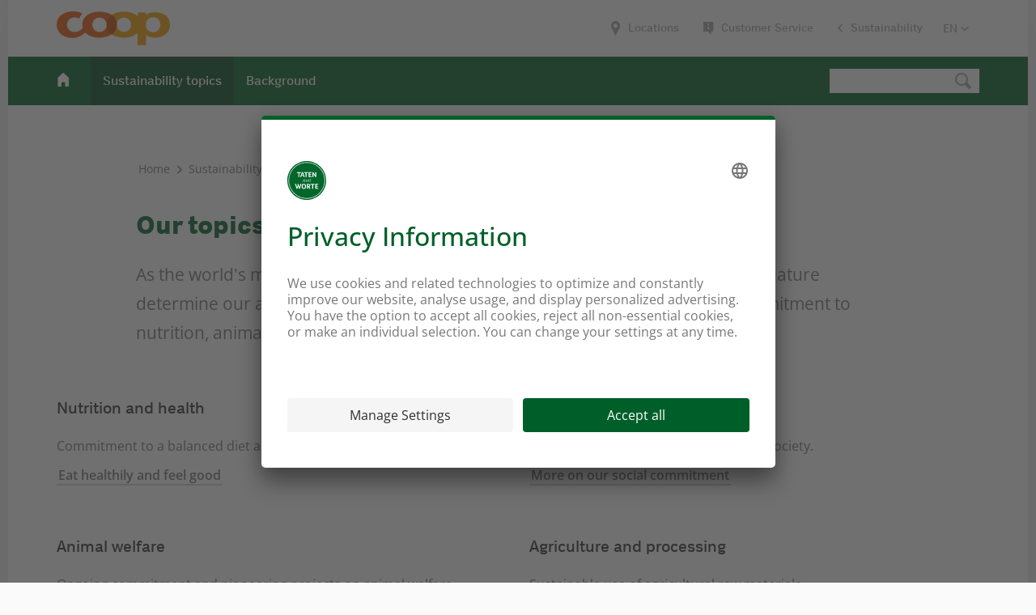

--- FILE ---
content_type: text/html; charset=utf-8
request_url: https://www.actions-not-words.ch/en/sustainability-topics.html
body_size: 19566
content:


















<!DOCTYPE html>
<html lang="en-ch" data-lang="en" class="no-js">





<head>
    

    <title>Sustainability topics – Sustainability at Coop – Actions, not words</title>

    <link rel="preload" href="/etc/designs/tatenstattworte/fonts/CoopBd_W.woff2" as="font" type="font/woff2" crossorigin>
    <link rel="preload" href="/etc/designs/tatenstattworte/fonts/CoopRg_W.woff2" as="font" type="font/woff2" crossorigin>

    <meta charset="UTF-8">
    <meta content="As the world's most sustainable retailer, considerations for people, animals and nature determine our actions. Find out more about our main topics now." name="description">
    <meta content="3 days" name="revisit-after">

    <meta name="date-revision-yyyymmdd" content="20220104">
    <meta name = "format-detection" content = "telephone=no">

    <meta name="DCSext.lang" content="en-ch">

    <meta name="robots" content="index,follow">

	<link rel="alternate" hreflang="de" href="/de/nachhaltigkeitsthemen.html">
	<link rel="alternate" hreflang="fr" href="/fr/themes-sur-le-developpement-durable.html">
	<link rel="alternate" hreflang="it" href="/it/temi-sulla-sostenibilita.html">

    <link rel="image_src" href="http://www.actions-not-words.ch/content/dam/taten-statt-worte/og-images/tsw-og-de.jpg">
    <meta property="og:image" content="http://www.actions-not-words.ch/content/dam/taten-statt-worte/og-images/tsw-og-de.jpg">
    <meta property="og:description" content="As the world's most sustainable retailer, considerations for people, animals and nature determine our actions. Find out more about our main topics now.">
    <meta property="og:title" content="Sustainability topics – Sustainability at Coop – Actions, not words">
    <meta property="og:url" content="https://www.actions-not-words.ch/en/sustainability-topics.html">

    <meta name="viewport" content="width=device-width, initial-scale=1.0, user-scalable=no">

	<link rel="stylesheet" href="/etc/designs/digital-couponing/clientlibs.css" type="text/css">
	<link href="//libs.coop.ch/coop_bootstrap/prod/37/styles/coop-bootstrap.min.css" media="all" rel="stylesheet" type="text/css"/>
	<link href="//libs.coop.ch/coop_search/prod/style/coop-search.min.css" media="all" rel="stylesheet" type="text/css"/>


    
    
    <script type="text/javascript" src="/etc.clientlibs/clientlibs/granite/jquery/granite/csrf.min.652a558c3774088b61b0530c184710d1.js"></script>


    <script src="//libs.coop.ch/coop_bootstrap/prod/37/scripts/coop-bootstrap-head.min.js"></script>

    <link rel="apple-touch-icon" sizes="57x57"
          href="/etc/designs/seitenrahmen/clientlibs/images/favicons/apple-touch-icon-57x57.png">
    <link rel="apple-touch-icon" sizes="60x60"
          href="/etc/designs/seitenrahmen/clientlibs/images/favicons/apple-touch-icon-60x60.png">
    <link rel="apple-touch-icon" sizes="72x72"
          href="/etc/designs/seitenrahmen/clientlibs/images/favicons/apple-touch-icon-72x72.png">
    <link rel="apple-touch-icon" sizes="76x76"
          href="/etc/designs/seitenrahmen/clientlibs/images/favicons/apple-touch-icon-76x76.png">
    <link rel="apple-touch-icon" sizes="114x114"
          href="/etc/designs/seitenrahmen/clientlibs/images/favicons/apple-touch-icon-114x114.png">
    <link rel="apple-touch-icon" sizes="120x120"
          href="/etc/designs/seitenrahmen/clientlibs/images/favicons/apple-touch-icon-120x120.png">
    <link rel="apple-touch-icon" sizes="144x144"
          href="/etc/designs/seitenrahmen/clientlibs/images/favicons/apple-touch-icon-144x144.png">
    <link rel="apple-touch-icon" sizes="152x152"
          href="/etc/designs/seitenrahmen/clientlibs/images/favicons/apple-touch-icon-152x152.png">
    <link rel="apple-touch-icon" sizes="180x180"
          href="/etc/designs/seitenrahmen/clientlibs/images/favicons/apple-touch-icon-180x180.png">
          <link rel="apple-touch-icon" sizes="167x167" href="/etc/designs/coopch/clientlibs/images/favicons/apple-touch-icon-167x167.png">
    <link rel="icon" sizes="128x128" href="/etc/designs/coopch/clientlibs/images/favicons/niceicon.png">
    <link rel="icon" sizes="192x192" href="/etc/designs/coopch/clientlibs/images/favicons/nice-highres.png">
    
    <link rel="icon" type="image/png" href="/etc/designs/seitenrahmen/clientlibs/images/favicons/favicon-32x32.png"
          sizes="32x32">
    <link rel="icon" type="image/png"
          href="/etc/designs/seitenrahmen/clientlibs/images/favicons/android-chrome-192x192.png" sizes="192x192">
    <link rel="icon" type="image/png" href="/etc/designs/seitenrahmen/clientlibs/images/favicons/favicon-96x96.png"
          sizes="96x96">
    <link rel="icon" type="image/png" href="/etc/designs/seitenrahmen/clientlibs/images/favicons/favicon-16x16.png"
          sizes="16x16">
    <link rel="manifest" href="/etc/designs/seitenrahmen/clientlibs/images/favicons/manifest.json">
    <link rel="manifest" href="/etc/designs/seitenrahmen/clientlibs/images/favicons/browserconfig.xml">
    <meta name="msapplication-TileColor" content="#ffffff">
    <meta name="msapplication-TileImage"
          content="/etc/designs/seitenrahmen/clientlibs/images/favicons/mstile-144x144.png">
    <meta name="theme-color" content="#ffffff">
    <!-- <link rel="shortcut icon" href="/etc/designs/seitenrahmen/clientlibs/images/favicons/favicon.ico"> -->

    <style>
        .x-form-check-wrap label {
            font-size: inherit !important;
            display: inline;
        }
    </style>

    

    <link rel="stylesheet" href="/etc/designs/tatenstattworte/clientlibs.min.css" type="text/css">


    <!-- Styles for webcomponents -->
    












<link href="https://libs.coop.ch/swc/v1.7.2/assets/css/themes/coop.css" media="all" rel="stylesheet"
      type="text/css"/>



    
        <link rel="stylesheet" href="" type="text/css" />
    
    
    



















    












    


                  
	<script>
		var jsonPath = "/etc/designs/kbk/lang/forms/";
	</script>
	<script src='https://www.google.com/recaptcha/api.js'></script>
</head>




<body class="tpl-025 coop-kbk coop-tsw" data-context="coop-tsw" data-bg="/content/dam/taten-statt-worte/TatenstattWorte_Relaunch/Startseite/Background/tsw-bg-papier-200x200.jpg">
















    
        <script type="text/javascript">
            var disableMultipleTracking = false;
            var pagePath = "/content/taten-statt-worte/en/nachhaltigkeitsthemen";
            var key = "disablemultipletracking" + "_" + "coop-tatenstattworte" + "_" + pagePath;
            var item = localStorage.getItem(key);
        </script>

        <!-- Tealium Tag Management-->
<script language="Javascript">


		var utag_data = {
			
			page_category_subCategory3 : 'Sustainability topics',
			page_category_subCategory2 : 'Actions, not words',
			page_category_primaryCategory : 'Taten statt Worte',
			page_pageInfo_language : 'en-ch',
			page_pageInfo_pageName : 'nachhaltigkeitsthemen',
			platform : 'coop-tatenstattworte',
		};
</script>
<script type="text/javascript" src="/bin/coop/common/tealium.js?profileName=coop-tatenstattworte&mode=1"></script>
    

<div class="coopPageOverlay"></div>

















    
        <div class="KBK_101_alert_banner"><!-- SDI include (path: /content/taten-statt-worte/en/nachhaltigkeitsthemen/_jcr_content/KBK_101_alert_banner.nocache.html/kbk/components/slingdynamic/KBK_101_alert_banner, resourceType: kbk/components/slingdynamic/KBK_101_alert_banner) -->





















</div>

    


<div class="page-wrapper">
    <div class="sticky-header-container"></div>
    




    



















<nav class="nav "
     id="brand-header">
    <div class="container-fluid">
        <div class="row">
            <div class="col-xs-12">
                <div class="brand-header__container">
                    
                        
                            <a class="brand-header__logo" href="/en.html">
                                
                                    
                                    
                                        <img src="/etc/designs/seitenrahmen/images/format-logos-svg/logo-coop.svg" alt="">
                                    
                                
                            </a>
                        
                        
                    

                    <div class="service-links">
                        <ul class="nav navbar-nav offcanvas-service-links">
                            
                                <li>
                                    
                                        
                                            <a class="icon icon-location-brand" href="https://www.coop.ch/de/services/standorte-und-oeffnungszeiten.html" target="_blank">
                                                <span class="txt">Locations</span>
                                            </a>
                                        
                                        
                                    
                                </li>
                            

                            
                                <li>
                                    
                                        
                                            <a class="icon icon-kundendienst" href="https://www.coop.ch/de/services/kontakt.html" target="_blank">
                                                <span class="txt">Customer Service</span>
                                            </a>
                                        
                                        
                                    
                                </li>
                            

                            

                            
                                <li>
                                    <a class="icon icon-arrow-normal-back" href="https://www.coop.ch/en/company/sustainability.html">
                                        <span class="txt">Sustainability</span>
                                    </a>
                                </li>
                            
                        </ul>

                        <select class="language-select" onchange="location = this.value;">
                            <option value='https://www.taten-statt-worte.ch/de/nachhaltigkeitsthemen.html'>DE</option><option value='https://www.des-paroles-aux-actes.ch/fr/themes-sur-le-developpement-durable.html'>FR</option><option value='https://www.fatti-non-parole.ch/it/temi-sulla-sostenibilita.html'>IT</option><option selected="selected" value='/en/sustainability-topics.html'>EN</option>
                        </select>
                    </div>
                </div>
            </div>
        </div>
    </div>
</nav>



<header id="main-header"  >
    















<div class="">
    
    <nav role="navigation" id="main-navi" class="nav">
        <div class="container-fluid">
            <div class="row visible-lg visible-md">

                

                
                    <div class="home-link-container with-home-icon">
                        <ul class="nav navbar-nav">
                            <li>
                                <a href="/en.html" id="a-home-link">
                                    
                                        
                                            <div class="icon-home"></div>
                                        
                                        
                                    
                                </a>
                            </li>
                        </ul>
                    </div>
                
                <div class="outer-container  ">
                    <div id="lvl-1-navi">
                        <div class="layer">
                            <div class="menu-close"><span class="icon-close-small"></span>seitenrahmen.navigation.menuclose</div>
                        </div>
                        <ul class="nav navbar-nav">
                            
                                
                                    
                                    

                                    


                                    

                                    
                                    <li class="active "><a href="#Sustainability topics" data-target="1589191127-sub">Sustainability topics</a>
                                    </li>
                                
                                    
                                    

                                    


                                    

                                    
                                    <li class=" "><a href="#Background" data-target="-1267104383-sub">Background</a>
                                    </li>
                                
                            
                        </ul>
                    </div>
                </div>
                <div class="navi-action-container">
                    
                        
                        
                            
                                <div class="main-search-container default">
                                    <form class="searchForm navbar-form navbar-right" role="search">
                                        <div class="form-group">
                                            <div class="formElement searchfield">
                                                <input class="search-input" type="search" autocomplete="off">
                                                <button id="globalsearchbtn" type="submit"><span class="icon-search"></span></button>
                                            </div>
                                        </div>
                                    </form>
                                </div>
                            
                            <div class="main-search-container no-space">
                                <form class="searchForm navbar-form navbar-right" role="search">
                                    <button class="navbar-toggle mfo-toggle icon-off-canvas-small"><span class="txt">All Areas</span>
                                    </button>
                                    <div class="form-group">
                                        
                                            <div class="formElement searchfield">
                                                <input class="search-input" type="search" autocomplete="off">
                                                <!--submit handler via js--><span class="icon-search"></span><span class="icon-close-small"></span>
                                            </div>
                                        
                                    </div>
                                </form>
                            </div>
                            <span class="fadeout"></span>
                        
                    
                </div>
            </div>

            

            <div class="row hidden-lg hidden-md mobile-container">

                <div class="home-link-offcanvas with-home-icon">
                    
                        <a target="" title="" href="/en.html">

                            
                                
                                    <div class="icon-home"></div>
                                
                                
                            

                        </a></div>

                <div class="icons-offcanvas">
                    
                    
                        <button class="icon-search needsclick offcanvas-toggle"></button>
                    
                    <button class="icon-off-canvas-normal offcanvas-toggle"></button>
                </div>
            </div>

            
                <div class="megaflyout">
                    <div id="navi-container" class="row">
                        <div class="col-xs-12">
                            <nav role="navigation" class="menu">
                                <ul class="nav-lvl-1">
                                    
                                    
                                        
                                        

                                        
                                        
                                            
                                            
                                                <li class="sub-parent">
                                                    <div class="sub-wrapper">
                                                        <div class="nav-element-parent"><a href="/en/sustainability-topics.html">Sustainability topics</a><span class="fadeout"> </span></div>
                                                        <a data-target="1589191127-sub" class="show-sub-menu icon-arrow-thin"></a>
                                                    </div>
                                                    <div class="sub-menu">
                                                        <ul id="1589191127-sub"
    class="nav-lvl-2 ">
    <li class="back">
        <a href="#" class="sub-menu--back icon-arrow-thin-back"></a>
        <div class="nav-element"><a href="/en/sustainability-topics.html">Sustainability topics</a>
            <span class="fadeout"> </span>
        </div>
    </li>
    
        
        
            
            
                <li class="sub-parent">
                    <div class="sub-wrapper">
                        <div class="nav-element-parent">
                            <a href="/en/sustainability-topics/nutrition-and-health.html">Nutrition and health</a>
                            <span class="fadeout"> </span>
                        </div>
                        <a data-target="nachhaltigkeitsthemen_ernaehrung-und-gesundheit-sub" class="show-sub-menu icon-arrow-thin"></a>
                    </div>
                    <div class="sub-menu">
                        

















<ul id="nachhaltigkeitsthemen_ernaehrung-und-gesundheit-sub"
    class="nav-lvl-3">
    <li class="back">
        <a href="#" class="sub-menu--back icon-arrow-thin-back"></a>

        <div class="nav-element">
            <a href="/en/sustainability-topics/nutrition-and-health.html">Nutrition and health</a><span class="fadeout"> </span>
        </div>
    </li>
    
        
            
            
                <li>
                    <div class="nav-element y"><a href="/en/sustainability-topics/nutrition-and-health/nutrition.html">Nutrition</a><span class="fadeout"> </span>
                    </div>
                </li>
            
        
    
        
            
            
                <li>
                    <div class="nav-element y"><a href="/en/sustainability-topics/nutrition-and-health/health-promotion.html">Health promotion</a><span class="fadeout"> </span>
                    </div>
                </li>
            
        
    
</ul>
                    </div>
                </li>
            
        
    
        
        
            
            
                <li class="sub-parent">
                    <div class="sub-wrapper">
                        <div class="nav-element-parent">
                            <a href="/en/sustainability-topics/society.html">Society</a>
                            <span class="fadeout"> </span>
                        </div>
                        <a data-target="nachhaltigkeitsthemen_gesellschaft-sub" class="show-sub-menu icon-arrow-thin"></a>
                    </div>
                    <div class="sub-menu">
                        

















<ul id="nachhaltigkeitsthemen_gesellschaft-sub"
    class="nav-lvl-3">
    <li class="back">
        <a href="#" class="sub-menu--back icon-arrow-thin-back"></a>

        <div class="nav-element">
            <a href="/en/sustainability-topics/society.html">Society</a><span class="fadeout"> </span>
        </div>
    </li>
    
        
            


                
                
                    
                    
                        <li class="sub-parent">
                            <div class="sub-wrapper">
                                <div class="nav-element-parent">
                                    <a href="/en/sustainability-topics/society/fairtrade.html">Fairtrade</a><span class="fadeout"> </span>
                                </div>
                                <a data-target="fairtrade-sub" class="show-sub-menu icon-arrow-thin"></a>
                            </div>
                            <div class="sub-menu">
                                

















<ul id="-sub"
    class="nav-lvl-4 ">
    <li class="back">
        <a href="#" class="sub-menu--back icon-arrow-thin-back"></a>

        <div class="nav-element">
            <a href="/en/sustainability-topics/society/fairtrade.html">Fairtrade</a><span class="fadeout"> </span>
        </div>
    </li>
    
        
        
        
            
                <li>
                    <div class="nav-element">
                        <a href="/en/sustainability-topics/society/fairtrade/social-standards.html">Social standards</a><span class="fadeout"> </span>
                    </div>
                </li>
            
            
        
        
    
</ul>
                            </div>
                        </li>
                    

                

            
            
        
    
        
            
            
                <li>
                    <div class="nav-element y"><a href="/en/sustainability-topics/society/social-commitment.html">Social commitment</a><span class="fadeout"> </span>
                    </div>
                </li>
            
        
    
        
            
            
                <li>
                    <div class="nav-element y"><a href="/en/sustainability-topics/society/children-and-young-people.html">Children and young people</a><span class="fadeout"> </span>
                    </div>
                </li>
            
        
    
        
            
            
                <li>
                    <div class="nav-element y"><a href="/en/sustainability-topics/society/coop-mountain-areas-sponsorship-programme.html">Coop Mountain Areas Sponsorship Programme</a><span class="fadeout"> </span>
                    </div>
                </li>
            
        
    
        
            


                
                
                    
                    
                        <li class="sub-parent">
                            <div class="sub-wrapper">
                                <div class="nav-element-parent">
                                    <a href="/en/sustainability-topics/society/coop-sustainability-fund.html">Coop Sustainability Fund</a><span class="fadeout"> </span>
                                </div>
                                <a data-target="coop-sustainability-fund-sub" class="show-sub-menu icon-arrow-thin"></a>
                            </div>
                            <div class="sub-menu">
                                

















<ul id="-sub"
    class="nav-lvl-4 ">
    <li class="back">
        <a href="#" class="sub-menu--back icon-arrow-thin-back"></a>

        <div class="nav-element">
            <a href="/en/sustainability-topics/society/coop-sustainability-fund.html">Coop Sustainability Fund</a><span class="fadeout"> </span>
        </div>
    </li>
    
        
        
        
            
                <li>
                    <div class="nav-element">
                        <a href="/en/sustainability-topics/society/coop-sustainability-fund/innovation-projects.html">Innovation projects</a><span class="fadeout"> </span>
                    </div>
                </li>
            
            
        
        
    
        
        
        
            
                <li>
                    <div class="nav-element">
                        <a href="/en/sustainability-topics/society/coop-sustainability-fund/awareness-raising-projects.html">Awareness-raising projects</a><span class="fadeout"> </span>
                    </div>
                </li>
            
            
        
        
    
        
        
        
            
                <li>
                    <div class="nav-element">
                        <a href="/en/sustainability-topics/society/coop-sustainability-fund/projects-for-employees-and-the-community.html">Projects for employees and the community</a><span class="fadeout"> </span>
                    </div>
                </li>
            
            
        
        
    
        
        
        
            
                <li>
                    <div class="nav-element">
                        <a href="/en/sustainability-topics/society/coop-sustainability-fund/projects-with-the-research-institute-of-organic-agriculture-fibl.html">Projects with the Research Institute of Organic Agriculture (FiBL)</a><span class="fadeout"> </span>
                    </div>
                </li>
            
            
        
        
    
</ul>
                            </div>
                        </li>
                    

                

            
            
        
    
</ul>
                    </div>
                </li>
            
        
    
        
        
            
            
                <li class="sub-parent">
                    <div class="sub-wrapper">
                        <div class="nav-element-parent">
                            <a href="/en/sustainability-topics/animal-welfare.html">Animal welfare</a>
                            <span class="fadeout"> </span>
                        </div>
                        <a data-target="nachhaltigkeitsthemen_tierwohl-sub" class="show-sub-menu icon-arrow-thin"></a>
                    </div>
                    <div class="sub-menu">
                        

















<ul id="nachhaltigkeitsthemen_tierwohl-sub"
    class="nav-lvl-3">
    <li class="back">
        <a href="#" class="sub-menu--back icon-arrow-thin-back"></a>

        <div class="nav-element">
            <a href="/en/sustainability-topics/animal-welfare.html">Animal welfare</a><span class="fadeout"> </span>
        </div>
    </li>
    
        
            
            
                <li>
                    <div class="nav-element y"><a href="/en/sustainability-topics/animal-welfare/committed-to-animal-welfare.html">Committed to animal welfare</a><span class="fadeout"> </span>
                    </div>
                </li>
            
        
    
        
            


                
                
                    
                    
                        <li class="sub-parent">
                            <div class="sub-wrapper">
                                <div class="nav-element-parent">
                                    <a href="/en/sustainability-topics/animal-welfare/sustainable-fish.html">Sustainable fish</a><span class="fadeout"> </span>
                                </div>
                                <a data-target="sustainable-fish-sub" class="show-sub-menu icon-arrow-thin"></a>
                            </div>
                            <div class="sub-menu">
                                

















<ul id="-sub"
    class="nav-lvl-4 ">
    <li class="back">
        <a href="#" class="sub-menu--back icon-arrow-thin-back"></a>

        <div class="nav-element">
            <a href="/en/sustainability-topics/animal-welfare/sustainable-fish.html">Sustainable fish</a><span class="fadeout"> </span>
        </div>
    </li>
    
        
        
        
            
                <li>
                    <div class="nav-element">
                        <a href="/en/sustainability-topics/animal-welfare/sustainable-fish/wild-caught-fishing.html">Wild-caught fishing</a><span class="fadeout"> </span>
                    </div>
                </li>
            
            
        
        
    
        
        
        
            
                <li>
                    <div class="nav-element">
                        <a href="/en/sustainability-topics/animal-welfare/sustainable-fish/fish-farming.html">Fish farming</a><span class="fadeout"> </span>
                    </div>
                </li>
            
            
        
        
    
        
        
        
            
                <li>
                    <div class="nav-element">
                        <a href="/en/sustainability-topics/animal-welfare/sustainable-fish/swiss-fish.html">Swiss fish</a><span class="fadeout"> </span>
                    </div>
                </li>
            
            
        
        
    
</ul>
                            </div>
                        </li>
                    

                

            
            
        
    
</ul>
                    </div>
                </li>
            
        
    
        
        
            
            
                <li class="sub-parent">
                    <div class="sub-wrapper">
                        <div class="nav-element-parent">
                            <a href="/en/sustainability-topics/agriculture-and-processing.html">Agriculture and processing</a>
                            <span class="fadeout"> </span>
                        </div>
                        <a data-target="nachhaltigkeitsthemen_landwirtschaft-und-verarbeitung-sub" class="show-sub-menu icon-arrow-thin"></a>
                    </div>
                    <div class="sub-menu">
                        

















<ul id="nachhaltigkeitsthemen_landwirtschaft-und-verarbeitung-sub"
    class="nav-lvl-3">
    <li class="back">
        <a href="#" class="sub-menu--back icon-arrow-thin-back"></a>

        <div class="nav-element">
            <a href="/en/sustainability-topics/agriculture-and-processing.html">Agriculture and processing</a><span class="fadeout"> </span>
        </div>
    </li>
    
        
            
            
                <li>
                    <div class="nav-element y"><a href="/en/sustainability-topics/agriculture-and-processing/organic-products.html">Organic products</a><span class="fadeout"> </span>
                    </div>
                </li>
            
        
    
        
            
            
                <li>
                    <div class="nav-element y"><a href="/en/sustainability-topics/agriculture-and-processing/regional-products.html">Regional products</a><span class="fadeout"> </span>
                    </div>
                </li>
            
        
    
        
            


                
                
                    
                    
                        <li class="sub-parent">
                            <div class="sub-wrapper">
                                <div class="nav-element-parent">
                                    <a href="/en/sustainability-topics/agriculture-and-processing/raw-materials.html">Raw materials</a><span class="fadeout"> </span>
                                </div>
                                <a data-target="raw-materials-sub" class="show-sub-menu icon-arrow-thin"></a>
                            </div>
                            <div class="sub-menu">
                                

















<ul id="-sub"
    class="nav-lvl-4 ">
    <li class="back">
        <a href="#" class="sub-menu--back icon-arrow-thin-back"></a>

        <div class="nav-element">
            <a href="/en/sustainability-topics/agriculture-and-processing/raw-materials.html">Raw materials</a><span class="fadeout"> </span>
        </div>
    </li>
    
        
        
        
            
                <li>
                    <div class="nav-element">
                        <a href="/en/sustainability-topics/agriculture-and-processing/raw-materials/palm-oil.html">Palm oil</a><span class="fadeout"> </span>
                    </div>
                </li>
            
            
        
        
    
        
        
        
            
                <li>
                    <div class="nav-element">
                        <a href="/en/sustainability-topics/agriculture-and-processing/raw-materials/soya.html">Soya</a><span class="fadeout"> </span>
                    </div>
                </li>
            
            
        
        
    
        
        
        
            
                <li>
                    <div class="nav-element">
                        <a href="/en/sustainability-topics/agriculture-and-processing/raw-materials/coffee.html">Coffee</a><span class="fadeout"> </span>
                    </div>
                </li>
            
            
        
        
    
        
        
        
            
                <li>
                    <div class="nav-element">
                        <a href="/en/sustainability-topics/agriculture-and-processing/raw-materials/rice.html">Rice</a><span class="fadeout"> </span>
                    </div>
                </li>
            
            
        
        
    
        
        
        
            
                <li>
                    <div class="nav-element">
                        <a href="/en/sustainability-topics/agriculture-and-processing/raw-materials/cocoa.html">Cocoa</a><span class="fadeout"> </span>
                    </div>
                </li>
            
            
        
        
    
        
        
        
            
                <li>
                    <div class="nav-element">
                        <a href="/en/sustainability-topics/agriculture-and-processing/raw-materials/fruit-and-vegetables.html">Fruit and vegetables</a><span class="fadeout"> </span>
                    </div>
                </li>
            
            
        
        
    
        
        
        
            
                <li>
                    <div class="nav-element">
                        <a href="/en/sustainability-topics/agriculture-and-processing/raw-materials/peat.html">Peat</a><span class="fadeout"> </span>
                    </div>
                </li>
            
            
        
        
    
        
        
        
            
                <li>
                    <div class="nav-element">
                        <a href="/en/sustainability-topics/agriculture-and-processing/raw-materials/wood-and-paper.html">Wood and paper</a><span class="fadeout"> </span>
                    </div>
                </li>
            
            
        
        
    
        
        
        
            
                <li>
                    <div class="nav-element">
                        <a href="/en/sustainability-topics/agriculture-and-processing/raw-materials/textiles.html">Textiles</a><span class="fadeout"> </span>
                    </div>
                </li>
            
            
        
        
    
</ul>
                            </div>
                        </li>
                    

                

            
            
        
    
        
            


                
                
                    
                    
                        <li class="sub-parent">
                            <div class="sub-wrapper">
                                <div class="nav-element-parent">
                                    <a href="/en/sustainability-topics/agriculture-and-processing/natural-resources.html">Natural resources</a><span class="fadeout"> </span>
                                </div>
                                <a data-target="natural-resources-sub" class="show-sub-menu icon-arrow-thin"></a>
                            </div>
                            <div class="sub-menu">
                                

















<ul id="-sub"
    class="nav-lvl-4 ">
    <li class="back">
        <a href="#" class="sub-menu--back icon-arrow-thin-back"></a>

        <div class="nav-element">
            <a href="/en/sustainability-topics/agriculture-and-processing/natural-resources.html">Natural resources</a><span class="fadeout"> </span>
        </div>
    </li>
    
        
        
        
            
                <li>
                    <div class="nav-element">
                        <a href="/en/sustainability-topics/agriculture-and-processing/natural-resources/water.html">Water</a><span class="fadeout"> </span>
                    </div>
                </li>
            
            
        
        
    
        
        
        
            
                <li>
                    <div class="nav-element">
                        <a href="/en/sustainability-topics/agriculture-and-processing/natural-resources/biodiversity.html">Biodiversity</a><span class="fadeout"> </span>
                    </div>
                </li>
            
            
        
        
    
        
        
        
            
                <li>
                    <div class="nav-element">
                        <a href="/en/sustainability-topics/agriculture-and-processing/natural-resources/soil.html">Soil</a><span class="fadeout"> </span>
                    </div>
                </li>
            
            
        
        
    
</ul>
                            </div>
                        </li>
                    

                

            
            
        
    
        
            
            
                <li>
                    <div class="nav-element y"><a href="/en/sustainability-topics/agriculture-and-processing/transparency.html">Transparency</a><span class="fadeout"> </span>
                    </div>
                </li>
            
        
    
</ul>
                    </div>
                </li>
            
        
    
        
        
            
            
                <li class="sub-parent">
                    <div class="sub-wrapper">
                        <div class="nav-element-parent">
                            <a href="/en/sustainability-topics/conservation.html">Conservation</a>
                            <span class="fadeout"> </span>
                        </div>
                        <a data-target="nachhaltigkeitsthemen_umweltschutz-sub" class="show-sub-menu icon-arrow-thin"></a>
                    </div>
                    <div class="sub-menu">
                        

















<ul id="nachhaltigkeitsthemen_umweltschutz-sub"
    class="nav-lvl-3">
    <li class="back">
        <a href="#" class="sub-menu--back icon-arrow-thin-back"></a>

        <div class="nav-element">
            <a href="/en/sustainability-topics/conservation.html">Conservation</a><span class="fadeout"> </span>
        </div>
    </li>
    
        
            
            
                <li>
                    <div class="nav-element y"><a href="/en/sustainability-topics/conservation/waste-and-recycling.html">Waste and recycling</a><span class="fadeout"> </span>
                    </div>
                </li>
            
        
    
        
            


                
                
                    
                    
                        <li class="sub-parent">
                            <div class="sub-wrapper">
                                <div class="nav-element-parent">
                                    <a href="/en/sustainability-topics/conservation/energy-and-climate-protection.html">Energy and climate protection</a><span class="fadeout"> </span>
                                </div>
                                <a data-target="energy-and-climate-protection-sub" class="show-sub-menu icon-arrow-thin"></a>
                            </div>
                            <div class="sub-menu">
                                

















<ul id="-sub"
    class="nav-lvl-4 ">
    <li class="back">
        <a href="#" class="sub-menu--back icon-arrow-thin-back"></a>

        <div class="nav-element">
            <a href="/en/sustainability-topics/conservation/energy-and-climate-protection.html">Energy and climate protection</a><span class="fadeout"> </span>
        </div>
    </li>
    
        
        
        
            
                <li>
                    <div class="nav-element">
                        <a href="/en/sustainability-topics/conservation/energy-and-climate-protection/points-of-sale.html">Points of sale</a><span class="fadeout"> </span>
                    </div>
                </li>
            
            
        
        
    
        
        
        
            
                <li>
                    <div class="nav-element">
                        <a href="/en/sustainability-topics/conservation/energy-and-climate-protection/manufacturing-companies.html">Manufacturing companies</a><span class="fadeout"> </span>
                    </div>
                </li>
            
            
        
        
    
        
        
        
            
                <li>
                    <div class="nav-element">
                        <a href="/en/sustainability-topics/conservation/energy-and-climate-protection/transportation.html">Transportation</a><span class="fadeout"> </span>
                    </div>
                </li>
            
            
        
        
    
        
        
        
            
                <li>
                    <div class="nav-element">
                        <a href="/en/sustainability-topics/conservation/energy-and-climate-protection/products.html">Products</a><span class="fadeout"> </span>
                    </div>
                </li>
            
            
        
        
    
</ul>
                            </div>
                        </li>
                    

                

            
            
        
    
        
            


                
                
                    
                    
                        <li class="sub-parent">
                            <div class="sub-wrapper">
                                <div class="nav-element-parent">
                                    <a href="/en/sustainability-topics/conservation/packaging.html">Packaging</a><span class="fadeout"> </span>
                                </div>
                                <a data-target="packaging-sub" class="show-sub-menu icon-arrow-thin"></a>
                            </div>
                            <div class="sub-menu">
                                

















<ul id="-sub"
    class="nav-lvl-4 ">
    <li class="back">
        <a href="#" class="sub-menu--back icon-arrow-thin-back"></a>

        <div class="nav-element">
            <a href="/en/sustainability-topics/conservation/packaging.html">Packaging</a><span class="fadeout"> </span>
        </div>
    </li>
    
        
        
        
            
                <li>
                    <div class="nav-element">
                        <a href="/en/sustainability-topics/conservation/packaging/bioplastics.html">Bioplastics</a><span class="fadeout"> </span>
                    </div>
                </li>
            
            
        
        
    
</ul>
                            </div>
                        </li>
                    

                

            
            
        
    
        
            
            
                <li>
                    <div class="nav-element y"><a href="/en/sustainability-topics/conservation/circular-economy.html">Circular economy</a><span class="fadeout"> </span>
                    </div>
                </li>
            
        
    
        
            
            
                <li>
                    <div class="nav-element y"><a href="/en/sustainability-topics/conservation/klimaschutz-engagement.html">Climate protection</a><span class="fadeout"> </span>
                    </div>
                </li>
            
        
    
</ul>
                    </div>
                </li>
            
        
    
</ul>
                                                    </div>
                                                </li>
                                            
                                        
                                    
                                        
                                        

                                        
                                        
                                            
                                            
                                                <li class="sub-parent">
                                                    <div class="sub-wrapper">
                                                        <div class="nav-element-parent"><a href="/en/background.html">Background</a><span class="fadeout"> </span></div>
                                                        <a data-target="-1267104383-sub" class="show-sub-menu icon-arrow-thin"></a>
                                                    </div>
                                                    <div class="sub-menu">
                                                        <ul id="-1267104383-sub"
    class="nav-lvl-2 ">
    <li class="back">
        <a href="#" class="sub-menu--back icon-arrow-thin-back"></a>
        <div class="nav-element"><a href="/en/background.html">Background</a>
            <span class="fadeout"> </span>
        </div>
    </li>
    
        
        
            
            
                <li class="sub-parent">
                    <div class="sub-wrapper">
                        <div class="nav-element-parent">
                            <a href="/en/background/milestones-and-awards.html">Milestones and awards</a>
                            <span class="fadeout"> </span>
                        </div>
                        <a data-target="hintergruende_meilensteine-und-auszeichnungen-sub" class="show-sub-menu icon-arrow-thin"></a>
                    </div>
                    <div class="sub-menu">
                        

















<ul id="hintergruende_meilensteine-und-auszeichnungen-sub"
    class="nav-lvl-3">
    <li class="back">
        <a href="#" class="sub-menu--back icon-arrow-thin-back"></a>

        <div class="nav-element">
            <a href="/en/background/milestones-and-awards.html">Milestones and awards</a><span class="fadeout"> </span>
        </div>
    </li>
    
        
            
            
                <li>
                    <div class="nav-element y"><a href="/en/background/milestones-and-awards/milestones.html">Milestones</a><span class="fadeout"> </span>
                    </div>
                </li>
            
        
    
        
            
            
                <li>
                    <div class="nav-element y"><a href="/en/background/milestones-and-awards/awards.html">Awards</a><span class="fadeout"> </span>
                    </div>
                </li>
            
        
    
</ul>
                    </div>
                </li>
            
        
    
        
        
            
            
                <li class="sub-parent">
                    <div class="sub-wrapper">
                        <div class="nav-element-parent">
                            <a href="/en/background/sustainability-at-coop.html">Sustainability at Coop</a>
                            <span class="fadeout"> </span>
                        </div>
                        <a data-target="hintergruende_nachhaltigkeit-bei-coop-sub" class="show-sub-menu icon-arrow-thin"></a>
                    </div>
                    <div class="sub-menu">
                        

















<ul id="hintergruende_nachhaltigkeit-bei-coop-sub"
    class="nav-lvl-3">
    <li class="back">
        <a href="#" class="sub-menu--back icon-arrow-thin-back"></a>

        <div class="nav-element">
            <a href="/en/background/sustainability-at-coop.html">Sustainability at Coop</a><span class="fadeout"> </span>
        </div>
    </li>
    
        
            
            
                <li>
                    <div class="nav-element y"><a href="/en/background/sustainability-at-coop/strategy.html">Strategy</a><span class="fadeout"> </span>
                    </div>
                </li>
            
        
    
        
            
            
                <li>
                    <div class="nav-element y"><a href="/en/background/sustainability-at-coop/sustainability-communication.html">Sustainability communication</a><span class="fadeout"> </span>
                    </div>
                </li>
            
        
    
</ul>
                    </div>
                </li>
            
        
    
        
        
            
                <li>
                    <div class="nav-element"><a href="/en/background/partners-and-stakeholders.html">Partners and stakeholders</a><span class="fadeout"> </span></div>
                </li>
            
            
        
    
        
        
            
            
                <li class="sub-parent">
                    <div class="sub-wrapper">
                        <div class="nav-element-parent">
                            <a href="/en/background/principles-and-guidelines.html">Principles and guidelines</a>
                            <span class="fadeout"> </span>
                        </div>
                        <a data-target="hintergruende_prinzipien-und-richtlinien-sub" class="show-sub-menu icon-arrow-thin"></a>
                    </div>
                    <div class="sub-menu">
                        

















<ul id="hintergruende_prinzipien-und-richtlinien-sub"
    class="nav-lvl-3">
    <li class="back">
        <a href="#" class="sub-menu--back icon-arrow-thin-back"></a>

        <div class="nav-element">
            <a href="/en/background/principles-and-guidelines.html">Principles and guidelines</a><span class="fadeout"> </span>
        </div>
    </li>
    
        
            
            
                <li>
                    <div class="nav-element y"><a href="/en/background/principles-and-guidelines/policy-papers.html">Policy Papers and Guidelines</a><span class="fadeout"> </span>
                    </div>
                </li>
            
        
    
        
            
            
                <li>
                    <div class="nav-element y"><a href="/en/background/principles-and-guidelines/business-principles.html">Business principles</a><span class="fadeout"> </span>
                    </div>
                </li>
            
        
    
</ul>
                    </div>
                </li>
            
        
    
        
        
            
                <li>
                    <div class="nav-element"><a href="/en/background/employees.html">Employees</a><span class="fadeout"> </span></div>
                </li>
            
            
        
    
</ul>
                                                    </div>
                                                </li>
                                            
                                        
                                    
                                </ul>
                            </nav>
                        </div>
                    </div>
                    <div class="row equalheight visible">
                        <div id="mfo-col-1" data-icon-col="1" class="col-md-4 mfo-col"></div>
                        <div id="mfo-col-2" data-icon-col="2" class="col-md-4 mfo-col"></div>
                        <div id="mfo-col-3" data-icon-col="3" class="col-md-4 mfo-col"></div>

                        <div id="teaser-container" class="col-md-8">
                            
                                
                                
                                    

                                    

                                    
                                        
                                        <div id="1589191127-sub-teaser" class="mfo-teaser">
                                            <article class="teaser KBK-032-A-teaser-bild-text-flyout"><a title="More information about nutrition and health promotion" href="https://www.actions-not-words.ch/en/sustainability-topics/nutrition-and-health.html">
                                                <h2 class="hl">Nutrition and health promotion</h2>

                                                <div class="wrapper">
                                                    <div class="img-container">
                                                        <picture>
                                                            <source media="(min-width: 992px)" sizes="" srcset="/content/taten-statt-worte/en/nachhaltigkeitsthemen/ernaehrung-und-gesundheit/jcr:content/teasercontent/teaserImage_md.teaserimagenavi.316x187.jpg 1x, /content/taten-statt-worte/en/nachhaltigkeitsthemen/ernaehrung-und-gesundheit/jcr:content/teasercontent/teaserImage_md.teaserimagenavi.474x281.jpg 2x" alt=""/><img src="/etc/designs/kbk/clientlibs/images/bx_loader.gif" class="teaser-img" width="316" height="187" alt="" loading="lazy"/>

                                                        </picture>
                                                    </div>
                                                    <div class="txt-container">
                                                        <p>
                                                                A balanced diet and sufficient exercise are essential to good health. Our nutrition and exercise projects help you achieve this.
                                                        </p>

                                                        <div class="cta text">
                                                            <div class="txt">Find out more<span class="fadeout"></span>
                                                            </div>
                                                            <div class="link-arrow icon-arrow-normal"></div>
                                                        </div>
                                                    </div>
                                                </div>
                                            </a>
                                            </article>
                                        </div>

                                    
                                
                            
                                
                                
                                    

                                    

                                    
                                        
                                        <div id="-1267104383-sub-teaser" class="mfo-teaser">
                                            <article class="teaser KBK-032-A-teaser-bild-text-flyout"><a title="More information about our milestonesand awards." href="https://www.actions-not-words.ch/en/background/milestones-and-awards.html">
                                                <h2 class="hl">Milestones and awards</h2>

                                                <div class="wrapper">
                                                    <div class="img-container">
                                                        <picture>
                                                            <source media="(min-width: 992px)" sizes="" srcset="/content/taten-statt-worte/en/hintergruende/meilensteine-und-auszeichnungen/jcr:content/teasercontent/teaserImage_md.teaserimagenavi.316x187.jpg 1x, /content/taten-statt-worte/en/hintergruende/meilensteine-und-auszeichnungen/jcr:content/teasercontent/teaserImage_md.teaserimagenavi.474x281.jpg 2x" alt=""/><img src="/etc/designs/kbk/clientlibs/images/bx_loader.gif" class="teaser-img" width="316" height="187" alt="" loading="lazy"/>

                                                        </picture>
                                                    </div>
                                                    <div class="txt-container">
                                                        <p>
                                                                We have spent decades working on sustainable product innovations, sustainable standards and the environment, earning multiple awards for our efforts.
                                                        </p>

                                                        <div class="cta text">
                                                            <div class="txt">Find out more<span class="fadeout"></span>
                                                            </div>
                                                            <div class="link-arrow icon-arrow-normal"></div>
                                                        </div>
                                                    </div>
                                                </div>
                                            </a>
                                            </article>
                                        </div>

                                    
                                
                            


                        </div>
                            
                    </div>
                    <div class="mfo-fadeout"></div>
                </div>
            

        </div>
    </nav>
</div>

    
        
        
            <div class="SR_002_Auftrittsheader">













    
        <picture id="header-img" class="mittel">
            <source media="(min-width: 1260px)" sizes="1260px" srcset="/content/taten-statt-worte/en/jcr:content/SR_002_Auftrittsheader/headerImage_lg_md.headerimages_lg_md.1890x390.jpg 1890w, /content/taten-statt-worte/en/jcr:content/SR_002_Auftrittsheader/headerImage_lg_md.headerimages_lg_md.1260x260.jpg 1260w" alt=""/><source media="(min-width: 992px)" sizes="100vw" srcset="/content/taten-statt-worte/en/jcr:content/SR_002_Auftrittsheader/headerImage_lg_md.headerimages_lg_md.1260x260.jpg 1260w" alt=""/>
            <source media="(min-width: 768px)" sizes="100vw" srcset="/content/taten-statt-worte/en/jcr:content/SR_002_Auftrittsheader/headerImage_sm.headerimages_sm.768x320.jpg 768w" alt=""/><source media="(min-width: 320px)" sizes="100vw" srcset="/content/taten-statt-worte/en/jcr:content/SR_002_Auftrittsheader/headerImage_sm.headerimages_sm.480x200.jpg 480w, /content/taten-statt-worte/en/jcr:content/SR_002_Auftrittsheader/headerImage_sm.headerimages_sm.320x133.jpg 320w" alt=""/><img src="" class="teaser-img" width="320" height="133" alt=""/>
        </picture>
    
    

</div>

        
    

</header>

<div class="teasercontent">
</div>


    <main>
        
            














    <div id="breadcrumb" class="cms-container">
        <div class="container-fluid">
            <div class="row">
                <div class="col-xs-12 col-sm-10 col-sm-offset-1">
                    <div class="SR_009_Breadcrumbs">













<ol class="breadcrumb">
    
        
            
                <li>
                    <a href="/en.html">
                        Home
                    </a>
                </li>
            
            
        
    
        
            
            
                
                    
                        <li class="icon-arrow-normal">
                                Sustainability topics
                        </li>
                    
                    
                
            
        
    
</ol>
<script type="application/ld+json">
    {
        "@context": "https://schema.org",
        "@type": "BreadcrumbList",
        "itemListElement": [{
    "@type": "ListItem",
    "position": 1,
    "name": "Home",
    "item": "https://www.actions-not-words.ch/en.html"
    },{
    "@type": "ListItem",
    "position": 2,
    "name": " Sustainability topics",
    "item": "https://www.actions-not-words.ch/en/sustainability-topics.html"
    }]
    }
</script>

</div>

                </div>
            </div>
        </div>
    </div>

            



    
    
        <div class="KBK_SEC_002_introtext">













    <div class="cms-container  KBK-SEC-002" id="introtext">
        <section class="container-fluid">
            <div class="row">
                <div class="KBK_005_Intro">

















    
    
    
    
        
            <div class="col-xs-12 col-sm-10 col-sm-offset-1">
            
            
        

        <article
                class="KBK-005-A-introtext">
            <h1>Our topics</h1>
            
                <p>As the world's most sustainable retailer, considerations for people, animals and nature determine our actions.  Discover our main topics and learn more about our commitment to nutrition, animal welfare, agriculture, environmental conservation and society.</p>
            
        </article>
        </div>
    



</div>

            </div>
        </section>
    </div>

</div>

    


            
            
                













<div class="cms-container KBK-SEC-029">
    <div class="container-fluid">
        
            
            <div class="row row-flex row-flex-wrap kachel-wrapper">
                
                


















    
        
        
        
        
            <div class="col-xs-12 col-sm-6">
            <div class="teaser KBK-065-teaser-links KBK-065-teaser-A">
        
    

    
        <a href="/en/sustainability-topics/nutrition-and-health.html" target="_self">
    
    
        <div class="teaser-headlines">
            <h3 class="hl">Nutrition and health</h3>
        </div>
    
    <div class="wrapper">
    
    <picture>
        
            
            
                <source media="(min-width: 992px)" sizes="43vw" srcset="/content/taten-statt-worte/en/nachhaltigkeitsthemen/jcr:content/parsys_detailseite/kbk_sec_029_link_tea/parsys_KBK_SEC_029/kbk_065_teaser_links_558803938/teaserLinksImage.teaserlinksvarianta.833x495.jpg 833w, /content/taten-statt-worte/en/nachhaltigkeitsthemen/jcr:content/parsys_detailseite/kbk_sec_029_link_tea/parsys_KBK_SEC_029/kbk_065_teaser_links_558803938/teaserLinksImage.teaserlinksvarianta.555x330.jpg 555w" alt=""/><source media="(min-width: 768px)" sizes="43vw" srcset="/content/taten-statt-worte/en/nachhaltigkeitsthemen/jcr:content/parsys_detailseite/kbk_sec_029_link_tea/parsys_KBK_SEC_029/kbk_065_teaser_links_558803938/teaserLinksImage.teaserlinksvarianta.486x289.jpg 486w, /content/taten-statt-worte/en/nachhaltigkeitsthemen/jcr:content/parsys_detailseite/kbk_sec_029_link_tea/parsys_KBK_SEC_029/kbk_065_teaser_links_558803938/teaserLinksImage.teaserlinksvarianta.360x214.jpg 360w" alt=""/><source media="(min-width: 320px)" sizes="90vw" srcset="/content/taten-statt-worte/en/nachhaltigkeitsthemen/jcr:content/parsys_detailseite/kbk_sec_029_link_tea/parsys_KBK_SEC_029/kbk_065_teaser_links_558803938/teaserLinksImage.teaserlinksvarianta.486x289.jpg 486w, /content/taten-statt-worte/en/nachhaltigkeitsthemen/jcr:content/parsys_detailseite/kbk_sec_029_link_tea/parsys_KBK_SEC_029/kbk_065_teaser_links_558803938/teaserLinksImage.teaserlinksvarianta.360x214.jpg 360w" alt=""/><img src="/etc/designs/kbk/clientlibs/images/bx_loader.gif" class="teaser-img" width="360" height="214" alt=""/>
            
        
    </picture>
    
    </div>
    
    <div class="txt-container">
        <p>Commitment to a balanced diet and more exercise.</p>
    </div>

    
        </a>
    

    
        
        <div class="KBK-014-link">
            <a href="/en/sustainability-topics/nutrition-and-health.html" target="_self">Eat healthily and feel good</a>
        </div>
    

    </div>
    </div>





















    
        
        
        
        
            <div class="col-xs-12 col-sm-6">
            <div class="teaser KBK-065-teaser-links KBK-065-teaser-A">
        
    

    
        <a href="/en/sustainability-topics/society.html" target="_self">
    
    
        <div class="teaser-headlines">
            <h3 class="hl">Society</h3>
        </div>
    
    <div class="wrapper">
    
    <picture>
        
            
            
                <source media="(min-width: 992px)" sizes="43vw" srcset="/content/taten-statt-worte/en/nachhaltigkeitsthemen/jcr:content/parsys_detailseite/kbk_sec_029_link_tea/parsys_KBK_SEC_029/kbk_065_teaser_links_135924267/teaserLinksImage.teaserlinksvarianta.833x495.jpg 833w, /content/taten-statt-worte/en/nachhaltigkeitsthemen/jcr:content/parsys_detailseite/kbk_sec_029_link_tea/parsys_KBK_SEC_029/kbk_065_teaser_links_135924267/teaserLinksImage.teaserlinksvarianta.555x330.jpg 555w" alt=""/><source media="(min-width: 768px)" sizes="43vw" srcset="/content/taten-statt-worte/en/nachhaltigkeitsthemen/jcr:content/parsys_detailseite/kbk_sec_029_link_tea/parsys_KBK_SEC_029/kbk_065_teaser_links_135924267/teaserLinksImage.teaserlinksvarianta.486x289.jpg 486w, /content/taten-statt-worte/en/nachhaltigkeitsthemen/jcr:content/parsys_detailseite/kbk_sec_029_link_tea/parsys_KBK_SEC_029/kbk_065_teaser_links_135924267/teaserLinksImage.teaserlinksvarianta.360x214.jpg 360w" alt=""/><source media="(min-width: 320px)" sizes="90vw" srcset="/content/taten-statt-worte/en/nachhaltigkeitsthemen/jcr:content/parsys_detailseite/kbk_sec_029_link_tea/parsys_KBK_SEC_029/kbk_065_teaser_links_135924267/teaserLinksImage.teaserlinksvarianta.486x289.jpg 486w, /content/taten-statt-worte/en/nachhaltigkeitsthemen/jcr:content/parsys_detailseite/kbk_sec_029_link_tea/parsys_KBK_SEC_029/kbk_065_teaser_links_135924267/teaserLinksImage.teaserlinksvarianta.360x214.jpg 360w" alt=""/><img src="/etc/designs/kbk/clientlibs/images/bx_loader.gif" class="teaser-img" width="360" height="214" alt=""/>
            
        
    </picture>
    
    </div>
    
    <div class="txt-container">
        <p>As a cooperative, we are committed to society.</p>
    </div>

    
        </a>
    

    
        
        <div class="KBK-014-link">
            <a href="/en/sustainability-topics/society.html" target="_self">More on our social commitment</a>
        </div>
    

    </div>
    </div>





















    
        
        
        
        
            <div class="col-xs-12 col-sm-6">
            <div class="teaser KBK-065-teaser-links KBK-065-teaser-A">
        
    

    
        <a href="/en/sustainability-topics/animal-welfare.html" target="_self">
    
    
        <div class="teaser-headlines">
            <h3 class="hl">Animal welfare</h3>
        </div>
    
    <div class="wrapper">
    
    <picture>
        
            
            
                <source media="(min-width: 992px)" sizes="43vw" srcset="/content/taten-statt-worte/en/nachhaltigkeitsthemen/jcr:content/parsys_detailseite/kbk_sec_029_link_tea/parsys_KBK_SEC_029/kbk_065_teaser_links/teaserLinksImage.teaserlinksvarianta.833x495.jpg 833w, /content/taten-statt-worte/en/nachhaltigkeitsthemen/jcr:content/parsys_detailseite/kbk_sec_029_link_tea/parsys_KBK_SEC_029/kbk_065_teaser_links/teaserLinksImage.teaserlinksvarianta.555x330.jpg 555w" alt=""/><source media="(min-width: 768px)" sizes="43vw" srcset="/content/taten-statt-worte/en/nachhaltigkeitsthemen/jcr:content/parsys_detailseite/kbk_sec_029_link_tea/parsys_KBK_SEC_029/kbk_065_teaser_links/teaserLinksImage.teaserlinksvarianta.486x289.jpg 486w, /content/taten-statt-worte/en/nachhaltigkeitsthemen/jcr:content/parsys_detailseite/kbk_sec_029_link_tea/parsys_KBK_SEC_029/kbk_065_teaser_links/teaserLinksImage.teaserlinksvarianta.360x214.jpg 360w" alt=""/><source media="(min-width: 320px)" sizes="90vw" srcset="/content/taten-statt-worte/en/nachhaltigkeitsthemen/jcr:content/parsys_detailseite/kbk_sec_029_link_tea/parsys_KBK_SEC_029/kbk_065_teaser_links/teaserLinksImage.teaserlinksvarianta.486x289.jpg 486w, /content/taten-statt-worte/en/nachhaltigkeitsthemen/jcr:content/parsys_detailseite/kbk_sec_029_link_tea/parsys_KBK_SEC_029/kbk_065_teaser_links/teaserLinksImage.teaserlinksvarianta.360x214.jpg 360w" alt=""/><img src="/etc/designs/kbk/clientlibs/images/bx_loader.gif" class="teaser-img" width="360" height="214" alt=""/>
            
        
    </picture>
    
    </div>
    
    <div class="txt-container">
        <p>Ongoing commitment and pioneering projects on animal welfare</p>
    </div>

    
        </a>
    

    
        
        <div class="KBK-014-link">
            <a href="/en/sustainability-topics/animal-welfare.html" target="_self">Learn more about our commitment to animal welfare</a>
        </div>
    

    </div>
    </div>





















    
        
        
        
        
            <div class="col-xs-12 col-sm-6">
            <div class="teaser KBK-065-teaser-links KBK-065-teaser-A">
        
    

    
        <a href="/en/sustainability-topics/agriculture-and-processing.html" target="_self">
    
    
        <div class="teaser-headlines">
            <h3 class="hl">Agriculture and processing</h3>
        </div>
    
    <div class="wrapper">
    
    <picture>
        
            
            
                <source media="(min-width: 992px)" sizes="43vw" srcset="/content/taten-statt-worte/en/nachhaltigkeitsthemen/jcr:content/parsys_detailseite/kbk_sec_029_link_tea/parsys_KBK_SEC_029/kbk_065_teaser_links_1430141647/teaserLinksImage.teaserlinksvarianta.833x495.jpg 833w, /content/taten-statt-worte/en/nachhaltigkeitsthemen/jcr:content/parsys_detailseite/kbk_sec_029_link_tea/parsys_KBK_SEC_029/kbk_065_teaser_links_1430141647/teaserLinksImage.teaserlinksvarianta.555x330.jpg 555w" alt=""/><source media="(min-width: 768px)" sizes="43vw" srcset="/content/taten-statt-worte/en/nachhaltigkeitsthemen/jcr:content/parsys_detailseite/kbk_sec_029_link_tea/parsys_KBK_SEC_029/kbk_065_teaser_links_1430141647/teaserLinksImage.teaserlinksvarianta.486x289.jpg 486w, /content/taten-statt-worte/en/nachhaltigkeitsthemen/jcr:content/parsys_detailseite/kbk_sec_029_link_tea/parsys_KBK_SEC_029/kbk_065_teaser_links_1430141647/teaserLinksImage.teaserlinksvarianta.360x214.jpg 360w" alt=""/><source media="(min-width: 320px)" sizes="90vw" srcset="/content/taten-statt-worte/en/nachhaltigkeitsthemen/jcr:content/parsys_detailseite/kbk_sec_029_link_tea/parsys_KBK_SEC_029/kbk_065_teaser_links_1430141647/teaserLinksImage.teaserlinksvarianta.486x289.jpg 486w, /content/taten-statt-worte/en/nachhaltigkeitsthemen/jcr:content/parsys_detailseite/kbk_sec_029_link_tea/parsys_KBK_SEC_029/kbk_065_teaser_links_1430141647/teaserLinksImage.teaserlinksvarianta.360x214.jpg 360w" alt=""/><img src="/etc/designs/kbk/clientlibs/images/bx_loader.gif" class="teaser-img" width="360" height="214" alt=""/>
            
        
    </picture>
    
    </div>
    
    <div class="txt-container">
        <p>Sustainable use of agricultural raw materials.</p>
    </div>

    
        </a>
    

    
        
        <div class="KBK-014-link">
            <a href="/en/sustainability-topics/agriculture-and-processing.html" target="_self">More on sustainability in agriculture and processing</a>
        </div>
    

    </div>
    </div>





















    
        
        
        
        
            <div class="col-xs-12 col-sm-6">
            <div class="teaser KBK-065-teaser-links KBK-065-teaser-A">
        
    

    
        <a href="/en/sustainability-topics/conservation.html" target="_self">
    
    
        <div class="teaser-headlines">
            <h3 class="hl">Environmental conservation</h3>
        </div>
    
    <div class="wrapper">
    
    <picture>
        
            
            
                <source media="(min-width: 992px)" sizes="43vw" srcset="/content/taten-statt-worte/en/nachhaltigkeitsthemen/jcr:content/parsys_detailseite/kbk_sec_029_link_tea/parsys_KBK_SEC_029/kbk_065_teaser_links_1890311222/teaserLinksImage.teaserlinksvarianta.833x495.jpg 833w, /content/taten-statt-worte/en/nachhaltigkeitsthemen/jcr:content/parsys_detailseite/kbk_sec_029_link_tea/parsys_KBK_SEC_029/kbk_065_teaser_links_1890311222/teaserLinksImage.teaserlinksvarianta.555x330.jpg 555w" alt=""/><source media="(min-width: 768px)" sizes="43vw" srcset="/content/taten-statt-worte/en/nachhaltigkeitsthemen/jcr:content/parsys_detailseite/kbk_sec_029_link_tea/parsys_KBK_SEC_029/kbk_065_teaser_links_1890311222/teaserLinksImage.teaserlinksvarianta.486x289.jpg 486w, /content/taten-statt-worte/en/nachhaltigkeitsthemen/jcr:content/parsys_detailseite/kbk_sec_029_link_tea/parsys_KBK_SEC_029/kbk_065_teaser_links_1890311222/teaserLinksImage.teaserlinksvarianta.360x214.jpg 360w" alt=""/><source media="(min-width: 320px)" sizes="90vw" srcset="/content/taten-statt-worte/en/nachhaltigkeitsthemen/jcr:content/parsys_detailseite/kbk_sec_029_link_tea/parsys_KBK_SEC_029/kbk_065_teaser_links_1890311222/teaserLinksImage.teaserlinksvarianta.486x289.jpg 486w, /content/taten-statt-worte/en/nachhaltigkeitsthemen/jcr:content/parsys_detailseite/kbk_sec_029_link_tea/parsys_KBK_SEC_029/kbk_065_teaser_links_1890311222/teaserLinksImage.teaserlinksvarianta.360x214.jpg 360w" alt=""/><img src="/etc/designs/kbk/clientlibs/images/bx_loader.gif" class="teaser-img" width="360" height="214" alt=""/>
            
        
    </picture>
    
    </div>
    
    <div class="txt-container">
        <p>Environmental conservation and sustainable energy use.</p>
    </div>

    
        </a>
    

    
        
        <div class="KBK-014-link">
            <a href="/en/sustainability-topics/conservation.html" target="_self">Our commitment to environmental conservation</a>
        </div>
    

    </div>
    </div>




            </div>
        </div>
    </div>














<div class="cms-container KBK-SEC-007">
    <div class="container-fluid">
        
            
            <div class="row row-flex row-flex-wrap">
                
                















    
        <div class="col-xs-12 col-sm-6">
    
    
    

<article class="teaser KBK-004-A-teaser-text">
    <div class="wrapper">
        <a href="https://www.actions-not-words.ch/en/background.html" target="_self" title="More information on the background.">
            <h3 class="h2">Background</h3>
            <p class="txt-teaser">Sustainability is deeply rooted at Coop. As a cooperative, we made a commitment to sustainability 150 years ago in our Articles of Association.</p>
            
                <button class="btn btn-default">
                        Find out more
                    <div class="fadeout"></div>
                </button>
            
        </a>
    </div>
</article>
</div>

















    
        <div class="col-xs-12 col-sm-6">
    
    
    

<article class="teaser KBK-004-A-teaser-text">
    <div class="wrapper">
        <a href="https://www.actions-not-words.ch/en/background/sustainability-at-coop.html" target="_self" title="More information about sustainability at Coop">
            <h3 class="h2">Sustainability at Coop</h3>
            <p class="txt-teaser">We've been blazing a trail with our wide-ranging approach to sustainability for over 30 years and encourage sustainable consumption.</p>
            
                <button class="btn btn-default">
                        Find out more
                    <div class="fadeout"></div>
                </button>
            
        </a>
    </div>
</article>
</div>



            </div>
        </div>
    </div>


            
        
        














        <aside class="cms-container">
            <div class="container-fluid">
                <div class="row">
                    <div class="col-xs-12"><!-- KBK-031-socialmedia Start -->
                        <div class="KBK_031_social_media_leiste">
















    <aside class="container-fluid">
        <div class="row">
            <div class="col-xs-12">
                <div class="KBK-031-socialmedia"><a class="KBK-031-socialmedia-openlink" href="#modal-social" title="Follow us on" data-toggle="modal"><span class="caption">Follow us on:</span><span class="icon icon-share"></span></a>
                    <div class="modal fade" id="modal-social">
                        <div class="modal-dialog">
                            <div class="modal-content">
                                <div class="modal-header">
                                    <div class="close" data-dismiss="modal" aria-label="Close">
                                        <div class="icon"><span aria-hidden="true">&times;</span></div>
                                        <div class="text">close</div>
                                    </div>
                                </div>
                                <div class="modal-body">
                                    <div class="KBK-006-A-ueberschriften">
                                        <h2>Share our page:</h2>
                                    </div>
                                    <ul class="social-media-list">
                                        
                                            <li class="social-link">
                                                <a href="#" xhref="https://www.facebook.com/sharer/sharer.php?u={URL}" id="slFacebook" class="facebook KBK-031-iconlink" data-event-label="facebook" title="Share the page on Facebook">
                                                    <div class="social-icon icon-facebook"></div>
                                                </a>
                                            </li>
                                        
                                        
                                            <li class="social-link">
                                                <a href="#" xhref="https://twitter.com/intent/tweet?url={URL}&text=" id="slTwitter" class="twitter KBK-031-iconlink" data-event-label="twitter" title="Share the page on Twitter">
                                                    <div class="social-icon icon-twitter"></div>
                                                </a>
                                            </li>
                                        
                                        
                                            <li class="social-link" id="li-whatsapp" style="display: none">
                                                <!--will be displayed on mobile/tablets only-->
                                                <a href="#" xhref="whatsapp://send?text={URL}" id="slWhatsapp" class="whatsapp KBK-031-iconlink" data-event-label="whatsapp" title="Share the page via WhatsApp">
                                                    <div class="social-icon icon-whatsapp"></div>
                                                </a>
                                            </li>
                                        
                                        
                                        
                                            <li class="social-link">
                                                <a href="#" xhref="http://www.linkedin.com/shareArticle?mini=true&url={URL}&title=" id="slLinkedin" class="linkedin KBK-031-iconlink" target="_blank" data-event-label="linkedin" title="Share the page on LinkedIn">
                                                    <div class="social-icon icon-linkedin"></div>
                                                </a>
                                            </li>
                                        
                                        
                                            <li class="social-link">
                                                <a href="#" xhref="https://www.xing.com/app/user?op=share&url={URL}" id="slXing" class="xing KBK-031-iconlink" target="_blank" data-event-label="xing" title="Share the page on XING">
                                                    <div class="social-icon icon-xing"></div>
                                                </a>
                                            </li>
                                        
                                        
                                            <li class="social-link">
                                                <a href="#" xhref="mailto:?&subject=&body={URL}" id="slMail" class="mail KBK-031-iconlink" target="_blank" data-event-label="mail" title="Share the page via e-mail">
                                                    <div class="social-icon icon-mail"></div>
                                                </a>
                                            </li>
                                        
                                    </ul>
                                    <script>
                                        let encodedUrl = encodeURIComponent(window.location.href);
                                        var iconIds = ["slFacebook", "slTwitter", "slWhatsapp", "slPinterest", "slLinkedin", "slXing", "slMail"];
                                        for (var i = 0; i < iconIds.length; i++) {
                                            replaceUrlPlaceholder(iconIds[i], encodedUrl);
                                        }

                                        function replaceUrlPlaceholder(elemId, encodedUrl) {
                                            let elem = document.getElementById(elemId);
                                            if (elem) {
                                                elem.setAttribute("href", elem.getAttribute("xhref").replace("{URL}", encodedUrl));
                                            }
                                        }

                                        function isTabletOrMobile() {
                                            let check = false;
                                            (function (a) {
                                                if (/(android|bb\d+|meego).+mobile|avantgo|bada\/|blackberry|blazer|compal|elaine|fennec|hiptop|iemobile|ip(hone|od)|iris|kindle|lge |maemo|midp|mmp|mobile.+firefox|netfront|opera m(ob|in)i|palm( os)?|phone|p(ixi|re)\/|plucker|pocket|psp|series(4|6)0|symbian|treo|up\.(browser|link)|vodafone|wap|windows ce|xda|xiino|android|ipad|playbook|silk/i.test(a) || /1207|6310|6590|3gso|4thp|50[1-6]i|770s|802s|a wa|abac|ac(er|oo|s\-)|ai(ko|rn)|al(av|ca|co)|amoi|an(ex|ny|yw)|aptu|ar(ch|go)|as(te|us)|attw|au(di|\-m|r |s )|avan|be(ck|ll|nq)|bi(lb|rd)|bl(ac|az)|br(e|v)w|bumb|bw\-(n|u)|c55\/|capi|ccwa|cdm\-|cell|chtm|cldc|cmd\-|co(mp|nd)|craw|da(it|ll|ng)|dbte|dc\-s|devi|dica|dmob|do(c|p)o|ds(12|\-d)|el(49|ai)|em(l2|ul)|er(ic|k0)|esl8|ez([4-7]0|os|wa|ze)|fetc|fly(\-|_)|g1 u|g560|gene|gf\-5|g\-mo|go(\.w|od)|gr(ad|un)|haie|hcit|hd\-(m|p|t)|hei\-|hi(pt|ta)|hp( i|ip)|hs\-c|ht(c(\-| |_|a|g|p|s|t)|tp)|hu(aw|tc)|i\-(20|go|ma)|i230|iac( |\-|\/)|ibro|idea|ig01|ikom|im1k|inno|ipaq|iris|ja(t|v)a|jbro|jemu|jigs|kddi|keji|kgt( |\/)|klon|kpt |kwc\-|kyo(c|k)|le(no|xi)|lg( g|\/(k|l|u)|50|54|\-[a-w])|libw|lynx|m1\-w|m3ga|m50\/|ma(te|ui|xo)|mc(01|21|ca)|m\-cr|me(rc|ri)|mi(o8|oa|ts)|mmef|mo(01|02|bi|de|do|t(\-| |o|v)|zz)|mt(50|p1|v )|mwbp|mywa|n10[0-2]|n20[2-3]|n30(0|2)|n50(0|2|5)|n7(0(0|1)|10)|ne((c|m)\-|on|tf|wf|wg|wt)|nok(6|i)|nzph|o2im|op(ti|wv)|oran|owg1|p800|pan(a|d|t)|pdxg|pg(13|\-([1-8]|c))|phil|pire|pl(ay|uc)|pn\-2|po(ck|rt|se)|prox|psio|pt\-g|qa\-a|qc(07|12|21|32|60|\-[2-7]|i\-)|qtek|r380|r600|raks|rim9|ro(ve|zo)|s55\/|sa(ge|ma|mm|ms|ny|va)|sc(01|h\-|oo|p\-)|sdk\/|se(c(\-|0|1)|47|mc|nd|ri)|sgh\-|shar|sie(\-|m)|sk\-0|sl(45|id)|sm(al|ar|b3|it|t5)|so(ft|ny)|sp(01|h\-|v\-|v )|sy(01|mb)|t2(18|50)|t6(00|10|18)|ta(gt|lk)|tcl\-|tdg\-|tel(i|m)|tim\-|t\-mo|to(pl|sh)|ts(70|m\-|m3|m5)|tx\-9|up(\.b|g1|si)|utst|v400|v750|veri|vi(rg|te)|vk(40|5[0-3]|\-v)|vm40|voda|vulc|vx(52|53|60|61|70|80|81|83|85|98)|w3c(\-| )|webc|whit|wi(g |nc|nw)|wmlb|wonu|x700|yas\-|your|zeto|zte\-/i.test(a.substr(0, 4))) check = true;
                                            })(navigator.userAgent || navigator.vendor || window.opera);
                                            return check;
                                        }

                                        if (isTabletOrMobile()) {
                                            document.getElementById("li-whatsapp").style.display = "list-item";
                                        }
                                    </script>
                                </div>
                                <div class="modal-footer"></div>
                            </div>
                        </div>
                    </div>
                </div>
            </div>
        </div>
    </aside>



</div>

                        <!-- KBK-031-socialmedia Ende -->
                    </div>
                </div>
            </div>
        </aside>

    </main>
    





	
	























    
    

    
    
        
            
            
                
            
        
    
    

    
    
        
            <footer class="mega-footer">
            
        
        <div class="container-fluid">
                
            <nav class="footer-row">
                
                    
                        <div class="footer-col">
                                
                            
                                
                            
                                
                            
                                
                            
                                <ul class="footer-nav footer-linklist">
                                    <li class="footer-headline">Action, not words</li>
                                    
                                        
                                            <li class="footer-link"><a href="/en/sustainability-topics.html" target="_self" title="">Sustainability topics</a>
                                            </li>
                                        
                                    
                                        
                                            <li class="footer-link"><a href="/en/background.html" target="_self" title="">Background</a>
                                            </li>
                                        
                                    
                                </ul>
                            
                        </div>
                    

                    
                    
                
                    
                        <div class="footer-col">
                                
                            
                                
                            
                                
                            
                                
                            
                                <ul class="footer-nav footer-linklist">
                                    <li class="footer-headline">Company</li>
                                    
                                        
                                            <li class="footer-link"><a href="https://www.coop.ch/en/company/about-us.html" target="_blank" title="About us">About us</a>
                                            </li>
                                        
                                    
                                        
                                            <li class="footer-link"><a href="https://www.coop.ch/en/company/media.html" target="_blank" title="Media">Media</a>
                                            </li>
                                        
                                    
                                        
                                            <li class="footer-link"><a href="https://www.coop.ch/en/company/sustainability.html" target="_blank" title="Sustainability">Sustainability</a>
                                            </li>
                                        
                                    
                                        
                                            <li class="footer-link"><a href="https://www.coop.ch/de/unternehmen/sponsoring.html" target="_blank" title="Sponsoring">Sponsoring</a>
                                            </li>
                                        
                                    
                                        
                                            <li class="footer-link"><a href="https://www.coopjobs.ch/de/karriere.html" target="_blank" title="Careers">Careers</a>
                                            </li>
                                        
                                    
                                        
                                            <li class="footer-link"><a href="https://www.coopjobs.ch/de/stellenangebote.html" target="_blank" title="Jobs">Jobs</a>
                                            </li>
                                        
                                    
                                </ul>
                            
                        </div>
                    

                    
                    
                
                    
                        <div class="footer-col">
                                
                            
                                
                            
                                
                            
                                
                            
                                <ul class="footer-nav footer-linklist">
                                    <li class="footer-headline">Services</li>
                                    
                                        
                                            <li class="footer-link"><a href="https://www.coop.ch/de/unternehmen/standorte-und-oeffnungszeiten.html" target="_blank" title="Locations and opening times">Locations and opening times</a>
                                            </li>
                                        
                                    
                                        
                                            <li class="footer-link"><a href="https://www.coopzeitung.ch/" target="_blank" title="Coop Press">Coop Press</a>
                                            </li>
                                        
                                    
                                        
                                            <li class="footer-link"><a href="https://www.coop.ch/en/company/contact.html" target="_blank" title="Customer service">Customer service</a>
                                            </li>
                                        
                                    
                                        
                                            <li class="footer-link"><a href="https://report.coop.ch/en/" target="_blank" title="Annual Report">Annual Report</a>
                                            </li>
                                        
                                    
                                        
                                            <li class="footer-link"><a href="https://www.coop.ch/en/company/about-us/addresses.html" target="_blank" title="Addresses">Addresses</a>
                                            </li>
                                        
                                    
                                </ul>
                            
                        </div>
                    

                    
                    
                
                    
                        <div class="footer-col">
                                
                            
                                
                            
                                
                            
                                
                            
                                <ul class="footer-nav footer-linklist">
                                    <li class="footer-headline">More about Coop</li>
                                    
                                        
                                            <li class="footer-link"><a href="https://www.coop.ch/en/" target="_blank" title="Coop online supermarket">Coop online supermarket</a>
                                            </li>
                                        
                                    
                                        
                                            <li class="footer-link"><a href="https://www.coop.ch/en/company/stores-and-services.html" target="_blank" title="Stores & services">Stores & services</a>
                                            </li>
                                        
                                    
                                        
                                            <li class="footer-link"><a href="https://www.supercard.ch/de.html" target="_blank" title="Supercard">Supercard</a>
                                            </li>
                                        
                                    
                                        
                                            <li class="footer-link"><a href="https://www.hellofamily.ch/de.html" target="_blank" title="Hello Family Club">Hello Family Club</a>
                                            </li>
                                        
                                    
                                        
                                            <li class="footer-link"><a href="https://www.coop.ch/en/wine/c/m_0222" target="_blank" title="Mondovino">Mondovino</a>
                                            </li>
                                        
                                    
                                </ul>
                            
                        </div>
                    

                    
                    
                
                    

                    
                    
                        
                    
                
            </nav>

                
            
                
















    <div class="footer-follow follow-row">
        
            <div class="footer-headline">Follow us</div>
        
        <ul class="social-media-list">
            
                
                    
                    
                        <li class="social-link"><a href="https://www.facebook.com/coop.ch" title="Follow us on Facebook">
                            <div class="social-icon icon-facebook"></div>
                        </a></li>
                    
                
            
            
                
                    
                    
                        <li class="social-link"><a href="https://twitter.com/coop_ch" title="Follow us on Twitter">
                            <div class="social-icon icon-twitter"></div>
                        </a></li>
                    
                
            
            
            
                
                    
                    
                        <li class="social-link"><a href="https://www.instagram.com/coop.ch/" title="Follow us on Instagram">
                            <div class="social-icon icon-instagram"></div>
                        </a></li>
                    
                
            
            
                
                    
                    
                        <li class="social-link"><a href="https://www.youtube.com/coopschweiz" title="Follow us on YouTube">
                            <div class="social-icon icon-youtube"></div>
                        </a></li>
                    
                
            
            
                
                    
                    
                        <li class="social-link"><a href="https://www.xing.com/companies/coop" title="Follow us on Xing">
                            <div class="social-icon icon-xing"></div>
                        </a></li>
                    
                
            
            
                
                    
                    
                        <li class="social-link"><a href="https://www.linkedin.com/company/coop_2/" title="Follow us on LinkedIn">
                            <div class="social-icon icon-linkedin"></div>
                        </a></li>
                    
                
            
            
                
                    
                    
                        <li class="social-link"><a href="https://www.kununu.com/ch/coop" title="Follow us on Kununu">
                            <div class="social-icon icon-kununu"></div>
                        </a></li>
                    
                
            
        </ul>
    </div>

            
        </div>
        
        
            </footer>
            <div class="icon-arrow-normal-up" id="scroll-to-top"></div>
        
    
    

	<div class="SR_015_Brandfooter">













<footer id="brand-footer">
    <div class="container-fluid">
        <div class="row">
            <div class="col-xs-12">
                <div class="brand-footer__container">
                    <div class="service-links">
                        <ul class="nav navbar-nav">
                            
                                <li>
                                    <span>
                                            &#169; Coop
                                    </span>
                                </li>
                            
                            
                                <li>
                                    
                                        
                                            
                                                
                                                    <a href="https://www.coop.ch/de/impressum.html" target="_blank">Publishing details</a>
                                                
                                                
                                            
                                        
                                        
                                    
                                </li>
                            
                            
                                <li>
                                    
                                        
                                        
                                            
                                                
                                                    <a href="https://www.coop.ch/en/unternehmen/datenschutz.html?source=taten-statt-worte" target="_blank">Data protection</a>
                                                
                                                
                                            
                                        
                                    
                                </li>
                            
                            
                                <li><a href="#" onclick="UC_UI.showSecondLayer();">Privacy Settings</a></li>
                            
                        </ul>
                    </div>

                    
                        
                            
                                
                                
                                    <div class="brand-header__logo">
                                        <img src="/etc/designs/seitenrahmen/images/format-logos-svg/logo-coop.svg" alt="">
                                    </div>
                                
                            
                        
                        
                    

                </div>
            </div>
        </div>
    </div>
</footer>
</div>

    <div class="cookieBanner">














    
        
            <swc-usercentrics-cookie-banner></swc-usercentrics-cookie-banner>
        
        
    

</div>

	


</div>












<div class="offcanvasnav">












<nav id="offcanvas" role="navigation" class="offcanvas">
    <div class="close-offcanvas">
        <div class="icon-close"></div>
    </div>
    <div class="main-search-container">
        <form role="search" class="searchFormOC" action="#">
            <div class="searchfield">
                <input type="search" placeholder="Search..." autocomplete="off"
                       class="search-input">
                <button type="submit"><span class="icon-search"></span></button>
            </div>
        </form>
        <div class="home-link-container"><a href="/en.html">Home</a></div>
    </div>
    <div class="offcanvas-wrapper">
        
    </div>
</nav></div>

</body>



<script>
	var kbk23SliderO = document.getElementsByClassName("kbk23Slider");
	var kbk23SliderT = [];
	for (let i=0; i<kbk23SliderO.length; i++) {
		kbk23SliderT[i] = kbk23SliderO[i].innerHTML;
	}
</script>
<script src="//libs.coop.ch/coop_bootstrap/prod/37/scripts/coop-bootstrap.min.js"></script>
<script>
	var i = 0;$('.kbk23Slider').each(function(){
		$(this).html(kbk23SliderT[i]);
		i++;
	});
	NXINTERFACE.initSlider('KBK023');
</script>
<script>
var _searchUri = '/coopinternet_search.sri';
var _autocompleteUri =  '/coopinternet_autocomplete_search.sri';
var _categoryAutocompleteUri = '/coopinternet_autocomplete_categories.sri';
var _vstTargetUri = 'http://www.coop.ch/de/services/standorte-und-oeffnungszeiten/detail.html';
var _mandant = 'tsw_all';
var _system = 'prod';
var _language_url = '//libs.coop.ch/coop_search/prod/lang/'</script>
<script src="//libs.coop.ch/coop_search/prod/script/coop-search.min.js"></script>

<script type="text/javascript" src="/etc/designs/seitenrahmen/clientlibs.min.d41d8cd98f00b204e9800998ecf8427e.js"></script>
<script type="text/javascript" src="/etc/designs/kbk/clientlibs.min.05d42a133e586ed0192095c2be699c4e.js"></script>









<script type="text/javascript" src="/etc/designs/tatenstattworte/clientlibs.min.47b767a0ba1d2b78bb3c5e91bf29922f.js"></script>


<!--Scripts for Webcomponents-->













<script type="module" src="https://libs.coop.ch/swc/v1.7.2/swc.esm.js"></script>
<script nomodule src="https://libs.coop.ch/swc/v1.7.2/swc.js"></script>


</html>


--- FILE ---
content_type: text/css
request_url: https://www.actions-not-words.ch/etc/designs/digital-couponing/clientlibs.css
body_size: 334815
content:
@charset "UTF-8";
/**
 * Colors imported from ColorSchemer export
 */
@font-face {
    font-family: coopbd;
    src: url("[data-uri]");
}

@font-face {
    font-family: opensans;
    font-weight: 700;
    src: url("[data-uri]");
}

@font-face {
    font-family: opensans;
    font-weight: 400;
    src: url("[data-uri]");
}

@font-face {
    font-family: opensans;
    font-weight: 600;
    src: url("[data-uri]");
}

@font-face {
    font-family: coopbd;
    src: url("[data-uri]");
}

@font-face {
    font-family: opensans;
    font-weight: 700;
    src: url("[data-uri]");
}

@font-face {
    font-family: opensans;
    font-weight: 400;
    src: url("[data-uri]");
}

@font-face {
    font-family: opensans;
    font-weight: 600;
    src: url("[data-uri]");
}

/**
 * Default variables
 */
/**
 * Custom colors
 */
/**
 * z-index
 */
/**
 * Modal Close Button Icon and spacing
**/
/**
 * Helper functions
 */
/**
 * Hide visually
 *
 * See http://snook.ca/archives/html_and_css/hiding-content-for-accessibility
 * for discussion of different solutions
 */
/**
 * Contain floats with clearfix
 *
 * http://nicolasgallagher.com/micro-clearfix-hack/
 */
/**
 * Lists with layout purpose
 */
/**
 * Replace text
 */
/**
 * Better font rendering (on OS X)
 * http://maximilianhoffmann.com/posts/better-font-rendering-on-osx
 *
 * Usage:
 *
 * .var_dark_on_light {
 * 	@include fontSmoothing;
 * }
 * .var_light_on_dark {
 * 	@include fontSmoothingReset;
 * }
 */
/**
 * Placeholder in input fields
 */
/**
 * Grid
 */
/**
 * <html /> styles.
 * Added as mixin because we use it twice
 */
/**
 * Rounded corners
 */
/**
 * Shadows
 */
/**
 * Transitions
 */
/**
 * Text styles
 */
/**
 * Inspired from https://github.com/guardian/sass-mq.git
 */
/**
 * // To enable support for browsers that do not support @media queries,
 * (IE <= 8, Firefox <= 3, Opera <= 9) set $mqResponsive to false
 * Create a separate stylesheet served exclusively to these browsers,
 * meaning @media queries will be rasterized, relying on the cascade itself
 */
/**
 * Name your breakpoints in a way that creates a ubiquitous language
 * across team members. It will improve communication between
 * stakeholders, designers, developers, and testers.
 */
/**
 * Define the breakpoint from the $mqBreakpoints list that should
 * be used as the target width when outputting a static stylesheet
 * (i.e. when $mqResponsive is set to 'false').
 */
/**
 * If you want to display the currently active breakpoint in the top
 * right corner of your site during development, add the breakpoints
 * to this list, ordered by width, e.g. (mobile, tablet, desktop).
 */
/**
 * Media Query mixin
 * Usage:
 * .element {
 *     @include mq($from: mobile) {
 *         color: red;
 *     }
 *     @include mq($to: tablet) {
 *         color: blue;
 *     }
 *     @include mq(mobile, tablet) {
 *         color: green;
 *     }
 *     @include mq($from: tablet, $and: '(orientation: landscape)') {
 *         color: teal;
 *     }
 *     @include mq(950px) {
 *         color: hotpink;
 *     }
 * }
 */
/**
 * Add a breakpoint
 * Usage: $mqBreakpoints: mqAddBreakpoint(tvscreen, 1920px);
 */
/**
 * Create JSON string of map of breakpoints
 */
/**
 * Create JSON string of single breakpoint
 */
/**
 * Grid
 */
/**
 * Sensible Grid
 * https://www.npmjs.com/package/sensible
 * https://github.com/meodai/sensible/blob/master/README.md
 */
.js-breakpoint:after,
.js-breakpoint {
    content: '{"mobile":"only screen and (max-width:768px)","tablet":"only screen and (max-width:1025px)","desktop":"only screen and (min-width:" + 1026px + ")","print":"print"}';
    font-family: '{"mobile":"only screen and (max-width:768px)","tablet":"only screen and (max-width:1025px)","desktop":"only screen and (min-width:" + 1026px + ")","print":"print"}';
}

/**
 * remove removes element from list returns the others
 */
/**
 * mixin responsive-visibility
 * $visibility-breakpoints {[list]} list of breakpoints you want to interact with
 * $overwrite {[boolean]} if set true will generate classes that overwrite what ever visibility is active on that element
 *
 * exact:
 * @include responsive-visibility("only-mobile" "only-tablet" "only-desktop", true);
 *
 * up:
 * @include responsive-visibility("mobile" "tablet" "desktop", false);
 */

.l-grid {
    display: -ms-flexbox;
    display: flex;
    -ms-flex-direction: row;
    flex-direction: row;
    -ms-flex-wrap: wrap;
    flex-wrap: wrap;
    margin-right: -30px;
}

.l-grid .l-grid-cell {
    padding-right: 30px;
    display: block;
}

.l-grid--no-gap {
    margin-right: 0;
}

.l-grid--no-gap .l-grid-cell {
    padding-right: 0;
}

.l-grid--double {
    margin-right: -60px;
}

.l-grid--double .l-grid-cell {
    padding-right: 60px;
}

.l-grid--triple {
    margin-right: -90px;
}

.l-grid--triple .l-grid-cell {
    padding-right: 90px;
}

.l-grid--gapped > .l-grid-cell {
    padding-bottom: 30px;
}

.l-grid-cell {
    display: inline-block;
    vertical-align: top;
    box-sizing: border-box;
}

.l-one-whole {
    width: 100%;
}

.l-one-half {
    width: 50%;
}

.l-one-quarter {
    width: 25%;
}

.l-three-quarters {
    width: 75%;
}

.l-one-third {
    width: 33.333%;
}

.l-two-thirds {
    width: 66.666%;
}

@media only screen and (max-width: 1025px) {

    .l-one-whole--tablet {
        width: 100%;
    }

    .l-one-half--tablet {
        width: 50%;
    }

    .l-one-quarter--tablet {
        width: 25%;
    }

    .l-three-quarters--tablet {
        width: 75%;
    }

    .l-one-third--tablet {
        width: 33.333%;
    }

    .l-two-thirds--tablet {
        width: 66.666%;
    }
}

@media only screen and (max-width: 768px) {

    .l-one-whole--mobile {
        width: 100%;
    }

    .l-one-half--mobile {
        width: 50%;
    }

    .l-one-quarter--mobile {
        width: 25%;
    }

    .l-three-quarters--mobile {
        width: 75%;
    }

    .l-one-third--mobile {
        width: 33.333%;
    }

    .l-two-thirds--mobile {
        width: 66.666%;
    }
}

@media print {

    .l-one-whole--print {
        width: 100%;
    }

    .l-one-half--print {
        width: 50%;
    }

    .l-one-quarter--print {
        width: 25%;
    }

    .l-three-quarters--print {
        width: 75%;
    }

    .l-one-third--print {
        width: 33.333%;
    }

    .l-two-thirds--print {
        width: 66.666%;
    }
}

/*! normalize.css v3.0.3 | MIT License | github.com/necolas/normalize.css */
/**
 * 1. Set default font family to sans-serif.
 * 2. Prevent iOS and IE text size adjust after device orientation change,
 *    without disabling user zoom.
 */
html {
    font-family: sans-serif;
    /* 1 */
    -ms-text-size-adjust: 100%;
    /* 2 */
    -webkit-text-size-adjust: 100%;
    /* 2 */
}

/**
 * Remove default margin.
 */
body {
    margin: 0;
}

/* HTML5 display definitions
   ========================================================================== */
/**
 * Correct `block` display not defined for any HTML5 element in IE 8/9.
 * Correct `block` display not defined for `details` or `summary` in IE 10/11
 * and Firefox.
 * Correct `block` display not defined for `main` in IE 11.
 */
article,
aside,
details,
figcaption,
figure,
footer,
header,
hgroup,
main,
menu,
nav,
section,
summary {
    display: block;
}

/**
 * 1. Correct `inline-block` display not defined in IE 8/9.
 * 2. Normalize vertical alignment of `progress` in Chrome, Firefox, and Opera.
 */
audio,
canvas,
progress,
video {
    display: inline-block;
    /* 1 */
    vertical-align: baseline;
    /* 2 */
}

/**
 * Prevent modern browsers from displaying `audio` without controls.
 * Remove excess height in iOS 5 devices.
 */
audio:not([controls]) {
    display: none;
    height: 0;
}

/**
 * Address `[hidden]` styling not present in IE 8/9/10.
 * Hide the `template` element in IE 8/9/10/11, Safari, and Firefox < 22.
 */
[hidden],
template {
    display: none;
}

/* Links
   ========================================================================== */
/**
 * Remove the gray background color from active links in IE 10.
 */
a {
    background-color: transparent;
}

/**
 * Improve readability of focused elements when they are also in an
 * active/hover state.
 */
a:active,
a:hover {
    outline: 0;
}

/* Text-level semantics
   ========================================================================== */
/**
 * Address styling not present in IE 8/9/10/11, Safari, and Chrome.
 */
abbr[title] {
    border-bottom: 1px dotted;
}

/**
 * Address style set to `bolder` in Firefox 4+, Safari, and Chrome.
 */
b,
strong {
    font-weight: bold;
}

/**
 * Address styling not present in Safari and Chrome.
 */
dfn {
    font-style: italic;
}

/**
 * Address variable `h1` font-size and margin within `section` and `article`
 * contexts in Firefox 4+, Safari, and Chrome.
 */
h1 {
    font-size: 2em;
    margin: 0.67em 0;
}

/**
 * Address styling not present in IE 8/9.
 */
mark {
    background: #ff0;
    color: #000;
}

/**
 * Address inconsistent and variable font size in all browsers.
 */
small {
    font-size: 80%;
}

/**
 * Prevent `sub` and `sup` affecting `line-height` in all browsers.
 */
sub,
sup {
    font-size: 75%;
    line-height: 0;
    position: relative;
    vertical-align: baseline;
}

sup {
    top: -0.5em;
}

sub {
    bottom: -0.25em;
}

/* Embedded content
   ========================================================================== */
/**
 * Remove border when inside `a` element in IE 8/9/10.
 */
img {
    border: 0;
}

/**
 * Correct overflow not hidden in IE 9/10/11.
 */
svg:not(:root) {
    overflow: hidden;
}

/* Grouping content
   ========================================================================== */
/**
 * Address margin not present in IE 8/9 and Safari.
 */
figure {
    margin: 1em 40px;
}

/**
 * Address differences between Firefox and other browsers.
 */
hr {
    box-sizing: content-box;
    height: 0;
}

/**
 * Contain overflow in all browsers.
 */
pre {
    overflow: auto;
}

/**
 * Address odd `em`-unit font size rendering in all browsers.
 */
code,
kbd,
pre,
samp {
    font-family: monospace, monospace;
    font-size: 1em;
}

/* Forms
   ========================================================================== */
/**
 * Known limitation: by default, Chrome and Safari on OS X allow very limited
 * styling of `select`, unless a `border` property is set.
 */
/**
 * 1. Correct color not being inherited.
 *    Known issue: affects color of disabled elements.
 * 2. Correct font properties not being inherited.
 * 3. Address margins set differently in Firefox 4+, Safari, and Chrome.
 */
button,
input,
optgroup,
select,
textarea {
    color: inherit;
    /* 1 */
    font: inherit;
    /* 2 */
    margin: 0;
    /* 3 */
}

/**
 * Address `overflow` set to `hidden` in IE 8/9/10/11.
 */
button {
    overflow: visible;
}

/**
 * Address inconsistent `text-transform` inheritance for `button` and `select`.
 * All other form control elements do not inherit `text-transform` values.
 * Correct `button` style inheritance in Firefox, IE 8/9/10/11, and Opera.
 * Correct `select` style inheritance in Firefox.
 */
button,
select {
    text-transform: none;
}

/**
 * 1. Avoid the WebKit bug in Android 4.0.* where (2) destroys native `audio`
 *    and `video` controls.
 * 2. Correct inability to style clickable `input` types in iOS.
 * 3. Improve usability and consistency of cursor style between image-type
 *    `input` and others.
 */
button,
html input[type="button"],
input[type="reset"],
input[type="submit"] {
    -webkit-appearance: button;
    /* 2 */
    cursor: pointer;
    /* 3 */
}

/**
 * Re-set default cursor for disabled elements.
 */
button[disabled],
html input[disabled] {
    cursor: default;
}

/**
 * Remove inner padding and border in Firefox 4+.
 */
button::-moz-focus-inner,
input::-moz-focus-inner {
    border: 0;
    padding: 0;
}

/**
 * Address Firefox 4+ setting `line-height` on `input` using `!important` in
 * the UA stylesheet.
 */
input {
    line-height: normal;
}

/**
 * It's recommended that you don't attempt to style these elements.
 * Firefox's implementation doesn't respect box-sizing, padding, or width.
 *
 * 1. Address box sizing set to `content-box` in IE 8/9/10.
 * 2. Remove excess padding in IE 8/9/10.
 */
input[type="checkbox"],
input[type="radio"] {
    box-sizing: border-box;
    /* 1 */
    padding: 0;
    /* 2 */
}

/**
 * Fix the cursor style for Chrome's increment/decrement buttons. For certain
 * `font-size` values of the `input`, it causes the cursor style of the
 * decrement button to change from `default` to `text`.
 */
input[type="number"]::-webkit-inner-spin-button,
input[type="number"]::-webkit-outer-spin-button {
    height: auto;
}

/**
 * 1. Address `appearance` set to `searchfield` in Safari and Chrome.
 * 2. Address `box-sizing` set to `border-box` in Safari and Chrome.
 */
input[type="search"] {
    -webkit-appearance: textfield;
    /* 1 */
    box-sizing: content-box;
    /* 2 */
}

/**
 * Remove inner padding and search cancel button in Safari and Chrome on OS X.
 * Safari (but not Chrome) clips the cancel button when the search input has
 * padding (and `textfield` appearance).
 */
input[type="search"]::-webkit-search-cancel-button,
input[type="search"]::-webkit-search-decoration {
    -webkit-appearance: none;
}

/**
 * Define consistent border, margin, and padding.
 */
fieldset {
    border: 1px solid #c0c0c0;
    margin: 0 2px;
    padding: 0.35em 0.625em 0.75em;
}

/**
 * 1. Correct `color` not being inherited in IE 8/9/10/11.
 * 2. Remove padding so people aren't caught out if they zero out fieldsets.
 */
legend {
    border: 0;
    /* 1 */
    padding: 0;
    /* 2 */
}

/**
 * Remove default vertical scrollbar in IE 8/9/10/11.
 */
textarea {
    overflow: auto;
}

/**
 * Don't inherit the `font-weight` (applied by a rule above).
 * NOTE: the default cannot safely be changed in Chrome and Safari on OS X.
 */
optgroup {
    font-weight: bold;
}

/* Tables
   ========================================================================== */
/**
 * Remove most spacing between table cells.
 */
table {
    border-collapse: collapse;
    border-spacing: 0;
}

td,
th {
    padding: 0;
}

@font-face {
    font-family: "Icons";
    src: url("clientlibs/fonts/icons/Icons.eot");
    src: url("clientlibs/fonts/icons/Icons.eot?#iefix") format("eot"), url("clientlibs/fonts/icons/Icons.woff") format("woff"), url("clientlibs/fonts/icons/Icons.ttf") format("truetype"), url("clientlibs/fonts/icons/Icons.svg#Icons") format("svg");
}

/**
 * Map containing all icons with their unicode character
 *
 * Can be accessed using map-get (see iconStyles mixin)
 */
/**
 * Mixins
 *
 * icon() renders an icon into the :before pseudo element
 *
 * iconStyles() renders the main styles
 * It is used by icon
 *
 * iconDefaultStyles() renders the basic styles
 * They are separated to allow for the use in a placeholder to reduce code duplication
 */
/**
 * Class for each icon
 * Placeholder for default styles to reduce code duplication
 *
 * Used in styleguide, e.g.
 */
.icon_arrow_bottom:before, .icon_arrow_left:before, .icon_arrow_right:before, .icon_arrow_top:before, .icon_checkbox:before, .icon_cross:before, .icon_cross_white:before, .icon_eye:before, .icon_eye_crossed:before, .icon_filter2:before, .icon_hourglass:before, .icon_info:before, .icon_info_hover:before, .icon_star:before, .icon_star_full:before {
    display: inline-block;
    font-family: "Icons";
    -webkit-font-smoothing: antialiased;
    -moz-osx-font-smoothing: grayscale;
    font-style: normal;
    font-variant: normal;
    font-weight: normal;
    text-decoration: none;
    text-transform: none;
    line-height: 1;
}

.icon_arrow_bottom:before {
    content: "";
}

.icon_arrow_left:before {
    content: "";
}

.icon_arrow_right:before {
    content: "";
}

.icon_arrow_top:before {
    content: "";
}

.icon_checkbox:before {
    content: "";
}

.icon_cross:before {
    content: "";
}

.icon_cross_white:before {
    content: "";
}

.icon_eye:before {
    content: "";
}

.icon_eye_crossed:before {
    content: "";
}

.icon_filter2:before {
    content: "";
}

.icon_hourglass:before {
    content: "";
}

.icon_info:before {
    content: "";
}

.icon_info_hover:before {
    content: "";
}

.icon_star:before {
    content: "";
}

.icon_star_full:before {
    content: "";
}

/**
 * Map containing all icons with their dimensions and color variants
 *
 * Can be accessed using map-get (see iconDataurlStyles( mixin)
 */
/**
 * Mixins
 *
 * iconDataurl() renders an icon into the :before/:after pseudo element
 *
 * iconDataurlStyles() renders the main styles
 * It is used by iconDataurl()
 */
/**
 * Map containing all sprite images with their dimensions and position
 *
 * Can be accessed using map-get (see pngspriteStyles mixin)
 */
/**
 * Sync breakpoints with JavaScript
 *
 * font-family property of title element contains the current breakpoint
 * font-family property of head element contains all breakpoints
 */
@media all {
    title {
        font-family: '{"name":"tiny","value":"0px"}';
    }
}

@media all and (min-width: 48em) {
    title {
        font-family: '{"name":"small","value":"768px"}';
    }
}

@media all and (min-width: 64.0625em) {
    title {
        font-family: '{"name":"medium","value":"1025px"}';
    }
}

@media all and (min-width: 80.0625em) {
    title {
        font-family: '{"name":"large","value":"1281px"}';
    }
}

head {
    font-family: '{"small":"768px","medium":"1025px","large":"1281px"}';
    display: none;
}


/**
 * Icons
 */
/**
 * Transition
 */
/**
 * OrT:
 * Source: https://tympanus.net/codrops/2015/07/16/styling-svg-use-content-css/
 * The fill color of the icons does not change even trying with `fill`
 * because the inherited color values are being overridden by the fill on the path element.
 * To prevent that from happening, let’s force the path into inheriting the color value:
 */

.svgsprite {
    padding: 0 50px;
}

.svgsprite__list {
    list-style: none;
    margin: 0;
    padding: 0;
}

.svgsprite__item {
    *zoom: 1;
}

.svgsprite__item:before, .svgsprite__item:after {
    content: " ";
    display: table;
}

.svgsprite__item:after {
    clear: both;
}

.svgsprite__item span {
    line-height: 30px;
    vertical-align: top;
}

.svgicon {
    width: 30px;
    height: 30px;
    -ms-flex: 0 0 auto;
    flex: 0 0 auto;
    padding: 0;
    opacity: 0;
    transition: fill 0.4s ease-in-out;
}

.svgSpritesLoaded .svgicon {
    opacity: 1;
}

.svgicon--default-fill {
    fill: #adadad;
}

.svgicon--active-fill {
    fill: #0f5e99;
}

.svgicon--inherit-fill {
    fill: #FFFFFF;
}

@keyframes instaReveal {
    0% {
        opacity: 0;
    }
    100% {
        opacity: 1;
    }
}

@keyframes popIn {
    0% {
        opacity: 0;
        transform: scale(0.2);
    }
    90% {
        transform: scale(1.1);
    }
    100% {
        opacity: 1;
        transform: scale(1);
    }
}

/*# sourceMappingURL=main.css.map */

/*!
	Modaal - accessible modals - v0.3.1
	by Humaan, for all humans.
	http://humaan.com
 */
.modaal-noscroll {
    overflow: hidden;
}

.modaal-accessible-hide {
    position: absolute !important;
    clip: rect(1px 1px 1px 1px);
    /* IE6, IE7 */
    clip: rect(1px, 1px, 1px, 1px);
    padding: 0 !important;
    border: 0 !important;
    height: 1px !important;
    width: 1px !important;
    overflow: hidden;
}

.modaal-overlay {
    position: fixed;
    top: 0;
    left: 0;
    width: 100%;
    height: 100%;
    z-index: 999;
    opacity: 0;
}

.modaal-wrapper {
    display: block;
    position: fixed;
    top: 0;
    left: 0;
    width: 100%;
    height: 100%;
    z-index: 9999;
    overflow: auto;
    opacity: 1;
    box-sizing: border-box;
    -webkit-overflow-scrolling: touch;
    transition: all 0.3s ease-in-out;
}

.modaal-wrapper * {
    box-sizing: border-box;
    -webkit-font-smoothing: antialiased;
    -moz-osx-font-smoothing: grayscale;
    -webkit-backface-visibility: hidden;
}

.modaal-wrapper .modaal-close {
    border: none;
    background: transparent;
    padding: 0;
    -webkit-appearance: none;
}

.modaal-wrapper.modaal-start_none {
    display: none;
    opacity: 1;
}

.modaal-wrapper.modaal-start_fade {
    opacity: 0;
}

.modaal-wrapper *[tabindex="0"] {
    outline: none !important;
}

.modaal-wrapper.modaal-fullscreen {
    overflow: hidden;
}

.modaal-wrapper.var_activated .showOnActive {
    display: flex;
}

.modaal-outer-wrapper {
    display: table;
    position: relative;
    width: 100%;
    height: 100%;
}

.modaal-fullscreen .modaal-outer-wrapper {
    display: block;
}

.modaal-inner-wrapper {
    display: table-cell;
    width: 100%;
    height: 100%;
    position: relative;
    vertical-align: middle;
    text-align: center;
    padding: 80px 25px;
}

.modaal-fullscreen .modaal-inner-wrapper {
    padding: 0;
    display: block;
    vertical-align: top;
}

.modaal-container {
    position: relative;
    display: inline-block;
    width: 100%;
    margin: auto;
    text-align: left;
    color: #000;
    max-width: 1000px;
    border-radius: 5px;
    background: #fff;
    box-shadow: 0 4px 15px rgba(0, 0, 0, 0.2);
    cursor: auto;
    overflow: hidden;
}

.modaal-container.is_loading {
    height: 100px;
    width: 100px;
    overflow: hidden;
}

.modaal-fullscreen .modaal-container {
    max-width: none;
    height: 100%;
    overflow: auto;
}

.modaal-close {
    position: fixed;
    right: 20px;
    top: 20px;
    color: #fff;
    cursor: pointer;
    opacity: 1;
    width: 50px;
    height: 50px;
    background: transparent;
    border-radius: 100%;
    transition: all 0.2s ease-in-out;
}

.modaal-close:focus, .modaal-close:hover {
    outline: none;
    background: #fff;
}

.modaal-close:focus:before, .modaal-close:focus:after, .modaal-close:hover:before, .modaal-close:hover:after {
    background: #b93d0c;
}

.modaal-close span {
    position: absolute !important;
    clip: rect(1px 1px 1px 1px);
    /* IE6, IE7 */
    clip: rect(1px, 1px, 1px, 1px);
    padding: 0 !important;
    border: 0 !important;
    height: 1px !important;
    width: 1px !important;
    overflow: hidden;
}

.modaal-close:before, .modaal-close:after {
    display: block;
    content: " ";
    position: absolute;
    top: 14px;
    left: 23px;
    width: 4px;
    height: 22px;
    border-radius: 4px;
    background: #fff;
    transition: background 0.2s ease-in-out;
}

.modaal-close:before {
    transform: rotate(-45deg);
}

.modaal-close:after {
    transform: rotate(45deg);
}

.modaal-fullscreen .modaal-close {
    background: #afb7bc;
    right: 10px;
    top: 10px;
}

.modaal-content-container {
    padding: 0;
}

.modaal-confirm-wrap {
    padding: 30px 0 0;
    text-align: center;
    font-size: 0;
}

.modaal-confirm-btn {
    font-size: 14px;
    display: inline-block;
    margin: 0 10px;
    vertical-align: middle;
    cursor: pointer;
    border: none;
    background: transparent;
}

.modaal-confirm-btn.modaal-ok {
    padding: 10px 15px;
    color: #fff;
    background: #555;
    border-radius: 3px;
    transition: background 0.2s ease-in-out;
}

.modaal-confirm-btn.modaal-ok:hover {
    background: #2f2f2f;
}

.modaal-confirm-btn.modaal-cancel {
    text-decoration: underline;
}

.modaal-confirm-btn.modaal-cancel:hover {
    text-decoration: none;
    color: #2f2f2f;
}

.modaal-instagram .modaal-container {
    width: auto;
    background: transparent;
    box-shadow: none !important;
}

.modaal-instagram .modaal-content-container {
    padding: 0;
    background: transparent;
}

.modaal-instagram .modaal-content-container > blockquote {
    width: 1px !important;
    height: 1px !important;
    opacity: 0 !important;
}

.modaal-instagram iframe {
    opacity: 0;
    margin: -6px !important;
    border-radius: 0 !important;
    width: 1000px !important;
    max-width: 800px !important;
    box-shadow: none !important;
    animation: instaReveal 1s linear forwards;
}

.modaal-image .modaal-inner-wrapper {
    padding-left: 140px;
    padding-right: 140px;
}

.modaal-image .modaal-container {
    width: auto;
    max-width: 100%;
}

.modaal-gallery-wrap {
    position: relative;
    color: #fff;
}

.modaal-gallery-item {
    display: none;
}

.modaal-gallery-item img {
    display: block;
}

.modaal-gallery-item.is_active {
    display: block;
}

.modaal-gallery-label {
    position: absolute;
    left: 0;
    width: 100%;
    margin: 20px 0 0;
    font-size: 18px;
    text-align: center;
    color: #fff;
}

.modaal-gallery-label:focus {
    outline: none;
}

.modaal-gallery-control {
    position: absolute;
    top: 50%;
    transform: translateY(-50%);
    opacity: 1;
    cursor: pointer;
    color: #fff;
    width: 50px;
    height: 50px;
    background: transparent;
    border: none;
    border-radius: 100%;
    transition: all 0.2s ease-in-out;
}

.modaal-gallery-control.is_hidden {
    opacity: 0;
    cursor: default;
}

.modaal-gallery-control:focus, .modaal-gallery-control:hover {
    outline: none;
    background: #fff;
}

.modaal-gallery-control:focus:before, .modaal-gallery-control:focus:after, .modaal-gallery-control:hover:before, .modaal-gallery-control:hover:after {
    background: #afb7bc;
}

.modaal-gallery-control span {
    position: absolute !important;
    clip: rect(1px 1px 1px 1px);
    /* IE6, IE7 */
    clip: rect(1px, 1px, 1px, 1px);
    padding: 0 !important;
    border: 0 !important;
    height: 1px !important;
    width: 1px !important;
    overflow: hidden;
}

.modaal-gallery-control:before, .modaal-gallery-control:after {
    display: block;
    content: " ";
    position: absolute;
    top: 16px;
    left: 25px;
    width: 4px;
    height: 18px;
    border-radius: 4px;
    background: #fff;
    transition: background 0.2s ease-in-out;
}

.modaal-gallery-control:before {
    margin: -5px 0 0;
    transform: rotate(-45deg);
}

.modaal-gallery-control:after {
    margin: 5px 0 0;
    transform: rotate(45deg);
}

.modaal-gallery-next {
    left: 100%;
    margin-left: 40px;
}

.modaal-gallery-prev {
    right: 100%;
    margin-right: 40px;
}

.modaal-gallery-prev:before, .modaal-gallery-prev:after {
    left: 22px;
}

.modaal-gallery-prev:before {
    margin: 5px 0 0;
    transform: rotate(-45deg);
}

.modaal-gallery-prev:after {
    margin: -5px 0 0;
    transform: rotate(45deg);
}

.modaal-video-wrap {
    margin: auto 50px;
    position: relative;
}

.modaal-video-container {
    position: relative;
    padding-bottom: 56.25%;
    height: 0;
    overflow: hidden;
    max-width: 100%;
    box-shadow: 0 0 10px rgba(0, 0, 0, 0.3);
    background: #000;
    max-width: 1300px;
    margin-left: auto;
    margin-right: auto;
}

.modaal-video-container iframe,
.modaal-video-container object,
.modaal-video-container embed {
    position: absolute;
    top: 0;
    left: 0;
    width: 100%;
    height: 100%;
}

.modaal-iframe .modaal-content {
    width: 100%;
    height: 100%;
}

.modaal-iframe-elem {
    width: 100%;
    height: 100%;
    display: block;
}

@media only screen and (min-width: 1400px) {
    .modaal-video-container {
        padding-bottom: 0;
        height: 731px;
    }
}

@media only screen and (max-width: 1140px) {
    .modaal-image .modaal-inner-wrapper {
        padding-left: 25px;
        padding-right: 25px;
    }

    .modaal-gallery-control {
        top: auto;
        bottom: 20px;
        transform: none;
        background: rgba(0, 0, 0, 0.7);
    }

    .modaal-gallery-control:before, .modaal-gallery-control:after {
        background: #fff;
    }

    .modaal-gallery-next {
        left: auto;
        right: 20px;
    }

    .modaal-gallery-prev {
        left: 20px;
        right: auto;
    }
}

@media screen and (max-width: 900px) {
    .modaal-instagram iframe {
        width: 500px !important;
    }
}

@media screen and (max-height: 1100px) {
    .modaal-instagram iframe {
        width: 700px !important;
    }
}

@media screen and (max-height: 1000px) {
    .modaal-inner-wrapper {
        padding-top: 60px;
        padding-bottom: 60px;
    }

    .modaal-instagram iframe {
        width: 600px !important;
    }
}

@media screen and (max-height: 900px) {
    .modaal-instagram iframe {
        width: 500px !important;
    }

    .modaal-video-container {
        max-width: 900px;
        max-height: 510px;
    }
}

@media only screen and (max-width: 600px) {
    .modaal-instagram iframe {
        width: 280px !important;
    }
}

@media only screen and (max-height: 820px) {
    .modaal-gallery-label {
        display: none;
    }
}

@media screen and (max-width: 768px) {
    .modaal-inner-wrapper {
        padding: 0;
    }
}

.modaal-loading-spinner {
    background: none;
    position: absolute;
    width: 200px;
    height: 200px;
    top: 50%;
    left: 50%;
    margin: -100px 0 0 -100px;
    transform: scale(0.25);
}

@keyframes modaal-loading-spinner {
    0% {
        opacity: 1;
        transform: scale(1.5);
    }
    100% {
        opacity: .1;
        transform: scale(1);
    }
}

.modaal-loading-spinner > div {
    width: 24px;
    height: 24px;
    margin-left: 4px;
    margin-top: 4px;
    position: absolute;
}

.modaal-loading-spinner > div > div {
    width: 100%;
    height: 100%;
    border-radius: 15px;
    background: #fff;
}

.modaal-loading-spinner > div:nth-of-type(1) > div {
    animation: modaal-loading-spinner 1s linear infinite;
    animation-delay: 0s;
}

.modaal-loading-spinner > div:nth-of-type(2) > div, .modaal-loading-spinner > div:nth-of-type(3) > div {
    -ms-animation: modaal-loading-spinner 1s linear infinite;
    -moz-animation: modaal-loading-spinner 1s linear infinite;
    -webkit-animation: modaal-loading-spinner 1s linear infinite;
    -o-animation: modaal-loading-spinner 1s linear infinite;
}

.modaal-loading-spinner > div:nth-of-type(1) {
    transform: translate(84px, 84px) rotate(45deg) translate(70px, 0);
}

.modaal-loading-spinner > div:nth-of-type(2) > div {
    animation: modaal-loading-spinner 1s linear infinite;
    animation-delay: .12s;
}

.modaal-loading-spinner > div:nth-of-type(2) {
    transform: translate(84px, 84px) rotate(90deg) translate(70px, 0);
}

.modaal-loading-spinner > div:nth-of-type(3) > div {
    animation: modaal-loading-spinner 1s linear infinite;
    animation-delay: .25s;
}

.modaal-loading-spinner > div:nth-of-type(4) > div, .modaal-loading-spinner > div:nth-of-type(5) > div {
    -ms-animation: modaal-loading-spinner 1s linear infinite;
    -moz-animation: modaal-loading-spinner 1s linear infinite;
    -webkit-animation: modaal-loading-spinner 1s linear infinite;
    -o-animation: modaal-loading-spinner 1s linear infinite;
}

.modaal-loading-spinner > div:nth-of-type(3) {
    transform: translate(84px, 84px) rotate(135deg) translate(70px, 0);
}

.modaal-loading-spinner > div:nth-of-type(4) > div {
    animation: modaal-loading-spinner 1s linear infinite;
    animation-delay: .37s;
}

.modaal-loading-spinner > div:nth-of-type(4) {
    transform: translate(84px, 84px) rotate(180deg) translate(70px, 0);
}

.modaal-loading-spinner > div:nth-of-type(5) > div {
    animation: modaal-loading-spinner 1s linear infinite;
    animation-delay: .5s;
}

.modaal-loading-spinner > div:nth-of-type(6) > div, .modaal-loading-spinner > div:nth-of-type(7) > div {
    -ms-animation: modaal-loading-spinner 1s linear infinite;
    -moz-animation: modaal-loading-spinner 1s linear infinite;
    -webkit-animation: modaal-loading-spinner 1s linear infinite;
    -o-animation: modaal-loading-spinner 1s linear infinite;
}

.modaal-loading-spinner > div:nth-of-type(5) {
    transform: translate(84px, 84px) rotate(225deg) translate(70px, 0);
}

.modaal-loading-spinner > div:nth-of-type(6) > div {
    animation: modaal-loading-spinner 1s linear infinite;
    animation-delay: .62s;
}

.modaal-loading-spinner > div:nth-of-type(6) {
    transform: translate(84px, 84px) rotate(270deg) translate(70px, 0);
}

.modaal-loading-spinner > div:nth-of-type(7) > div {
    animation: modaal-loading-spinner 1s linear infinite;
    animation-delay: .75s;
}

.modaal-loading-spinner > div:nth-of-type(7) {
    transform: translate(84px, 84px) rotate(315deg) translate(70px, 0);
}

.modaal-loading-spinner > div:nth-of-type(8) > div {
    animation: modaal-loading-spinner 1s linear infinite;
    animation-delay: .87s;
}

.modaal-loading-spinner > div:nth-of-type(8) {
    transform: translate(84px, 84px) rotate(360deg) translate(70px, 0);
}


.mod_app {
    background: #FFFFFF;
    color: #333333;
    padding-left: 16px;
    padding-right: 16px;
    *zoom: 1;
    box-sizing: content-box;
    padding-top: 3rem;
    font-size: 1.6rem;
}

@media all and (min-width: 48em) {
    .mod_app {
        padding-left: 60px;
        padding-right: 60px;
    }
}

.mod_app:before, .mod_app:after {
    content: " ";
    display: table;
}

.mod_app:after {
    clear: both;
}

@media all and (min-width: 48em) {
    .mod_app {
        padding-top: 6rem;
    }
}

.mod_app h1 {
    font-family: coopbd, Open Sans, Helvetica, Arial, sans-serif;
}

.mod_app h2 {
    color: #0f5e99;
    font-family: coopbd;
    font-size: 1.6rem;
    line-height: 2.4rem;
}

@media all and (min-width: 48em) {
    .mod_app h2 {
        font-size: 2rem;
        line-height: 2.6rem;
    }
}

@media all and (min-width: 48em) {
    .mod_app h2.section__title {
        margin-bottom: 4rem;
    }
}

.mod_app a {
    color: #0f5e99;
}

.mod_app a.inline_link {
    font-family: opensans;
    font-weight: 600;
    color: #0f5e99;
    text-align: center;
    text-transform: none;
    text-decoration: none;
    -webkit-font-smoothing: subpixel-antialiased;
    -moz-osx-font-smoothing: auto;
    border-bottom: 2px solid rgba(51, 51, 51, 0.2);
    display: inline-block;
    /*margin-top: pxToRem(16);*/
    font-size: 1.4rem;
}

.mod_app a.inline_link:hover {
    background-color: rgba(173, 173, 173, 0.2);
    color: #003366;
}

@media all and (min-width: 48em) {
    .mod_app a.inline_link {
        font-size: 1.6rem;
    }
}

.mod_app p {
    font-size: 1.2rem;
    line-height: 1.33;
    font-family: openSans;
    color: #777777;
    -webkit-font-smoothing: antialiased;
    -moz-osx-font-smoothing: grayscale;
}

@media all and (min-width: 48em) {
    .mod_app p {
        font-size: 1.6rem;
        line-height: 1.63;
    }
}

.mod_app button, .mod_app .button, .mod_app .secondary_button {
    border: none;
    font-family: opensans;
    font-weight: 600;
    font-size: 1.6rem;
    padding: 0;
    -webkit-font-smoothing: antialiased;
    -moz-osx-font-smoothing: grayscale;
}

.mod_app .button {
    background-color: #0f5e99;
    color: #FFFFFF;
    line-height: 4rem;
    display: block;
    padding: 0 3rem;
    width: 100%;
    border-radius: 0.5rem;
}

.mod_app .button:hover {
    background-color: #003366;
}

@media all and (min-width: 48em) {
    .mod_app .button {
        display: inline-block;
        text-transform: uppercase;
        width: auto;
    }

    .mod_app .button + .inline_link {
        margin-left: 3rem;
        margin-right: 3rem;
        margin-top: 0;
    }
}

.mod_app .button,
.mod_app .inline_link {
    transition: background-color 200ms ease-in-out, color 200ms ease-in-out;
}

.mod_app .secondary_button {
    font-family: opensans;
    font-weight: 600;
    color: #0f5e99;
    text-align: center;
    text-transform: none;
    text-decoration: none;
    -webkit-font-smoothing: subpixel-antialiased;
    -moz-osx-font-smoothing: auto;
    border-bottom: 2px solid rgba(51, 51, 51, 0.2);
    display: inline-block;
    /*margin-top: pxToRem(16);*/
    color: #adadad;
    background-color: #FFFFFF;
}

.mod_app .secondary_button:hover {
    background-color: rgba(173, 173, 173, 0.2);
    color: #003366;
}

.mod_app.mod_modaldialog {
    background: none;
}

.mod_app .section {
    background-color: #FFFFFF;
    padding-left: 16px;
    padding-right: 16px;
    padding-top: 3rem;
    padding-bottom: 3rem;
    margin-left: -1.6rem;
    margin-right: -1.6rem;
}

@media all and (min-width: 48em) {
    .mod_app .section {
        padding-left: 60px;
        padding-right: 60px;
    }
}

@media all and (min-width: 48em) {
    .mod_app .section {
        padding-top: 4rem;
        padding-bottom: 4rem;
        margin-left: -6rem;
        margin-right: -6rem;
    }
}

.mod_app .section--alternative {
    background-color: #f6f6f6;
}

.mod_app .section--highlighted {
    background-color: #c7e9fe;
}

.mod_app .mod_tabsnavigation + .section--alternative {
    margin-top: 3rem;
}

@media all and (min-width: 48em) {
    .mod_app .mod_tabsnavigation + .section--alternative {
        margin-top: 6rem;
    }
}

.mod_app .filter_container {
    position: relative;
    min-height: 7.8rem;
}

.mod_app .teaser_list {
    list-style: none;
    margin: 0;
    padding: 0;
    display: -ms-flexbox;
    display: flex;
    -ms-flex-direction: row;
    flex-direction: row;
    -ms-flex-wrap: wrap;
    flex-wrap: wrap;
}

.mod_app .teaser_list .teaser {
    position: relative;
    display: -ms-flexbox;
    display: flex;
    -ms-flex-positive: 1;
    flex-grow: 1;
    -ms-flex-preferred-size: 100%;
    flex-basis: 100%;
}

@media all and (min-width: 48em) {
    .mod_app .teaser_list .teaser {
        -ms-flex-preferred-size: 50%;
        flex-basis: 50%;
        max-width: 50%;
    }
}

@media all and (min-width: 64.0625em) {
    .mod_app .teaser_list .teaser {
        -ms-flex-preferred-size: 33.33%;
        flex-basis: 33.33%;
        max-width: 33.33%;
    }
}

.mod_app .teaser_list .teaser .teaser__inner {
    margin: 1.5rem;
    min-width: 0;
    width: 100%;
}

.mod_app .teaser_list .teaser .teaser__container {
    width: 100%;
    position: relative;
}

@media all and (min-width: 48em) {
    .mod_app .teaser_list.var_narrow .teaser {
        -ms-flex-preferred-size: 50%;
        flex-basis: 50%;
        max-width: 50%;
    }
}

@media all and (min-width: 80.5em) {
    .mod_app .teaser_list.var_narrow .teaser {
        -ms-flex-preferred-size: 33.33%;
        flex-basis: 33.33%;
        max-width: 33.33%;
    }
}

.mod_app .copy {
    color: #777777;
    font-family: opensans;
    font-weight: 400;
    font-size: 1.4rem;
    line-height: 2.4rem;
}

@media all and (min-width: 48em) {
    .mod_app .copy {
        font-size: 1.6rem;
        line-height: 2.6rem;
    }
}

.mod_app .copy.var_small {
    font-size: 1.2rem;
    line-height: 2.8rem;
}

@media all and (min-width: 48em) {
    .mod_app .copy.var_small {
        font-size: 1.4rem;
        line-height: 2.4rem;
    }
}

.mod_app .copy.var_steps {
    line-height: 1.4;
}

@media all and (min-width: 48em) {
    .mod_app .copy.var_steps {
        line-height: 1.2;
    }
}

.mod_app .caption {
    color: #777777;
    font-family: opensans;
    font-size: 1.4rem;
    line-height: 2.4rem;
}

@media all and (min-width: 48em) {
    .mod_app .caption {
        font-size: 1.6rem;
        line-height: 2.6rem;
    }
}

.mod_app .inline_icon {
    margin-right: -140px;
    margin-left: -140px;
    height: 2rem;
    transform: translateY(5px);
}

.mod_app .separator_line {
    background-color: #f6f6f6;
    border-style: none;
    height: 0.4rem;
    margin-top: 2.1rem;
    margin-bottom: 0;
}

@media all and (min-width: 48em) {
    .mod_app .separator_line {
        margin-top: 4rem;
        margin-bottom: 2rem;
    }
}

.mod_app .visuallyhidden {
    border: 0;
    clip: rect(0 0 0 0);
    height: 1px;
    margin: -1px;
    overflow: hidden;
    padding: 0;
    position: absolute;
    width: 1px;
}

.mod_app .clearfix {
    *zoom: 1;
}

.mod_app .clearfix:before, .mod_app .clearfix:after {
    content: " ";
    display: table;
}

.mod_app .clearfix:after {
    clear: both;
}

.mod_app .mod_couponheader {
    display: block;
}

.mod_app .mod_couponheader h1 {
    /* reset h1 style because discount_size and _type are wrapped in <span>'s */
    margin: 0 0 1rem 0;
    padding: 0;
    word-break: break-word;
}

@media all and (min-width: 48em) {
    .mod_app .mod_couponheader h1 {
        height: 6.7rem;
    }
}

.mod_app .mod_couponheader .discount_currency {
    font-weight: bold;
    color: #333333;
    display: inline-block;
    margin-right: 0.5rem;
    font-size: 1.6rem;
}

@media all and (min-width: 48em) {
    .mod_app .mod_couponheader .discount_currency {
        font-size: 2.4rem;
    }
}

.mod_app .mod_couponheader .discount_size {
    font-size: 1.8rem;
    color: #333333;
    display: inline-block;
    margin-right: 0.5rem;
}

@media all and (min-width: 48em) {
    .mod_app .mod_couponheader .discount_size {
        font-size: 3.2rem;
    }
}

.mod_app .mod_couponheader .discount_type {
    font-size: 1.6rem;
    color: #333333;
    display: inline;
    white-space: nowrap;
    overflow: hidden;
    text-overflow: ellipsis;
}

@media all and (min-width: 48em) {
    .mod_app .mod_couponheader .discount_type {
        font-size: 2rem;
    }
}

@media all and (min-width: 48em) {
    .mod_app .mod_couponheader .discount_type {
        font-size: 1.6rem;
        color: #333333;
        display: block;
        margin-top: -0.4rem;
    }
}

@media all and (min-width: 48em) and (min-width: 48em) {
    .mod_app .mod_couponheader .discount_type {
        font-size: 2rem;
    }
}

.mod_app .mod_couponheader .currency_wrapper {
    display: inline-block;
}

.mod_app .mod_couponheader h2 {
    min-height: 60px;
}

.mod_app .mod_couponheader p {
    font-size: 1.4rem;
    line-height: 1.33;
    font-family: openSans;
    color: #777777;
    padding-right: 2rem;
    margin-bottom: 0;
}

@media all and (min-width: 48em) {
    .mod_app .mod_couponheader p {
        font-size: 1.6rem;
        line-height: 1.63;
    }
}

@media all and (min-width: 48em) {
    .mod_app .mod_couponheader p {
        min-height: 8rem;
        padding-right: 0;
        margin-bottom: 2rem;
    }
}

@media all and (max-width: 47.99em) {
    .mod_app .mod_couponheader.var_detail {
        text-align: center;
    }
}

.mod_app .mod_couponheader.var_detail .discount_currency {
    font-size: 1.6rem;
}

@media all and (min-width: 48em) {
    .mod_app .mod_couponheader.var_detail .discount_currency {
        font-size: 2.4rem;
    }
}

.mod_app .mod_couponheader.var_detail .discount_size {
    font-size: 1.6rem;
    color: #333333;
    display: inline-block;
}

@media all and (min-width: 48em) {
    .mod_app .mod_couponheader.var_detail .discount_size {
        font-size: 2rem;
    }
}

@media all and (min-width: 48em) {
    .mod_app .mod_couponheader.var_detail .discount_size {
        font-size: 1.8rem;
        color: #333333;
        display: inline-block;
    }
}

@media all and (min-width: 48em) and (min-width: 48em) {
    .mod_app .mod_couponheader.var_detail .discount_size {
        font-size: 3.2rem;
    }
}

.mod_app .mod_couponheader.var_detail .discount_type {
    font-size: 1.6rem;
    color: #333333;
    display: inline;
}

@media all and (min-width: 48em) {
    .mod_app .mod_couponheader.var_detail .discount_type {
        font-size: 2rem;
    }
}

@media all and (min-width: 48em) {
    .mod_app .mod_couponheader.var_detail .discount_type {
        font-size: 1.8rem;
        color: #333333;
        display: inline;
        margin-top: 0;
    }
}

@media all and (min-width: 48em) and (min-width: 48em) {
    .mod_app .mod_couponheader.var_detail .discount_type {
        font-size: 3.2rem;
    }
}

.mod_app .mod_couponheader.var_detail .hero {
    display: none;
}

.mod_app .mod_couponheader.var_detail h1,
.mod_app .mod_couponheader.var_detail p {
    overflow: hidden;
}

.mod_app .mod_couponheader.var_detail h1 {
    margin-bottom: 2.4rem;
}

@media all and (max-width: 47.99em) {
    .mod_app .mod_couponheader.var_detail h1 {
        margin-bottom: 1rem;
    }
}

.mod_app .mod_couponheader.var_detail p {
    margin-bottom: 4.4rem;
}

@media all and (max-width: 47.99em) {
    .mod_app .mod_couponheader.var_detail p {
        margin-bottom: 3.2rem;
        padding-right: 0px;
    }
}

.mod_couponheader .dc-description {
    height: 85px;
    max-height: 85px;
    overflow: hidden;
    margin-bottom: 10px;
}

.mod_couponheader p.shortCampaign {
    position: relative;
    min-height: auto;
    max-height: 55px;
    line-height: 1.3;
    margin-bottom: 5px;
}

.mod_couponheader p.shortCampaign:before {
    content: '';
    width: 100%;
    height: 100%;
    position: absolute;
    left: 0;
    top: 8px;
}

/*gradient bug on iphone x and other small devices */
@media (min-width: 376px) {
    .mod_couponheader p.shortCampaign:before {
        background: linear-gradient(transparent 20px, white);
    }
}

.mod_couponheader p.rabattDescription {
    min-height: 26px;
    max-height: 26px;
    margin-bottom: 20px;
}

.mod_app .mod_secondaryactions {
    display: -ms-flexbox;
    display: flex;
    vertical-align: -50%;
    margin-right: 1.6rem;
}

@media all and (min-width: 48em) {
    .mod_app .mod_secondaryactions {
        position: absolute;
        top: 1.6rem;
        right: 2rem;
        margin-right: 0;
    }
}

.mod_app .mod_secondaryactions.var_detail {
    position: relative;
    overflow: hidden;
    display: block;
    top: auto;
    right: auto;
    vertical-align: initial;
    margin-bottom: 2.4rem;
    margin-right: 0rem;
}

@media all and (max-width: 47.99em) {
    .mod_app .mod_secondaryactions.var_detail {
        text-align: center;
    }
}

.mod_app .mod_secondaryactions.var_detail .mod_favorite,
.mod_app .mod_secondaryactions.var_detail .mod_hidebutton {
    display: inline-block;
}

.mod_app .isHidden .mod_secondaryactions.var_detail .mod_favorite {
    display: none;
}

.mod_app .isHidden .mod_actions.var_detail {
    display: none;
}

.mod_app .mod_secondaryactions.var_detail .mod_favorite .mod_favorite__label,
.mod_app .mod_secondaryactions.var_detail .mod_favorite .mod_hidebutton__label,
.mod_app .mod_secondaryactions.var_detail .mod_hidebutton .mod_favorite__label,
.mod_app .mod_secondaryactions.var_detail .mod_hidebutton .mod_hidebutton__label {
    vertical-align: top;
    line-height: 3rem;
}

@media all and (max-width: 47.99em) {
    .mod_app .mod_secondaryactions.var_detail .mod_hidebutton {
        margin-left: 4.4rem;
    }
}

.mod_app .secondaryactions__container {
    min-height: 7rem;
    overflow: hidden;
}

.mod_app .mod_couponteaser {
    width: 100%;
    background-color: #FFFFFF;
    border-radius: 5px;
    padding: 2rem 2rem;
    display: -ms-inline-flexbox;
    display: inline-flex;
    -ms-flex-direction: column;
    flex-direction: column;
    -ms-flex-pack: end;
    justify-content: flex-end;
    -ms-flex-positive: 1;
    flex-grow: 1;
    -ms-flex-preferred-size: 0;
    flex-basis: 0;
    position: relative;
}

.mod_app .mod_couponteaser:not(.var_redeemed) {
    overflow: hidden;
}

.mod_app .mod_couponteaser .details_link_wrapper {
    position: relative;
    padding-bottom: 2rem;
    margin-bottom: 2rem;
    margin-top: 2.4rem;
    border-bottom: 4px solid #f6f6f6;
    -ms-flex-positive: 1;
    flex-grow: 1;
    display: -ms-flexbox;
    display: flex;
    -ms-flex-direction: column;
    flex-direction: column;
}

.club-teaser .rabattDescription {
    max-height: unset !important;
}

.club-teaser .coupon_footer__metadata {
    height: 0;
    display: none;
}

.club-teaser .teaser-clubimage {
    position: absolute;
    max-width: 75px;
    margin-top: -10px;
    margin-left: -10px;
}

@media (max-width: 767px) {
    .club-teaser .coupon_footer {
        display: none;
    }

    .club-teaser .details_link_wrapper.teaser_wrapper {
        padding-bottom: 4rem !important;
    }
}

.club-teaser section {
    background-color: #f6f6f6 !important;
}

.club-teaser .teaser-border-big {
    padding: 0 2rem 2rem 2rem;
    background-color: white;
}


@media (min-width: 768px) {
    .club-teaser .coupon_footer__metadata {
        height: calc(76.63px - 2rem);
    }

    .club-teaser .coupon_footer {
        display: none;
    }
}

@media (min-width: 820px) {
    .club-teaser .coupon_footer__metadata {
        height: calc(84.06px - 2rem);
    }
}

@media (min-width: 1025px) {
    .club-teaser .coupon_footer__metadata {
        height: calc(69.19px - 2rem);
    }
}

@media (min-width: 1100px) {
    .club-teaser .coupon_footer__metadata {
        height: calc(76.63px - 2rem);
    }
}

@media (min-width: 1281px) {
    .club-teaser .coupon_footer__metadata {
        height: calc(84.06px - 2rem);
    }
}

.club-teaser .mod_couponteaser .details_link_wrapper {
    padding-bottom: 74px;
}

@media all and (min-width: 48em) {
    .mod_app .mod_couponteaser .details_link_wrapper {
        border-bottom: 0;
        margin-bottom: 0;
        margin-top: 10px;
        padding-bottom: 0;
    }
}

.mod_app .mod_couponteaser .separator_line {
    width: 100%;
}

@media all and (max-width: 47.99em) {
    .mod_app .mod_couponteaser .separator_line {
        border: 0;
        clip: rect(0 0 0 0);
        height: 1px;
        margin: -1px;
        overflow: hidden;
        padding: 0;
        position: absolute;
        width: 1px;
    }
}

.mod_app .mod_couponteaser .coupon_footer {
    display: -ms-flexbox;
    display: flex;
    -ms-flex-direction: column;
    flex-direction: column;
    -ms-flex-pack: justify;
    justify-content: space-between;
    -ms-flex-align: center;
    align-items: center;
    /* This is the button displayed on small screens along the bottom of teasers */
}

@media all and (min-width: 48em) {
    .mod_app .mod_couponteaser .coupon_footer {
        -ms-flex-direction: row;
        flex-direction: row;
    }
}

.mod_app .mod_couponteaser .coupon_footer .mod_actions button {
    display: inline-block;
}

@media all and (min-width: 48em) {
    .mod_app .mod_couponteaser .coupon_footer .mod_actions button {
        display: none;
    }
}

.mod_app .mod_couponteaser .coupon_footer .mod_actions a {
    display: none;
}

@media all and (max-width: 47.99em) {
    .mod_app .mod_couponteaser .coupon_footer .coupon_footer__actions {
        display: -ms-flexbox;
        display: flex;
        width: 100%;
        -ms-flex-pack: end;
        justify-content: flex-end;
        margin-bottom: 0.8rem;
    }
}

.mod_app .mod_couponteaser .coupon_footer .coupon_footer__metadata {
    display: -ms-flexbox;
    display: flex;
    width: 100%;
}

@media all and (max-width: 47.99em) {
    .mod_app .mod_couponteaser .coupon_footer.var_small {
        -ms-flex-direction: row-reverse;
        flex-direction: row-reverse;
    }

    .mod_app .mod_couponteaser .coupon_footer.var_small .coupon_footer__metadata,
    .mod_app .mod_couponteaser .coupon_footer.var_small .coupon_footer__actions {
        width: auto;
    }

    .mod_app .mod_couponteaser .coupon_footer.var_small .coupon_footer__metadata {
        -ms-flex-positive: 1;
        flex-grow: 1;
    }

    .mod_app .mod_couponteaser .coupon_footer.var_small .coupon_footer__actions {
        margin-bottom: 0;
    }

    .mod_app .mod_couponteaser .coupon_footer.var_small .mod_couponexpirationinfo {
        border: 0;
        clip: rect(0 0 0 0);
        height: auto;
        margin: -1px;
        overflow: hidden;
        padding: 0;
        position: static;
        width: auto;
    }

    .mod_app .mod_couponteaser .coupon_footer.var_small .mod_couponexpirationinfo:focus, .mod_app .mod_couponteaser .coupon_footer.var_small .mod_couponexpirationinfo:active {
        clip: auto;
        height: auto;
        margin: 0;
        overflow: visible;
        position: static;
        width: auto;
    }
}

.mod_app .mod_couponteaser.var_hfc {
    background-color: transparent;
    border: none;
    padding-bottom: 4rem;
}

.mod_app .mod_couponteaser.var_hfc .mod_secondaryactions {
    padding-top: 1.2rem;
}

.mod_app .mod_couponteaser.var_hfc .mod_cornerribbon:before {
    padding-top: 100%;
}

@media all and (min-width: 48em) {
    .mod_app .mod_couponteaser.var_redeemed .mod_couponheader .hero {
        margin-top: 0px;
    }
}

.mod_app .var_hfc {
    z-index: 1;
}

.mod_app .mod_actions {
    display: -ms-flexbox;
    display: flex;
    -ms-flex-align: center;
    align-items: center;
}

@media all and (max-width: 47.99em) {
    .mod_app .mod_actions {
        display: inline-block;
        float: right;
    }
}

.mod_app .mod_actions a,
.mod_app .mod_actions button {
    -ms-flex: 0 1 auto;
    flex: 0 1 auto;
}

@media all and (max-width: 47.99em) {
    .mod_app .mod_actions button {
        display: none;
    }
}

.mod_app .mod_actions.var_detail {
    display: block;
    overflow: hidden;
    margin-bottom: 2.1rem;
}

@media all and (max-width: 47.99em) {
    .mod_app .mod_actions.var_detail {
        width: 100%;
        display: block;
        float: none;
    }
}

.mod_app .mod_actions.var_detail button {
    font-size: 1.6rem;
    padding: 1.2rem 3rem;
}

.mod_app .mod_actions.var_detail .group-detail-deactivate {
    margin-top: 1rem;
}

@media all and (max-width: 47.99em) {
    .mod_app .mod_actions.var_detail button {
        display: block;
        width: 100%;
        padding: 1.2rem;
    }

    .mod_app .groupCouponListingDetailView .mod_actions.var_detail button.groupActionActivate {
        width: auto;
    }
}

.mod_app .mod_tabsnavigation {
    position: relative;
    list-style: none;
    margin: 0;
    padding: 0;
    display: -ms-flexbox;
    display: flex;
    -ms-flex-direction: row;
    flex-direction: row;
    -ms-flex-wrap: nowrap;
    flex-wrap: nowrap;
}

.mod_app .mod_tabsnavigation .tab {
    -ms-flex-preferred-size: 33.33%;
    flex-basis: 33.33%;
    max-width: 33.33%;
    position: relative;
    list-style-type: none;
}

.mod_app .mod_tabsnavigation .tab a {
    margin-left: 5px;
    margin-right: 5px;
}

.mod_app .mod_tabsnavigation .tab:first-child a {
    margin-right: 10px;
}

.mod_app .mod_tabsnavigation .tab:last-child a {
    margin-left: 10px;
}

.mod_app .mod_tabsnavigation .tab.is-active a {
    border-bottom-color: #0f5e99;
}

.mod_app .mod_tabsnavigation .tab a {
    height: 100%;
    background: #FFFFFF;
    padding: 1rem;
    position: relative;
    display: block;
    font-size: 1.2rem;
    line-height: 1.33;
    font-family: openSans;
    color: #000000;
    -webkit-font-smoothing: antialiased;
    -moz-osx-font-smoothing: grayscale;
    text-align: center;
    cursor: pointer;
    border-bottom: 5px solid #f6f6f6;
    font-weight: 600;
}

@media all and (min-width: 48em) {
    .mod_app .mod_tabsnavigation .tab a {
        font-size: 1.8rem;
        line-height: 1.63;
    }
}

@media all and (min-width: 48em) {
    .mod_app .mod_tabsnavigation .tab a {
        padding: 8px;
    }
}

.mod_app .mod_tabsnavigation .tab a .coupon_count {
    background-color: #0f5e99;
    color: white;
    border-radius: 20px;
    min-width: 23px;
    min-height: 23px;
    padding-left: 4px;
    padding-right: 4px;
    top: 12px;
    position: absolute;
    font-size: 1.4rem;
    font-weight: 400;
    margin-left: 5px;
}

@media (max-width: 767px) {
    .mod_app .mod_tabsnavigation .tab a .coupon_count {
        top: 8px;
        padding-top: 2px;
        margin-left: 10px;
        z-index: 1;
    }
}

@media (max-width: 490px) {
    .mod_app .mod_tabsnavigation .tab a .coupon_count {
        right: -10px;
    }
}

.mod_app .mod_tabsnavigation .tab a .coupon_count_new {
    position: absolute;
    top: -1.4rem;
    right: 1.4rem;
    height: 2.8rem;
    width: 2.8rem;
    border-radius: 50%;
    background-color: #d0021b;
    color: #FFFFFF;
    font-size: 1.2rem;
    line-height: 2.8rem;
    font-family: opensans;
    font-weight: 700;
}

.mod_app .mod_couponchannels {
    display: -ms-flexbox;
    display: flex;
    list-style: none;
    margin: 0;
    padding: 0;
}

.mod_app .mod_couponchannels li {
    float: left;
    margin-right: 1rem;
    background-color: #FFFFFF;
    border-radius: 0.5rem;
}

.mod_app .mod_couponchannels li img {
    margin: auto;
    height: 100%;
    width: 90px;
}

@media all and (min-width: 48em) {
    .mod_app .mod_couponchannels li img {
        width: 70px;
    }
}

@media all and (min-width: 64.0625em) {
    .mod_app .mod_couponchannels li img {
        width: 80px;
    }
}

@media all and (min-width: 80.0625em) {
    .mod_app .mod_couponchannels li img {
        width: 90px;
    }
}

@media all and (min-width: 64.0625em) {
    .mod_app .mod_couponchannels li {
        margin-left: -0.6rem;
        margin-right: 0.6rem;
    }
}

.mod_app .mod_coupondetailinfo .mod_couponchannels li {
    padding-top: 1rem;
    padding-bottom: 1rem;
    margin-left: 0;
    margin-right: 1rem;
}

.mod_app .mod_couponexpirationinfo {
    -ms-flex-positive: 1;
    flex-grow: 1;
    text-align: right;
    display: -ms-flexbox;
    display: flex;
    -ms-flex-pack: end;
    justify-content: flex-end;
    -ms-flex-align: center;
    align-items: center;
}

.mod_app .mod_couponexpirationinfo .end_date_container {
    white-space: nowrap;
    margin-bottom: 0;
}

.mod_app .mod_couponexpirationinfo .end_date_label,
.mod_app .mod_couponexpirationinfo .end_date {
    font-size: 1.2rem;
    font-style: normal;
    font-stretch: normal;
    line-height: 1.86;
    text-align: right;
    color: #777777;
}

@media all and (min-width: 51.25em) {
    .mod_app .mod_couponexpirationinfo .end_date_label,
    .mod_app .mod_couponexpirationinfo .end_date {
        font-size: 1.4rem;
    }
}

@media all and (min-width: 64.0625em) {
    .mod_app .mod_couponexpirationinfo .end_date_label,
    .mod_app .mod_couponexpirationinfo .end_date {
        font-size: 1rem;
    }
}

@media all and (min-width: 68.75em) {
    .mod_app .mod_couponexpirationinfo .end_date_label,
    .mod_app .mod_couponexpirationinfo .end_date {
        font-size: 1.2rem;
    }
}

@media all and (min-width: 80.0625em) {
    .mod_app .mod_couponexpirationinfo .end_date_label,
    .mod_app .mod_couponexpirationinfo .end_date {
        font-size: 1.4rem;
    }
}

.mod_app .mod_couponexpirationinfo .end_date_label {
    font-weight: bold;
}

.mod_app .mod_couponexpirationinfo .end_date {
    font-weight: normal;
    margin: 0 0 0 0.4rem;
}

.mod_app .mod_couponredeeminginfo {
    list-style: none;
    margin: 0;
    padding: 0;
    width: 100%;
}

.mod_app .mod_couponredeeminginfo li .redeemed_date_label,
.mod_app .mod_couponredeeminginfo li .redeemed_location_label {
    padding-right: 5px;
}

.mod_app .mod_couponredeeminginfo .redeemed_date_label,
.mod_app .mod_couponredeeminginfo .redeemed_date,
.mod_app .mod_couponredeeminginfo .redeemed_location_label,
.mod_app .mod_couponredeeminginfo .redeemed_location {
    font-size: 1.2rem;
    font-style: normal;
    font-stretch: normal;
    line-height: 1.86;
    text-align: right;
    color: #777777;
}

@media all and (min-width: 48em) {
    .mod_app .mod_couponredeeminginfo .redeemed_date_label,
    .mod_app .mod_couponredeeminginfo .redeemed_date,
    .mod_app .mod_couponredeeminginfo .redeemed_location_label,
    .mod_app .mod_couponredeeminginfo .redeemed_location {
        font-size: 1.4rem;
    }
}

.mod_app .mod_couponredeeminginfo .redeemed_date_label,
.mod_app .mod_couponredeeminginfo .redeemed_location_label {
    font-weight: bold;
}

.mod_app .mod_couponredeeminginfo .redeemed_date,
.mod_app .mod_couponredeeminginfo .redeemed_location {
    font-weight: normal;
    margin-left: 4px;
}

.mod_app .mod_countdown {
    position: absolute;
    top: 0;
    left: 0;
    width: 100%;
    display: -ms-flexbox;
    display: flex;
    -ms-flex-align: center;
    align-items: center;
    background-color: #0f5e99;
    padding: 0.8rem 1.2rem;
    border-top-right-radius: 5px;
    border-top-left-radius: 5px;
}

@media all and (min-width: 48em) {
    .mod_app .mod_countdown {
        margin-bottom: 0px;
        padding: 0.8rem 1.2rem;
    }
}

.mod_app .mod_countdown .countdown_label,
.mod_app .mod_countdown .countdown_time {
    margin: 0;
    font-family: opensans;
    font-weight: 700;
    color: #FFFFFF;
    -webkit-font-smoothing: antialiased;
    -moz-osx-font-smoothing: grayscale;
}

.mod_app .mod_countdown .countdown_time {
    text-overflow: ellipsis;
    white-space: nowrap;
    overflow: hidden;
}

.mod_app .mod_countdown .icon_countdown {
    width: 24px;
    height: 24px;
}

.mod_app .mod_countdown .countdown_label {
    margin-right: 4px;
    position: relative;
    padding-left: 12px;
}

.mod_app .mod_countdown .countdown_label.icon_hourglass:before {
    position: absolute;
    left: 0;
    top: 0;
    font-size: 24px;
    color: #FFFFFF;
}

.mod_app :not(.var_detail) .mod_countdown {
    z-index: 10;
}

.mod_app .mod_checkmark {
    background: #0f5e99;
    width: 25px;
    height: 25px;
    border-radius: 100%;
    position: absolute;
    right: -5px;
    top: -5px;
    z-index: 1;
    animation: popIn 0.3s ease-in-out;
}

.mod_app .mod_checkmark .icon_checkmark {
    width: 15px;
    position: absolute;
    top: 50%;
    left: 50%;
    transform: translate(-50%, -50%);
    -ms-transform: translate(-50%, -50%);
}

@media all and (min-width: 48em) {
    .mod_app .mod_checkmark {
        width: 36px;
        height: 36px;
        right: -10px;
        top: -10px;
    }

    .mod_app .mod_checkmark .icon_checkmark {
        width: 22px;
    }
}

.mod_app .mod_favorite {
    display: -ms-flexbox;
    display: flex;
    -ms-flex-align: center;
    align-items: center;
    background-color: #FFFFFF;
    color: #adadad;
    margin-right: 1.6rem;
}

.mod_app .mod_favorite__label {
    font-size: 1.2rem;
    font-weight: 600;
    line-height: 1.4;
}

@media all and (min-width: 48em) {
    .mod_app .mod_favorite__label {
        font-size: 1.4rem;
    }
}

@media all and (max-width: 47.99em) {
    .mod_app .mod_favorite__label {
        border: 0;
        clip: rect(0 0 0 0);
        height: 1px;
        margin: -1px;
        overflow: hidden;
        padding: 0;
        position: absolute;
        width: 1px;
    }

    .mod_app .mod_favorite__label:focus, .mod_app .mod_favorite__label:active {
        clip: auto;
        height: auto;
        margin: 0;
        overflow: visible;
        position: static;
        width: auto;
    }
}

@media all and (min-width: 48em) {
    .mod_app .mod_favorite .icon_secondaryactions {
        margin-right: 0.8rem;
    }
}

.mod_app .mod_favorite .icon_secondaryactions.svgicon--star, .mod_app .mod_favorite .icon_secondaryactions.svgicon--star_full {
    width: 18px;
}

@media all and (min-width: 48em) {
    .mod_app .mod_favorite .icon_secondaryactions.svgicon--star, .mod_app .mod_favorite .icon_secondaryactions.svgicon--star_full {
        width: 21px;
    }
}

@media all and (max-width: 47.99em) {
    .mod_app .var_detail .mod_favorite__label {
        clip: auto;
        height: auto;
        margin: 0;
        overflow: visible;
        position: static;
        width: auto;
    }
}

.mod_app .mod_button {
    font-size: 1.4rem;
    font-weight: 600;
    line-height: 1.4;
    -webkit-font-smoothing: antialiased;
    -moz-osx-font-smoothing: grayscale;
    text-align: center;
    color: #FFFFFF;
    background-color: #0f5e99;
    border-radius: 5px;
    padding: 0.8rem 1.2rem;
}

@media all and (min-width: 48em) {
    .mod_app .mod_button {
        font-size: 1.6rem;
    }
}

@media all and (min-width: 48em) {
    .mod_app .mod_button {
        text-transform: uppercase;
        padding: 1.2rem 2rem;
    }
}

.mod_app .mod_couponteaserdetail {
    margin-left: -1.6rem;
    margin-right: -1.6rem;
    padding: 2rem 38px 0;
}

@media all and (min-width: 48em) {
    .mod_app .mod_couponteaserdetail {
        margin-left: 0;
        margin-right: 0;
    }
}

@media all and (max-width: 47.99em) {
    .mod_app .mod_couponteaserdetail .mod_countdown {
        padding: 1.2rem;
    }
}

.mod_app .mod_couponteaserdetail .couponteaserdetail_container {
    width: 50%;
    float: left;
}

.mod_app .mod_couponteaserdetail .couponteaserdetail_container .var_small {
    width: 45%;
}

.mod_app .mod_couponteaserdetail .couponteaserdetail_container .var_big {
    width: 55%;
}

@media all and (max-width: 47.99em) {
    .mod_app .mod_couponteaserdetail .couponteaserdetail_container {
        width: 100%;
        text-align: center;
    }
}

@media all and (max-width: 47.99em) {
    .mod_app .mod_couponteaserdetail {
        margin-top: 2.4rem;
    }
}

.mod_app .mod_coupondescription p {
    font-size: 1.4rem;
    line-height: 1.33;
    font-family: openSans;
    color: #777777;
    text-align: center;
    padding-right: 2rem;
    margin-bottom: 0;
}

@media all and (min-width: 48em) {
    .mod_app .mod_coupondescription p {
        font-size: 1.6rem;
        line-height: 1.63;
    }
}

@media all and (min-width: 48em) {
    .mod_app .mod_coupondescription p {
        padding-right: 0;
        margin-bottom: 2rem;
    }
}

.mod_app .mod_coupondescription.var_detail {
    clear: both;
    margin-bottom: 2.4rem;
}

.mod_app .mod_coupondescription.var_detail p {
    padding-right: 0;
}

@media all and (min-width: 48em) {
    .mod_app .mod_coupondescription.var_detail {
        margin-bottom: 4rem;
    }
}

.mod_app .mod_coupondetailinfo {
    background-color: #f6f6f6;
    margin: 0 -98px;
    padding: 4rem 98px 4.4rem;
}

@media all and (max-width: 47.99em) {
    .mod_app .mod_coupondetailinfo {
        margin: 0 -54px;
        padding: 4rem 54px 4.4rem;
    }
}

.mod_app .mod_coupondetailinfo .detail_info_label {
    display: inline-block;
}

@media all and (min-width: 48em) {
    .mod_app .mod_coupondetailinfo .detail_info_label {
        width: 33%;
        min-width: 160px;
    }
}

.mod_app .mod_coupondetailinfo .detail_info_label,
.mod_app .mod_coupondetailinfo .detail_info {
    font-size: 1.4rem;
    line-height: 1.33;
    font-family: openSans;
    color: #777777;
    line-height: 1.86;
    text-align: left;
}

@media all and (min-width: 48em) {
    .mod_app .mod_coupondetailinfo .detail_info_label,
    .mod_app .mod_coupondetailinfo .detail_info {
        font-size: 1.6rem;
        line-height: 1.63;
    }
}

.mod_app .mod_coupondetailinfo .detail_info_label {
    font-weight: bold;
}

.mod_app .mod_coupondetailinfo .detail_info {
    font-weight: normal;
    margin: 0 0 0 0.4rem;
}

@media all and (max-width: 47.99em) {
    .mod_app .mod_coupondetailinfo .store_container .detail_info_label {
        display: block;
        margin-bottom: 0.6rem;
    }
}

.mod_app .mod_coupondetailinfo .store_container .mod_couponchannels {
    display: inline-block;
    vertical-align: middle;
}

.mod_app .mod_tooltip {
    position: relative;
    margin-left: 13px;
    font-size: 20px;
    vertical-align: middle;
}

.mod_app .mod_tooltip .tooltip_trigger {
    cursor: pointer;
}

.mod_app .mod_tooltip .tooltip_text {
    border: 0;
    clip: rect(0 0 0 0);
    height: 1px;
    margin: -1px;
    overflow: hidden;
    padding: 0;
    position: absolute;
    width: 1px;
    background-color: #333333;
    font-family: Opensans;
    font-size: 10px;
    line-height: 1.4;
    text-align: center;
    color: #FFFFFF;
}

.mod_app .mod_tooltip .tooltip_text.is_visible {
    clip: auto;
    height: auto;
    margin: 0;
    overflow: visible;
    position: static;
    width: auto;
    position: absolute;
    top: 3.3rem;
    left: -9rem;
    width: 200px;
    padding: 1.1rem 1.2rem 1.3rem;
    border-radius: 0.5rem;
}

.mod_app .mod_tooltip .tooltip_text.is_visible:before {
    bottom: 100%;
    left: 50%;
    border: solid transparent;
    content: " ";
    height: 0;
    width: 0;
    position: absolute;
    pointer-events: none;
}

.mod_app .mod_tooltip .tooltip_text.is_visible:before {
    border-color: rgba(51, 51, 51, 0);
    border-bottom-color: #333;
    border-width: 11px;
    margin-left: -11px;
}

.mod_app .mod_modal a {
    font-family: opensans;
    font-weight: 600;
    color: #0f5e99;
    text-align: center;
    text-transform: none;
    text-decoration: none;
    -webkit-font-smoothing: subpixel-antialiased;
    -moz-osx-font-smoothing: auto;
    border-bottom: 2px solid rgba(51, 51, 51, 0.2);
    display: inline-block;
    /*margin-top: pxToRem(16);*/
}

.mod_app .mod_modal a:hover {
    background-color: rgba(173, 173, 173, 0.2);
    color: #003366;
}

@media all and (max-width: 47.99em) {
    .mod_app .mod_modal a {
        position: absolute;
        top: 0;
        bottom: 0;
        left: 0;
        right: 0;
        border-bottom: none;
    }

    .mod_app .mod_modal a.groupActionDeactivate {
        float: right;
        position: inherit;
        border-bottom: 2px solid rgba(51, 51, 51, 0.2);
    }
}

.mod_app .mod_modal a:hover {
    background-color: transparent;
}

.mod_app .mod_modal a:before {
    display: inline-block;
    font-family: "Icons";
    -webkit-font-smoothing: antialiased;
    -moz-osx-font-smoothing: grayscale;
    font-style: normal;
    font-variant: normal;
    font-weight: normal;
    text-decoration: none;
    text-transform: none;
    line-height: 1;
    content: "";
}

.mod_app .mod_modal a:before {
    position: absolute;
    right: 0;
    bottom: 50%;
}

.mod_app .mod_modal.group-detail-deactivate a:before {
    display: none
}

@media all and (min-width: 48em) {
    .mod_app .mod_modal a:before {
        display: none;
    }
}

@media all and (max-width: 47.99em) {
    .mod_app .mod_modal a .details_text {
        display: none;
    }

    .mod_app .mod_modal a.groupActionDeactivate .details_text {
        display: inline-block;
    }
}

@media all and (min-width: 48em) {
    .mod_app .mod_modal a {
        margin-left: 2rem;
        border-bottom: 2px solid rgba(51, 51, 51, 0.2);
    }
}

.mod_app .mod_filterlistitem .filterlistitem__label {
    cursor: pointer;
}

.mod_app .mod_filterlistitem.var_image {
    position: relative;
    display: inline-block;
    float: left;
    width: calc(50% - 16px);
    background-color: #FFFFFF;
    border-radius: 5px;
    margin: 8px;
}

@media all and (min-width: 48em) {
    .mod_app .mod_filterlistitem.var_image {
        width: auto;
        margin: 15px;
    }
}

.mod_app .mod_filterlistitem.var_image .filterlistitem__label {
    background-size: contain;
    background-repeat: no-repeat;
    background-position: center;
    display: block;
    width: auto;
    height: auto;
    margin: 0;
    background-color: #FFFFFF;
    border: solid 4px transparent;
}

.mod_app .mod_filterlistitem.var_image .filterlistitem__label:before {
    content: '';
    display: block;
    width: calc(176px);
    height: calc(70px);
}

.mod_app .mod_filterlistitem.var_image .filterlistitem__label:hover {
    border: solid 4px #dbdbdb;
}

.mod_app .mod_filterlistitem.var_image .filterlistitem__label.disabled:after {
    content: '';
    position: absolute;
    top: 0;
    right: 0;
    bottom: 0;
    left: 0;
    background-color: rgba(0, 0, 0, 0.3);
}

.mod_app .mod_filterlistitem.var_image .filterlistitem__label.disabled:hover {
    border: solid 4px transparent;
    cursor: default;
}

.mod_app .mod_filterlistitem.var_image .mod_checkmark {
    display: none;
}

.mod_app .mod_filterlistitem.var_image input[type="checkbox"]:checked + .filterlistitem__label + .mod_checkmark {
    display: block;
}

.mod_app .mod_filterlistitem.var_checkbox {
    position: relative;
}

.mod_app .mod_filterlistitem.var_checkbox .filterlistitem__label {
    position: relative;
    display: inline-block;
    padding-left: calc(36px);
    margin: 0.6rem 0 0.6rem 0.8rem;
    color: #777777;
    transition: color 200ms ease-in-out;
}

@media all and (min-width: 48em) {
    .mod_app .mod_filterlistitem.var_checkbox .filterlistitem__label {
        margin: 0.8rem 0 0.8rem 1.5rem;
    }
}

.mod_app .mod_filterlistitem.var_checkbox .filterlistitem__label:before, .mod_app .mod_filterlistitem.var_checkbox .filterlistitem__label:after {
    content: '';
    display: inline-block;
    width: 20px;
    height: 20px;
    border: 3px solid #dbdbdb;
    position: absolute;
    left: 0;
    top: 50%;
    transform: translateY(-50%);
}

.mod_app .mod_filterlistitem.var_checkbox .filterlistitem__label:after {
    opacity: 0;
    transition: opacity 200ms ease-in-out;
}

.mod_app .mod_filterlistitem.var_checkbox .filterlistitem__label.disabled {
    color: #adadad;
}

.mod_app .mod_filterlistitem.var_checkbox .filterlistitem__label.disabled:before {
    background: #dbdbdb;
}

.mod_app .mod_filterlistitem.var_checkbox input[type="checkbox"] {
    width: 100%;
    height: 100%;
    position: absolute;
    left: 0;
    right: 0;
    top: 0;
    bottom: 0;
}

.mod_app .mod_filterlistitem.var_checkbox input[type="checkbox"]:checked + .filterlistitem__label {
    color: #333333;
}

.mod_app .mod_filterlistitem.var_checkbox input[type="checkbox"]:checked + .filterlistitem__label:after {
    opacity: 1;
    /*background-image: url(../../../assets/media/icons/checkbox.svg);*/
    background-image: url(clientlibs/media/icons/checkbox.svg);
    background-size: 1.1rem;
    background-repeat: no-repeat;
    background-position: center;
}

.mod_app .mod_filterlist {
    display: -ms-flexbox;
    display: flex;
    -ms-flex-flow: column;
    flex-flow: column;
    background-color: #f6f6f6;
    -webkit-font-smoothing: antialiased;
    -moz-osx-font-smoothing: grayscale;
    padding: 1.6rem;
}

.mod_app .mod_filterlist legend {
    padding: 0;
    display: table;
}

.mod_app .mod_filterlist fieldset {
    border: 0;
    padding: 0.01em 0 0 0;
    margin: 0;
    min-width: 0;
}

.mod_app .mod_filterlist body:not(:-moz-handler-blocked) fieldset {
    display: table-cell;
}

@media all and (min-width: 48em) {
    .mod_app .mod_filterlist {
        padding: 4rem 4.8rem;
    }
}

.mod_app .mod_filterlist fieldset {
    margin: 0 -0.8rem;
    overflow: hidden;
}

.mod_app .mod_filterlist fieldset + fieldset {
    margin-top: 0.8rem;
}

@media all and (min-width: 48em) {
    .mod_app .mod_filterlist fieldset {
        margin: 0 -1.5rem;
    }

    .mod_app .mod_filterlist fieldset + fieldset {
        margin-top: 4rem;
    }
}

.mod_app .mod_filterlist legend,
.mod_app .mod_filterlist legend + .mod_linkicon {
    margin-left: 0.8rem;
    margin-bottom: 0.8rem;
}

@media all and (min-width: 48em) {
    .mod_app .mod_filterlist legend,
    .mod_app .mod_filterlist legend + .mod_linkicon {
        margin-left: 1.5rem;
        margin-bottom: 1.5rem;
    }
}

.mod_app .mod_filterlist legend + .mod_linkicon {
    display: inline-block;
    height: 2.6rem;
}

.mod_app .mod_filterlist legend {
    color: #0f5e99;
    font-family: coopbd;
    font-size: 1.6rem;
    line-height: 2.4rem;
}

@media all and (min-width: 48em) {
    .mod_app .mod_filterlist legend {
        font-size: 2rem;
        line-height: 2.6rem;
    }
}

@media all and (min-width: 48em) {
    .mod_app .mod_filterlist legend {
        display: inline-block;
        float: left;
    }
}

.mod_app .mod_filterlist .filterlist {
    clear: both;
}

.mod_app .mod_filterlist.var_nested_collapsible {
    padding-bottom: 0;
}

.mod_app .mod_collapsible.is_open {
    margin-bottom: 2.4rem;
}

.mod_app .mod_collapsible.is_open > .collapsible_trigger .svgicon-arrow_bottom,
.mod_app .mod_collapsible.is_open > .collapsible_trigger_wrapper .collapsible_trigger .svgicon-arrow_bottom {
    transform: rotate(180deg);
}

.mod_app .mod_collapsible .collapsible_trigger {
    position: relative;
    display: -ms-inline-flexbox;
    display: inline-flex;
    -ms-flex-direction: row;
    flex-direction: row;
    -ms-flex-wrap: nowrap;
    flex-wrap: nowrap;
    width: auto;
    border-bottom: none;
    padding-top: 1.6rem;
    padding-bottom: 1.6rem;
    padding-left: 1.6rem;
    padding-right: 1.6rem;
    margin-left: -1.6rem;
    background-color: transparent;
    font-size: 1.4rem;
    font-weight: 600;
    line-height: 1.4;
    color: #0f5e99;
}


@media all and (min-width: 48em) {
    .mod_app .mod_collapsible .collapsible_trigger {
        font-size: 1.6rem;
    }
}

.mod_app .mod_collapsible .collapsible_trigger .collapsible_trigger_container {
    display: -ms-flexbox;
    display: flex;
    -ms-flex-pack: center;
    justify-content: center;
    -ms-flex-align: center;
    align-items: center;
}

.mod_app .mod_collapsible .collapsible_trigger .svgicon-arrow_bottom {
    fill: #0f5e99;
    width: 4rem;
    height: 4rem;
    margin-top: -1rem;
    margin-bottom: -1rem;
    transition: transform 200ms ease-in-out;
}

.mod_app .mod_collapsible .collapsible_content {
    display: none;
    background-color: #f6f6f6;
}

.mod_app .mod_collapsible.var_secondary, .mod_app .mod_collapsible.var_detail_page, .mod_app .mod_collapsible.var_hidden_coupons {
    background-color: #ebebeb;
}

.mod_app .mod_collapsible.var_secondary {
    *zoom: 1;
    margin-left: -1.6rem;
    margin-right: -1.6rem;
    margin-top: -1.5rem;
    margin-bottom: 1.5rem;
}

.mod_app .mod_collapsible.var_secondary:before, .mod_app .mod_collapsible.var_secondary:after {
    content: " ";
    display: table;
}

.mod_app .mod_collapsible.var_secondary:after {
    clear: both;
}

@media all and (min-width: 48em) {
    .mod_app .mod_collapsible.var_secondary {
        margin-left: -4.8rem;
        margin-right: -4.8rem;
        margin-top: -4rem;
    }
}

@media all and (min-width: 48em) {
    .mod_app .mod_collapsible.var_secondary [data-init="filterlist"] fieldset {
        margin-top: -2.5rem;
    }
}

/*@media all and (max-width: 48em) {
    .mod_app .mod_collapsible.var_secondary {
        margin-bottom: 2rem;
    }
}*/

.mod_app .mod_collapsible.var_secondary .collapsible_trigger {
    margin-left: 0;
}

@media all and (min-width: 48em) {
    .mod_app .mod_collapsible.var_secondary .collapsible_trigger {
        /*float: right;*/
    }
}

.mod_app .mod_collapsible.var_secondary .collapsible_content {
    clear: both;
}

.mod_app .mod_collapsible.var_detail_page {
    margin: 0 -54px;
}

@media all and (min-width: 48em) {
    .mod_app .mod_collapsible.var_detail_page {
        margin: 0 -98px;
    }
}

.mod_app .mod_collapsible.var_detail_page .collapsible_trigger {
    display: inherit;
    margin-left: auto;
    margin-right: auto;
}

.mod_app .mod_collapsible.var_detail_page .collapsible_content {
    padding: 4rem 54px 4.4rem;
}

@media all and (min-width: 48em) {
    .mod_app .mod_collapsible.var_detail_page .collapsible_content {
        padding: 4rem 98px 4.4rem;
    }
}

.mod_app .mod_collapsible.var_detail_page .collapsible_content p {
    text-align: center;
    padding-right: 2rem;
    margin-bottom: 0;
}

@media all and (min-width: 48em) {
    .mod_app .mod_collapsible.var_detail_page .collapsible_content p {
        padding-right: 0;
        margin-bottom: 2rem;
    }
}

.mod_app .mod_collapsible.var_hidden_coupons {
    margin: 0 -16px;
}

@media all and (min-width: 48em) {
    .mod_app .mod_collapsible.var_hidden_coupons {
        margin: 0 -6rem;
    }
}

.mod_app .mod_collapsible.var_hidden_coupons .collapsible_trigger_wrapper {
    text-align: center;
}

@media all and (min-width: 48em) {
    .mod_app .mod_collapsible.var_hidden_coupons .collapsible_trigger_wrapper {
        display: -ms-flexbox;
        display: flex;
        -ms-flex-pack: center;
        justify-content: center;
        -ms-flex-align: center;
        align-items: center;
    }
}

@media all and (min-width: 48em) {
    .mod_app .mod_collapsible.var_hidden_coupons .collapsible_trigger {
        margin-left: 3.2rem;
    }
}

.mod_app .mod_collapsible.var_hidden_coupons .collapsible_content {
    background-color: #ebebeb;
    padding-right: 1.6rem;
    padding-left: 1.6rem;
}

@media all and (min-width: 48em) {
    .mod_app .mod_collapsible.var_hidden_coupons .collapsible_content {
        padding-right: 6rem;
        padding-left: 6rem;
    }
}

.mod_app .mod_collapsible.var_hidden_coupons.is_open .collapsible_content {
    padding-bottom: 3.2rem;
}

@media all and (min-width: 48em) {
    .mod_app .mod_collapsible.var_hidden_coupons.is_open .collapsible_content {
        padding-bottom: 6rem;
    }
}

.mod_app .mod_collapsible.var_hidden_coupons .mod_linkicon {
    display: block;
    padding-top: 1.6rem;
    color: #777777;
    -webkit-font-smoothing: antialiased;
    -moz-osx-font-smoothing: grayscale;
}

.mod_app .mod_collapsible.var_hidden_coupons .mod_linkicon .svgicon {
    fill: #777777;
}

@media all and (min-width: 48em) {
    .mod_app .mod_collapsible.var_hidden_coupons .mod_linkicon {
        display: inline-block;
        padding-top: 0;
    }
}

.mod_app .mod_filteractions {
    opacity: 1;
    transition: opacity 200ms;
    margin-bottom: 2rem;
}

.mod_app .mod_filteractions .mod_linkicon {
    display: inline-block;
    margin-top: 0.8rem;
    margin-bottom: 1.6rem;
}

.mod_app .mod_filteractions .mod_button {
    display: block;
}

@media all and (min-width: 48em) {
    .mod_app .mod_filteractions {
        width: 100%;
        text-align: right;
        margin-top: 1.6rem;
        margin-bottom: 4rem;
    }

    .mod_app .mod_filteractions .mod_linkicon {
        margin-top: 0;
        margin-bottom: 0;
        margin-right: 3.2rem;
    }

    .mod_app .mod_filteractions .mod_button {
        display: inline-block;
    }
}

.mod_app .mod_filteractions.is_hidden {
    opacity: 0;
}

.mod_app .mod_linkicon {
    display: inline-block;
    color: #adadad;
}

.mod_app .mod_linkicon .linkicon__icon,
.mod_app .mod_linkicon .linkicon__label {
    vertical-align: middle;
}

.mod_app .mod_linkicon .linkicon__icon.svgicon--cross {
    width: 1.6rem;
    height: 1.6rem;
    margin-right: 0.4rem;
}

@media all and (min-width: 48em) {
    .mod_app .mod_linkicon .linkicon__icon.svgicon--cross {
        width: 2rem;
        height: 2rem;
    }
}

.mod_app .mod_linkicon .linkicon__icon, .mod_app .mod_linkicon .linkicon__icon.svgicon--eye_crossed {
    width: 2.1rem;
    height: 2.1rem;
}

@media all and (min-width: 48em) {
    .mod_app .mod_linkicon .linkicon__icon, .mod_app .mod_linkicon .linkicon__icon.svgicon--eye_crossed {
        width: 2.6rem;
        height: 2.6rem;
    }
}

.mod_app .mod_linkicon .linkicon__label {
    font-size: 1.2rem;
    font-weight: 600;
    line-height: 1.4;
}

@media all and (min-width: 48em) {
    .mod_app .mod_linkicon .linkicon__label {
        font-size: 1.4rem;
    }
}

.mod_app .mod_linkicon.var_large .linkicon__label {
    font-size: 1.4rem;
    font-weight: 600;
    line-height: 1.4;
    font-weight: 400;
    margin-left: 0.4rem;
}

@media all and (min-width: 48em) {
    .mod_app .mod_linkicon.var_large .linkicon__label {
        font-size: 1.6rem;
    }
}

.mod_app .mod_filtersection {
    background-color: #FFFFFF;
    /**** START .container-fluid from Rahmenkonzept ****/
    padding-left: 16px;
    padding-right: 16px;
    /**** END .container-fluid from Rahmenkonzept ****/
    padding-top: 0;
    padding-bottom: 0;
    margin-left: -1.6rem;
    margin-right: -1.6rem;
}

@media all and (min-width: 48em) {
    .mod_app .mod_filtersection {
        padding-left: 60px;
        padding-right: 60px;
    }
}

@media all and (min-width: 48em) {
    .mod_app .mod_filtersection {
        padding-top: 2.4rem;
        margin-left: -6rem;
        margin-right: -6rem;
    }

    .mod_app .mod_filtersection .collapsible_content {
        margin-bottom: 6rem;
    }

    .mod_app .mod_filtersection .collapsible_content .collapsible_content {
        margin-bottom: 0;
    }
}

.mod_app .mod_selectdropdown {
    position: relative;
    padding-top: 2.4rem;
    padding-bottom: 2rem;
}

@media all and (min-width: 48em) {
    .mod_app .mod_selectdropdown {
        padding-top: 0;
        padding-bottom: 0;
    }
}

@media all and (min-width: 48em) {
    .mod_app .mod_selectdropdown {
        position: absolute;
        top: 2.4rem;
        right: 0;
    }
}

.mod_app .mod_selectdropdown:before {
    content: '';
    width: 100%;
    border-bottom: 4px solid #ebebeb;
    position: absolute;
    left: 0;
    top: 0;
}

@media all and (min-width: 48em) {
    .mod_app .mod_selectdropdown:before {
        display: none;
    }
}

.mod_app .mod_selectdropdown__select {
    position: relative;
    display: -ms-flexbox;
    display: flex;
    -ms-flex-pack: center;
    justify-content: center;
    -ms-flex-align: center;
    align-items: center;
}

.mod_app .mod_selectdropdown__select svg {
    position: absolute;
    right: 6px;
    top: 50%;
    transform: translateY(-50%);
    z-index: 1;
    width: 3rem;
    height: 3rem;
    fill: #777777;
}

.mod_app .mod_selectdropdown__select:after {
    content: " ";
    display: block;
    width: 4.4rem;
    height: 4.4rem;
    background-color: #f6f6f6;
    right: 0;
    position: absolute;
    top: 0;
    border-left: 1px solid #dbdbdb;
    border-radius: 5px;
}

.mod_app .mod_selectdropdown__select select {
    -webkit-appearance: none;
    -moz-appearance: none;
    appearance: none;
    width: 100%;
    height: 4.4rem;
    position: relative;
    z-index: 2;
    font-size: 1.4rem;
    font-weight: 600;
    line-height: 1.4;
    border: 1px solid #dbdbdb;
    border-radius: 5px;
    color: #777777;
}

@media all and (min-width: 48em) {
    .mod_app .mod_selectdropdown__select select {
        font-size: 1.6rem;
    }
}

.mod_app .mod_selectdropdown__select select:not([multiple]) {
    padding: 3px 46px 3px 16px;
    background: transparent right 0px center no-repeat;
    background-size: contain;
    -webkit-appearance: none;
    -moz-appearance: none;
    appearance: none;
}

.mod_app .mod_selectdropdown__select select::-ms-expand {
    display: none;
}

@media all and (min-width: 48em) {
    .mod_app .mod_selectdropdown__select select {
        width: 26.4rem;
        font-weight: 400;
    }
}

.mod_app .mod_cornerribbon {
    position: absolute;
    top: 0;
    left: 0;
    transform-origin: 50% 0;
    transform: translateX(-50%) rotate(-45deg);
    text-transform: uppercase;
    z-index: 999;
    font-size: 1.2rem;
    font-weight: 600;
    line-height: 1.4;
    -webkit-font-smoothing: antialiased;
    -moz-osx-font-smoothing: grayscale;
}

@media all and (min-width: 48em) {
    .mod_app .mod_cornerribbon {
        font-size: 1.4rem;
    }
}

.mod_app .mod_cornerribbon:before {
    content: '';
    display: block;
    padding-top: 60%;
}

.mod_app .mod_cornerribbon .mod_cornerribbon__label {
    color: #777777;
    background-color: #dbdbdb;
    display: block;
    margin-left: -99.9rem;
    margin-right: -99.9rem;
    border-left: 99.9rem solid transparent;
    border-right: 99.9rem solid transparent;
    line-height: 3.2rem;
}

.mod_app .mod_cornerribbon.var_new .mod_cornerribbon__label {
    color: #FFFFFF;
    background-color: #0f5e99;
}

.mod_app .mod_modalclose {
    position: absolute;
    top: 0;
    right: 0;
    text-align: right;
    z-index: 3;
    background-color: #FFFFFF;
    border-top-left-radius: 5px;
}

.mod_app .mod_modalclose.var_secondary {
    position: static;
    top: auto;
    right: auto;
    height: 4.8rem;
    background-color: #FFFFFF;
    margin-top: 4px;
}

@media all and (min-width: 48em) {
    .mod_app .mod_modalclose.var_secondary {
        display: none;
    }
}

.mod_app .mod_modalclose.var_secondary .close_button {
    top: auto;
    float: right;
    margin-right: -3.8rem;
}

@media (max-width: 767px) {
    .mod_app .close_button {
        margin-bottom: 1rem;
    }
}

.mod_app .mod_modalclose .close_button {
    position: relative;
    top: 0;
    right: 0;
    display: -ms-flexbox;
    display: flex;
    -ms-flex-pack: center;
    justify-content: center;
    -ms-flex-align: center;
    align-items: center;
    padding: 1.2rem 2rem;
    border-top-left-radius: 5px;
    background-color: #FFFFFF;
    color: #0f5e99;
    font-size: 1.4rem;
    font-weight: 600;
    line-height: 1.4;
    line-height: 1.45;
}

@media all and (min-width: 48em) {
    .mod_app .mod_modalclose .close_button {
        font-size: 1.6rem;
    }
}

@media all and (min-width: 48em) {
    .mod_app .mod_modalclose .close_button {
        padding: 1.1rem 2rem;
    }
}

.mod_app .mod_modalclose .close_button svg {
    fill: #0f5e99;
    width: 2rem;
    height: 2rem;
}

@media all and (min-width: 48em) {
    .mod_app .mod_modalclose .close_button svg {
        width: 2.3rem;
        height: 2.3rem;
    }
}

.mod_app .mod_modalclose .close_button span {
    position: relative;
    padding-left: 0.8rem;
}

.mod_app .mod_hidebutton {
    display: -ms-flexbox;
    display: flex;
    -ms-flex-align: center;
    align-items: center;
    background-color: #FFFFFF;
    color: #adadad;
}

.mod_app .mod_hidebutton__label {
    font-size: 1.2rem;
    font-weight: 600;
    line-height: 1.4;
}

@media all and (min-width: 48em) {
    .mod_app .mod_hidebutton__label {
        font-size: 1.4rem;
    }
}

@media all and (max-width: 47.99em) {
    .mod_app .mod_hidebutton__label {
        border: 0;
        clip: rect(0 0 0 0);
        height: 1px;
        margin: -1px;
        overflow: hidden;
        padding: 0;
        position: absolute;
        width: 1px;
    }

    .mod_app .mod_hidebutton__label:focus, .mod_app .mod_hidebutton__label:active {
        clip: auto;
        height: auto;
        margin: 0;
        overflow: visible;
        position: static;
        width: auto;
    }
}

@media all and (min-width: 48em) {
    .mod_app .mod_hidebutton .icon_secondaryactions {
        margin-right: 0.8rem;
    }
}

.mod_app .mod_hidebutton .icon_secondaryactions.svgicon--eye, .mod_app .mod_hidebutton .icon_secondaryactions.svgicon--eye_crossed {
    width: 21px;
}

@media all and (min-width: 48em) {
    .mod_app .mod_hidebutton .icon_secondaryactions.svgicon--eye, .mod_app .mod_hidebutton .icon_secondaryactions.svgicon--eye_crossed {
        width: 24px;
    }
}

@media all and (max-width: 47.99em) {
    .mod_app .var_detail .mod_hidebutton__label {
        clip: auto;
        height: auto;
        margin: 0;
        overflow: visible;
        position: static;
        width: auto;
    }
}

.mod_app .mod_couponhero {
    float: left;
    height: 12.2rem;
    position: relative;
    margin-right: 2rem;
}

.mod_app .mod_couponheader .couponcounter {
    float: right;
    position: absolute;
    right: 0px;
    background-color: #6B6C6E;
    width: 80px;
    height: 30px;
    border-radius: 15px;
    text-align: center;
    display: inline-block;
    margin-top: 2rem;
    align-items: center;
    z-index: 1;
}

.mod_app .mod_couponheader .couponcounter p {
    color: white;
    margin-top: 0.2rem;
    font-weight: 600;
}

@media all and (max-width: 767px) {
    .mod_app .mod_couponhero {
        width: 100%;
        max-width: 165px;
        margin: 0 auto;
    }

    .mod_app .mod_couponheader .couponcounter {
        margin-top: 0rem;
    }

    .mod_app .mod_couponheader .couponcounter p {
        margin-top: 0.5rem;
        padding-right: 0px;
    }
}

@media all and (min-width: 48em) {
    .mod_app .mod_couponhero {
        height: 22.8rem;
        text-align: center;
        float: none;
        display: block;
        margin-top: 4rem;
        margin-bottom: 2rem;
        margin-right: 0;
    }
}

.mod_app .mod_couponhero__images_wrapper {
    display: inline-block;
    position: relative;
    height: 100%;
}

.mod_app .mod_couponhero__primary_image {
    object-fit: contain;
    object-position: center;
    font-family: 'object-fit: contain; object-position: center;';
    height: 100%;
}

.mod_app .mod_couponhero__logo {
    position: absolute;
    top: 0;
    right: -20px;
    width: 100%;
    max-width: 80px;
    height: auto;
    min-height: 150px;
}

@media all and (min-width: 48em) {
    .mod_app .mod_couponhero__logo {
        width: 100%;
        max-width: 120px;
        right: 5px;
    }

    .mod_app .couponteaserdetail_container .mod_couponhero__logo {
        max-width: 100px;
        right: -50px;
    }
}


@media (max-width: 768px) {
    .markenlogo_teaser {
        margin-bottom: 20px;
    }
}


.mod_app .mod_couponhero__logo .clubLogo {
    position: absolute;
    top: 0;
    left: 0;
}

.mod_app .mod_couponhero__logo .markenlogo {
    position: absolute;
    bottom: 0;
}

.mod_app .mod_couponhero__secondary_image {
    position: absolute;
    bottom: 0;
    left: -30px;
    height: 60px;
    width: 60px;
}

@media all and (min-width: 48em) {
    .mod_app .mod_couponhero__secondary_image {
        position: absolute;
        bottom: 0;
        left: -30px;
        height: 60px;
        width: 60px;
        margin-left: 2rem;
    }
}

.mod_app .mod_couponhero.var_detail .mod_couponhero__secondary_image {
    position: absolute;
    bottom: 0;
    left: 0px;
    height: 60px;
    width: 60px;
}

.mod_app .mod_couponhero.var_both_images:after {
    content: '';
}

.mod_app .mod_couponhero.var_detail {
    float: none;
    margin-right: 0px;
    margin-bottom: 3rem;
}

@media all and (min-width: 48em) {
    .mod_app .mod_couponhero.var_detail {
        float: left;
        margin: 0 14.2rem 4.8rem 0;
    }
}

.mod_app .container-fluid {
    padding-bottom: 30px;
}

.mod_app .hfc-papercut-shadow-wrapper, .mod_app .hfc-papercut-shadow {
    height: 104.5% !important;
}

.mod_app .reward {
    position: absolute;
    top: 0;
    left: -10px;
    height: 20px;
    width: 20px;
}

/* Starting from here ...*/
@media (max-width: 767px) {
    .mod_app .reward {
        position: absolute;
        top: 0;
        left: -30px;
        height: 40px;
        width: 40px;
    }
}

@media (min-width: 48em) {
    .mod_app .reward {
        left: -30px;
        height: 52px;
        width: 52px;
    }
}

.mod_app a.inline_link {
    font-size: 1.4rem;
}

.mod_app .section--highlighted {
    background-color: #c7e9fe;
}

@media all and (min-width: 48em) {
    .mod_app .separator_line {
        margin-top: 1.4rem;
        margin-bottom: 1.4rem;
    }
}

.mod_app .secondaryactions__container {
    min-height: 3rem;
}

.mod_app .mod_couponteaser {
    border: 4px solid #ebebeb;
    border-radius: 5px;
}

.mod_app .mod_coupondetailinfo .mod_couponchannels li {
    padding-top: 0rem;
    padding-bottom: 0rem;
}

.mod_app .mod_couponexpirationinfo .end_date_label {
    display: block;
}

.mod_app .mod_couponexpirationinfo .end_date {
    display: block;
}

.mod_app .mod_couponteaserdetail {
    margin-left: 0rem;
    margin-right: 0rem;
    padding: 25px;
}

.mod_app .mod_coupondescription p {
    text-align: left;
}

@media all and (min-width: 48em) {
    .mod_app .mod_coupondescription.var_detail {
        padding: 0 25px;
    }
}

.mod_app .mod_coupondetailinfo {
    position: relative;
    margin: 0 auto;
    padding: 4rem 98px 4.4rem;
    width: 100%;
    margin-bottom: 25px;
    background: none;
}

.mod_app .mod_coupondetailinfo .store_container li {
    border: 1px solid #f6f6f6;
}

@media all and (min-width: 48em) {
    .mod_app .mod_coupondetailinfo .store_container {
        position: absolute;
        top: 0px;
        right: 0;
        width: 50%;
        padding-right: 25px;
    }

    .mod_app .mod_coupondetailinfo .store_container span {
        display: block;
        margin-bottom: 12px;
    }
}

.mod_app .mod_collapsible .collapsible_content {
    background-color: transparent;
}

.mod_app .mod_collapsible.var_secondary, .mod_app .mod_collapsible.var_detail_page, .mod_app .mod_collapsible.var_hidden_coupons {
    background-color: transparent;
}

.mod_app .mod_collapsible.var_detail_page {
    margin: 0;
    border-radius: 5px;
}

@media all and (min-width: 48em) {
    .mod_app .mod_collapsible.var_detail_page {
        margin: 0;
        border-radius: 5px;
    }
}

.mod_app .mod_collapsible.var_detail_page .collapsible_content {
    padding: 25px 25px 5px 25px;
    background: #F6F6F6;
    border-bottom-left-radius: 5px;
    border-bottom-right-radius: 5px;
}

@media all and (max-width: 767px) {
    .mod_app .mod_collapsible.var_detail_page .collapsible_content {
        padding: 25px 25px 25px 25px;
    }
}

.mod_app .mod_collapsible.var_detail_page .collapsible_content p {
    text-align: left;
}

.mod_app .mod_collapsible.var_hidden_coupons .collapsible_content {
    background: transparent;
}

.mod_app .mod_modalclose.var_secondary {
    height: auto;
}

.mod_app .mod_modalclose.var_secondary .close_button {
    margin-right: 0;
}

.mod_app .mod_modalclose .close_button {
    background-color: #ebebeb;
    color: #acaead;
    border-top-left-radius: 0px;
}


@media all and (min-width: 48em) {
    .mod_app .mod_couponhero__images_wrapper {
        margin-top: 30px;
        margin-bottom: 30px;
    }
}

@media all and (min-width: 48em) {
    .mod_app .mod_couponhero__primary_image {
        width: 100%;
        max-width: 165px;
        height: auto;
        max-height: 150px;
    }
}

@media screen and (max-width: 767px) {

    .mod_app .mod_couponteaser .coupon_footer {
        position: relative;
        display: block;
    }

    .mod_app .mod_couponteaser .coupon_footer .coupon_footer__metadata {
        display: block;
        padding: 0;
        margin: 0;
        float: left;
        width: 60%;
    }

    .mod_app .mod_couponchannels {
        display: inline-block;
        width: 100%;
    }

    .mod_app .mod_couponexpirationinfo {
        display: inline-block;
    }

    .mod_app .mod_couponteaser .coupon_footer .coupon_footer__actions {
        display: block;
        padding: 0;
        margin: 0;
        float: right;
        width: 40%;
    }

    .mod_app .mod_actions {
        display: inline-block;
        width: 100%;
        text-align: right;
        margin-bottom: 10px;
    }

    .var_notActivated .showOnNotActive {
        display: flex;
        float: right;
    }

    .mod_app .mod_secondaryactions {
        margin: 0;
        position: absolute;
        top: 50px;
        right: 0px;
    }

    .mod_app .mod_couponexpirationinfo .end_date {
        margin: 0;
    }

    .mod_app .mod_couponexpirationinfo .end_date_label {
        text-align: left;
    }

    .mod_app .mod_couponchannels li {
        margin-right: 0rem;
    }

    .mod_app .mod_couponchannels li img {
        height: auto;
        width: 85px;
    }

    .mod_app .mod_favorite .icon_secondaryactions.svgicon--star, .mod_app .mod_favorite .icon_secondaryactions.svgicon--star_full {
        width: 18px;
        margin-right: 5px;
    }

    .mod_app .mod_hidebutton .icon_secondaryactions.svgicon--eye, .mod_app .mod_hidebutton .icon_secondaryactions.svgicon--eye_crossed {
        width: 21px;
        margin-right: 5px;
    }

    .mod_app .mod_coupondetailinfo {
        margin: 0 0 25px 0;
        padding: 0;
    }

    .mod_app .mod_tabsnavigation .tab a {
        font-size: 14px;
    }

    .mod_app .mod_couponhero__images_wrapper {
        display: inline-block;
        position: relative;
        height: 100%;
        width: 100%;
    }

    .mod_app .mod_couponhero {
        float: none;
    }
}

.mod_app .section--alternative {
    background-color: #ffffff;
}


@media (min-width: 48em) {
    .mod_app .mod_couponhero {
        height: auto;
        text-align: center;
        float: none;
        display: block;
        margin-top: 4rem;
        margin-bottom: 2rem;
        margin-right: 0;
    }
}

.mod_app .mod_couponhero.var_detail {
    position: relative;
    width: 165px;
    height: auto;
    margin: 0 auto;
}

@media (min-width: 48em) {
    .mod_app .mod_couponhero.var_detail {
        float: none;
        margin-right: 35px;
    }
}

@media screen and (max-width: 360px) {

    .mod_app .mod_couponchannels li {
        margin-right: 0;
        max-width: 60px;
    }

    .mod_app .mod_couponchannels li img {
        height: auto;
        width: 70px;
    }
}

#react-aria-modal-dialog {
    width: 100%;
}

.mod_modaldialog {
    padding-bottom: 6rem;
}

@media all and (max-width: 47.99em) {
    .mod_modaldialog {
        padding: 0;
    }
}

@media all and (min-width: 48em) {
    .mod_modaldialog {
        box-shadow: none;
        margin-left: auto;
        margin-right: auto;
    }

    .mod_modaldialog .overlay_content_wrapper {
        box-shadow: 0 0 2rem #0f5e99;
    }
}

.mod_overlayclose {
    background-color: #FFFFFF;
    border-bottom: 4px solid #f6f6f6;
    text-align: right;
}

.mod_overlayclose:last-child {
    border-bottom: 0;
    padding-top: 2rem;
}

.mod_overlayclose button {
    background-color: #FFFFFF;
    color: #0f5e99;
    font-size: 1.4rem;
    line-height: 4.4rem;
    transition: background-color 200ms ease-in-out, color 200ms ease-in-out;
}

@media all and (max-width: 47.99em) {
    .mod_overlayclose button {
        margin-right: 1.5rem;
    }
}

@media all and (max-width: 47.99em) {
    .mod_overlayclose button:before {
        margin-right: 0.7rem;
        margin-left: -0.4rem;
    }
}

.mod_overlayclose button:before, .mod_overlayclose button:after {
    vertical-align: -0.5rem;
    font-size: 2rem;
}

.mod_overlayclose button:hover {
    background-color: #f6f6f6;
    color: #003366;
}

@media all and (min-width: 48em) {
    .mod_overlayclose {
        background: none;
        border-bottom: none;
    }

    .mod_overlayclose:last-child {
        display: none;
    }

    .mod_overlayclose button {
        border-radius: 0.5rem 0.5rem 0 0;
        box-shadow: 0 0 2rem #0f5e99;
        padding: 0 2.5rem;
    }

    .mod_overlayclose button:after {
        margin-left: 2rem;
    }
}

.var_activated .showOnNotActive {
    display: none !important;
}

.var_activated .showOnActive {
    display: inherit;
}

.var_notActivated .showOnActive {
    display: none !important;
}

.var_notActivated .showOnNotActive {
    display: flex;
}

.itemGrouplisting.var_activated .showOnActive {
    display: inherit !important;
}

.itemGrouplisting.var_notActivated .showOnActive {
    display: none !important;
}

.itemGrouplisting.var_activated .showOnNotActive {
    display: none !important;
}

.itemGrouplisting.var_notActivated .showOnNotActive {
    display: flex !important;
}

/**** Overlay ****/

.modaal-wrapper.var_activated .showOnActive {
    display: flex;
}

.coupon-overlay {
    position: absolute;
    top: 0;
    left: 0;
    z-index: 90;
    width: 100%;
    height: 100%;
    padding: 0;
    -webkit-box-sizing: border-box;
    -moz-box-sizing: border-box;
    box-sizing: border-box;
}

.coupon-overlay-inner {
    position: relative;
    -webkit-border-radius: 2px;
    -moz-border-radius: 2px;
    -ms-border-radius: 2px;
    -o-border-radius: 2px;
    border-radius: 5px;
    height: 100%;
    background-color: rgba(0, 0, 0, 0.8);
    padding: 5px 10px 15px;
    -webkit-box-sizing: border-box;
    -moz-box-sizing: border-box;
    box-sizing: border-box;
}

.bonToChange.coupon-overlay-inner > h3 {
    color: #FFFFFF;
    margin-top: 240px;
    text-align: center;
}

.bonToChange {
    background: url("img/282.gif") no-repeat scroll 50% 38% rgba(0, 0, 0, 0.8);
}

.detail .coupon-overlay {
    padding: 0;
}

.modaal-overlay.modalDetail {
    background: rgb(14, 95, 154);
    opacity: 0.6;
}

.tabAllActive .mod_highlightedcoupons {
    display: block;
}

.tabMyActive .mod_highlightedcoupons, .tabRedeemedActive .mod_highlightedcoupons, .tabAllActive.zeroHighlight .mod_highlightedcoupons {
    display: none;
}

.tabMyActive .section--alternative .section__title, .tabRedeemedActive .section--alternative .section__title, .tabAllActive.zeroHighlight .section--alternative .section__title {
    visibility: hidden;
}

.tabAllActive .section--alternative .section__title {
    visibility: visible;
}

.page-wrapper {
    overflow: inherit;
}

.isHidden .unhideBon, .isNotHidden .hideBon {
    display: inherit;
}

.isHidden .hideBon, .isNotHidden .unhideBon {
    display: none;
}

.isHidden .actionActivate {
    display: none !important;
}

.isHidden .actionDeActivate {
    display: none !important;
}

.isHidden .mod_modal {
    display: none !important;
}

.isHidden .mod_favorite {
    display: none;
}

.icon_eye_crossed:before, .icon_eye:before {
    margin-right: 10px;
}

.icon_arrow_bottom:before, .icon_arrow_left:before, .icon_arrow_right:before, .icon_arrow_top:before, .icon_checkbox:before, .icon_cross:before, .icon_cross_white:before, .icon_eye:before, .icon_eye_crossed:before, .icon_filter2:before, .icon_hourglass:before, .icon_info:before, .icon_info_hover:before, .icon_star:before, .icon_star_full:before {
    font-size: 2.5rem;
    margin-top: -2.5rem;
}

.tabMyActive .mod_collapsible.var_hidden_coupons {
    display: none;
}

.var_activated.var_detail .mod_secondaryactions.var_detail {
    display: none;
}

.var_activated.var_detail .mod_secondaryactions.var_detail.group-coupon {
    display: block;
}

.prBerChecked .filterlistitem__label:after {
    background-image: url(clientlibs/media/icons/checkbox.svg);
    opacity: 1 !important;
    background-size: 1.1rem;
    background-repeat: no-repeat;
    background-position: center center;
}

.prBerChecked .filterlistitem__label {
    color: black !important;
}

.initHidden {
    display: none !important;
    visibility: hidden !important;
}

.mod_countdown.showOnActive {
    display: flex;
}

.mod_app .container-fluid {
    padding-bottom: 30px;
}

.mod_app .hfc-papercut-shadow-wrapper, .mod_app .hfc-papercut-shadow {
    height: 104.5% !important;
}

div#moreButton {
    text-align: center;
    padding-top: 40px;
}

.gray {
    background-color: rgba(165, 165, 165, .2);
    color: #333;
}

.button-margin-right {
    margin-right: 10px;
    width: 150px;
}

.mod_couponhero.var_detail {
    position: relative;
}

@media (min-width: 48em) {
    .mod_app .mod_couponhero.var_detail {
        float: none;
        margin-right: 35px;
    }
}

/* Custom Login Overlay */
.loggedOutState .modaal-wrapper .modaal-container {
    max-width: 760px;
}

html.no-touch .loggedOutState .modaal-wrapper .modaal-container .KBK-024-call-to-action-button-small .cta-small .fadeout, .KBK-024-call-to-action-button-small .cta-small .fadeout {
    background-image: none;
}

.loggedOutState .modaal-wrapper .modaal-container .KBK-024-call-to-action-button-small .cta-small {
    padding: 0 3rem;
    line-height: 4rem;
}

.loggedOutState .modaal-wrapper .modaal-container .KBK-024-call-to-action-button-small .cta-small {
    height: 44px;
}

.loggedOutState .modaal-wrapper .modaal-container .KBK-024-call-to-action-button-small .cta-small .txt {
    padding: 0;
    text-transform: uppercase;
}

.loggedOutState .modaal-wrapper .modaal-container .KBK-014-link a {
    font-size: 1.6rem;
}

@media (max-width: 767px) {
    .loggedOutState .modaal-wrapper .mod_app {
        padding-top: 6rem;
    }

    .loggedOutState .modaal-wrapper .login-landing__col {
        padding: 0 1.5rem;
        margin: 0;
        width: 100%;
        max-width: 100%;
    }

    .loggedOutState .modaal-wrapper .login-landing .KBK-024-call-to-action-button-small {
        margin-bottom: 2rem;
        width: 100%;
    }

    .loggedOutState .mod_app p {
        font-size: 1.4rem;
        line-height: 2.4rem;
    }
}

.mod_app .reward {
    position: absolute;
    top: 0;
    left: -10px;
    height: 20px;
    width: 20px;
}

/* Starting from here ...*/
@media (max-width: 767px) {
    .mod_app .reward {
        position: absolute;
        top: 0;
        left: -30px;
        height: 40px;
        width: 40px;
    }
}

@media (min-width: 48em) {
    .mod_app .reward {
        left: -30px;
        height: 52px;
        width: 52px;
    }
}

@media (min-width: 48em) {
    .mod_couponteaserdetail .reward {
        top: -30px;
        left: -130px;
        height: 52px;
        width: 52px;
    }
}

@media (max-width: 767px) {
    .mod_couponteaserdetail .reward {
        position: absolute;
        top: 0;
        left: -90px;
        height: 40px;
        width: 40px;
    }
}


.modaal-wrapper .mod_app {
    padding-left: 0px;
    padding-right: 0px;
}

.mod_app a.inline_link {
    font-size: 1.4rem;
}

.mod_app .section--highlighted {
    background-color: #c7e9fe;
}

/*.mod_app .teaser_list .teaser .teaser__container {*/
/*overflow: hidden;*/
/*}*/

@media all and (min-width: 48em) {
    .mod_app .separator_line {
        margin-top: 1.4rem;
        margin-bottom: 1.4rem;
    }
}

@media all and (max-width: 47.99em) {
    .modaal-container .mod_app .mod_couponteaserdetail:before {
        border: none;
    }
}

.mod_app .secondaryactions__container {
    min-height: 3rem;
}

.mod_app .mod_couponteaser {
    border: 4px solid #ebebeb;
    border-radius: 5px;
}

.mod_app .mod_coupondetailinfo .mod_couponchannels li {
    padding-top: 0rem;
    padding-bottom: 0rem;
}

.mod_app .mod_couponexpirationinfo .end_date_label {
    display: block;
}

.mod_app .mod_couponexpirationinfo .end_date {
    display: block;
}

.mod_app .mod_couponteaserdetail {
    margin-left: 0rem;
    margin-right: 0rem;
    padding: 25px;
}

.mod_app .mod_coupondescription p {
    text-align: left;
}

@media all and (min-width: 48em) {
    .mod_app .mod_coupondescription.var_detail {
        padding: 0 25px;
    }
}

.mod_app .mod_coupondetailinfo {
    position: relative;
    margin: 0 auto;
    padding: 4rem 98px 4.4rem;
    width: 100%;
    margin-bottom: 25px;
    background: none;
}

@media all and (min-width: 48em) {
    .modaal-wrapper .mod_app .mod_coupondetailinfo .end_date_container {
        position: absolute;
        top: 0px;
        left: 0;
        width: 50%;
        padding-left: 25px;
    }

    .modaal-wrapper .mod_app .mod_coupondetailinfo .availability_container {
        position: absolute;
        top: 35px;
        left: 0;
        width: 50%;
        padding-left: 25px;
    }

}

.mod_app .mod_coupondetailinfo .store_container li {
    border: 1px solid #f6f6f6;
}

.modaal-wrapper .mod_app .mod_coupondetailinfo .store_container li {
    margin-bottom: 5px;
}

@media all and (min-width: 48em) {
    .mod_app .mod_coupondetailinfo .store_container {
        position: absolute;
        top: 0px;
        right: 0;
        width: 50%;
        padding-right: 25px;
    }

    .mod_app .mod_coupondetailinfo .store_container span {
        display: block;
        margin-bottom: 12px;
    }
}

.mod_app .mod_collapsible .collapsible_content {
    background-color: transparent;
}

.mod_app .mod_collapsible.var_secondary, .mod_app .mod_collapsible.var_detail_page, .mod_app .mod_collapsible.var_hidden_coupons {
    background-color: transparent;
}

.mod_app .mod_collapsible.var_detail_page {
    margin: 0;
    border-radius: 5px;
}

@media all and (min-width: 48em) {
    .mod_app .mod_collapsible.var_detail_page {
        margin: 0;
        border-radius: 5px;
    }
}

.mod_app .mod_collapsible.var_detail_page .collapsible_content {
    padding: 25px 25px 5px 25px;
    background: #F6F6F6;
    border-bottom-left-radius: 5px;
    border-bottom-right-radius: 5px;
}

@media all and (max-width: 767px) {
    .mod_app .mod_collapsible.var_detail_page .collapsible_content {
        padding: 25px 25px 25px 25px;
    }
}

.mod_app .mod_collapsible.var_detail_page .collapsible_content p {
    text-align: left;
}

.mod_app .mod_collapsible.var_hidden_coupons .collapsible_content {
    background: transparent;
}

.mod_app .mod_modalclose.var_secondary {
    height: auto;
}

.mod_app .mod_modalclose.var_secondary .close_button {
    margin-right: 0;
}

.mod_app .mod_modalclose .close_button {
    background-color: #ebebeb;
    color: #acaead;
    border-top-left-radius: 0px;
}


@media all and (min-width: 48em) {
    .mod_app .mod_couponhero__images_wrapper {
        margin-top: 30px;
        margin-bottom: 30px;
    }
}

@media all and (min-width: 48em) {
    .mod_app .mod_couponhero__primary_image {
        width: 100%;
        max-width: 165px;
        height: auto;
        max-height: 150px;
    }
}

.modaal-wrapper .mod_collapsible.var_detail_page button.collapsible_trigger .collapsible_trigger_container svg#arrow_bottom {
    float: right;
    display: inline-block;
    width: 50px;
    margin-top: 5px;
    fill: #777;
}

.modaal-wrapper .mod_collapsible.var_detail_page.is_open button.collapsible_trigger .collapsible_trigger_container svg#arrow_bottom {
    fill: #FFF;
}

.modaal-wrapper .mod_collapsible.var_detail_page button.collapsible_trigger .collapsible_trigger_container span {
    float: left;
    width: auto;
    margin-left: 10px;
}

.login-landing {
    padding: 0 25px 25px 25px;
}

.stroke {
    border-top: 4px solid #ebebeb;
    display: table;
    clear: both;
    width: 100%;
    margin-bottom: 45px;
}

.infoviewGroupCoupons {
    width: 40rem;
}

.infoviewGroupCoupons button.btn-primary {
    padding-bottom: 10px;
}

@media screen and (max-width: 767px) {

    .mod_app .mod_couponteaser .coupon_footer {
        position: relative;
        display: block;
    }

    .mod_app .mod_couponteaser .coupon_footer .coupon_footer__metadata {
        display: block;
        padding: 0;
        margin: 0;
        float: left;
        width: 60%;
    }

    .mod_app .mod_couponchannels {
        display: inline-block;
        width: 100%;
    }

    .mod_app .mod_couponexpirationinfo {
        display: inline-block;
    }

    .mod_app .mod_couponteaser .coupon_footer .coupon_footer__actions {
        display: block;
        padding: 0;
        margin: 0;
        float: right;
        width: 40%;
    }

    .mod_app .mod_actions {
        display: inline-block;
        width: 100%;
        text-align: right;
        margin-bottom: 10px;
    }

    .var_notActivated .showOnNotActive {
        display: flex;
        float: right;
    }

    .mod_app .mod_secondaryactions {
        margin: 0;
        position: absolute;
        top: 50px;
        right: 0px;
    }

    .mod_app .mod_couponexpirationinfo .end_date {
        margin: 0;
    }

    .mod_app .mod_couponexpirationinfo .end_date_label {
        text-align: left;
    }

    .mod_app .mod_couponchannels li {
        margin-right: 0rem;
    }

    .mod_app .mod_couponchannels li img {
        height: auto;
        width: 85px;
    }

    .mod_app .mod_favorite .icon_secondaryactions.svgicon--star, .mod_app .mod_favorite .icon_secondaryactions.svgicon--star_full {
        width: 18px;
        margin-right: 5px;
    }

    .mod_app .mod_hidebutton .icon_secondaryactions.svgicon--eye, .mod_app .mod_hidebutton .icon_secondaryactions.svgicon--eye_crossed {
        width: 21px;
        margin-right: 5px;
    }

    .mod_app .mod_coupondetailinfo {
        margin: 0 0 25px 0;
        padding: 0;
    }

    .modaal-wrapper .mod_app .mod_coupondetailinfo .store_container li {
        margin-bottom: 5px;
        max-width: 80px;
    }

    .modaal-wrapper img.mod_couponhero__primary_image {
        width: 100%;
        max-width: 170px;
    }


}

.modaal-wrapper .mod_app .mod_collapsible .collapsible_trigger .collapsible_trigger_container {
    display: block;
}

.modaal-wrapper .mod_app .mod_collapsible .collapsible_trigger {
    display: block;
    width: 100%;
    height: 50px;
    line-height: 50px;
    padding: 0;
    padding-left: 15px;
    margin: 0;
    color: #777;
    background: #f2f2f2;
    text-transform: uppercase;
    border-radius: 4px;
    overflow: hidden;
}

.modaal-wrapper .mod_app .mod_collapsible.is_open .collapsible_trigger {
    outline: none;
    color: #FFF;
    background: #0f5e99;
    border-bottom-left-radius: 0px;
    border-bottom-right-radius: 0px;
}

.mod_coupondescription.var_detail {
    color: #777;
    font-size: 1.4rem;
    line-height: 1.33;
    font-family: openSans;
}

@media (max-width: 767px) {
    .mod_app .mod_tabsnavigation .tab a {
        font-size: 14px;
    }

    .mod_couponhero__images_wrapper {
        position: relative;
    }

    .mod_app .mod_couponhero__images_wrapper {
        display: inline-block;
        position: relative;
        height: 100%;
        width: 100%;
    }

    .mod_couponhero__images_wrapper img.mod_couponhero__primary_image {
        position: relative;
        top: 0;
        left: 50%;
        transform: translateX(-50%);
    }

    .mod_app .mod_couponhero {
        float: none;
    }

}

.mod_app .section--alternative {
    background-color: #ffffff;
}


@media (min-width: 48em) {
    .mod_app .mod_couponhero {
        height: auto;
        text-align: center;
        float: none;
        display: block;
        margin-top: 4rem;
        margin-bottom: 2rem;
        margin-right: 0;
    }
}

.mod_app .mod_couponhero.var_detail {
    width: 165px;
    height: auto;
    margin: 0 auto;
}

.modaal-wrapper .mod_app .too-many-bons {
    padding-left: 60px;
    padding-right: 60px;
}

@media (max-width: 767px) {
    .modaal-wrapper .mod_app .too-many-bons {
        margin-top: 5rem;
    }
}

.modaal-wrapper .mod_app .group-coupon-info {
    padding-left: 40px;
    padding-right: 40px;
}

.modaal-wrapper .mod_app .group-coupon-info .group-coupon-info-cancle {
    position: absolute;
    float: left;
    margin-top: -3.5rem;
    left: 8rem;
}

.groupCouponListingDetailView_redeemed .itemGrouplisting h4 {
    color: lightgrey;
}

.section-has-no-bon,
.section-has-no-coupon {
    display: flex;
    width: 100%;
}

@media (min-width: 768px) {
    .section-has-no-bon,
    .section-has-no-coupon {
        display: flex;
        width: 100%;
        max-width: 500px;
        margin: 0 auto !important;
    }
}

.section-has-no-bon .icon,
.section-has-no-coupon .icon {
    width: 100%;
    max-width: 35px;
    height: auto;
    margin-right: 10px;
}

.section-has-no-bon h2,
.section-has-no-coupon h2 {
    font-size: 1.4rem;
    margin-bottom: 10px;
}

@media (min-width: 768px) {
    .section-has-no-bon h2,
    .section-has-no-coupon h2 {
        font-size: 1.6rem;
    }
}

.otherBonsInfo {
    background-color: #DBDBDB;
    border-radius: 4px;
}

.otherBonsInfo h1 {
    display: block;
    padding-top: 2rem;
    padding-left: 2rem;
    margin-top: 1rem;
    margin-bottom: 1rem;
}

.otherBonsInfo p {
    color: #777777;
    padding-left: 2rem;
    padding-bottom: 1.5rem;
    font-size: 1.75em;
    font-family: CoopRegular, Open Sans, Helvetica, Arial, sans-serif;
    font-weight: 400;
}

.KBK-050-digitalerbon .dc-tile-headline {
    height: 3.75em;
}

.tabMyActive .reactivated {
    display: none !important;
}

.itemGrouplisting {
    display: grid;
    grid-template-columns: auto auto;
    margin-bottom: 15px;
}

.itemGrouplisting h4 {
    white-space: nowrap;
    overflow: hidden;
    text-overflow: ellipsis;
}

.itemGrouplisting .mod_actions {
    margin-top: -1.5rem;
    margin-bottom: 0;
}

.itemGrouplisting .mod_actions button {
    float: right;
}

.KBK_DigitaleBons .row {
    margin-left: 0;
    margin-right: 0;
}

.KBK_DigitaleBons .row .col-xs-12 {
    padding-left: 0;
    padding-right: 0;
}



--- FILE ---
content_type: text/css
request_url: https://libs.coop.ch/coop_bootstrap/prod/37/styles/coop-bootstrap.min.css
body_size: 142037
content:
/*! coop-bootstrap Release 37.0.0.
Build 06-09-2023 15:48:25. */

/*! normalize.css v3.0.2 | MIT License | git.io/normalize */html{font-family:sans-serif;-ms-text-size-adjust:100%;-webkit-text-size-adjust:100%}body{margin:0}article,aside,details,figcaption,figure,footer,header,hgroup,main,menu,nav,section,summary{display:block}audio,canvas,progress,video{display:inline-block;vertical-align:baseline}audio:not([controls]){display:none;height:0}[hidden],template{display:none}a{background-color:transparent}a:active,a:hover{outline:0}abbr[title]{border-bottom:1px dotted}b,strong{font-weight:700}dfn{font-style:italic}h1{font-size:2em;margin:.67em 0}mark{background:#ff0;color:#000}small{font-size:80%}sub,sup{font-size:75%;line-height:0;position:relative;vertical-align:baseline}sup{top:-.5em}sub{bottom:-.25em}img{border:0}svg:not(:root){overflow:hidden}figure{margin:1em 40px}hr{box-sizing:content-box;height:0}pre{overflow:auto}code,kbd,pre,samp{font-family:monospace,monospace;font-size:1em}button,input,optgroup,select,textarea{color:inherit;font:inherit;margin:0}button{overflow:visible}button,select{text-transform:none}button,html input[type=button],input[type=reset],input[type=submit]{-webkit-appearance:button;cursor:pointer}button[disabled],html input[disabled]{cursor:default}button::-moz-focus-inner,input::-moz-focus-inner{border:0;padding:0}input{line-height:normal}input[type=checkbox],input[type=radio]{box-sizing:border-box;padding:0}input[type=number]::-webkit-inner-spin-button,input[type=number]::-webkit-outer-spin-button{height:auto}input[type=search]{-webkit-appearance:textfield;box-sizing:content-box}input[type=search]::-webkit-search-cancel-button,input[type=search]::-webkit-search-decoration{-webkit-appearance:none}fieldset{border:1px solid silver;margin:0 2px;padding:.35em .625em .75em}legend{border:0;padding:0}textarea{overflow:auto}optgroup{font-weight:700}table{border-collapse:collapse;border-spacing:0}td,th{padding:0}

/*! Based on: app/styles/vendor/twitter-bootstrap/print.less */*{box-sizing:border-box;text-rendering:optimizeLegibility;-webkit-font-smoothing:antialiased}:after,:before{box-sizing:border-box}html{font-size:10px;-webkit-tap-highlight-color:rgba(51,51,51,.3)}body{position:relative;font-family:Open Sans,Helvetica,Arial,sans-serif;font-size:1.8rem;line-height:1.55555555;color:#777;background-color:#fafafa}body ::-moz-selection{background:#ff8c00;color:#fff}body ::selection{background:#ff8c00;color:#fff}button,input,select,textarea{font-family:inherit;font-size:inherit;line-height:inherit}a{color:#777;text-decoration:none;transition:color .2s ease-in-out}a:focus{outline:thin dotted;outline:5px auto -webkit-focus-ring-color;outline-offset:-2px}html.no-touch a:focus,html.no-touch a:hover{color:#333}html.no-touch .inline-link:hover{background-color:hsla(0,0%,64.7%,.2)}.inline-link{color:#333;font-weight:600;padding:0 4px;border-bottom:2px solid rgba(51,51,51,.2);transition:background-color .2s ease-in-out}.nav>li>a:focus,.nav>li>a:hover{background-color:transparent}figure{margin:0}img{vertical-align:middle;max-width:100%}.carousel-inner>.item>a>img,.carousel-inner>.item>img,.img-responsive,.thumbnail>img,.thumbnail a>img{display:block;max-width:100%;height:auto}.img-rounded{border-radius:6px}.img-thumbnail{padding:4px;line-height:1.55555555;background-color:#fff;border:1px solid #ddd;border-radius:4px;transition:all .2s ease-in-out;display:inline-block;max-width:100%;height:auto}.img-circle{border-radius:50%}.contentImg{margin-bottom:60px}hr{margin-top:0;margin-bottom:2rem;border:0;border-top:4px solid #ebebeb}.sr-only{position:absolute;width:1px;height:1px;margin:-1px;padding:0;overflow:hidden;clip:rect(0,0,0,0);border:0}.sr-only-focusable:active,.sr-only-focusable:focus{position:static;width:auto;height:auto;margin:0;overflow:visible;clip:auto}@font-face{font-family:CoopRegular;src:url(../fonts/CoopRg_W.eot);src:url(../fonts/CoopRg_W.eot?#iefix) format("embedded-opentype"),url(../fonts/CoopRg_W.woff2) format("woff2"),url(../fonts/CoopRg_W.woff) format("woff")}@font-face{font-family:CoopBold;src:url(../fonts/CoopBd_W.eot);src:url(../fonts/CoopBd_W.eot?#iefix) format("embedded-opentype"),url(../fonts/CoopBd_W.woff2) format("woff2"),url(../fonts/CoopBd_W.woff) format("woff")}@font-face{font-family:CoopCond;src:url(../fonts/CoopCond_W.eot);src:url(../fonts/CoopCond_W.eot?#iefix) format("embedded-opentype"),url(../fonts/CoopCond_W.woff2) format("woff2"),url(../fonts/CoopCond_W.woff) format("woff")}@font-face{font-family:coop_expandedbold;src:url(../fonts/CoopExpBd_W.eot);src:url(../fonts/CoopExpBd_W.eot?#iefix) format("embedded-opentype"),url(../fonts/CoopExpBd_W.woff2) format("woff2"),url(../fonts/CoopExpBd_W.woff) format("woff");font-weight:500;font-style:normal}@font-face{font-family:Open Sans;src:url(../fonts/OpenSans-Regular.eot);src:url(../fonts/OpenSans-Regular.eot?#iefix) format("embedded-opentype"),url(../fonts/OpenSans-Regular.woff2) format("woff2"),url(../fonts/OpenSans-Regular.woff) format("woff"),url(../fonts/OpenSans-Regular.ttf) format("truetype");font-weight:300;font-style:italic}@font-face{font-family:Open Sans;src:url(../fonts/OpenSans-Regular.eot);src:url(../fonts/OpenSans-Regular.eot?#iefix) format("embedded-opentype"),url(../fonts/OpenSans-Regular.woff2) format("woff2"),url(../fonts/OpenSans-Regular.woff) format("woff"),url(../fonts/OpenSans-Regular.ttf) format("truetype");font-weight:400}@font-face{font-family:Open Sans;src:url(../fonts/OpenSans-Regular.eot);src:url(../fonts/OpenSans-Regular.eot?#iefix) format("embedded-opentype"),url(../fonts/OpenSans-Regular.woff2) format("woff2"),url(../fonts/OpenSans-Regular.woff) format("woff"),url(../fonts/OpenSans-Regular.ttf) format("truetype");font-weight:400;font-style:italic}@font-face{font-family:Open Sans;src:url(../fonts/OpenSans-Semibold.eot);src:url(../fonts/OpenSans-Semibold.eot?#iefix) format("embedded-opentype"),url(../fonts/OpenSans-Semibold.woff2) format("woff2"),url(../fonts/OpenSans-Semibold.woff) format("woff"),url(../fonts/OpenSans-Semibold.ttf) format("truetype");font-weight:600}@font-face{font-family:Open Sans;src:url(../fonts/OpenSans-Semibold.eot);src:url(../fonts/OpenSans-Semibold.eot?#iefix) format("embedded-opentype"),url(../fonts/OpenSans-Semibold.woff2) format("woff2"),url(../fonts/OpenSans-Semibold.woff) format("woff"),url(../fonts/OpenSans-Semibold.ttf) format("truetype");font-weight:600;font-style:italic}@font-face{font-family:Open Sans;src:url(../fonts/OpenSans-Bold.eot);src:url(../fonts/OpenSans-Bold.eot?#iefix) format("embedded-opentype"),url(../fonts/OpenSans-Bold.woff2) format("woff2"),url(../fonts/OpenSans-Bold.woff) format("woff"),url(../fonts/OpenSans-Bold.ttf) format("truetype");font-weight:700}@font-face{font-family:icomoon;src:url(../fonts/icomoon.eot?o7q3rv);src:url(../fonts/icomoon.eot?o7q3rv#iefix) format("embedded-opentype"),url(../fonts/icomoon.woff?o7q3rv) format("woff"),url(../fonts/icomoon.svg?o7q3rv#icomoon) format("svg");font-weight:500;font-style:normal}.h1,.h2,.h3,.h4,.h5,.h6,h1,h2,h3,h4,h5,h6{font-family:CoopRegular,Open Sans,Helvetica,Arial,sans-serif;font-weight:500;line-height:3.4rem;color:#333}.h1 .small,.h1 small,.h2 .small,.h2 small,.h3 .small,.h3 small,.h4 .small,.h4 small,.h5 .small,.h5 small,.h6 .small,.h6 small,h1 .small,h1 small,h2 .small,h2 small,h3 .small,h3 small,h4 .small,h4 small,h5 .small,h5 small,h6 .small,h6 small{font-weight:500;line-height:1;color:#aaa}.h1,.h2,.h3,h1,h2,h3{margin-top:0;margin-bottom:20px}.h1 .small,.h1 small,.h2 .small,.h2 small,.h3 .small,.h3 small,h1 .small,h1 small,h2 .small,h2 small,h3 .small,h3 small{font-size:65%}.h4,.h5,.h6,h4,h5,h6{margin-top:0;margin-bottom:10px}.h4 .small,.h4 small,.h5 .small,.h5 small,.h6 .small,.h6 small,h4 .small,h4 small,h5 .small,h5 small,h6 .small,h6 small{font-size:75%}.h1,h1{font-size:3.2rem}.h2,h2{font-size:2.4rem}.h3,h3{font-size:2rem}.h4,h4{font-size:1.8rem}.h5,h5{font-size:2rem}.h6,h6{font-size:1.8rem}p{margin:0 0 20px}.lead{margin-bottom:2rem;font-size:2rem;font-weight:200;line-height:1.4}.small,small{font-size:85%}.mark,mark{background-color:rgba(255,140,0,.1);padding:.2em}.text-left{text-align:left}.text-right{text-align:right}.text-center{text-align:center}.text-justify{text-align:justify}.text-nowrap{white-space:nowrap}.text-lowercase{text-transform:lowercase}.text-uppercase{text-transform:uppercase}.text-capitalize{text-transform:capitalize}.text-muted{color:#aaa}.text-primary{color:#ff8c00}a.text-primary:hover{color:#cc7000}.text-success{color:#227900}a.text-success:hover{color:#144600}.text-info{color:#31708f}a.text-info:hover{color:#245269}.text-warning{color:#ff8c00}a.text-warning:hover{color:#cc7000}.text-danger{color:#ce0000}a.text-danger:hover{color:#9b0000}.bg-primary{color:#fff;background-color:#ff8c00}a.bg-primary:hover{background-color:#cc7000}.bg-success{background-color:rgba(34,121,0,.1)}a.bg-success:hover{background-color:rgba(20,70,0,.1)}.bg-info{background-color:#d9edf7}a.bg-info:hover{background-color:#afd9ee}.bg-warning{background-color:rgba(255,140,0,.1)}a.bg-warning:hover{background-color:rgba(204,112,0,.1)}.bg-danger{background-color:rgba(206,0,0,.05)}a.bg-danger:hover{background-color:rgba(155,0,0,.05)}.page-header{padding-bottom:0;margin:4rem 0 2rem;border-bottom:1px solid #fff}ol,ul{margin-top:0;margin-bottom:1rem}ol ol,ol ul,ul ol,ul ul{margin-bottom:0}.list-inline,.list-unstyled{padding-left:0;list-style:none}.list-inline>li{display:inline-block;padding-left:5px;padding-right:5px}.list-inline>li:first-child{padding-left:0}dl{margin-top:0;margin-bottom:2rem}dd,dt{line-height:1.55555555}dt{font-weight:600}dd{margin-left:0}abbr[data-original-title],abbr[title]{cursor:help;border-bottom:1px dotted #aaa}.initialism{font-size:90%;text-transform:uppercase}blockquote{padding:1rem 2rem;margin:0 0 2rem;font-size:2.25rem;border-left:5px solid #fff}blockquote ol:last-child,blockquote p:last-child,blockquote ul:last-child{margin-bottom:0}blockquote .small,blockquote footer,blockquote small{display:block;font-size:80%;line-height:1.55555555;color:#aaa}blockquote .small:before,blockquote footer:before,blockquote small:before{content:"\2014 \00A0"}.blockquote-reverse,blockquote.pull-right{padding-right:15px;padding-left:0;border-right:5px solid #fff;border-left:0;text-align:right}.blockquote-reverse .small:before,.blockquote-reverse footer:before,.blockquote-reverse small:before,blockquote.pull-right .small:before,blockquote.pull-right footer:before,blockquote.pull-right small:before{content:""}.blockquote-reverse .small:after,.blockquote-reverse footer:after,.blockquote-reverse small:after,blockquote.pull-right .small:after,blockquote.pull-right footer:after,blockquote.pull-right small:after{content:"\00A0 \2014"}address{margin-bottom:2rem;font-style:normal;line-height:1.55555555}code,kbd,pre,samp{font-family:Menlo,Monaco,Consolas,Courier New,monospace}code{padding:2px 4px;font-size:90%;color:#c7254e;background-color:#f9f2f4;border-radius:4px}kbd{padding:2px 4px;font-size:90%;color:#fff;background-color:#333;border-radius:3px;box-shadow:inset 0 -1px 0 rgba(0,0,0,.25)}kbd kbd{padding:0;font-size:100%;font-weight:700;box-shadow:none}pre{display:block;padding:.5rem;margin:0 0 1rem;font-size:.8rem;line-height:1.55555555;word-break:break-all;word-wrap:break-word;color:#666;background-color:#f5f5f5;border:1px solid #ccc;border-radius:4px}pre code{padding:0;font-size:inherit;color:inherit;white-space:pre-wrap;background-color:transparent;border-radius:0}.pre-scrollable{max-height:340px;overflow-y:scroll}.container{margin-right:auto;margin-left:auto;padding-left:15px;padding-right:15px}.row{margin-left:-15px;margin-right:-15px}.col-lg-1,.col-lg-2,.col-lg-3,.col-lg-4,.col-lg-5,.col-lg-6,.col-lg-7,.col-lg-8,.col-lg-9,.col-lg-10,.col-lg-11,.col-lg-12,.col-md-1,.col-md-2,.col-md-3,.col-md-4,.col-md-5,.col-md-6,.col-md-7,.col-md-8,.col-md-9,.col-md-10,.col-md-11,.col-md-12,.col-sm-1,.col-sm-2,.col-sm-3,.col-sm-4,.col-sm-5,.col-sm-6,.col-sm-7,.col-sm-8,.col-sm-9,.col-sm-10,.col-sm-11,.col-sm-12,.col-xs-1,.col-xs-2,.col-xs-3,.col-xs-4,.col-xs-5,.col-xs-6,.col-xs-7,.col-xs-8,.col-xs-9,.col-xs-10,.col-xs-11,.col-xs-12{position:relative;min-height:1px;padding-left:15px;padding-right:15px}.col-xs-1,.col-xs-2,.col-xs-3,.col-xs-4,.col-xs-5,.col-xs-6,.col-xs-7,.col-xs-8,.col-xs-9,.col-xs-10,.col-xs-11,.col-xs-12{float:left}.col-xs-12{width:100%}.col-xs-11{width:91.66666667%}.col-xs-10{width:83.33333333%}.col-xs-9{width:75%}.col-xs-8{width:66.66666667%}.col-xs-7{width:58.33333333%}.col-xs-6{width:50%}.col-xs-5{width:41.66666667%}.col-xs-4{width:33.33333333%}.col-xs-3{width:25%}.col-xs-2{width:16.66666667%}.col-xs-1{width:8.33333333%}.col-xs-pull-12{right:100%}.col-xs-pull-11{right:91.66666667%}.col-xs-pull-10{right:83.33333333%}.col-xs-pull-9{right:75%}.col-xs-pull-8{right:66.66666667%}.col-xs-pull-7{right:58.33333333%}.col-xs-pull-6{right:50%}.col-xs-pull-5{right:41.66666667%}.col-xs-pull-4{right:33.33333333%}.col-xs-pull-3{right:25%}.col-xs-pull-2{right:16.66666667%}.col-xs-pull-1{right:8.33333333%}.col-xs-pull-0{right:auto}.col-xs-push-12{left:100%}.col-xs-push-11{left:91.66666667%}.col-xs-push-10{left:83.33333333%}.col-xs-push-9{left:75%}.col-xs-push-8{left:66.66666667%}.col-xs-push-7{left:58.33333333%}.col-xs-push-6{left:50%}.col-xs-push-5{left:41.66666667%}.col-xs-push-4{left:33.33333333%}.col-xs-push-3{left:25%}.col-xs-push-2{left:16.66666667%}.col-xs-push-1{left:8.33333333%}.col-xs-push-0{left:auto}.col-xs-offset-12{margin-left:100%}.col-xs-offset-11{margin-left:91.66666667%}.col-xs-offset-10{margin-left:83.33333333%}.col-xs-offset-9{margin-left:75%}.col-xs-offset-8{margin-left:66.66666667%}.col-xs-offset-7{margin-left:58.33333333%}.col-xs-offset-6{margin-left:50%}.col-xs-offset-5{margin-left:41.66666667%}.col-xs-offset-4{margin-left:33.33333333%}.col-xs-offset-3{margin-left:25%}.col-xs-offset-2{margin-left:16.66666667%}.col-xs-offset-1{margin-left:8.33333333%}.col-xs-offset-0{margin-left:0}table{background-color:transparent}caption{padding-top:8px;padding-bottom:8px;color:#aaa;text-align:left}th{text-align:left}.table{width:100%;max-width:100%;margin-bottom:2rem}.table>tbody>tr>td,.table>tbody>tr>th,.table>tfoot>tr>td,.table>tfoot>tr>th,.table>thead>tr>td,.table>thead>tr>th{padding:8px;line-height:1.55555555;vertical-align:top;border-top:1px solid #ddd}.table>thead>tr>th{vertical-align:bottom;border-bottom:2px solid #ddd}.table>caption+thead>tr:first-child>td,.table>caption+thead>tr:first-child>th,.table>colgroup+thead>tr:first-child>td,.table>colgroup+thead>tr:first-child>th,.table>thead:first-child>tr:first-child>td,.table>thead:first-child>tr:first-child>th{border-top:0}.table>tbody+tbody{border-top:2px solid #ddd}.table .table{background-color:#fff}.table-condensed>tbody>tr>td,.table-condensed>tbody>tr>th,.table-condensed>tfoot>tr>td,.table-condensed>tfoot>tr>th,.table-condensed>thead>tr>td,.table-condensed>thead>tr>th{padding:5px}.table-bordered,.table-bordered>tbody>tr>td,.table-bordered>tbody>tr>th,.table-bordered>tfoot>tr>td,.table-bordered>tfoot>tr>th,.table-bordered>thead>tr>td,.table-bordered>thead>tr>th{border:1px solid #ddd}.table-bordered>thead>tr>td,.table-bordered>thead>tr>th{border-bottom-width:2px}.table-striped>tbody>tr:nth-child(odd){background-color:#f9f9f9}.table-hover>tbody>tr:hover{background-color:#f5f5f5}table col[class*=col-]{position:static;float:none;display:table-column}table td[class*=col-],table th[class*=col-]{position:static;float:none;display:table-cell}.table>tbody>tr.active>td,.table>tbody>tr.active>th,.table>tbody>tr>td.active,.table>tbody>tr>th.active,.table>tfoot>tr.active>td,.table>tfoot>tr.active>th,.table>tfoot>tr>td.active,.table>tfoot>tr>th.active,.table>thead>tr.active>td,.table>thead>tr.active>th,.table>thead>tr>td.active,.table>thead>tr>th.active{background-color:#f5f5f5}.table-hover>tbody>tr.active:hover>td,.table-hover>tbody>tr.active:hover>th,.table-hover>tbody>tr:hover>.active,.table-hover>tbody>tr>td.active:hover,.table-hover>tbody>tr>th.active:hover{background-color:#e8e8e8}.table>tbody>tr.success>td,.table>tbody>tr.success>th,.table>tbody>tr>td.success,.table>tbody>tr>th.success,.table>tfoot>tr.success>td,.table>tfoot>tr.success>th,.table>tfoot>tr>td.success,.table>tfoot>tr>th.success,.table>thead>tr.success>td,.table>thead>tr.success>th,.table>thead>tr>td.success,.table>thead>tr>th.success{background-color:rgba(34,121,0,.1)}.table-hover>tbody>tr.success:hover>td,.table-hover>tbody>tr.success:hover>th,.table-hover>tbody>tr:hover>.success,.table-hover>tbody>tr>td.success:hover,.table-hover>tbody>tr>th.success:hover{background-color:rgba(27,96,0,.1)}.table>tbody>tr.info>td,.table>tbody>tr.info>th,.table>tbody>tr>td.info,.table>tbody>tr>th.info,.table>tfoot>tr.info>td,.table>tfoot>tr.info>th,.table>tfoot>tr>td.info,.table>tfoot>tr>th.info,.table>thead>tr.info>td,.table>thead>tr.info>th,.table>thead>tr>td.info,.table>thead>tr>th.info{background-color:#d9edf7}.table-hover>tbody>tr.info:hover>td,.table-hover>tbody>tr.info:hover>th,.table-hover>tbody>tr:hover>.info,.table-hover>tbody>tr>td.info:hover,.table-hover>tbody>tr>th.info:hover{background-color:#c4e3f3}.table>tbody>tr.warning>td,.table>tbody>tr.warning>th,.table>tbody>tr>td.warning,.table>tbody>tr>th.warning,.table>tfoot>tr.warning>td,.table>tfoot>tr.warning>th,.table>tfoot>tr>td.warning,.table>tfoot>tr>th.warning,.table>thead>tr.warning>td,.table>thead>tr.warning>th,.table>thead>tr>td.warning,.table>thead>tr>th.warning{background-color:rgba(255,140,0,.1)}.table-hover>tbody>tr.warning:hover>td,.table-hover>tbody>tr.warning:hover>th,.table-hover>tbody>tr:hover>.warning,.table-hover>tbody>tr>td.warning:hover,.table-hover>tbody>tr>th.warning:hover{background-color:rgba(230,126,0,.1)}.table>tbody>tr.danger>td,.table>tbody>tr.danger>th,.table>tbody>tr>td.danger,.table>tbody>tr>th.danger,.table>tfoot>tr.danger>td,.table>tfoot>tr.danger>th,.table>tfoot>tr>td.danger,.table>tfoot>tr>th.danger,.table>thead>tr.danger>td,.table>thead>tr.danger>th,.table>thead>tr>td.danger,.table>thead>tr>th.danger{background-color:rgba(206,0,0,.05)}.table-hover>tbody>tr.danger:hover>td,.table-hover>tbody>tr.danger:hover>th,.table-hover>tbody>tr:hover>.danger,.table-hover>tbody>tr>td.danger:hover,.table-hover>tbody>tr>th.danger:hover{background-color:rgba(181,0,0,.05)}.table-responsive{overflow-x:auto;min-height:.01%}fieldset{padding:0;margin:0;border:0;min-width:0}.legend,label{font-weight:600;font-size:1.6rem;margin-bottom:2px;color:#333;display:block;max-width:100%}.disabled .legend,.disabled label{opacity:.65}.form-group-radiocheck>.legend,.form-group-radiocheck>fieldset>.legend,.form-group-radiocheck>label{margin-bottom:8px}.disabled.fm-030-h2,.disabled .fm-030-h2,.disabled.fm-031-h3,.disabled .fm-031-h3,.disabled.fm-032-text p,.disabled .fm-032-text p{opacity:.65!important}input[type=search]{box-sizing:border-box}input[type=checkbox],input[type=radio]{cursor:pointer;opacity:0;position:absolute;width:23px;height:28px;z-index:10}input[type=number]::-webkit-inner-spin-button,input[type=number]::-webkit-outer-spin-button{-webkit-appearance:none}input[type=number]{-moz-appearance:textfield}input[type=file]{display:block}input[type=range]{display:block;width:100%}select[multiple],select[size]{height:auto}input[type=checkbox]:focus,input[type=file]:focus,input[type=radio]:focus{outline:thin dotted;outline:5px auto -webkit-focus-ring-color;outline-offset:-2px}output{display:block;padding-top:7px;font-size:1.8rem;line-height:1.55555555;color:#333}.form-control{display:block;width:100%;height:44px;padding:6px 12px;font-size:1.6rem;line-height:1.55555555;color:#333;background-color:#fff;background-image:none;border:3px solid #ebebeb;border-radius:0;-webkit-appearance:none;transition:border-color .15s ease-in-out,box-shadow .15s ease-in-out}.form-control:focus{border-color:#dbdbdb;outline:0;box-shadow:0 0 0 1px #dbdbdb}.form-control::-moz-placeholder{color:#999;opacity:1}.form-control:-ms-input-placeholder{color:#999}.form-control::-webkit-input-placeholder{color:#999}.form-control[disabled],.form-control[readonly],fieldset[disabled] .form-control{cursor:default;background-color:#fff;opacity:.65}textarea.form-control{height:auto}input[type=search]{-webkit-appearance:none}input[type=search]::-ms-clear{display:none}.fieldset,.form-group{position:relative;padding-top:5px;padding-bottom:10px;margin-bottom:10px}.fieldset .form-group{padding:0;margin:0}.form-group-radiocheck{padding-top:8px}.checkbox,.radio{font-size:1.6rem;display:block;margin-top:10px;margin-bottom:15px}.form-group-radiocheck .checkbox,.form-group-radiocheck .radio{margin-top:0}.checkbox label,.radio label{position:relative;z-index:5;color:#777;min-height:2rem;padding-left:30px;margin-bottom:0;font-weight:600;cursor:pointer}.no-touch .checkbox label,.no-touch .radio label{transition:color .2s ease-in-out}.no-touch .checkbox label:hover,.no-touch .radio label:hover{color:#333;transition:color .2s ease-in-out}.checkbox label.active,.radio label.active{color:#333}.checkbox label .fake,.radio label .fake{left:0}.checkbox-inline input[type=checkbox],.checkbox input[type=checkbox],.radio-inline input[type=radio],.radio input[type=radio]{position:absolute;margin-left:-30px;margin-top:4px\9}.checkbox+.checkbox,.radio+.radio{margin-top:-5px}.checkbox-inline,.radio-inline{display:inline-block;padding-left:20px;margin-bottom:0;vertical-align:middle;font-weight:500;cursor:pointer}.checkbox-inline+.checkbox-inline,.radio-inline+.radio-inline{margin-top:0;margin-left:10px}.checkbox-inline.disabled,.radio-inline.disabled,fieldset[disabled] .checkbox-inline,fieldset[disabled] .radio-inline,fieldset[disabled] input[type=checkbox],fieldset[disabled] input[type=radio],input[type=checkbox].disabled,input[type=checkbox][disabled],input[type=radio].disabled,input[type=radio][disabled]{cursor:default}.checkbox.disabled label,.form-group.disabled .checkbox label,.form-group.disabled .radio label,.radio.disabled label,fieldset[disabled] .checkbox label,fieldset[disabled] .radio label{cursor:default;pointer-events:none}.form-control-static{padding-top:7px;padding-bottom:7px;margin-bottom:0}.form-control-static.input-lg,.form-control-static.input-sm{padding-left:0;padding-right:0}.form-group-sm .form-control,.input-sm{height:14rem;padding:5px 10px;font-size:1.4rem;line-height:1.5;border-radius:3px}select.form-group-sm .form-control,select.input-sm{height:14rem;line-height:14rem}select[multiple].form-group-sm .form-control,select[multiple].input-sm,textarea.form-group-sm .form-control,textarea.input-sm{height:auto}.form-group-lg .form-control,.input-lg{height:25rem;padding:10px 16px;font-size:2.2rem;line-height:1.3;border-radius:6px}select.form-group-lg .form-control,select.input-lg{height:25rem;line-height:25rem}select[multiple].form-group-lg .form-control,select[multiple].input-lg,textarea.form-group-lg .form-control,textarea.input-lg{height:auto}.has-feedback{position:relative}.has-feedback .form-control{padding-right:55px}.form-control-feedback{position:absolute;top:0;right:0;z-index:2;display:block;width:44px;height:44px;line-height:44px;text-align:center;pointer-events:none}.input-lg+.form-control-feedback{width:25rem;height:25rem;line-height:25rem}.input-sm+.form-control-feedback{width:14rem;height:14rem;line-height:14rem}.has-success{background-color:rgba(34,121,0,.1)}.has-success .form-control{border-color:#227900;transition:box-shadow .15s ease-in-out}.has-success .form-control:focus{outline:0;box-shadow:0 0 0 1px #227900}.has-warning .checkbox,.has-warning .checkbox-inline,.has-warning.checkbox-inline label,.has-warning.checkbox label,.has-warning .control-label,.has-warning .help-block,.has-warning .radio,.has-warning .radio-inline,.has-warning.radio-inline label,.has-warning.radio label{color:#ff8c00}.has-warning .form-control{border-color:#ff8c00;box-shadow:inset 0 1px 1px rgba(0,0,0,.075)}.has-warning .form-control:focus{border-color:#cc7000;box-shadow:inset 0 1px 1px rgba(0,0,0,.075),0 0 6px #ffba66}.has-warning .input-group-addon{color:#ff8c00;border-color:#ff8c00;background-color:rgba(255,140,0,.1)}.has-warning .form-control-feedback{color:#ff8c00}.has-error{background-color:rgba(206,0,0,.05)}.has-error .form-control{border-color:#ce0000;transition:box-shadow .15s ease-in-out}.has-error .form-control:focus{outline:0;box-shadow:0 0 0 1px #ce0000}.has-feedback label~.form-control-feedback{top:7rem}.has-feedback label.sr-only~.form-control-feedback{top:0}.help-block{display:block;margin-top:5px;margin-bottom:10px;color:#b7b7b7}.form-horizontal .checkbox,.form-horizontal .checkbox-inline,.form-horizontal .radio,.form-horizontal .radio-inline{margin-top:0;margin-bottom:0;padding-top:7px}.form-horizontal .checkbox,.form-horizontal .radio{min-height:9rem}.form-horizontal .form-group{margin-left:-15px;margin-right:-15px}.form-horizontal .has-feedback .form-control-feedback{right:15px}.input-dot{display:inline-block;position:relative;width:4px;height:4px;background-color:#cdcdcd;margin:0 5px 2px 10px}.form-group span.fadeout{padding:0;height:38px}.form-margin{margin-left:-30px;margin-right:-60px;padding-left:30px;padding-right:0}.form-margin .form-control{width:calc(100% - 60px);display:inline-block}.form-margin .input-wrapper{position:relative;width:calc(100% - 60px);display:inline-block}.form-margin .input-wrapper .form-control{width:100%}.form-padding-right{padding-right:60px}.fieldset-flex{display:flex}.fieldset-flex .form-group{position:static}.fieldset-flex .form-control,.fieldset-flex .input-wrapper{width:100%}.has-info .fieldset-flex .form-control,.has-info .fieldset-flex .input-wrapper{width:calc(100% - 60px)}.has-info .fieldset-flex .input-wrapper .form-control{width:100%}.fm-row{padding-bottom:26px}.fm-033-hr{margin-bottom:40px}.searchfield{position:relative}.searchfield button{border:0;background:0;position:absolute;right:0;top:4px}.searchfield button .icon-search{color:#bebebe}.search-input{padding:5px 30px 0 10px;border:2px solid rgba(51,51,51,.1);border-radius:0;background:transparent;font-size:15px;font-style:italic;max-width:180px}html.no-touch .btn.focus,html.no-touch .btn:focus,html.no-touch .btn:hover{color:#333;text-decoration:none}html.no-touch .btn-cta.focus,html.no-touch .btn-cta:focus,html.no-touch .btn-cta:hover,html.no-touch .btn-primary.focus,html.no-touch .btn-primary:focus,html.no-touch .btn-primary:hover,html.no-touch .btn-secondary.focus,html.no-touch .btn-secondary:focus,html.no-touch .btn-secondary:hover{color:#fff;text-decoration:none}html.no-touch .btn-cta:hover{background:#f60}html.no-touch .btn-cta:hover .fadeout{background:linear-gradient(270deg,#f60 10%,rgba(255,102,0,0));filter:progid:DXImageTransform.Microsoft.gradient(startColorstr="#00ffffff",endColorstr="#ff6600",GradientType=1)}.btn{display:inline-block;margin:0;font-weight:600;text-align:center;vertical-align:middle;touch-action:manipulation;cursor:pointer;background-image:none;border:0;white-space:nowrap;padding:8px 16px;font-size:1.8rem;line-height:1.55555555;border-radius:0;-webkit-user-select:none;-moz-user-select:none;-ms-user-select:none;user-select:none}.btn[class*=icon-]:before{margin-right:10px;font-size:2rem;vertical-align:top}.btn.icon-edit:before{font-size:2.2rem;margin-left:-2px;margin-right:6px}.btn.active.focus,.btn.active:focus,.btn.focus,.btn:active.focus,.btn:active:focus,.btn:focus{outline:thin dotted;outline:5px auto -webkit-focus-ring-color;outline-offset:-2px}.btn.active,.btn:active{outline:0;background-image:none}.btn.disabled,.btn[disabled],fieldset[disabled] .btn{cursor:default;pointer-events:none;opacity:.65;filter:alpha(opacity=65);box-shadow:none}.btn-default{color:#333;background-color:#cdcdcd;border-color:#cdcdcd}.btn-default.active,.btn-default.focus,.btn-default:active,.btn-default:focus,.btn-default:hover,.open>.dropdown-toggle.btn-default{color:#333;background-color:#b4b4b4;border-color:#aeaeae}.btn-default.active,.btn-default:active,.open>.dropdown-toggle.btn-default{background-image:none}.btn-default.disabled,.btn-default.disabled.active,.btn-default.disabled.focus,.btn-default.disabled:active,.btn-default.disabled:focus,.btn-default.disabled:hover,.btn-default[disabled],.btn-default[disabled].active,.btn-default[disabled].focus,.btn-default[disabled]:active,.btn-default[disabled]:focus,.btn-default[disabled]:hover,fieldset[disabled] .btn-default,fieldset[disabled] .btn-default.active,fieldset[disabled] .btn-default.focus,fieldset[disabled] .btn-default:active,fieldset[disabled] .btn-default:focus,fieldset[disabled] .btn-default:hover{background-color:#cdcdcd;border-color:#cdcdcd}.btn-default .badge{color:#cdcdcd;background-color:#333}.btn-primary{color:#fff;background-color:#ff8c00;border-color:#e67e00}.btn-primary.active,.btn-primary.focus,.btn-primary:active,.btn-primary:focus,.btn-primary:hover,.open>.dropdown-toggle.btn-primary{color:#fff;background-color:#cc7000;border-color:#a85c00}.btn-primary.active,.btn-primary:active,.open>.dropdown-toggle.btn-primary{background-image:none}.btn-primary.disabled,.btn-primary.disabled.active,.btn-primary.disabled.focus,.btn-primary.disabled:active,.btn-primary.disabled:focus,.btn-primary.disabled:hover,.btn-primary[disabled],.btn-primary[disabled].active,.btn-primary[disabled].focus,.btn-primary[disabled]:active,.btn-primary[disabled]:focus,.btn-primary[disabled]:hover,fieldset[disabled] .btn-primary,fieldset[disabled] .btn-primary.active,fieldset[disabled] .btn-primary.focus,fieldset[disabled] .btn-primary:active,fieldset[disabled] .btn-primary:focus,fieldset[disabled] .btn-primary:hover{background-color:#ff8c00;border-color:#e67e00}.btn-primary .badge{color:#ff8c00;background-color:#fff}.btn-secondary{color:#fff;background-color:#cdcdcd;border-color:#cdcdcd}.btn-secondary.active,.btn-secondary.focus,.btn-secondary:active,.btn-secondary:focus,.btn-secondary:hover,.open>.dropdown-toggle.btn-secondary{color:#fff;background-color:#b4b4b4;border-color:#aeaeae}.btn-secondary.active,.btn-secondary:active,.open>.dropdown-toggle.btn-secondary{background-image:none}.btn-secondary.disabled,.btn-secondary.disabled.active,.btn-secondary.disabled.focus,.btn-secondary.disabled:active,.btn-secondary.disabled:focus,.btn-secondary.disabled:hover,.btn-secondary[disabled],.btn-secondary[disabled].active,.btn-secondary[disabled].focus,.btn-secondary[disabled]:active,.btn-secondary[disabled]:focus,.btn-secondary[disabled]:hover,fieldset[disabled] .btn-secondary,fieldset[disabled] .btn-secondary.active,fieldset[disabled] .btn-secondary.focus,fieldset[disabled] .btn-secondary:active,fieldset[disabled] .btn-secondary:focus,fieldset[disabled] .btn-secondary:hover{background-color:#cdcdcd;border-color:#cdcdcd}.btn-secondary .badge{color:#cdcdcd;background-color:#fff}.btn-success{color:#fff;background-color:#227900;border-color:#1b6000}.btn-success.active,.btn-success.focus,.btn-success:active,.btn-success:focus,.btn-success:hover,.open>.dropdown-toggle.btn-success{color:#fff;background-color:#144600;border-color:#0a2200}.btn-success.active,.btn-success:active,.open>.dropdown-toggle.btn-success{background-image:none}.btn-success.disabled,.btn-success.disabled.active,.btn-success.disabled.focus,.btn-success.disabled:active,.btn-success.disabled:focus,.btn-success.disabled:hover,.btn-success[disabled],.btn-success[disabled].active,.btn-success[disabled].focus,.btn-success[disabled]:active,.btn-success[disabled]:focus,.btn-success[disabled]:hover,fieldset[disabled] .btn-success,fieldset[disabled] .btn-success.active,fieldset[disabled] .btn-success.focus,fieldset[disabled] .btn-success:active,fieldset[disabled] .btn-success:focus,fieldset[disabled] .btn-success:hover{background-color:#227900;border-color:#1b6000}.btn-success .badge{color:#227900;background-color:#fff}.btn-info{color:#fff;background-color:#5bc0de;border-color:#46b8da}.btn-info.active,.btn-info.focus,.btn-info:active,.btn-info:focus,.btn-info:hover,.open>.dropdown-toggle.btn-info{color:#fff;background-color:#31b0d5;border-color:#269abc}.btn-info.active,.btn-info:active,.open>.dropdown-toggle.btn-info{background-image:none}.btn-info.disabled,.btn-info.disabled.active,.btn-info.disabled.focus,.btn-info.disabled:active,.btn-info.disabled:focus,.btn-info.disabled:hover,.btn-info[disabled],.btn-info[disabled].active,.btn-info[disabled].focus,.btn-info[disabled]:active,.btn-info[disabled]:focus,.btn-info[disabled]:hover,fieldset[disabled] .btn-info,fieldset[disabled] .btn-info.active,fieldset[disabled] .btn-info.focus,fieldset[disabled] .btn-info:active,fieldset[disabled] .btn-info:focus,fieldset[disabled] .btn-info:hover{background-color:#5bc0de;border-color:#46b8da}.btn-info .badge{color:#5bc0de;background-color:#fff}.btn-warning{color:#fff;background-color:#ff8c00;border-color:#e67e00}.btn-warning.active,.btn-warning.focus,.btn-warning:active,.btn-warning:focus,.btn-warning:hover,.open>.dropdown-toggle.btn-warning{color:#fff;background-color:#cc7000;border-color:#a85c00}.btn-warning.active,.btn-warning:active,.open>.dropdown-toggle.btn-warning{background-image:none}.btn-warning.disabled,.btn-warning.disabled.active,.btn-warning.disabled.focus,.btn-warning.disabled:active,.btn-warning.disabled:focus,.btn-warning.disabled:hover,.btn-warning[disabled],.btn-warning[disabled].active,.btn-warning[disabled].focus,.btn-warning[disabled]:active,.btn-warning[disabled]:focus,.btn-warning[disabled]:hover,fieldset[disabled] .btn-warning,fieldset[disabled] .btn-warning.active,fieldset[disabled] .btn-warning.focus,fieldset[disabled] .btn-warning:active,fieldset[disabled] .btn-warning:focus,fieldset[disabled] .btn-warning:hover{background-color:#ff8c00;border-color:#e67e00}.btn-warning .badge{color:#ff8c00;background-color:#fff}.btn-danger{color:#fff;background-color:#ce0000;border-color:#b50000}.btn-danger.active,.btn-danger.focus,.btn-danger:active,.btn-danger:focus,.btn-danger:hover,.open>.dropdown-toggle.btn-danger{color:#fff;background-color:#9b0000;border-color:#700}.btn-danger.active,.btn-danger:active,.open>.dropdown-toggle.btn-danger{background-image:none}.btn-danger.disabled,.btn-danger.disabled.active,.btn-danger.disabled.focus,.btn-danger.disabled:active,.btn-danger.disabled:focus,.btn-danger.disabled:hover,.btn-danger[disabled],.btn-danger[disabled].active,.btn-danger[disabled].focus,.btn-danger[disabled]:active,.btn-danger[disabled]:focus,.btn-danger[disabled]:hover,fieldset[disabled] .btn-danger,fieldset[disabled] .btn-danger.active,fieldset[disabled] .btn-danger.focus,fieldset[disabled] .btn-danger:active,fieldset[disabled] .btn-danger:focus,fieldset[disabled] .btn-danger:hover{background-color:#ce0000;border-color:#b50000}.btn-danger .badge{color:#ce0000;background-color:#fff}html.no-touch .btn-link:hover{background-color:hsla(0,0%,64.7%,.2)}.btn-link{color:#777;font-weight:500;border-radius:0}.btn-link,.btn-link.active,.btn-link:active,.btn-link[disabled],fieldset[disabled] .btn-link{background-color:transparent;box-shadow:none}.btn-link,.btn-link:active,.btn-link:focus,.btn-link:hover{border-color:transparent}.btn-link:focus,.btn-link:hover{color:#333;text-decoration:underline;background-color:hsla(0,0%,64.7%,.2)}.btn-link[disabled]:focus,.btn-link[disabled]:hover,fieldset[disabled] .btn-link:focus,fieldset[disabled] .btn-link:hover{color:#aaa;text-decoration:none}.btn-primary:focus,.btn-primary:hover{background-color:#f60}.btn-cta{background-color:#ff8c00;color:#fff;margin-bottom:20px}.btn-cta:focus,.btn-cta:hover{background-color:#ffa940;color:#fff}.btn-cta-primary{display:inline-block;color:#fff!important;background-color:#ff8c00;font-weight:600;padding:8px 20px 9px;cursor:pointer}.btn-group-lg>.btn,.btn-lg{padding:10px 16px;font-size:2.2rem;line-height:1.3;border-radius:6px}.btn-group-sm>.btn,.btn-sm{padding:5px 10px;font-size:1.4rem;line-height:1.5;border-radius:3px}.btn-group-xs>.btn,.btn-xs{padding:1px 5px;font-size:1.4rem;line-height:1.5;border-radius:3px}.btn-block{display:block;width:100%}.btn-block+.btn-block{margin-top:5px}input[type=button].btn-block,input[type=reset].btn-block,input[type=submit].btn-block{width:100%}.btn-default{position:relative;max-width:100%;overflow:hidden}.btn-default .fadeout{display:none}.btn-cta{position:relative;max-width:100%;overflow:hidden}.btn-cta .fadeout{background:linear-gradient(270deg,#ff8c00 10%,rgba(255,102,0,0));height:100%;right:0;width:20px}.modal-backdrop.modal-fixed{position:fixed!important;bottom:-200px;height:auto!important}.popover-content .content-wrapper:after{clear:both;display:block;content:""}.popover-content .content-wrapper p{margin-bottom:0}.popover-content .content-wrapper .image{margin-bottom:.6rem}.popover-content .content-wrapper .float-image{float:left;margin-right:2rem}.fade{opacity:0;transition:opacity .15s linear}.fade.in{opacity:1}.collapse{display:none;visibility:hidden}.collapse.in{display:block;visibility:visible}tr.collapse.in{display:table-row}tbody.collapse.in{display:table-row-group}.collapsing{position:relative;height:0;overflow:hidden;transition-property:height,visibility;transition-duration:.35s;transition-timing-function:ease}.caret{display:inline-block;width:0;height:0;margin-left:2px;vertical-align:middle;border-top:4px solid;border-right:4px solid transparent;border-left:4px solid transparent}.dropdown{position:relative}.dropdown-toggle:focus{outline:0}.dropdown-menu{position:absolute;top:100%;left:0;z-index:1000;display:none;float:left;min-width:160px;padding:5px 0;margin:2px 0 0;list-style:none;font-size:1.8rem;text-align:left;background-color:#fff;border:1px solid #ccc;border:1px solid rgba(0,0,0,.15);border-radius:4px;box-shadow:0 6px 12px rgba(0,0,0,.175);background-clip:padding-box}.dropdown-menu.pull-right{right:0;left:auto}.dropdown-menu .divider{height:1px;margin:0;overflow:hidden;background-color:#e5e5e5}.dropdown-menu>li>a{display:block;padding:3px 20px;clear:both;font-weight:400;line-height:1.55555555;color:#666;white-space:nowrap}.dropdown-menu>li>a:focus,.dropdown-menu>li>a:hover{text-decoration:none;color:#595959;background-color:#f5f5f5}.dropdown-menu>.active>a,.dropdown-menu>.active>a:focus,.dropdown-menu>.active>a:hover{color:#fff;text-decoration:none;outline:0;background-color:#ff8c00}.dropdown-menu>.disabled>a,.dropdown-menu>.disabled>a:focus,.dropdown-menu>.disabled>a:hover{color:#aaa}.dropdown-menu>.disabled>a:focus,.dropdown-menu>.disabled>a:hover{text-decoration:none;background-color:transparent;background-image:none;filter:progid:DXImageTransform.Microsoft.gradient(enabled = false);cursor:default}.open>.dropdown-menu{display:block}.open>a{outline:0}.dropdown-menu-right{left:auto;right:0}.dropdown-menu-left{left:0;right:auto}.dropdown-header{display:block;padding:3px 20px;font-size:1.4rem;line-height:1.55555555;color:#aaa;white-space:nowrap}.dropdown-backdrop{position:fixed;left:0;right:0;bottom:0;top:0;z-index:990}.pull-right>.dropdown-menu{right:0;left:auto}.dropup .caret,.navbar-fixed-bottom .dropdown .caret{border-top:0;border-bottom:4px solid;content:""}.dropup .dropdown-menu,.navbar-fixed-bottom .dropdown .dropdown-menu{top:auto;bottom:100%;margin-bottom:1px}.btn-group,.btn-group-vertical{position:relative;display:inline-block;vertical-align:middle}.btn-group-vertical>.btn,.btn-group>.btn{position:relative;float:left}.btn-group-vertical>.btn.active,.btn-group-vertical>.btn:active,.btn-group-vertical>.btn:focus,.btn-group-vertical>.btn:hover,.btn-group>.btn.active,.btn-group>.btn:active,.btn-group>.btn:focus,.btn-group>.btn:hover{z-index:2}.btn-group .btn+.btn,.btn-group .btn+.btn-group,.btn-group .btn-group+.btn,.btn-group .btn-group+.btn-group{margin-left:-1px}.btn-toolbar{margin-left:-5px}.btn-toolbar .btn-group,.btn-toolbar .input-group{float:left}.btn-toolbar>.btn,.btn-toolbar>.btn-group,.btn-toolbar>.input-group{margin-left:5px}.btn-group>.btn:not(:first-child):not(:last-child):not(.dropdown-toggle){border-radius:0}.btn-group>.btn:first-child{margin-left:0}.btn-group>.btn:first-child:not(:last-child):not(.dropdown-toggle){border-bottom-right-radius:0;border-top-right-radius:0}.btn-group>.btn:last-child:not(:first-child),.btn-group>.dropdown-toggle:not(:first-child){border-bottom-left-radius:0;border-top-left-radius:0}.btn-group>.btn-group{float:left}.btn-group>.btn-group:not(:first-child):not(:last-child)>.btn{border-radius:0}.btn-group>.btn-group:first-child>.btn:last-child,.btn-group>.btn-group:first-child>.dropdown-toggle{border-bottom-right-radius:0;border-top-right-radius:0}.btn-group>.btn-group:last-child>.btn:first-child{border-bottom-left-radius:0;border-top-left-radius:0}.btn-group .dropdown-toggle:active,.btn-group.open .dropdown-toggle{outline:0}.btn-group>.btn+.dropdown-toggle{padding-left:8px;padding-right:8px}.btn-group>.btn-lg+.dropdown-toggle{padding-left:12px;padding-right:12px}.btn-group.open .dropdown-toggle{box-shadow:inset 0 3px 5px rgba(0,0,0,.125)}.btn-group.open .dropdown-toggle.btn-link{box-shadow:none}.btn .caret{margin-left:0}.btn-lg .caret{border-width:5px 5px 0}.dropup .btn-lg .caret{border-width:0 5px 5px}.btn-group-vertical>.btn,.btn-group-vertical>.btn-group,.btn-group-vertical>.btn-group>.btn{display:block;float:none;width:100%;max-width:100%}.btn-group-vertical>.btn-group>.btn{float:none}.btn-group-vertical>.btn+.btn,.btn-group-vertical>.btn+.btn-group,.btn-group-vertical>.btn-group+.btn,.btn-group-vertical>.btn-group+.btn-group{margin-top:-1px;margin-left:0}.btn-group-vertical>.btn:not(:first-child):not(:last-child){border-radius:0}.btn-group-vertical>.btn:first-child:not(:last-child){border-top-right-radius:4px;border-bottom-right-radius:0;border-bottom-left-radius:0}.btn-group-vertical>.btn:last-child:not(:first-child){border-bottom-left-radius:4px;border-top-right-radius:0;border-top-left-radius:0}.btn-group-vertical>.btn-group:not(:first-child):not(:last-child)>.btn{border-radius:0}.btn-group-vertical>.btn-group:first-child:not(:last-child)>.btn:last-child,.btn-group-vertical>.btn-group:first-child:not(:last-child)>.dropdown-toggle{border-bottom-right-radius:0;border-bottom-left-radius:0}.btn-group-vertical>.btn-group:last-child:not(:first-child)>.btn:first-child{border-top-right-radius:0;border-top-left-radius:0}.btn-group-justified{display:table;width:100%;table-layout:fixed;border-collapse:separate}.btn-group-justified>.btn,.btn-group-justified>.btn-group{float:none;display:table-cell;width:1%}.btn-group-justified>.btn-group .btn{width:100%}.btn-group-justified>.btn-group .dropdown-menu{left:auto}[data-toggle=buttons]>.btn-group>.btn input[type=checkbox],[data-toggle=buttons]>.btn-group>.btn input[type=radio],[data-toggle=buttons]>.btn input[type=checkbox],[data-toggle=buttons]>.btn input[type=radio]{position:absolute;clip:rect(0,0,0,0);pointer-events:none}.input-group{position:relative;display:table;border-collapse:separate}.input-group[class*=col-]{float:none;padding-left:0;padding-right:0}.input-group .form-control{position:relative;z-index:2;float:left;width:100%;margin-bottom:0}.input-group-lg>.form-control,.input-group-lg>.input-group-addon,.input-group-lg>.input-group-btn>.btn{height:25rem;padding:10px 16px;font-size:2.2rem;line-height:1.3;border-radius:6px}select.input-group-lg>.form-control,select.input-group-lg>.input-group-addon,select.input-group-lg>.input-group-btn>.btn{height:25rem;line-height:25rem}select[multiple].input-group-lg>.form-control,select[multiple].input-group-lg>.input-group-addon,select[multiple].input-group-lg>.input-group-btn>.btn,textarea.input-group-lg>.form-control,textarea.input-group-lg>.input-group-addon,textarea.input-group-lg>.input-group-btn>.btn{height:auto}.input-group-sm>.form-control,.input-group-sm>.input-group-addon,.input-group-sm>.input-group-btn>.btn{height:14rem;padding:5px 10px;font-size:1.4rem;line-height:1.5;border-radius:3px}select.input-group-sm>.form-control,select.input-group-sm>.input-group-addon,select.input-group-sm>.input-group-btn>.btn{height:14rem;line-height:14rem}select[multiple].input-group-sm>.form-control,select[multiple].input-group-sm>.input-group-addon,select[multiple].input-group-sm>.input-group-btn>.btn,textarea.input-group-sm>.form-control,textarea.input-group-sm>.input-group-addon,textarea.input-group-sm>.input-group-btn>.btn{height:auto}.input-group-addon,.input-group-btn,.input-group .form-control{display:table-cell}.input-group-addon:not(:first-child):not(:last-child),.input-group-btn:not(:first-child):not(:last-child),.input-group .form-control:not(:first-child):not(:last-child){border-radius:0}.input-group-addon,.input-group-btn{width:1%;white-space:nowrap;vertical-align:middle}.input-group-addon{padding:6px 12px;font-size:1.8rem;font-weight:400;line-height:1;color:#333;text-align:center;background-color:#fff;border:1px solid #ebebeb;border-radius:4px}.input-group-addon.input-sm{padding:5px 10px;font-size:1.4rem;border-radius:3px}.input-group-addon.input-lg{padding:10px 16px;font-size:2.2rem;border-radius:6px}.input-group-addon input[type=checkbox],.input-group-addon input[type=radio]{margin-top:0}.input-group-addon:first-child,.input-group-btn:first-child>.btn,.input-group-btn:first-child>.btn-group>.btn,.input-group-btn:first-child>.dropdown-toggle,.input-group-btn:last-child>.btn-group:not(:last-child)>.btn,.input-group-btn:last-child>.btn:not(:last-child):not(.dropdown-toggle),.input-group .form-control:first-child{border-bottom-right-radius:0;border-top-right-radius:0}.input-group-addon:first-child{border-right:0}.input-group-addon:last-child,.input-group-btn:first-child>.btn-group:not(:first-child)>.btn,.input-group-btn:first-child>.btn:not(:first-child),.input-group-btn:last-child>.btn,.input-group-btn:last-child>.btn-group>.btn,.input-group-btn:last-child>.dropdown-toggle,.input-group .form-control:last-child{border-bottom-left-radius:0;border-top-left-radius:0}.input-group-addon:last-child{border-left:0}.input-group-btn{position:relative;font-size:0;white-space:nowrap}.input-group-btn>.btn{position:relative}.input-group-btn>.btn+.btn{margin-left:-1px}.input-group-btn>.btn:active,.input-group-btn>.btn:focus,.input-group-btn>.btn:hover{z-index:2}.input-group-btn:first-child>.btn,.input-group-btn:first-child>.btn-group{margin-right:-1px}.input-group-btn:last-child>.btn,.input-group-btn:last-child>.btn-group{margin-left:-1px}.nav{margin-bottom:0;padding-left:0;list-style:none}.nav>li{position:relative;display:block}.nav>li>a{position:relative;display:block;padding:10px 15px}.nav>li>a:focus,.nav>li>a:hover{text-decoration:none;background-color:#fff}.nav>li.disabled>a{color:#aaa}.nav>li.disabled>a:focus,.nav>li.disabled>a:hover{color:#aaa;text-decoration:none;background-color:transparent;cursor:default}.nav .open>a,.nav .open>a:focus,.nav .open>a:hover{background-color:#fff;border-color:#777}.nav .nav-divider{height:1px;margin:0;overflow:hidden;background-color:#e5e5e5}.nav>li>a>img{max-width:none}.nav-tabs{border-bottom:1px solid #ddd}.nav-tabs>li{float:left;margin-bottom:-1px}.nav-tabs>li>a{margin-right:2px;line-height:1.55555555;border:1px solid transparent;border-radius:4px 4px 0 0}.nav-tabs>li>a:hover{border-color:#fff #fff #ddd}.nav-tabs>li.active>a,.nav-tabs>li.active>a:focus,.nav-tabs>li.active>a:hover{color:#888;background-color:#fff;border:1px solid;border-color:#ddd #ddd transparent;cursor:default}.nav-tabs.nav-justified{width:100%;border-bottom:0}.nav-tabs.nav-justified>li{float:none}.nav-tabs.nav-justified>li>a{text-align:center;margin-bottom:5px}.nav-tabs.nav-justified>.dropdown .dropdown-menu{top:auto;left:auto}.nav-tabs.nav-justified>li>a{margin-right:0;border-radius:4px}.nav-tabs.nav-justified>.active>a,.nav-tabs.nav-justified>.active>a:focus,.nav-tabs.nav-justified>.active>a:hover{border:1px solid #ddd}.nav-pills>li{float:left}.nav-pills>li>a{border-radius:4px}.nav-pills>li+li{margin-left:2px}.nav-pills>li.active>a,.nav-pills>li.active>a:focus,.nav-pills>li.active>a:hover{color:#fff;background-color:#ff8c00}.nav-stacked>li{float:none}.nav-stacked>li+li{margin-top:2px;margin-left:0}.nav-justified{width:100%}.nav-justified>li{float:none}.nav-justified>li>a{text-align:center;margin-bottom:5px}.nav-justified>.dropdown .dropdown-menu{top:auto;left:auto}.nav-tabs-justified{border-bottom:0}.nav-tabs-justified>li>a{margin-right:0;border-radius:4px}.nav-tabs-justified>.active>a,.nav-tabs-justified>.active>a:focus,.nav-tabs-justified>.active>a:hover{border:1px solid #ddd}.tab-content>.tab-pane{display:none;visibility:hidden}.tab-content>.active{display:block;visibility:visible}.nav-tabs .dropdown-menu{margin-top:-1px;border-top-right-radius:0;border-top-left-radius:0}.navbar{position:relative;min-height:60px;margin-bottom:2rem;border:1px solid transparent}.navbar-collapse{overflow-x:visible;padding-right:15px;padding-left:15px;border-top:1px solid transparent;box-shadow:inset 0 1px 0 hsla(0,0%,100%,.1);-webkit-overflow-scrolling:touch}.navbar-collapse.in{overflow-y:auto}.navbar-fixed-bottom .navbar-collapse,.navbar-fixed-top .navbar-collapse{max-height:340px}.container-fluid>.navbar-collapse,.container-fluid>.navbar-header,.container>.navbar-collapse,.container>.navbar-header{margin-right:-15px;margin-left:-15px}.navbar-static-top{z-index:1034;border-width:0 0 1px}.navbar-fixed-bottom,.navbar-fixed-top{position:fixed;right:0;left:0;z-index:1030}.navbar-fixed-top{top:0;border-width:0 0 1px}.navbar-fixed-bottom{bottom:0;margin-bottom:0;border-width:1px 0 0}.navbar-brand{float:left;padding:29px 15px;font-size:2.2rem;line-height:2rem;height:60px}.navbar-brand:focus,.navbar-brand:hover{text-decoration:none}.navbar-brand>img{display:block}.navbar-toggle{position:relative;float:right;margin-right:15px;padding:9px 10px;margin-top:13px;margin-bottom:13px;background-color:transparent;background-image:none;border:1px solid transparent;border-radius:4px}.navbar-toggle:focus{outline:0}.navbar-toggle .icon-bar{display:block;width:22px;height:2px;border-radius:1px}.navbar-toggle .icon-bar+.icon-bar{margin-top:4px}.navbar-nav{margin:14.5px -15px}.navbar-nav>li>a{padding-top:10px;padding-bottom:10px;line-height:2rem}.navbar-form{padding:10px 15px;border-top:1px solid transparent;border-bottom:1px solid transparent;box-shadow:inset 0 1px 0 hsla(0,0%,100%,.1),0 1px 0 hsla(0,0%,100%,.1);margin:8px -15px}.navbar-nav>li>.dropdown-menu{margin-top:0;border-top-right-radius:0;border-top-left-radius:0}.navbar-fixed-bottom .navbar-nav>li>.dropdown-menu{border-top-right-radius:4px;border-top-left-radius:4px;border-bottom-right-radius:0;border-bottom-left-radius:0}.navbar-btn{margin-top:8px;margin-bottom:8px}.navbar-btn.btn-sm{margin-top:23px;margin-bottom:23px}.navbar-btn.btn-xs{margin-top:19px;margin-bottom:19px}.navbar-text{margin-top:29px;margin-bottom:29px}.navbar-default{background-color:#f8f8f8;border-color:#e7e7e7}.navbar-default .navbar-brand{color:#a5a5a5}.navbar-default .navbar-brand:focus,.navbar-default .navbar-brand:hover{color:#8c8c8c;background-color:transparent}.navbar-default .navbar-text{color:#777}.navbar-default .navbar-nav>li>a{color:#a5a5a5}.navbar-default .navbar-nav>li>a:focus,.navbar-default .navbar-nav>li>a:hover{color:#777;background-color:transparent}.navbar-default .navbar-nav>.active>a,.navbar-default .navbar-nav>.active>a:focus,.navbar-default .navbar-nav>.active>a:hover{color:#555;background-color:#e7e7e7}.navbar-default .navbar-nav>.disabled>a,.navbar-default .navbar-nav>.disabled>a:focus,.navbar-default .navbar-nav>.disabled>a:hover{color:#ccc;background-color:transparent}.navbar-default .navbar-toggle{border-color:#ddd}.navbar-default .navbar-toggle:focus,.navbar-default .navbar-toggle:hover{background-color:#ddd}.navbar-default .navbar-toggle .icon-bar{background-color:#888}.navbar-default .navbar-collapse,.navbar-default .navbar-form{border-color:#e7e7e7}.navbar-default .navbar-nav>.open>a,.navbar-default .navbar-nav>.open>a:focus,.navbar-default .navbar-nav>.open>a:hover{background-color:#e7e7e7;color:#555}.navbar-default .navbar-link{color:#a5a5a5}.navbar-default .navbar-link:hover{color:#777}.navbar-default .btn-link{color:#a5a5a5}.navbar-default .btn-link:focus,.navbar-default .btn-link:hover{color:#777}.navbar-default .btn-link[disabled]:focus,.navbar-default .btn-link[disabled]:hover,fieldset[disabled] .navbar-default .btn-link:focus,fieldset[disabled] .navbar-default .btn-link:hover{color:#ccc}.navbar-inverse{background-color:#222;border-color:#080808}.navbar-inverse .navbar-brand{color:#d0d0d0}.navbar-inverse .navbar-brand:focus,.navbar-inverse .navbar-brand:hover{color:#fff;background-color:transparent}.navbar-inverse .navbar-nav>li>a,.navbar-inverse .navbar-text{color:#d0d0d0}.navbar-inverse .navbar-nav>li>a:focus,.navbar-inverse .navbar-nav>li>a:hover{color:#fff;background-color:transparent}.navbar-inverse .navbar-nav>.active>a,.navbar-inverse .navbar-nav>.active>a:focus,.navbar-inverse .navbar-nav>.active>a:hover{color:#fff;background-color:#080808}.navbar-inverse .navbar-nav>.disabled>a,.navbar-inverse .navbar-nav>.disabled>a:focus,.navbar-inverse .navbar-nav>.disabled>a:hover{color:#444;background-color:transparent}.navbar-inverse .navbar-toggle{border-color:#333}.navbar-inverse .navbar-toggle:focus,.navbar-inverse .navbar-toggle:hover{background-color:#333}.navbar-inverse .navbar-toggle .icon-bar{background-color:#fff}.navbar-inverse .navbar-collapse,.navbar-inverse .navbar-form{border-color:#101010}.navbar-inverse .navbar-nav>.open>a,.navbar-inverse .navbar-nav>.open>a:focus,.navbar-inverse .navbar-nav>.open>a:hover{background-color:#080808;color:#fff}.navbar-inverse .navbar-link{color:#d0d0d0}.navbar-inverse .navbar-link:hover{color:#fff}.navbar-inverse .btn-link{color:#d0d0d0}.navbar-inverse .btn-link:focus,.navbar-inverse .btn-link:hover{color:#fff}.navbar-inverse .btn-link[disabled]:focus,.navbar-inverse .btn-link[disabled]:hover,fieldset[disabled] .navbar-inverse .btn-link:focus,fieldset[disabled] .navbar-inverse .btn-link:hover{color:#444}.breadcrumb{font-size:1.4rem;padding:0;margin-bottom:0;list-style:none}.breadcrumb>li{display:inline-block;margin-bottom:4px}.breadcrumb>li.icon-arrow-normal:before{padding:0 5px;color:#777;font-size:10px}.breadcrumb>li a:hover{color:#333;text-decoration:none}main .breadcrumb li.toggleBreadcrumb{padding:0 0 0 5px}main .breadcrumb li.icon-arrow-normal:before{padding:0 4px 0 2px}main .breadcrumb li a{padding:0 3px;transition:background-color .2s ease-in-out}main .breadcrumb li a:hover{background-color:#ebebeb}main .breadcrumb .toggleBreadcrumb{display:none;cursor:pointer}main .breadcrumb .icon-arrow-normal span.icon-arrow-normal{padding:0 5px;color:#777;font-size:10px}main .breadcrumb .icon-arrow-normal-back{display:none;color:#777;font-size:10px}main .breadcrumb.tooWide{white-space:nowrap}main .breadcrumb.tooWide li{display:none}.pagination{display:inline-block;padding-left:0;margin:2rem 0;border-radius:4px}.pagination>li{display:inline}.pagination>li>a,.pagination>li>span{position:relative;float:left;padding:6px 12px;line-height:1.55555555;text-decoration:none;color:#777;background-color:#f6f6f6;border:1px solid #ddd;margin-left:-1px}.pagination>li:first-child>a,.pagination>li:first-child>span{margin-left:0;border-bottom-left-radius:4px;border-top-left-radius:4px}.pagination>li:last-child>a,.pagination>li:last-child>span{border-bottom-right-radius:4px;border-top-right-radius:4px}.pagination>li>a:focus,.pagination>li>a:hover,.pagination>li>span:focus,.pagination>li>span:hover{color:#333;background-color:#ebebeb;border-color:#ddd}.pagination>.active>a,.pagination>.active>a:focus,.pagination>.active>a:hover,.pagination>.active>span,.pagination>.active>span:focus,.pagination>.active>span:hover{z-index:2;color:#fff;background-color:#ff8c00;border-color:#ff8c00;cursor:default}.pagination>.disabled>a,.pagination>.disabled>a:focus,.pagination>.disabled>a:hover,.pagination>.disabled>span,.pagination>.disabled>span:focus,.pagination>.disabled>span:hover{color:#aaa;background-color:#fff;border-color:#ddd;cursor:default}.pagination-lg>li>a,.pagination-lg>li>span{padding:10px 16px;font-size:2.2rem}.pagination-lg>li:first-child>a,.pagination-lg>li:first-child>span{border-bottom-left-radius:6px;border-top-left-radius:6px}.pagination-lg>li:last-child>a,.pagination-lg>li:last-child>span{border-bottom-right-radius:6px;border-top-right-radius:6px}.pagination-sm>li>a,.pagination-sm>li>span{padding:5px 10px;font-size:1.4rem}.pagination-sm>li:first-child>a,.pagination-sm>li:first-child>span{border-bottom-left-radius:3px;border-top-left-radius:3px}.pagination-sm>li:last-child>a,.pagination-sm>li:last-child>span{border-bottom-right-radius:3px;border-top-right-radius:3px}.pager{padding-left:0;margin:2rem 0;list-style:none;text-align:center}.pager li{display:inline}.pager li>a,.pager li>span{display:inline-block;padding:5px 14px;background-color:#f6f6f6;border:1px solid #ddd;border-radius:15px}.pager li>a:focus,.pager li>a:hover{text-decoration:none;background-color:#ebebeb}.pager .next>a,.pager .next>span{float:right}.pager .previous>a,.pager .previous>span{float:left}.pager .disabled>a,.pager .disabled>a:focus,.pager .disabled>a:hover,.pager .disabled>span{color:#aaa;background-color:#f6f6f6;cursor:default}.label{display:inline;padding:.2em .6em .3em;font-size:75%;font-weight:700;line-height:1;color:#fff;text-align:center;white-space:nowrap;vertical-align:baseline;border-radius:.25em}a.label:focus,a.label:hover{color:#fff;text-decoration:none;cursor:pointer}.label:empty{display:none}.btn .label{position:relative;top:-1px}.label-default{background-color:#aaa}.label-default[href]:focus,.label-default[href]:hover{background-color:#919191}.label-primary{background-color:#ff8c00}.label-primary[href]:focus,.label-primary[href]:hover{background-color:#cc7000}.label-success{background-color:#227900}.label-success[href]:focus,.label-success[href]:hover{background-color:#144600}.label-info{background-color:#5bc0de}.label-info[href]:focus,.label-info[href]:hover{background-color:#31b0d5}.label-warning{background-color:#ff8c00}.label-warning[href]:focus,.label-warning[href]:hover{background-color:#cc7000}.label-danger{background-color:#ce0000}.label-danger[href]:focus,.label-danger[href]:hover{background-color:#9b0000}.badge{display:inline-block;min-width:10px;padding:3px 7px;font-size:1.4rem;font-weight:600;color:#fff;line-height:1;vertical-align:baseline;white-space:nowrap;text-align:center;background-color:#aaa;border-radius:10px}.badge:empty{display:none}.btn .badge{position:relative;top:-1px}.btn-xs .badge{top:0;padding:1px 5px}a.badge:focus,a.badge:hover{color:#fff;text-decoration:none;cursor:pointer}.list-group-item.active>.badge,.nav-pills>.active>a>.badge{color:#777;background-color:#fff}.list-group-item>.badge{float:right}.list-group-item>.badge+.badge{margin-right:5px}.nav-pills>li>a>.badge{margin-left:3px}.jumbotron{padding:30px 15px;margin-bottom:30px;color:inherit;background-color:#fff}.jumbotron .h1,.jumbotron h1{color:inherit}.jumbotron p{margin-bottom:15px;font-size:3rem;font-weight:200}.jumbotron>hr{border-top-color:#e6e6e6}.container-fluid .jumbotron,.container .jumbotron{border-radius:6px}.jumbotron .container{max-width:100%}.thumbnail{display:block;padding:4px;margin-bottom:2rem;line-height:1.55555555;background-color:#fff;border:1px solid #ddd;border-radius:4px;transition:border .2s ease-in-out}.thumbnail>img,.thumbnail a>img{margin-left:auto;margin-right:auto}a.thumbnail.active,a.thumbnail:focus,a.thumbnail:hover{border-color:#777}.thumbnail .caption{padding:9px;color:#777}.alert{padding:15px;margin-bottom:2rem;border:1px solid transparent;border-radius:0}.alert h4{margin-top:0;color:inherit}.alert .alert-link{font-weight:600}.alert>p,.alert>ul{margin-bottom:0}.alert>p+p{margin-top:5px}.alert-dismissable,.alert-dismissible{padding-right:35px}.alert-dismissable .close,.alert-dismissible .close{position:relative;top:-2px;right:-21px;color:inherit}.alert-success{background-color:rgba(34,121,0,.1);border-color:#227900;color:#227900}.alert-success hr{border-top-color:#1b6000}.alert-success .alert-link{color:#144600}.alert-info{background-color:#d9edf7;border-color:#bce8f1;color:#31708f}.alert-info hr{border-top-color:#a6e1ec}.alert-info .alert-link{color:#245269}.alert-warning{background-color:rgba(255,140,0,.1);border-color:rgba(230,88,0,.1);color:#ff8c00}.alert-warning hr{border-top-color:rgba(204,78,0,.1)}.alert-warning .alert-link{color:#cc7000}.alert-danger{background-color:rgba(206,0,0,.05);border-color:#ce0000;color:#ce0000}.alert-danger hr{border-top-color:#b50000}.alert-danger .alert-link{color:#9b0000}.progress{overflow:hidden;height:2rem;margin-bottom:2rem;background-color:#f5f5f5;border-radius:4px;box-shadow:inset 0 1px 2px rgba(0,0,0,.1)}.progress-bar{float:left;width:0;height:100%;font-size:1.4rem;line-height:2rem;color:#fff;text-align:center;background-color:#ff8c00;box-shadow:inset 0 -1px 0 rgba(0,0,0,.15);transition:width .6s ease}.progress-bar-striped,.progress-striped .progress-bar{background-image:linear-gradient(45deg,hsla(0,0%,100%,.15) 25%,transparent 0,transparent 50%,hsla(0,0%,100%,.15) 0,hsla(0,0%,100%,.15) 75%,transparent 0,transparent);background-size:40px 40px}.progress-bar.active,.progress.active .progress-bar{animation:progress-bar-stripes 2s linear infinite}.progress-bar-success{background-color:#227900}.progress-striped .progress-bar-success{background-image:linear-gradient(45deg,hsla(0,0%,100%,.15) 25%,transparent 0,transparent 50%,hsla(0,0%,100%,.15) 0,hsla(0,0%,100%,.15) 75%,transparent 0,transparent)}.progress-bar-info{background-color:#5bc0de}.progress-striped .progress-bar-info{background-image:linear-gradient(45deg,hsla(0,0%,100%,.15) 25%,transparent 0,transparent 50%,hsla(0,0%,100%,.15) 0,hsla(0,0%,100%,.15) 75%,transparent 0,transparent)}.progress-bar-warning{background-color:#ff8c00}.progress-striped .progress-bar-warning{background-image:linear-gradient(45deg,hsla(0,0%,100%,.15) 25%,transparent 0,transparent 50%,hsla(0,0%,100%,.15) 0,hsla(0,0%,100%,.15) 75%,transparent 0,transparent)}.progress-bar-danger{background-color:#ce0000}.progress-striped .progress-bar-danger{background-image:linear-gradient(45deg,hsla(0,0%,100%,.15) 25%,transparent 0,transparent 50%,hsla(0,0%,100%,.15) 0,hsla(0,0%,100%,.15) 75%,transparent 0,transparent)}.media{margin-top:15px}.media:first-child{margin-top:0}.media-right,.media>.pull-right{padding-left:10px}.media-left,.media>.pull-left{padding-right:10px}.media-body,.media-left,.media-right{display:table-cell;vertical-align:top}.media-middle{vertical-align:middle}.media-bottom{vertical-align:bottom}.media-heading{margin-top:0;margin-bottom:5px}.media-list{padding-left:0;list-style:none}.list-group{margin-bottom:20px;padding-left:0}.list-group-item{position:relative;display:block;padding:10px 15px;margin-bottom:-1px;background-color:#fff;border:1px solid #ddd}.list-group-item:first-child{border-top-right-radius:4px;border-top-left-radius:4px}.list-group-item:last-child{margin-bottom:0;border-bottom-right-radius:4px;border-bottom-left-radius:4px}a.list-group-item{color:#555}a.list-group-item .list-group-item-heading{color:#333}a.list-group-item:focus,a.list-group-item:hover{text-decoration:none;color:#555;background-color:#f5f5f5}.list-group-item.disabled,.list-group-item.disabled:focus,.list-group-item.disabled:hover{background-color:#fff;color:#aaa;cursor:default}.list-group-item.disabled .list-group-item-heading,.list-group-item.disabled:focus .list-group-item-heading,.list-group-item.disabled:hover .list-group-item-heading{color:inherit}.list-group-item.disabled .list-group-item-text,.list-group-item.disabled:focus .list-group-item-text,.list-group-item.disabled:hover .list-group-item-text{color:#aaa}.list-group-item.active,.list-group-item.active:focus,.list-group-item.active:hover{z-index:2;color:#fff;background-color:#ff8c00;border-color:#ff8c00}.list-group-item.active .list-group-item-heading,.list-group-item.active .list-group-item-heading>.small,.list-group-item.active .list-group-item-heading>small,.list-group-item.active:focus .list-group-item-heading,.list-group-item.active:focus .list-group-item-heading>.small,.list-group-item.active:focus .list-group-item-heading>small,.list-group-item.active:hover .list-group-item-heading,.list-group-item.active:hover .list-group-item-heading>.small,.list-group-item.active:hover .list-group-item-heading>small{color:inherit}.list-group-item.active .list-group-item-text,.list-group-item.active:focus .list-group-item-text,.list-group-item.active:hover .list-group-item-text{color:#ffe8cc}.list-group-item-success{color:#227900;background-color:rgba(34,121,0,.1)}a.list-group-item-success{color:#227900}a.list-group-item-success .list-group-item-heading{color:inherit}a.list-group-item-success:focus,a.list-group-item-success:hover{color:#227900;background-color:rgba(27,96,0,.1)}a.list-group-item-success.active,a.list-group-item-success.active:focus,a.list-group-item-success.active:hover{color:#fff;background-color:#227900;border-color:#227900}.list-group-item-info{color:#31708f;background-color:#d9edf7}a.list-group-item-info{color:#31708f}a.list-group-item-info .list-group-item-heading{color:inherit}a.list-group-item-info:focus,a.list-group-item-info:hover{color:#31708f;background-color:#c4e3f3}a.list-group-item-info.active,a.list-group-item-info.active:focus,a.list-group-item-info.active:hover{color:#fff;background-color:#31708f;border-color:#31708f}.list-group-item-warning{color:#ff8c00;background-color:rgba(255,140,0,.1)}a.list-group-item-warning{color:#ff8c00}a.list-group-item-warning .list-group-item-heading{color:inherit}a.list-group-item-warning:focus,a.list-group-item-warning:hover{color:#ff8c00;background-color:rgba(230,126,0,.1)}a.list-group-item-warning.active,a.list-group-item-warning.active:focus,a.list-group-item-warning.active:hover{color:#fff;background-color:#ff8c00;border-color:#ff8c00}.list-group-item-danger{color:#ce0000;background-color:rgba(206,0,0,.05)}a.list-group-item-danger{color:#ce0000}a.list-group-item-danger .list-group-item-heading{color:inherit}a.list-group-item-danger:focus,a.list-group-item-danger:hover{color:#ce0000;background-color:rgba(181,0,0,.05)}a.list-group-item-danger.active,a.list-group-item-danger.active:focus,a.list-group-item-danger.active:hover{color:#fff;background-color:#ce0000;border-color:#ce0000}.list-group-item-heading{margin-top:0;margin-bottom:5px}.list-group-item-text{margin-bottom:0;line-height:1.3}.panel{margin-bottom:2rem;background-color:#fff;border:1px solid transparent;border-radius:4px;box-shadow:0 1px 1px rgba(0,0,0,.05)}.panel-body{padding:15px}.panel-heading{padding:10px 15px;border-bottom:1px solid transparent;border-top-right-radius:3px;border-top-left-radius:3px}.panel-heading>.dropdown .dropdown-toggle{color:inherit}.panel-title{margin-top:0;margin-bottom:0;font-size:3rem;color:inherit}.panel-title>a{color:inherit}.panel-footer{padding:10px 15px;background-color:#f5f5f5;border-top:1px solid #ddd;border-bottom-right-radius:3px;border-bottom-left-radius:3px}.panel>.list-group,.panel>.panel-collapse>.list-group{margin-bottom:0}.panel>.list-group .list-group-item,.panel>.panel-collapse>.list-group .list-group-item{border-width:1px 0;border-radius:0}.panel>.list-group:first-child .list-group-item:first-child,.panel>.panel-collapse>.list-group:first-child .list-group-item:first-child{border-top:0;border-top-right-radius:3px;border-top-left-radius:3px}.panel>.list-group:last-child .list-group-item:last-child,.panel>.panel-collapse>.list-group:last-child .list-group-item:last-child{border-bottom:0;border-bottom-right-radius:3px;border-bottom-left-radius:3px}.list-group+.panel-footer,.panel-heading+.list-group .list-group-item:first-child{border-top-width:0}.panel>.panel-collapse>.table,.panel>.table,.panel>.table-responsive>.table{margin-bottom:0}.panel>.panel-collapse>.table caption,.panel>.table-responsive>.table caption,.panel>.table caption{padding-left:15px;padding-right:15px}.panel>.table-responsive:first-child>.table:first-child,.panel>.table:first-child{border-top-right-radius:3px;border-top-left-radius:3px}.panel>.table-responsive:first-child>.table:first-child>tbody:first-child>tr:first-child,.panel>.table-responsive:first-child>.table:first-child>thead:first-child>tr:first-child,.panel>.table:first-child>tbody:first-child>tr:first-child,.panel>.table:first-child>thead:first-child>tr:first-child{border-top-left-radius:3px;border-top-right-radius:3px}.panel>.table-responsive:first-child>.table:first-child>tbody:first-child>tr:first-child td:first-child,.panel>.table-responsive:first-child>.table:first-child>tbody:first-child>tr:first-child th:first-child,.panel>.table-responsive:first-child>.table:first-child>thead:first-child>tr:first-child td:first-child,.panel>.table-responsive:first-child>.table:first-child>thead:first-child>tr:first-child th:first-child,.panel>.table:first-child>tbody:first-child>tr:first-child td:first-child,.panel>.table:first-child>tbody:first-child>tr:first-child th:first-child,.panel>.table:first-child>thead:first-child>tr:first-child td:first-child,.panel>.table:first-child>thead:first-child>tr:first-child th:first-child{border-top-left-radius:3px}.panel>.table-responsive:first-child>.table:first-child>tbody:first-child>tr:first-child td:last-child,.panel>.table-responsive:first-child>.table:first-child>tbody:first-child>tr:first-child th:last-child,.panel>.table-responsive:first-child>.table:first-child>thead:first-child>tr:first-child td:last-child,.panel>.table-responsive:first-child>.table:first-child>thead:first-child>tr:first-child th:last-child,.panel>.table:first-child>tbody:first-child>tr:first-child td:last-child,.panel>.table:first-child>tbody:first-child>tr:first-child th:last-child,.panel>.table:first-child>thead:first-child>tr:first-child td:last-child,.panel>.table:first-child>thead:first-child>tr:first-child th:last-child{border-top-right-radius:3px}.panel>.table-responsive:last-child>.table:last-child,.panel>.table:last-child{border-bottom-right-radius:3px;border-bottom-left-radius:3px}.panel>.table-responsive:last-child>.table:last-child>tbody:last-child>tr:last-child,.panel>.table-responsive:last-child>.table:last-child>tfoot:last-child>tr:last-child,.panel>.table:last-child>tbody:last-child>tr:last-child,.panel>.table:last-child>tfoot:last-child>tr:last-child{border-bottom-left-radius:3px;border-bottom-right-radius:3px}.panel>.table-responsive:last-child>.table:last-child>tbody:last-child>tr:last-child td:first-child,.panel>.table-responsive:last-child>.table:last-child>tbody:last-child>tr:last-child th:first-child,.panel>.table-responsive:last-child>.table:last-child>tfoot:last-child>tr:last-child td:first-child,.panel>.table-responsive:last-child>.table:last-child>tfoot:last-child>tr:last-child th:first-child,.panel>.table:last-child>tbody:last-child>tr:last-child td:first-child,.panel>.table:last-child>tbody:last-child>tr:last-child th:first-child,.panel>.table:last-child>tfoot:last-child>tr:last-child td:first-child,.panel>.table:last-child>tfoot:last-child>tr:last-child th:first-child{border-bottom-left-radius:3px}.panel>.table-responsive:last-child>.table:last-child>tbody:last-child>tr:last-child td:last-child,.panel>.table-responsive:last-child>.table:last-child>tbody:last-child>tr:last-child th:last-child,.panel>.table-responsive:last-child>.table:last-child>tfoot:last-child>tr:last-child td:last-child,.panel>.table-responsive:last-child>.table:last-child>tfoot:last-child>tr:last-child th:last-child,.panel>.table:last-child>tbody:last-child>tr:last-child td:last-child,.panel>.table:last-child>tbody:last-child>tr:last-child th:last-child,.panel>.table:last-child>tfoot:last-child>tr:last-child td:last-child,.panel>.table:last-child>tfoot:last-child>tr:last-child th:last-child{border-bottom-right-radius:3px}.panel>.panel-body+.table,.panel>.panel-body+.table-responsive,.panel>.table+.panel-body,.panel>.table-responsive+.panel-body{border-top:1px solid #ddd}.panel>.table>tbody:first-child>tr:first-child td,.panel>.table>tbody:first-child>tr:first-child th{border-top:0}.panel>.table-bordered,.panel>.table-responsive>.table-bordered{border:0}.panel>.table-bordered>tbody>tr>td:first-child,.panel>.table-bordered>tbody>tr>th:first-child,.panel>.table-bordered>tfoot>tr>td:first-child,.panel>.table-bordered>tfoot>tr>th:first-child,.panel>.table-bordered>thead>tr>td:first-child,.panel>.table-bordered>thead>tr>th:first-child,.panel>.table-responsive>.table-bordered>tbody>tr>td:first-child,.panel>.table-responsive>.table-bordered>tbody>tr>th:first-child,.panel>.table-responsive>.table-bordered>tfoot>tr>td:first-child,.panel>.table-responsive>.table-bordered>tfoot>tr>th:first-child,.panel>.table-responsive>.table-bordered>thead>tr>td:first-child,.panel>.table-responsive>.table-bordered>thead>tr>th:first-child{border-left:0}.panel>.table-bordered>tbody>tr>td:last-child,.panel>.table-bordered>tbody>tr>th:last-child,.panel>.table-bordered>tfoot>tr>td:last-child,.panel>.table-bordered>tfoot>tr>th:last-child,.panel>.table-bordered>thead>tr>td:last-child,.panel>.table-bordered>thead>tr>th:last-child,.panel>.table-responsive>.table-bordered>tbody>tr>td:last-child,.panel>.table-responsive>.table-bordered>tbody>tr>th:last-child,.panel>.table-responsive>.table-bordered>tfoot>tr>td:last-child,.panel>.table-responsive>.table-bordered>tfoot>tr>th:last-child,.panel>.table-responsive>.table-bordered>thead>tr>td:last-child,.panel>.table-responsive>.table-bordered>thead>tr>th:last-child{border-right:0}.panel>.table-bordered>tbody>tr:first-child>td,.panel>.table-bordered>tbody>tr:first-child>th,.panel>.table-bordered>tbody>tr:last-child>td,.panel>.table-bordered>tbody>tr:last-child>th,.panel>.table-bordered>tfoot>tr:last-child>td,.panel>.table-bordered>tfoot>tr:last-child>th,.panel>.table-bordered>thead>tr:first-child>td,.panel>.table-bordered>thead>tr:first-child>th,.panel>.table-responsive>.table-bordered>tbody>tr:first-child>td,.panel>.table-responsive>.table-bordered>tbody>tr:first-child>th,.panel>.table-responsive>.table-bordered>tbody>tr:last-child>td,.panel>.table-responsive>.table-bordered>tbody>tr:last-child>th,.panel>.table-responsive>.table-bordered>tfoot>tr:last-child>td,.panel>.table-responsive>.table-bordered>tfoot>tr:last-child>th,.panel>.table-responsive>.table-bordered>thead>tr:first-child>td,.panel>.table-responsive>.table-bordered>thead>tr:first-child>th{border-bottom:0}.panel>.table-responsive{border:0;margin-bottom:0}.panel-group{margin-bottom:2rem}.panel-group .panel{margin-bottom:0;border-radius:4px}.panel-group .panel+.panel{margin-top:5px}.panel-group .panel-heading{border-bottom:0}.panel-group .panel-heading+.panel-collapse>.list-group,.panel-group .panel-heading+.panel-collapse>.panel-body{border-top:1px solid #ddd}.panel-group .panel-footer{border-top:0}.panel-group .panel-footer+.panel-collapse .panel-body{border-bottom:1px solid #ddd}.panel-default{border-color:#ddd}.panel-default>.panel-heading{color:#666;background-color:#f5f5f5;border-color:#ddd}.panel-default>.panel-heading+.panel-collapse>.panel-body{border-top-color:#ddd}.panel-default>.panel-heading .badge{color:#f5f5f5;background-color:#666}.panel-default>.panel-footer+.panel-collapse>.panel-body{border-bottom-color:#ddd}.panel-primary{border-color:#ff8c00}.panel-primary>.panel-heading{color:#fff;background-color:#ff8c00;border-color:#ff8c00}.panel-primary>.panel-heading+.panel-collapse>.panel-body{border-top-color:#ff8c00}.panel-primary>.panel-heading .badge{color:#ff8c00;background-color:#fff}.panel-primary>.panel-footer+.panel-collapse>.panel-body{border-bottom-color:#ff8c00}.panel-success{border-color:#227900}.panel-success>.panel-heading{color:#227900;background-color:rgba(34,121,0,.1);border-color:#227900}.panel-success>.panel-heading+.panel-collapse>.panel-body{border-top-color:#227900}.panel-success>.panel-heading .badge{color:rgba(34,121,0,.1);background-color:#227900}.panel-success>.panel-footer+.panel-collapse>.panel-body{border-bottom-color:#227900}.panel-info{border-color:#bce8f1}.panel-info>.panel-heading{color:#31708f;background-color:#d9edf7;border-color:#bce8f1}.panel-info>.panel-heading+.panel-collapse>.panel-body{border-top-color:#bce8f1}.panel-info>.panel-heading .badge{color:#d9edf7;background-color:#31708f}.panel-info>.panel-footer+.panel-collapse>.panel-body{border-bottom-color:#bce8f1}.panel-warning{border-color:rgba(230,88,0,.1)}.panel-warning>.panel-heading{color:#ff8c00;background-color:rgba(255,140,0,.1);border-color:rgba(230,88,0,.1)}.panel-warning>.panel-heading+.panel-collapse>.panel-body{border-top-color:rgba(230,88,0,.1)}.panel-warning>.panel-heading .badge{color:rgba(255,140,0,.1);background-color:#ff8c00}.panel-warning>.panel-footer+.panel-collapse>.panel-body{border-bottom-color:rgba(230,88,0,.1)}.panel-danger{border-color:#ce0000}.panel-danger>.panel-heading{color:#ce0000;background-color:rgba(206,0,0,.05);border-color:#ce0000}.panel-danger>.panel-heading+.panel-collapse>.panel-body{border-top-color:#ce0000}.panel-danger>.panel-heading .badge{color:rgba(206,0,0,.05);background-color:#ce0000}.panel-danger>.panel-footer+.panel-collapse>.panel-body{border-bottom-color:#ce0000}.embed-responsive{position:relative;display:block;height:0;padding:0;overflow:hidden}.embed-responsive .embed-responsive-item,.embed-responsive embed,.embed-responsive iframe,.embed-responsive object,.embed-responsive video{position:absolute;top:0;left:0;bottom:0;height:100%;width:100%;border:0}.embed-responsive.embed-responsive-16by9{padding-bottom:56.25%}.embed-responsive.embed-responsive-4by3{padding-bottom:75%}.well{min-height:20px;padding:19px;margin-bottom:20px;background-color:#f5f5f5;border:1px solid #e3e3e3;border-radius:4px;box-shadow:inset 0 1px 1px rgba(0,0,0,.05)}.well blockquote{border-color:#ddd;border-color:rgba(0,0,0,.15)}.well-lg{padding:24px;border-radius:6px}.well-sm{padding:9px;border-radius:3px}.close{float:right;font-size:2.7rem;font-weight:600;line-height:1;color:#000;text-shadow:0 1px 0 #fff;opacity:.2;filter:alpha(opacity=20)}.close:focus,.close:hover{color:#000;text-decoration:none;cursor:pointer;opacity:.5;filter:alpha(opacity=50)}button.close{padding:0;cursor:pointer;background:transparent;border:0;-webkit-appearance:none}.modal-open{overflow:hidden}.modal{display:none;overflow:hidden;position:fixed;top:0;right:0;bottom:0;left:0;z-index:1040;-webkit-overflow-scrolling:touch;outline:0}.modal.fade .modal-dialog{transform:translateY(-25%);transition:transform .3s ease-out}.modal.in .modal-dialog{transform:translate(0)}.modal-open .modal{overflow-x:hidden;overflow-y:auto}.modal-dialog{position:relative;width:auto;margin:10px}.modal-content{position:relative;background-color:#fff;border:1px solid #999;border:1px solid rgba(0,0,0,.2);border-radius:6px;box-shadow:0 3px 9px rgba(0,0,0,.5);background-clip:padding-box;outline:0}.modal-backdrop{position:absolute;top:0;right:0;left:0;background-color:#000}.modal-backdrop.fade{opacity:0;filter:alpha(opacity=0)}.modal-backdrop.in{opacity:.5}.page-wrapper>.modal-backdrop{z-index:10}.modal-header{padding:15px;border-bottom:1px solid #e5e5e5;min-height:16.55555555px}.modal-header .close{margin-top:-2px}.modal-title{margin:0;line-height:1.55555555}.modal-body{position:relative;padding:15px}.modal-footer{padding:15px;text-align:right;border-top:1px solid #e5e5e5}.modal-footer .btn+.btn{margin-left:5px;margin-bottom:0}.modal-footer .btn-group .btn+.btn{margin-left:-1px}.modal-footer .btn-block+.btn-block{margin-left:0}.modal-scrollbar-measure{position:absolute;top:-9999px;width:50px;height:50px;overflow:scroll}.tooltip{position:absolute;z-index:1070;display:block;visibility:visible;font-family:Open Sans,Helvetica,Arial,sans-serif;font-size:1.4rem;font-weight:400;line-height:1.4;opacity:0;filter:alpha(opacity=0)}.tooltip.in{opacity:.9;filter:alpha(opacity=90)}.tooltip.top{margin-top:-3px;padding:5px 0}.tooltip.right{margin-left:3px;padding:0 5px}.tooltip.bottom{margin-top:3px;padding:5px 0}.tooltip.left{margin-left:-3px;padding:0 5px}.tooltip-inner{max-width:200px;padding:3px 8px;color:#fff;text-align:center;text-decoration:none;background-color:#000;border-radius:4px}.tooltip-arrow{position:absolute;width:0;height:0;border-color:transparent;border-style:solid}.tooltip.top .tooltip-arrow{bottom:0;left:50%;margin-left:-5px;border-width:5px 5px 0;border-top-color:#000}.tooltip.top-left .tooltip-arrow{bottom:0;right:5px;margin-bottom:-5px;border-width:5px 5px 0;border-top-color:#000}.tooltip.top-right .tooltip-arrow{bottom:0;left:5px;margin-bottom:-5px;border-width:5px 5px 0;border-top-color:#000}.tooltip.right .tooltip-arrow{top:50%;left:0;margin-top:-5px;border-width:5px 5px 5px 0;border-right-color:#000}.tooltip.left .tooltip-arrow{top:50%;right:0;margin-top:-5px;border-width:5px 0 5px 5px;border-left-color:#000}.tooltip.bottom .tooltip-arrow{top:0;left:50%;margin-left:-5px;border-width:0 5px 5px;border-bottom-color:#000}.tooltip.bottom-left .tooltip-arrow{top:0;right:5px;margin-top:-5px;border-width:0 5px 5px;border-bottom-color:#000}.tooltip.bottom-right .tooltip-arrow{top:0;left:5px;margin-top:-5px;border-width:0 5px 5px;border-bottom-color:#000}.popover{position:absolute;top:0;left:0;z-index:1060;display:none;max-width:276px;padding:1px;font-family:Open Sans,Helvetica,Arial,sans-serif;font-size:1.8rem;font-weight:400;line-height:1.55555555;text-align:left;background-color:#fff;background-clip:padding-box;border:1px solid #ccc;border:1px solid rgba(0,0,0,.2);border-radius:6px;box-shadow:0 5px 10px rgba(0,0,0,.2);white-space:normal}.popover.top{margin-top:-10px}.popover.right{margin-left:10px}.popover.bottom{margin-top:10px}.popover.left{margin-left:-10px}.popover-title{margin:0;padding:8px 14px;font-size:1.8rem;background-color:#f7f7f7;border-bottom:1px solid #ebebeb;border-radius:5px 5px 0 0}.popover-content{padding:9px 14px}.popover>.arrow,.popover>.arrow:after{position:absolute;display:block;width:0;height:0;border-color:transparent;border-style:solid}.popover>.arrow{border-width:11px}.popover>.arrow:after{border-width:10px;content:""}.popover.top>.arrow{left:50%;margin-left:-11px;border-bottom-width:0;border-top-color:#999;border-top-color:rgba(0,0,0,.25);bottom:-11px}.popover.top>.arrow:after{content:" ";bottom:1px;margin-left:-10px;border-bottom-width:0;border-top-color:#fff}.popover.right>.arrow{top:50%;left:-11px;margin-top:-11px;border-left-width:0;border-right-color:#999;border-right-color:rgba(0,0,0,.25)}.popover.right>.arrow:after{content:" ";left:1px;bottom:-10px;border-left-width:0;border-right-color:#fff}.popover.bottom>.arrow{left:50%;margin-left:-11px;border-top-width:0;border-bottom-color:#999;border-bottom-color:rgba(0,0,0,.25);top:-11px}.popover.bottom>.arrow:after{content:" ";top:1px;margin-left:-10px;border-top-width:0;border-bottom-color:#fff}.popover.left>.arrow{top:50%;right:-11px;margin-top:-11px;border-right-width:0;border-left-color:#999;border-left-color:rgba(0,0,0,.25)}.popover.left>.arrow:after{content:" ";right:1px;border-right-width:0;border-left-color:#fff;bottom:-10px}.carousel{position:relative}.carousel-inner{position:relative;overflow:hidden;width:100%}.carousel-inner>.item{display:none;position:relative;transition:left .6s ease-in-out}.carousel-inner>.item>a>img,.carousel-inner>.item>img{line-height:1}.carousel-inner>.active,.carousel-inner>.next,.carousel-inner>.prev{display:block}.carousel-inner>.active{left:0}.carousel-inner>.next,.carousel-inner>.prev{position:absolute;top:0;width:100%}.carousel-inner>.next{left:100%}.carousel-inner>.prev{left:-100%}.carousel-inner>.next.left,.carousel-inner>.prev.right{left:0}.carousel-inner>.active.left{left:-100%}.carousel-inner>.active.right{left:100%}.carousel-control{position:absolute;top:0;left:0;bottom:0;width:15%;opacity:.5;filter:alpha(opacity=50);font-size:2rem;color:#fff;text-align:center;text-shadow:0 1px 2px rgba(0,0,0,.6)}.carousel-control.left{background-image:linear-gradient(90deg,rgba(0,0,0,.5) 0,rgba(0,0,0,.0001));background-repeat:repeat-x;filter:progid:DXImageTransform.Microsoft.gradient(startColorstr="#80000000",endColorstr="#00000000",GradientType=1)}.carousel-control.right{left:auto;right:0;background-image:linear-gradient(90deg,rgba(0,0,0,.0001) 0,rgba(0,0,0,.5));background-repeat:repeat-x;filter:progid:DXImageTransform.Microsoft.gradient(startColorstr="#00000000",endColorstr="#80000000",GradientType=1)}.carousel-control:focus,.carousel-control:hover{outline:0;color:#fff;text-decoration:none;opacity:.9;filter:alpha(opacity=90)}.carousel-control .glyphicon-chevron-left,.carousel-control .glyphicon-chevron-right,.carousel-control .icon-next,.carousel-control .icon-prev{position:absolute;top:50%;z-index:5;display:inline-block}.carousel-control .glyphicon-chevron-left,.carousel-control .icon-prev{left:50%;margin-left:-10px}.carousel-control .glyphicon-chevron-right,.carousel-control .icon-next{right:50%;margin-right:-10px}.carousel-control .icon-next,.carousel-control .icon-prev{width:20px;height:20px;margin-top:-10px;font-family:serif}.carousel-control .icon-prev:before{content:"\2039"}.carousel-control .icon-next:before{content:"\203a"}.carousel-indicators{position:absolute;bottom:10px;left:50%;z-index:15;width:60%;margin-left:-30%;padding-left:0;list-style:none;text-align:center}.carousel-indicators li{display:inline-block;width:10px;height:10px;margin:1px;text-indent:-999px;border:1px solid #fff;border-radius:10px;cursor:pointer;background-color:#000\9;background-color:transparent}.carousel-indicators .active{margin:0;width:12px;height:12px;background-color:#fff}.carousel-caption{position:absolute;left:15%;right:15%;bottom:20px;z-index:10;padding-top:20px;padding-bottom:20px;color:#fff;text-align:center;text-shadow:0 1px 2px rgba(0,0,0,.6)}.carousel-caption .btn{text-shadow:none}.btn-group-vertical>.btn-group:after,.btn-group-vertical>.btn-group:before,.btn-toolbar:after,.btn-toolbar:before,.clearfix:after,.clearfix:before,.container:after,.container:before,.dl-horizontal dd:after,.dl-horizontal dd:before,.form-horizontal .form-group:after,.form-horizontal .form-group:before,.modal-footer:after,.modal-footer:before,.nav:after,.nav:before,.navbar-collapse:after,.navbar-collapse:before,.navbar-header:after,.navbar-header:before,.navbar:after,.navbar:before,.pager:after,.pager:before,.panel-body:after,.panel-body:before,.row:after,.row:before{content:" ";display:table}.btn-group-vertical>.btn-group:after,.btn-toolbar:after,.clearfix:after,.container:after,.dl-horizontal dd:after,.form-horizontal .form-group:after,.modal-footer:after,.nav:after,.navbar-collapse:after,.navbar-header:after,.navbar:after,.pager:after,.panel-body:after,.row:after{clear:both}.center-block{display:block;margin-left:auto;margin-right:auto}.pull-right{float:right!important}.pull-left{float:left!important}.hide{display:none!important}.show{display:block!important}.invisible{visibility:hidden}.text-hide{font:0/0 a;color:transparent;text-shadow:none;background-color:transparent;border:0}.hidden{display:none!important;visibility:hidden!important}.affix{position:fixed}@-ms-viewport{width:device-width}.visible-lg,.visible-lg-block,.visible-lg-inline,.visible-lg-inline-block,.visible-md,.visible-md-block,.visible-md-inline,.visible-md-inline-block,.visible-print,.visible-print-block,.visible-print-inline,.visible-print-inline-block,.visible-sm,.visible-sm-block,.visible-sm-inline,.visible-sm-inline-block,.visible-xs,.visible-xs-block,.visible-xs-inline,.visible-xs-inline-block{display:none!important}.fadeoutWrapper{position:relative;overflow:hidden}.fadeout{background:linear-gradient(270deg,#fff 10%,hsla(0,0%,100%,0));width:40px;height:28px;position:absolute;bottom:0;right:0;display:block}.center-horizontal{text-align:center}#scroll-to-top{position:fixed;bottom:-100px;right:20px;width:50px;height:50px;background-color:rgba(51,51,51,.2);transition:bottom .2s ease-in-out,background-color .2s ease-in-out;cursor:pointer;font-size:1.8rem!important}#scroll-to-top:hover{background-color:rgba(51,51,51,.4)}#scroll-to-top:before{position:relative;top:8px;left:15px;font-size:1.2rem;color:#fff}#scroll-to-top.show{bottom:20px}.wrapper .wrapping-div-zoom{overflow:hidden}.wrapper .wrapping-div-zoom img{transform:scale(1.001);transition:transform .6s ease}.wrapper .wrapping-div-zoom-small{overflow:hidden}.wrapper .wrapping-div-zoom-small#circle{width:100%;height:100%;border-radius:50%}.wrapper .wrapping-div-zoom-small img{transform:scale(1.001);transition:transform .8s ease}.wrapper:hover .wrapping-div-zoom img{transform:scale(1.04)}.wrapper:hover .wrapping-div-zoom-small img{transform:scale(1.06)}.cta{display:inline-block;position:absolute;bottom:30px;right:20px;font-weight:600;font-size:1.6rem;color:#fff;box-sizing:border-box;background-color:#ff8c00;box-shadow:0 0 0 1px rgba(51,51,51,.2);height:52px;cursor:pointer}.cta.cta--primary{color:#fff;background-color:#ff8c00}.cta.cta--primary:focus,.cta.cta--primary:hover{background-color:#ffa940;color:#fff}.cta.cta--secondary{color:#000;background-color:#cdcdcd}.cta .link-arrow,.cta .txt{float:left;padding:10px 15px}.cta .link-arrow{height:52px;width:52px;padding-left:22px;padding-top:16px;color:#fff;background-color:#ffa940}.cta .link-arrow:before{font-size:2rem;position:relative}.cta .txt{padding:12px 15px 13px;box-sizing:border-box}.cta.text .link-arrows{float:right;background-color:#ffa940}.cta .caption{font-family:Open Sans,Helvetica,Arial,sans-serif;font-size:1.8rem;padding:9px 20px 8px;text-overflow:clip}.cta [class^=icon]{font-size:20px;display:inline-block;width:52px;height:52px}.txt-xs{font-size:1.2rem;line-height:1.4rem}.txt-sm{font-size:1.4rem;line-height:1.6rem}.txt-md{font-size:1.8rem;line-height:2rem}.txt-lg{font-size:2rem;line-height:2.4rem}.coopProductOffer{position:relative;z-index:1;width:92%;margin:0 auto 8px;text-align:center;font-weight:600;height:104px;display:flex;flex-direction:column-reverse}.coopProductOffer__discountbox{padding:0 8px;color:#fff;background:#000;height:40px;display:flex;align-items:center;justify-content:center}.coopProductOffer__discountbox .fadeout{background:linear-gradient(270deg,#000 10%,transparent);height:50%}.coopProductOffer__discount{font-size:2rem;line-height:2.4rem;overflow:hidden;font-size:2.2rem;line-height:2.6rem;max-height:33px;padding:0 0 1px;margin:0}.coopProductOffer__pricebox{padding:0 10px;color:#000;background:#fe0;max-height:62px;display:flex;align-items:center;justify-content:center;flex-direction:column}.coopProductOffer__pricebox.empty{background:transparent}.coopProductOffer__pricebox .fadeout{background:linear-gradient(270deg,#fe0 10%,rgba(255,238,0,0));height:33%}.coopProductOffer__oldPricePrefix,.coopProductOffer__pricePrefix{font-size:1.2rem}.coopProductOffer__oldPrice,.coopProductOffer__price{font-size:1.4rem;line-height:1.6rem;padding:5px 0 0}.coopProductOffer__oldPrice:only-child,.coopProductOffer__price:only-child{font-size:2rem;line-height:2.4rem}.coopProductOffer__textOnly{font-size:1.2rem;line-height:1.4rem;padding-bottom:2px;max-height:43px;width:100%;overflow:hidden;position:relative}.coopProductImage{z-index:1;width:calc(100% - 10px);margin:5px auto;text-align:center;background-color:#fff;height:0;padding-bottom:100%;position:relative}.coopProductImage>img,.coopProductImage picture>img{padding:10px;max-height:100%;max-width:100%;width:auto;height:auto;position:absolute;top:0;bottom:0;left:0;right:0;margin:auto}.coopProductImage>.info{text-align:center;padding-top:50%}.coopProductImage .stoerer{position:absolute;width:50%;right:10%;top:10px;z-index:10}.coopProductDescr{position:relative;z-index:1}.coopProductDescr__smallText{text-align:center;margin-bottom:10px;font-size:1.3rem;color:#777}.coopProductDescr__title{font-weight:600!important;margin-bottom:10px;color:#333;font-family:Open Sans,Helvetica,Arial,sans-serif;font-size:1.4rem;line-height:2rem;height:6rem;overflow:hidden;word-wrap:break-word;-webkit-hyphens:auto;-ms-hyphens:auto;hyphens:auto;position:relative;text-align:center;padding:0 10px 10px}.coopProductDescr__title .fadeout{background:linear-gradient(270deg,#fff 10%,hsla(0,0%,100%,0)) repeat scroll 0 0 transparent;width:40px;position:absolute;bottom:0;right:0;display:block;height:2rem}#brand-header{width:100%;max-width:1260px;background-color:#fff;font-family:CoopRegular,Open Sans,Helvetica,Arial,sans-serif;position:relative;transition:height .2s ease-in-out;z-index:1032;margin:0 auto}#brand-header.brand-header-d .brand-header__container,#brand-header.brand-header-e .brand-header__container{height:50px}#brand-header.brand-header-d .brand-header__container .brand-header__logo{height:26px}#brand-header.brand-header-e .brand-header__logo{visibility:hidden}#brand-header .brand-header__container{display:flex;align-items:center;justify-content:space-between;height:70px}#brand-header .brand-header__container .brand-header__logo{height:42px;background-color:#fff}#brand-header .brand-header__container .brand-header__logo img{width:auto;height:100%}#brand-header .brand-header__container .service-links{display:flex;align-items:center}#brand-header .brand-header__container .service-links .navbar-nav{float:none;display:flex}#brand-header .brand-header__container .service-links .navbar-nav>li{float:none}#brand-header .brand-header__container .service-links .navbar-nav>li a{display:flex;color:#a5a5a5;padding:15px;transition:padding .2s ease-in-out,height .2s ease-in-out,color .2s ease-in-out}#brand-header .brand-header__container .service-links .navbar-nav>li a:before{display:flex;align-items:center;font-size:10px;padding-right:10px;transition:top .2s ease-in-out,color .2s ease-in-out}#brand-header .brand-header__container .service-links .navbar-nav>li a.icon:hover:before,#brand-header .brand-header__container .service-links .navbar-nav>li a:hover{color:#777}#brand-header .brand-header__container .service-links .navbar-nav>li a.icon-location-brand:before{color:#a5a5a5;font-size:1.8rem}#brand-header .brand-header__container .service-links .navbar-nav>li a.icon-coop-apps-brand:before,#brand-header .brand-header__container .service-links .navbar-nav>li a.icon-coop-zeitung-brand:before,#brand-header .brand-header__container .service-links .navbar-nav>li a.icon-kundendienst:before,#brand-header .brand-header__container .service-links .navbar-nav>li a.icon-login:before,#brand-header .brand-header__container .service-links .navbar-nav>li a.icon-newsletter-brand:before,#brand-header .brand-header__container .service-links .navbar-nav>li a.icon-service:before{color:#a5a5a5;font-size:1.6rem}#brand-header .brand-header__container .service-links .navbar-nav>li a .txt{font-size:1.4rem;transition:font-size .2s ease-in-out}#brand-header .brand-header__container .service-links .language-select{width:5.5rem;background:#fff url(../images/icons/nav-arrow-down.svg) 36px 18px/10px 5px no-repeat;border:0;font-size:1.4rem;color:#a5a5a5;cursor:pointer;padding:11px 10px 10px;-webkit-appearance:none;-moz-appearance:none;appearance:none}#brand-header .brand-header__container .service-links .language-select:not(:root){background:#fff url(../images/icons/nav-arrow-down.svg) 32px 17px/10px 7px no-repeat;padding:10px;margin-top:0}#brand-header .brand-header__container .service-links .language-select:hover{color:#777}#brand-header .brand-header__container .service-links select::-ms-expand{display:none}:root #brand-header .brand-header__container .service-links .language-select,_:-ms-fullscreen{background:#fff url(../images/icons/nav-arrow-down.svg) 34px 16px/10px 5px no-repeat;padding:10px}#brand-header .brand-header__container .service-links .language-select,_:-ms-lang(x),_:-webkit-full-screen{background:#fff url(../images/icons/nav-arrow-down.svg) 35px 19px/10px 7px no-repeat;padding:10px}#main-header{margin-bottom:40px}#main-header #header-img,#main-header #header-img img.teaser-img{width:100%;height:auto}#main-header #header-img{display:block;position:relative}#main-header .login-welcome{width:30%;position:absolute;bottom:45%;right:60px;font-size:1.8rem;line-height:2.6rem;text-align:right}#main-header .login-welcome .personal-score span{font-weight:900}#main-header .login-welcome .additional-info{font-size:1.6rem;line-height:0;margin-top:15px}#main-header .login-welcome .additional-info img.additional-info-icon{width:40px;height:40px;display:inline-block;position:relative;top:-5px;margin-right:10px}#main-navi{width:100%;height:60px;max-width:1260px;background:#ff8c00;position:relative;font-family:CoopRegular,Open Sans,Helvetica,Arial,sans-serif;font-size:1.6rem;margin:0 auto;z-index:1034}#main-navi .container-fluid{padding:0}#main-navi .container-fluid>.row{margin-left:0;margin-right:0}#main-navi #lvl-1-navi{width:100%;height:auto;float:left;overflow:hidden}#main-navi #lvl-1-navi .layer{display:none;max-width:calc(100% - 110px);height:50px;background-color:#fff;font-size:1.4rem;color:#a5a5a5;cursor:pointer;overflow:visible;opacity:0;margin:10px 10px 0;transition:opacity .3s ease-in-out}#main-navi #lvl-1-navi .menu-close{display:inline-block;text-align:center;padding:10px 15px;transition:background-color .2s ease-in-out,color .2s ease-in-out}#main-navi #lvl-1-navi .menu-close:hover{background-color:hsla(0,0%,64.7%,.2);color:#777}#main-navi #lvl-1-navi .menu-close span{margin-right:10px}#main-navi #lvl-1-navi a:focus{outline-offset:-1px!important;outline-width:1px!important}#main-navi .home-link-container{height:60px;float:left;position:relative}#main-navi .home-link-container li{transition:background-color .2s ease-in-out}#main-navi .home-link-container li a{padding-left:60px}#main-navi .home-link-container.with-home-icon li{background-color:#ff8c00}#main-navi .home-link-container.with-home-icon li:hover,#main-navi .home-link-container.with-site-name li{background-color:#f60}#main-navi .home-link-container.with-site-name li:hover{background-color:rgba(255,102,0,.95)}#main-navi .home-link-container .icon-home{font-size:17px;margin-right:10px}#main-navi .label-logo-container{width:165px;height:110px;display:flex;justify-content:center;align-items:center;background-color:#ff8c00;border:1px solid #ff8c00;position:absolute;top:-25px;left:60px;z-index:1036}#main-navi .label-logo-container a{width:100%;height:100%;display:inline-flex}#main-navi .label-logo-container img{width:100%;height:auto}#main-navi .outer-container{height:60px;position:relative;overflow:hidden}#main-navi .outer-container.no-homelink{padding-left:45px}#main-navi .outer-container.with-label-logo{padding-left:225px}#main-navi .outer-container .navbar-nav{transform:translateZ(0);transition:transform .2s ease-in-out}#main-navi ul{margin:0}#main-navi li>a{width:auto;height:60px;display:flex;background-color:transparent;color:#fff;cursor:pointer;padding:20px 15px;transition:background-color .2s ease-in-out}#main-navi li.active>a{background-color:rgba(0,0,0,.22)}#main-navi li.opened a,#main-navi li.opened a:focus{background-color:rgba(0,0,0,.14)}#main-navi li.opened:after{content:"";width:0;height:0;border-left:15px solid transparent;border-right:15px solid transparent;border-bottom:12px solid #fff;position:absolute;left:calc(50% - 15px);bottom:0;z-index:1}#main-navi li:not(.active):not(.opened)>a:hover{background-color:rgba(0,0,0,.14)}#main-navi .fadeout{display:none;height:60px;background:linear-gradient(90deg,rgba(255,140,0,0) 0,#ff8c00)}#main-navi .navi-action-container{width:auto;height:60px;display:flex;flex-wrap:nowrap;position:absolute;right:0;top:0}#main-navi .navi-action-container .fadeout{display:block;position:absolute;left:-40px}#main-navi .main-search-container{height:60px;display:flex;align-items:center;padding-left:20px;padding-right:60px}#main-navi .main-search-container .navbar-form{float:none!important;padding:0;margin:0}#main-navi .main-search-container .form-group{padding:0}#main-navi .main-search-container.no-space{display:none}#main-navi .main-search-container.navi-login-account{padding-right:5px}#main-navi .main-search-container.navi-login-account .navbar-form{display:flex;position:relative}#main-navi .main-search-container.navi-login-account .navbar-toggle{display:none;float:none;padding:0;margin:0}#main-navi .main-search-container.navi-login-account .txt{font-size:1.4rem;position:relative;top:-1px;padding:0 10px}#main-navi .main-search-container.navi-login-account .icon-close-small{display:none}#main-navi .main-search-container.navi-login-account .searchfield{width:30px;height:auto;cursor:pointer}#main-navi .main-search-container.navi-login-account .searchfield input{width:0;height:auto;padding:0}#main-navi .main-search-container.navi-login-account .searchfield .icon-search{color:#fff;position:relative;top:2px}#main-navi .main-search-container.navi-login-account .searchfield .icon-close-small{width:35px;height:100%;font-size:1.4rem;color:#a5a5a5;position:absolute;top:0;right:0;cursor:pointer;transition:color .2s ease-in-out}#main-navi .main-search-container.navi-login-account .searchfield .icon-close-small:hover{color:#777}#main-navi .main-search-container.navi-login-account .searchfield.expand{width:185px;transition:width .2s ease-in-out}#main-navi .main-search-container.navi-login-account .searchfield.expand input{width:100%;height:30px;padding:0 35px 0 5px;transition:width .2s ease-in-out}#main-navi .main-search-container.navi-login-account .searchfield.expand .icon-search{display:none}#main-navi .main-search-container.navi-login-account .searchfield.expand .icon-close-small{display:inline-flex;justify-content:center;align-items:center}#main-navi .icon-bar{background-color:#777}#main-navi .icon-search{font-size:2rem;color:#a5a5a5;transition:color .2s ease-in-out}#main-navi .searchfield{width:185px;height:auto}#main-navi .searchfield .search-input{max-width:185px;height:30px;background:#fff;border:0;font-family:Open Sans,Helvetica,Arial,sans-serif;outline:0;padding:0 40px 0 5px}#main-navi .searchfield button{width:40px;height:100%;top:0;right:0}#main-navi .searchfield button:hover .icon-search{color:#777}#main-navi .login-account-container{padding-right:45px}#main-navi .login-account-container .icon{font-size:2rem;margin-right:10px}#main-navi .mobile-container{display:flex;justify-content:space-between;align-items:center;padding:0 35px}#main-navi .home-link-offcanvas{flex:1;font-size:1.8rem;white-space:nowrap;position:relative}#main-navi .home-link-offcanvas a{color:#fff}#main-navi .home-link-offcanvas .fadeout{height:100%;display:block;position:absolute;right:0;top:0}#main-navi .icons-offcanvas{position:relative;display:flex;align-items:center;flex-direction:row-reverse}#main-navi .icons-offcanvas a{display:inline-flex;font-size:2rem;color:#fff;padding:10px}#main-navi .icons-offcanvas a .icon{position:relative;top:2px}#main-navi .icons-offcanvas button{float:none;display:inline-flex;background-color:transparent;border:0;color:#fff;padding:10px}#main-navi .icons-offcanvas .icon-off-canvas-normal{font-size:18px}#main-navi #teaser-container{display:none}#main-navi.no-space .main-search-container{background-color:#ff8c00;color:#fff}#main-navi.no-space .main-search-container.default{display:none}#main-navi.no-space .main-search-container.navi-login-account,#main-navi.no-space .main-search-container.no-space{display:flex}#main-navi.no-space .main-search-container.navi-login-account .navbar-form,#main-navi.no-space .main-search-container.no-space .navbar-form{display:flex;position:relative;top:2px}#main-navi.no-space .main-search-container.navi-login-account .navbar-toggle,#main-navi.no-space .main-search-container.no-space .navbar-toggle{display:block;float:none;padding:0;margin:0}#main-navi.no-space .main-search-container.navi-login-account .form-group,#main-navi.no-space .main-search-container.no-space .form-group{margin-left:10px}#main-navi.no-space .main-search-container.navi-login-account .mfo-toggle,#main-navi.no-space .main-search-container.no-space .mfo-toggle{display:block}#main-navi.no-space .main-search-container.navi-login-account .txt,#main-navi.no-space .main-search-container.no-space .txt{font-size:1.4rem;position:relative;top:-2px;padding:0 10px}#main-navi.no-space .main-search-container.navi-login-account .icon-close-small,#main-navi.no-space .main-search-container.no-space .icon-close-small{display:none}#main-navi.no-space .main-search-container.navi-login-account .searchfield,#main-navi.no-space .main-search-container.no-space .searchfield{width:30px;height:auto;cursor:pointer}#main-navi.no-space .main-search-container.navi-login-account .searchfield input,#main-navi.no-space .main-search-container.no-space .searchfield input{width:0;height:auto;padding:0}#main-navi.no-space .main-search-container.navi-login-account .searchfield .icon-search,#main-navi.no-space .main-search-container.no-space .searchfield .icon-search{color:#fff;top:0}#main-navi.no-space .main-search-container.navi-login-account .searchfield .icon-close-small,#main-navi.no-space .main-search-container.no-space .searchfield .icon-close-small{width:35px;height:100%;font-size:1.4rem;color:#a5a5a5;position:absolute;top:-2px;right:0;cursor:pointer;transition:color .2s ease-in-out}#main-navi.no-space .main-search-container.navi-login-account .searchfield .icon-close-small:hover,#main-navi.no-space .main-search-container.no-space .searchfield .icon-close-small:hover{color:#777}#main-navi.no-space .main-search-container.navi-login-account .searchfield.expand,#main-navi.no-space .main-search-container.no-space .searchfield.expand{width:185px;transition:width .2s ease-in-out}#main-navi.no-space .main-search-container.navi-login-account .searchfield.expand input,#main-navi.no-space .main-search-container.no-space .searchfield.expand input{width:100%;height:30px;padding:0 35px 0 5px;margin-top:-4px;transition:width .2s ease-in-out}#main-navi.no-space .main-search-container.navi-login-account .searchfield.expand .icon-search,#main-navi.no-space .main-search-container.no-space .searchfield.expand .icon-search{display:none}#main-navi.no-space .main-search-container.navi-login-account .searchfield.expand .icon-close-small,#main-navi.no-space .main-search-container.no-space .searchfield.expand .icon-close-small{display:inline-flex;justify-content:center;align-items:center}#main-navi.no-space .login-account-container{background-color:#ff8c00;color:#fff}#main-navi.show-all-areas #lvl-1-navi .layer{display:flex;justify-content:center;align-items:center;opacity:1}#main-navi.show-all-areas.no-space .navi-action-container .fadeout{display:none}#main-navi.show-all-areas.no-space .main-search-container.navi-login-account,#main-navi.show-all-areas.no-space .main-search-container.no-space{padding-left:10px}#main-navi.show-all-areas.mfo-visible #lvl-1-navi .fadeout,#main-navi.show-all-areas.no-space .main-search-container.navi-login-account button,#main-navi.show-all-areas.no-space .main-search-container.no-space button{display:none}#main-navi.show-all-areas.mfo-visible #lvl-1-navi .icon-close-small{margin-right:10px}.no-navi #main-navi{height:15px}.no-navi #main-navi .mobile-container{height:15px;display:block;padding:0}.no-navi #main-navi .home-link-container,.no-navi #main-navi .home-link-offcanvas,.no-navi #main-navi .icons-offcanvas,.no-navi #main-navi .navi-action-container,.no-navi #main-navi .outer-container{display:none}.auftritts-header-buehne{overflow:hidden}.auftritts-header-buehne .wrapper{position:relative}.auftritts-header-buehne li{width:100%}.auftritts-header-buehne li:first-child{position:relative;z-index:1}.auftritts-header-buehne li:nth-child(n+2){position:absolute;top:0;z-index:0}.auftritts-header-buehne li .headline,.auftritts-header-buehne li .subline{font-family:CoopBold,Open Sans,Helvetica,Arial,sans-serif}.auftritts-header-buehne li .box{max-width:50%;position:absolute;top:126px;left:60px;padding:25px 40px 30px}.auftritts-header-buehne li.v1 .box{background:hsla(0,0%,100%,.85);box-shadow:0 0 50px 3px rgba(0,0,0,.15)}.auftritts-header-buehne li.v1 .box .headline,.auftritts-header-buehne li.v2 .box .headline,.auftritts-header-buehne li.v3 .box .headline{font-size:4.2rem;line-height:5rem;color:#000;margin-bottom:10px}.auftritts-header-buehne li.v1 .box .subline,.auftritts-header-buehne li.v2 .box .subline,.auftritts-header-buehne li.v3 .box .subline{font-size:2.1rem;line-height:3rem;color:#777}.auftritts-header-buehne li.v2 .box .headline,.auftritts-header-buehne li.v2 .box .subline{text-shadow:0 0 30px hsla(0,0%,100%,.5)}.auftritts-header-buehne li.v3 .box .headline,.auftritts-header-buehne li.v3 .box .subline{color:#fff;text-shadow:0 0 30px rgba(0,0,0,.5)}.auftritts-header-buehne .cta-wrapper{position:absolute;bottom:40px;right:60px;text-align:center}.auftritts-header-buehne .cta-wrapper .cta{text-align:left;position:relative;display:inline-block;bottom:0;right:0;box-shadow:0 0 0 2px rgba(51,51,51,.2);padding-right:72px}.auftritts-header-buehne .cta-wrapper .cta .txt{padding:14px 15px 16px}.auftritts-header-buehne .cta-wrapper .cta .fadeout{background:linear-gradient(270deg,#ff8c00 10%,rgba(255,140,0,0));width:40px;height:100%;position:absolute;bottom:0;right:52px;display:block}.auftritts-header-buehne .cta-wrapper .cta .link-arrow{position:absolute;right:0;height:52px;width:52px;padding:16px 15px 10px 22px;color:#fff;background-color:#ffa940}.auftritts-header-buehne .bx-controls-direction{cursor:pointer}.auftritts-header-buehne .bx-controls-direction a.disabled:hover .arrow-container{color:#ebebeb}.auftritts-header-buehne .bx-controls-direction a:hover .arrow-container{color:#fff;transition:color .2s ease-in-out}.auftritts-header-buehne .bx-wrapper .bx-pager.bx-default-pager a{background:#dbdbdb;text-indent:-9999px;display:block;width:14px;height:14px;margin:0 6px;outline:0;border-radius:0;box-shadow:0 0 0 2px rgba(51,51,51,.2)}.auftritts-header-buehne .bx-wrapper .bx-pager{position:absolute;font-size:0;bottom:0;padding-top:0;padding-bottom:16px}.auftritts-header-buehne .bx-wrapper .bx-controls-direction .arrow-container{font-size:4rem;text-shadow:0 0 4px rgba(0,0,0,.5);color:hsla(0,0%,100%,.8)}.auftritts-header-buehne .bx-wrapper .bx-controls-direction a.bx-prev{left:15px}.auftritts-header-buehne .bx-wrapper .bx-controls-direction a.bx-next{right:15px}.auftritts-header-buehne.no-slide img{width:100%}html.no-touch .auftritts-header-buehne .wrapper .cta,html.no-touch .auftritts-header-buehne .wrapper .fadeout{transition:background .2s ease-in-out}html.no-touch .auftritts-header-buehne .wrapper .cta:hover{background-color:#f60;transition:background-color .2s ease-in-out}html.no-touch .auftritts-header-buehne .wrapper .cta:hover .fadeout{background:linear-gradient(270deg,#f60 10%,rgba(255,102,0,0));transition:background .2s ease-in-out}html.no-touch .auftritts-header-buehne .wrapper .cta:hover .link-arrow{background-color:#ff780b;transition:background-color .2s ease-in-out}.megaflyout{display:none;width:100%;background-color:#fff;position:absolute;top:100%;left:0;padding:35px 30px 30px;z-index:1000;transition:width .2s ease-in-out,padding-bottom .2s ease-in-out}.megaflyout>.row.equalheight{display:none;margin-bottom:10px}.megaflyout .row.equalheight.visible{display:block}.megaflyout ul{list-style:none;font-family:Open Sans,Helvetica,Arial,sans-serif;font-size:1.4rem;padding:0;margin-bottom:30px}.megaflyout ul li{-webkit-tap-highlight-color:transparent;margin-left:20px}.megaflyout ul li.headline{margin-top:30px;margin-left:30px}.megaflyout ul li.headline:first-child{margin-top:0}.megaflyout ul li.headline .h3{margin-bottom:10px}.megaflyout ul li.more-link{margin-top:15px}.megaflyout ul li.more-link .KBK-014-link-app{width:auto;max-width:100%;height:100%;left:0;padding:8px}.megaflyout ul li.more-link .KBK-014-link-app[class*=icon-]:before{float:none;margin:0}.megaflyout ul li.more-link .KBK-014-link-app a{font-weight:500;position:relative;top:-1px}.megaflyout .nav-element,.megaflyout .nav-element-parent{width:calc(100% - 3px);height:auto;min-height:40px;display:inline-flex;align-items:center;word-wrap:break-word;margin:0 3px;transition:background-color .2s ease-in-out}.megaflyout .nav-element-parent a,.megaflyout .nav-element a{width:100%;height:100%;font-weight:600;padding:8px 5px}.megaflyout .sub-wrapper{display:flex;align-items:center}.megaflyout .sub-wrapper .show-sub-menu{width:45px;height:40px;display:flex;justify-content:center;align-items:center;color:#a5a5a5;font-size:22px;cursor:pointer}.megaflyout #mfo-col-1{display:none}.megaflyout #mfo-col-3 li{margin-left:0}.megaflyout #mfo-col-1 ul.visible:after,.megaflyout #mfo-col-2 ul.visible:after{content:"";width:1px;height:100%;background-color:#dbdbdb;display:inline-block;position:absolute;top:0;right:15px}.megaflyout #mfo-col-1,.megaflyout #mfo-col-2,.megaflyout #mfo-col-3{transition:height .2s ease-in-out}.megaflyout #mfo-col-1 li,.megaflyout #mfo-col-2 li,.megaflyout #mfo-col-3 li{position:relative}.megaflyout #mfo-col-1 li.active-mfo:before,.megaflyout #mfo-col-2 li.active-mfo:before,.megaflyout #mfo-col-3 li.active-mfo:before{display:inline-block;content:"";width:5px;height:100%;background-color:#777;position:absolute;left:-5px}.megaflyout #mfo-col-1 li.active-mfo a,.megaflyout #mfo-col-2 li.active-mfo a,.megaflyout #mfo-col-3 li.active-mfo a{color:#333}.megaflyout #mfo-col-1 li.active-mfo .show-sub-menu,.megaflyout #mfo-col-2 li.active-mfo .show-sub-menu,.megaflyout #mfo-col-3 li.active-mfo .show-sub-menu{color:#777}.megaflyout #mfo-col-1 li.active-mfo .show-sub-menu:before,.megaflyout #mfo-col-2 li.active-mfo .show-sub-menu:before,.megaflyout #mfo-col-3 li.active-mfo .show-sub-menu:before{content:"\e604"}.megaflyout #mfo-col-2{min-height:250px}.megaflyout .nav-lvl-2,.megaflyout .nav-lvl-3{display:none}.megaflyout .nav-lvl-2.visible,.megaflyout .nav-lvl-3.visible{display:block}.show-all-areas .megaflyout #teaser-container,.show-all-areas .megaflyout .nav-lvl-2 .back{display:none}.show-all-areas .megaflyout #mfo-col-1{display:block}.show-all-areas .megaflyout .nav-lvl-2 li,.show-all-areas .megaflyout .nav-lvl-3 li{margin-left:0!important}.show-all-areas #mfo-col-2{min-height:0}#main-navi .nav-element-parent:active,#main-navi .nav-element-parent:hover,#main-navi .nav-element:active,#main-navi .nav-element:hover,#main-navi .show-sub-menu:active,#main-navi .show-sub-menu:hover,#main-navi .sub-menu--back:active,#main-navi .sub-menu--back:hover{background-color:#a5a5a5}#main-navi .nav-element-parent:active,#main-navi .nav-element-parent:active a,#main-navi .nav-element-parent:hover,#main-navi .nav-element-parent:hover a,#main-navi .nav-element:active,#main-navi .nav-element:active a,#main-navi .nav-element:hover,#main-navi .nav-element:hover a{color:#fff!important}#main-navi .nav-element-parent:active:after,#main-navi .nav-element-parent:hover:after,#main-navi .nav-element:active:after,#main-navi .nav-element:hover:after{display:none!important}#main-navi .sub-parent .show-sub-menu:active,#main-navi .sub-parent .show-sub-menu:hover{color:#fff!important}#main-navi .sub-parent .sub-menu--back:active,#main-navi .sub-parent .sub-menu--back:hover{color:#ff8c00}html.no-touch .KBK-032-A-teaser-bild-text-flyout{padding-right:30px}.show-offcanvas{overflow:hidden;position:fixed;width:100%}.show-offcanvas .page-wrapper{overflow-y:hidden!important}.offcanvas{width:45%;height:100%;font-family:Open Sans,Helvetica,Arial,sans-serif;font-size:1.6rem;position:fixed;top:0;bottom:0;right:0;left:auto;z-index:1035;transform:translate3d(441px,0,0);transition:transform .2s ease-in-out}.show-offcanvas .offcanvas{transform:translateZ(0)}.offcanvas .close-offcanvas{display:none}.show-offcanvas .offcanvas .close-offcanvas{width:55px;height:55px;background-color:#ebebeb;display:flex;justify-content:center;align-items:center;font-size:20px;color:#777;position:absolute;cursor:pointer;z-index:1051}.show-offcanvas .offcanvas .close-offcanvas:active,.show-offcanvas .offcanvas .close-offcanvas:hover{color:#fff;background-color:#adadad;border:1px solid #fff;border-right:0}.offcanvas .main-search-container{width:calc(100% - 55px);height:auto;background-color:#fff;position:fixed;top:0;left:55px;margin:0;z-index:1032}.show-offcanvas .offcanvas .main-search-container{position:fixed}.offcanvas .main-search-container .home-link-container,.offcanvas .main-search-container form{width:100%;height:55px;border-bottom:1px solid rgba(51,51,51,.2);font-weight:600;display:flex;align-items:center}.offcanvas .main-search-container form{padding-left:20px}.offcanvas .main-search-container .home-link-container{padding-left:25px}.offcanvas .searchfield{width:100%;height:100%;display:flex;align-items:center}.offcanvas .searchfield .search-input{width:100%;height:65%;max-width:none;border:0;color:#777;outline-color:#dbdbdb;padding:0 0 0 5px}.offcanvas .searchfield button{width:60px;height:54px;display:flex;justify-content:center;align-items:center;position:static}.offcanvas .searchfield button .icon-search{color:#a5a5a5;transition:color .2s ease-in-out}.offcanvas .searchfield button .icon-search:active,.offcanvas .searchfield button .icon-search:hover{color:#777}.offcanvas .offcanvas-wrapper{width:calc(100% - 55px);height:100%;background-color:#f6f6f6;font-weight:600;position:relative;top:110px;left:55px;overflow-x:hidden;overflow-y:visible;z-index:1031}.offcanvas .offcanvas-wrapper.locked{overflow-y:hidden}.offcanvas .offcanvas-wrapper ul{width:100%;list-style:none;margin:0}.offcanvas .offcanvas-wrapper li{display:flex;align-items:center;border-bottom:1px solid rgba(51,51,51,.2)}.offcanvas .offcanvas-wrapper li.more-link{display:none}.offcanvas .offcanvas-wrapper .login-account-container{width:100%;height:55px;border-bottom:1px solid rgba(51,51,51,.2);font-weight:600;display:flex;align-items:center}.offcanvas .offcanvas-wrapper .menu{width:100%;height:auto;background-color:#fff}.offcanvas .offcanvas-wrapper .menu ul{padding:0}.offcanvas .offcanvas-wrapper .nav-element,.offcanvas .offcanvas-wrapper .nav-element-parent{width:100%;height:auto;min-height:54px;display:inline-flex;align-items:center;position:relative;overflow:hidden}.offcanvas .offcanvas-wrapper .nav-element-parent:active,.offcanvas .offcanvas-wrapper .nav-element-parent:hover,.offcanvas .offcanvas-wrapper .nav-element:active,.offcanvas .offcanvas-wrapper .nav-element:hover{color:#fff;background-color:#adadad}.offcanvas .offcanvas-wrapper .nav-element-parent:active .fadeout,.offcanvas .offcanvas-wrapper .nav-element-parent:hover .fadeout,.offcanvas .offcanvas-wrapper .nav-element:active .fadeout,.offcanvas .offcanvas-wrapper .nav-element:hover .fadeout{background:linear-gradient(270deg,#a5a5a5 10%,hsla(0,0%,64.7%,0))}.offcanvas .offcanvas-wrapper .headline .h3{width:100%;height:100%;background-color:#fafafa;white-space:nowrap;padding:5px 0 5px 25px;margin:0}.offcanvas .offcanvas-wrapper a{width:100%;height:100%;background-color:transparent;white-space:nowrap;padding:14px 0 14px 25px}.offcanvas .offcanvas-wrapper a:active,.offcanvas .offcanvas-wrapper a:hover{color:#fff;background-color:#adadad}.offcanvas .offcanvas-wrapper .fadeout{height:54px;background:linear-gradient(270deg,#fff 10%,hsla(0,0%,100%,0))}.offcanvas .offcanvas-wrapper .sub-parent .show-sub-menu,.offcanvas .offcanvas-wrapper .sub-parent .sub-menu--back{width:60px;height:54px;background-color:#ebebeb;display:flex;justify-content:center;align-items:center;font-size:22px;color:#a5a5a5;cursor:pointer;padding:0}.offcanvas .offcanvas-wrapper .sub-parent .show-sub-menu:active,.offcanvas .offcanvas-wrapper .sub-parent .show-sub-menu:hover,.offcanvas .offcanvas-wrapper .sub-parent .sub-menu--back:active,.offcanvas .offcanvas-wrapper .sub-parent .sub-menu--back:hover{color:#fff;background-color:#adadad}.offcanvas .offcanvas-wrapper .sub-parent .back .nav-element{width:calc(100% - 53px)}.offcanvas .offcanvas-wrapper .sub-parent .back .nav-element a{padding-left:20px}.offcanvas .offcanvas-service-links{min-height:350px;background-color:#f6f6f6;font-size:1.4rem;color:#adadad;font-weight:500;padding:15px 0}.offcanvas .offcanvas-service-links li{border-bottom:0}.offcanvas .offcanvas-service-links li:active,.offcanvas .offcanvas-service-links li:hover{color:#fff;background-color:#a5a5a5}.offcanvas .sub-menu{width:100%;height:100%;background-color:#fff;position:absolute;top:0;left:0;overflow:hidden;z-index:1000;transform:translate3d(100%,0,0);transition:transform .3s ease-out}.offcanvas .sub-menu.open{transform:translateZ(0);overflow-y:auto}.offcanvas .sub-menu.open.cut-viewport{overflow-y:hidden}.offcanvas .sub-menu .scrollable{height:120%}.offcanvas .cut-viewport{overflow-y:hidden}html.touch .offcanvas{-webkit-tap-highlight-color:transparent!important}.mega-footer{background-color:#fff;border-top:4px solid #ff8c00;font-family:Open Sans,Helvetica,Arial,sans-serif;color:#333}.mega-footer .footer-row{display:flex;justify-content:space-between;align-items:flex-start;flex-wrap:wrap;padding:40px 0 30px}.mega-footer .footer-col{flex:0 1 25%;font-size:1.6rem}.mega-footer .footer-headline{min-height:33px;font-family:CoopBold,Open Sans,Helvetica,Arial,sans-serif;font-size:1.8rem;margin-bottom:10px}.mega-footer .footer-nav{list-style:none;padding:0;margin:0 35px 0 0}.mega-footer .footer-nav>li>a{width:100%;height:100%;display:inline-block;font-size:1.5rem;color:#333;padding:5px 0}.mega-footer .footer-nav>li>a:focus,.mega-footer .footer-nav>li>a:hover{color:#ff8c00}.mega-footer .footer-nav th{font-size:1.5rem;color:#333;font-weight:500;padding:5px 10px 5px 0}.mega-footer .footer-nav span,.mega-footer .footer-nav td{font-size:1.5rem;color:#333;padding:5px 0}.mega-footer .footer-nav span{display:inline-block}.mega-footer .footer-nav.footer-linklist>li{min-height:33px}.mega-footer .footer-nav.footer-app span{margin-bottom:15px}.mega-footer .footer-nav.footer-app .footer-applink{margin-bottom:10px}.mega-footer .footer-nav.footer-app .footer-applink:last-child{margin-bottom:0}.mega-footer .footer-nav.footer-app .app-link{display:block;padding:0}.mega-footer .footer-nav .footer-link.tel-link{font-weight:600}.mega-footer .footer-newsletter{background:hsla(0,0%,92.2%,.6);border-bottom:2px solid rgba(51,51,51,.2)}.mega-footer .newsletter-form{display:flex;justify-content:space-between;align-items:flex-start;flex-wrap:wrap;padding:15px 0}.mega-footer .newsletter-form label{font-family:CoopBold,Open Sans,Helvetica,Arial,sans-serif;font-size:1.7rem;padding-right:2rem;margin:5px 0 0}.mega-footer .newsletter-col{width:50%;flex:auto 1 1}.mega-footer .newsletter-control{display:flex;justify-content:space-between;align-items:stretch}.mega-footer .newsletter-control .form-group{width:100%;padding-left:15px;padding-right:15px;margin:5px 10px 0 0}.mega-footer .newsletter-control .form-group .form-control{border:1px solid rgba(51,51,51,.4)}.mega-footer .newsletter-control .form-group .form-control:focus{border-color:rgba(51,51,51,.4);box-shadow:0 0 0 1px rgba(51,51,51,.4)}.mega-footer .newsletter-control .form-group.has-error{margin-bottom:10px}.mega-footer .newsletter-control .form-group.has-error .form-control{border-color:#ce0000;box-shadow:0 0 0 1px #ce0000}.mega-footer .newsletter-control .form-group.has-error .form-control:focus{box-shadow:0 0 0 2px #ce0000}.mega-footer .newsletter-control .btn{max-height:44px;margin-top:10px}.mega-footer .footer-follow.follow-row{padding-left:75%}.mega-footer .footer-follow .social-media-list{display:flex;flex-direction:row;flex-wrap:wrap;list-style:none;padding:0;margin:0}.mega-footer .footer-follow .social-media-list>li{margin-right:15px}.mega-footer .footer-follow .social-media-list>li:last-child{margin-right:0}.mega-footer .footer-follow .social-media-list>li>a{width:30px;height:30px;display:inline-block;font-size:3rem;color:#333;margin:4px 0}.mega-footer .footer-follow .social-media-list>li>a:focus,.mega-footer .footer-follow .social-media-list>li>a:hover{color:#ff8c00}#brand-footer .brand-footer__container{display:flex;flex-flow:row nowrap;justify-content:space-between;align-items:center;border-top:2px solid #a5a5a5;margin-top:30px}#brand-footer .brand-footer__container .service-links{margin:0}#brand-footer .brand-footer__container .service-links .navbar-nav{float:none;display:flex;flex-flow:row nowrap}#brand-footer .brand-footer__container .service-links .navbar-nav>li{float:none}#brand-footer .brand-footer__container .service-links .navbar-nav>li a,#brand-footer .brand-footer__container .service-links .navbar-nav>li span{display:block;font-family:CoopRegular,Open Sans,Helvetica,Arial,sans-serif;font-size:1.4rem;color:#a5a5a5;padding:10px;line-height:2rem}.isIE #brand-footer .brand-footer__container .service-links .navbar-nav>li a,.isIE #brand-footer .brand-footer__container .service-links .navbar-nav>li span{outline:0}#brand-footer .brand-footer__container .service-links .navbar-nav>li a:hover{color:#777}.isIE #brand-footer .brand-footer__container .service-links .navbar-nav>li a:focus{color:#333}#brand-footer .brand-footer__container .brand-header__logo{margin:30px 0;background-color:#fff}.page-wrapper{margin:0 auto;box-shadow:0 0 50px 0 rgba(0,0,0,.1);background-color:#fff;max-width:1260px;overflow:hidden}.page-wrapper .sticky-header-container{display:none}.no-navi .page-wrapper .sticky-header-container{height:70px}.page-wrapper .container-fluid{width:100%;margin:0 auto;padding:0 60px}.coopPageOverlay{opacity:.3;content:" ";position:absolute;top:0;width:100%;height:100%;background-color:#000;z-index:1031;transition:opacity .2s ease-in-out;display:none;visibility:hidden}.coopPageOverlay.active{display:block;visibility:visible}.tpl-008 .highlight-kbk,.tpl-025 .highlight-kbk,.tpl-detail .highlight-kbk,.tpl-overview .highlight-kbk,.tpl-start .highlight-kbk{font-style:italic;font-weight:300;font-family:Open Sans,Helvetica,Arial,sans-serif;font-size:2.4rem;border-bottom:2px dotted #a6daff;padding-bottom:4px;margin-top:60px;margin-bottom:20px;color:#007ed7}.tpl-008 .highlight-kbk a,.tpl-025 .highlight-kbk a,.tpl-detail .highlight-kbk a,.tpl-overview .highlight-kbk a,.tpl-start .highlight-kbk a{color:#007ed7}.tpl-detail .tpl-008 main{margin-top:40px}.tpl-promo.dark .KBK-006-A-ueberschriften h2,.tpl-promo.dark .KBK-006-A-ueberschriften p,.tpl-promo.dark .KBK-007-A-text .inline-link,.tpl-promo.dark .KBK-007-A-text ol li,.tpl-promo.dark .KBK-007-A-text ul li,.tpl-promo.dark .KBK-014-link-app a,.tpl-promo.dark .KBK-014-link-app a:hover,.tpl-promo.dark .KBK-014-link a,.tpl-promo.dark .KBK-014-link a:hover,.tpl-promo.dark .page-wrapper,.tpl-promo.dark h1,.tpl-promo.dark h3{color:#fff}.tpl-promo.dark .KBK-007-A-text .inline-link,.tpl-promo.dark .KBK-014-link a{border-bottom:2px solid hsla(0,0%,100%,.6)}.tpl-promo.dark .KBK-031-socialmedia>a{color:#fff}.tpl-promo.light .page-wrapper{color:#333}.tpl-promo.light .KBK-005-A-introtext h1,.tpl-promo.light .KBK-005-A-introtext p{color:#000}.tpl-promo.light .KBK-006-A-ueberschriften h2,.tpl-promo.light .KBK-006-A-ueberschriften p,.tpl-promo.light .KBK-007-A-text .inline-link,.tpl-promo.light .KBK-007-A-text ol li,.tpl-promo.light .KBK-007-A-text ul li,.tpl-promo.light .KBK-014-link-app a,.tpl-promo.light .KBK-014-link-app a:hover,.tpl-promo.light .KBK-014-link a,.tpl-promo.light .KBK-014-link a:hover,.tpl-promo.light h3{color:#333}.tpl-promo .page-wrapper{position:relative;background-repeat:no-repeat}.tpl-promo .KBK-005-A-introtext{position:relative;margin-top:10px;z-index:1}.tpl-promo .KBK-005-A-introtext h1,.tpl-promo .KBK-005-A-introtext p{font-family:CoopBold,Open Sans,Helvetica,Arial,sans-serif}.tpl-promo .teaser .hl{display:none}.tpl-promo .teaser .teaser-img{margin-top:0}.tpl-promo aside.cms-container{background-color:#fff;margin-bottom:0;padding-bottom:60px;padding-top:36px}.tpl-promo #brand-footer{background:#fff}.tpl-promo #brand-footer span{color:#777}.library .sticky-header-container{display:none}.library main{padding:60px 0}.library #brand-footer,.library #brand-header,.library .mega-footer{display:none}.library.mega-footer-active .mega-footer{display:block}.library .highlight-kbk{font-style:italic;font-weight:300;font-size:2.4rem;color:#007ed7;border-bottom:2px dotted #a6daff;padding-bottom:4px;margin-top:60px;margin-bottom:20px}.library .library-kbk{font-size:4rem;color:#000}.library .library-link{font-size:2rem;display:block;color:#adadad;margin-bottom:20px}.library .library-link.icon-arrow-normal-back:before{padding-right:10px}.teaser-equalheight{display:table;table-layout:fixed;width:100%}.teaser-equalheight>[class*=col-]{display:table-cell;float:none}.teaser-equalheight td{vertical-align:bottom}.carousel-inner>.item>a>img,.carousel-inner>.item>img,.img-responsive,.thumbnail>img,.thumbnail a>img{width:100%}aside.cms-container.grey-box{height:55px;background-color:#ebebeb;margin-bottom:0}.fadeout{pointer-events:none}.social-link .social-icon{transition:color .2s ease-in-out}.social-link a:focus .icon-facebook,.social-link a:hover .icon-facebook{color:#3b5998}.social-link a:focus .icon-twitter,.social-link a:hover .icon-twitter{color:#1da1f2}.social-link a:focus .icon-instagram,.social-link a:hover .icon-instagram{color:#e1306c}.social-link a:focus .icon-snapchat,.social-link a:hover .icon-snapchat{color:#ffe600}.social-link a:focus .icon-youtube,.social-link a:hover .icon-youtube{color:red}.social-link a:focus .icon-linkedin,.social-link a:hover .icon-linkedin{color:#0077b5}.social-link a:focus .icon-xing,.social-link a:hover .icon-xing{color:#026466}.social-link a:focus .icon-kununu,.social-link a:hover .icon-kununu{color:#99c613}.social-link a:focus .icon-googleplus,.social-link a:hover .icon-googleplus{color:#dd4b39}.social-link a:focus .icon-pinterest,.social-link a:hover .icon-pinterest{color:#e60023}.social-link a:focus .icon-whatsapp,.social-link a:hover .icon-whatsapp{color:#00e676}.social-link a:focus .icon-mail,.social-link a:hover .icon-mail{color:#748a8d}.basic-flex,.COOP-flex,.KBK-flex{display:flex;flex-wrap:nowrap}.basic-flex-wrap{display:flex;flex-flow:row wrap}.basic-flex-wrap.container:after,.basic-flex-wrap.container:before,.basic-flex-wrap.row:after,.basic-flex-wrap.row:before{content:normal}html.no-touch .tabsNav .panel-heading a:focus,html.no-touch .tabsNav .panel-heading a:hover{color:#fff}.tabsNav ul{border-bottom:8px solid #f6f6f6!important;list-style-type:none}.tabsNav ul li .panel-title{font-size:inherit}.tabsNav .panel-group .panel.panel-default>.panel-heading+.panel-collapse>.panel-body{background:#fff;border:4px solid #ff8c00;position:relative}.tabsNav .panel-group .panel.panel-default>.panel-heading+.panel-collapse+.collapsing>.panel-body{border:4px solid #ebebeb}.tabsNav .panel-body .row{margin:10px 0}html.no-touch .panel-body .btn-default:focus,html.no-touch .panel-body .btn-default:hover,html.no-touch .tab-content .btn-default:focus,html.no-touch .tab-content .btn-default:hover{color:#333;background-color:#ebebeb;border-color:#ebebeb}html.no-touch .panel-body .btn-default:focus .fadeout,html.no-touch .panel-body .btn-default:hover .fadeout,html.no-touch .tab-content .btn-default:focus .fadeout,html.no-touch .tab-content .btn-default:hover .fadeout{background:transparent linear-gradient(270deg,#ebebeb 10%,hsla(0,0%,92.2%,0)) repeat scroll 0 0}.panel-body .btn-default,.tab-content .btn-default{font-weight:600;font-size:1.6rem;color:#777;background-color:#f6f6f6;border-color:#f6f6f6}.panel-body .btn-default .icon-arrow-normal:before,.tab-content .btn-default .icon-arrow-normal:before{color:#ffa940;font-size:1.2rem;font-weight:600;padding-right:5px}.panel-body .btn-default .fadeout,.tab-content .btn-default .fadeout{background:transparent linear-gradient(270deg,#f6f6f6 10%,hsla(0,0%,96.5%,0)) repeat scroll 0 0}.panel-body .logo,.tab-content .logo{min-height:50px}.panel-body .logo img,.tab-content .logo img{width:auto;height:50px}.panel-body .limit,.tab-content .limit{font-size:1.6rem}.panel-body .limit span,.tab-content .limit span{font-weight:600}.cms-container{margin-bottom:60px}.cms-container#breadcrumb{margin-bottom:34px}.cms-container.hasbg,.cms-container.KBK-SEC-006,.cms-container.KBK-SEC-007{background-color:#f6f6f6;padding:30px 0 40px}.KBK-SEC-005 .container-fluid>.row,.KBK-SEC-006 .container-fluid>.row,.KBK-SEC-017 .container-fluid>.row,.KBK-SEC-030 .container-fluid>.row,.KBK-SEC-031 .container-fluid>.row,.KBK-SEC-036 .container-fluid>.row{margin-bottom:20px}.KBK-SEC-005 .container-fluid>.row:last-child,.KBK-SEC-006 .container-fluid>.row:last-child,.KBK-SEC-017 .container-fluid>.row:last-child,.KBK-SEC-030 .container-fluid>.row:last-child,.KBK-SEC-031 .container-fluid>.row:last-child,.KBK-SEC-036 .container-fluid>.row:last-child{margin-bottom:0}.KBK-SEC-031 .container-fluid>.row:last-child{margin-top:-20px}.KBK-SEC-031 .container-fluid .KBK-071-A-produkt-kachel{margin-bottom:20px}.KBK-SEC-026,.KBK-SEC-029,.KBK-SEC-032{margin-bottom:0!important}.KBK-SEC-029 .KBK-049-teaser-text{margin-bottom:60px}.KBK-SEC-029 .KBK-006-A-ueberschriften>:last-child,.KBK-SEC-031 .KBK-006-A-ueberschriften>:last-child,.KBK-SEC-032 .KBK-006-A-ueberschriften>:last-child,.KBK-SEC-039 .KBK-006-A-ueberschriften>:last-child{margin-bottom:26px}.KBK-SEC-005,.KBK-SEC-017,.KBK-SEC-038{margin-bottom:34px}.KBK-SEC-005 .KBK-014-link,.KBK-SEC-006 .KBK-014-link,.KBK-SEC-017 .KBK-014-link{margin-top:-34px}.KBK-SEC-003,.KBK-SEC-015{margin-bottom:26px}.KBK-SEC-015.hasbg{padding:60px 0 26px;margin-bottom:60px}.KBK-SEC-012.cms-container{margin-bottom:20px}.KBK-027-produktsortiment .container-fluid .KBK-014-link{margin-bottom:0}.KBK-SEC-021 .basic-flex,.KBK-SEC-021 .kbk-flex{display:flex;flex-wrap:nowrap}.KBK-SEC-021 .flex-end{display:flex;flex-flow:column nowrap;align-self:stretch}.KBK-SEC-021.hasbg{padding:0}.KBK-SEC-020 .teaser{background-color:#f6f6f6;flex-grow:1}.KBK-SEC-030{background-color:#fff!important}.KBK-SEC-034 .fm-row:last-of-type{padding-bottom:0}.KBK-SEC-037{background-color:#f6f6f6;padding-top:30px;margin-bottom:30px}.KBK-SEC-037 .KBK-006-A-ueberschriften>:last-child{margin-bottom:26px}.KBK-SEC-039{margin-bottom:20px}.KBK-SEC-039.hasbg{padding-bottom:20px;margin-bottom:60px}.KBK-SEC-039 .KBK-014-link{margin-top:-15px;margin-bottom:40px}.error-modal{position:absolute;top:50%;bottom:auto;transform:translateY(-50%)}.error-modal.in{display:block}.error-modal .modal-content{border-radius:0;border:0;box-shadow:0 0 10px rgba(0,0,0,.5)}.error-modal .modal-body,.error-modal .modal-footer,.error-modal .modal-header{padding:10px 20px}.error-modal .modal-header{border-bottom:0}.error-modal .modal-header h3{font-size:2rem;line-height:3rem;margin-bottom:0}.error-modal .modal-footer{border-top:0}.error-modal p{margin-bottom:0}.error-modal-backdrop{height:100%;opacity:.4;z-index:11}.error-modal-backdrop.in{display:block}button.close{margin-left:20px}.highlight-kbk{font-size:4rem;color:#ff8c00}.delivery-page .delivery-h2{margin-bottom:10px}.delivery-page .delivery-h3{margin-bottom:5px}.delivery-page .delivery-h4{margin-bottom:3px}.delivery-page .delivery-text{margin-bottom:40px;font-size:1.4rem;font-style:italic;color:#a5a5a5}.delivery-page li .delivery-text,.delivery-page li:last-child{margin-bottom:20px}ol.generic,ul.generic{padding-left:0;padding-bottom:26px;margin-bottom:0;list-style:none}ol.generic:before,ul.generic:before{display:none}ol.generic li,ul.generic li{color:#777;position:relative}ol.generic li:last-child,ul.generic li:last-child{padding-bottom:0;margin-bottom:0}ol.generic li:after,ul.generic li:after{content:"";display:block;height:14px}ol.generic li:last-child:after,ul.generic li:last-child:after{display:none;height:0}ol.generic li span,ul.generic li span{display:block}ol.generic ol,ol.generic ul,ul.generic ol,ul.generic ul{list-style:none}ol.generic{counter-reset:section}ol.generic li{display:block;left:26px;width:calc(100% - 26px);font-size:1.8rem;line-height:2.8rem}ol.generic li li{display:inline-block}ol.generic li:before{counter-increment:section;content:counter(section) "." " ";position:relative;float:left;margin-left:-26px}ol.generic li ol{counter-reset:section;padding:10px 0 0;margin-bottom:0}ul.generic li{break-inside:avoid;left:16px;width:calc(100% - 16px);display:block}ul.generic li li{display:inline-block}ul.generic li:before{content:"";background-color:#ff8c00;width:8px;height:8px;font-size:15px;display:inline-block;margin-top:10px;float:left;margin-left:-16px}ul.generic li ul{padding:12px 0 0;margin-bottom:0}ul.generic li li:before{background-color:#a5a5a5;width:6px;height:6px}.KBK-055-A-bildtext-cta-rechts ol.generic li,.KBK-055-A-bildtext-cta-rechts ul.generic li,.KBK-055-B-bildtext-cta-links ol.generic li,.KBK-055-B-bildtext-cta-links ul.generic li,ol.generic.has-bubble li,ul.has-icon-font li{left:42px;position:relative;width:calc(100% - 42px)}.KBK-055-A-bildtext-cta-rechts ol.generic li:before,.KBK-055-A-bildtext-cta-rechts ul.generic li:before,.KBK-055-B-bildtext-cta-links ol.generic li:before,.KBK-055-B-bildtext-cta-links ul.generic li:before,ol.generic.has-bubble li:before,ul.has-icon-font li:before{width:30px!important;height:30px!important;border-radius:50%;background-color:#fff;float:left;margin-left:-42px;margin-top:0;padding-left:2px;padding-top:1px}.KBK-055-A-bildtext-cta-rechts ul.generic li:before,.KBK-055-B-bildtext-cta-links ul.generic li:before,ul.has-icon-font li:before{font-family:icomoon;speak:none;font-style:normal;font-weight:500;font-variant:normal;text-transform:none;line-height:1;-webkit-font-smoothing:antialiased;-moz-osx-font-smoothing:grayscale}.KBK-055-A-bildtext-cta-rechts ol.generic.icon-numbered li:before,.KBK-055-A-bildtext-cta-rechts ol.generic li:before,.KBK-055-A-bildtext-cta-rechts ul.generic.icon-numbered li:before,.KBK-055-B-bildtext-cta-links ol.generic.icon-numbered li:before,.KBK-055-B-bildtext-cta-links ol.generic li:before,.KBK-055-B-bildtext-cta-links ul.generic.icon-numbered li:before,ol.generic.has-bubble.icon-numbered li:before,ul.has-icon-font.icon-numbered li:before{font-size:1.6rem;font-weight:600;content:counter(section) "" "";text-align:center;font-family:Open Sans,Helvetica,Arial,sans-serif}.KBK-055-A-bildtext-cta-rechts ul.generic li:before,.KBK-055-B-bildtext-cta-links ul.generic li:before,ul.generic.has-icon-font.icon-checked-checkbox li:before{padding-top:10px;font-size:1.2rem;padding-left:7px;content:"\e618"}.teaser .hl{position:relative;display:table;margin-left:20px;background-color:#fff;padding:6px 10px;width:auto;z-index:1;line-height:3rem;max-width:85%;margin-bottom:0;bottom:0}.teaser .txt-container{font-size:1.6rem}.teaser p{margin-bottom:0;overflow:hidden}.teaser .teaser-img{display:block;max-width:100%;height:auto;width:100%}.KBK-001-A-teaser-bild h2.hl,.KBK-001-B-teaser-bild h2.hl,.KBK-001-C-teaser-bild h2.hl,.KBK-001-DE-teaser-bildtext h2.hl,.KBK-001-F-teaser-bild h2.hl,.KBK-001-G-teaser-bildtext h2.hl{margin-bottom:-20px}.KBK-001-A-teaser-bild,.KBK-001-B-teaser-bild,.KBK-001-C-teaser-bild,.KBK-001-DE-teaser-bildtext,.KBK-032-A-teaser-bild-text-flyout{position:relative}.KBK-001-A-teaser-bild .wrapper,.KBK-001-B-teaser-bild .wrapper,.KBK-001-C-teaser-bild .wrapper,.KBK-001-DE-teaser-bildtext .wrapper,.KBK-032-A-teaser-bild-text-flyout .wrapper{box-sizing:border-box;position:relative;background:#cdcdcd}html.no-touch .KBK-001-A-teaser-bild:hover .cta{background-color:#f60;transition:background-color .2s ease-in-out}html.no-touch .KBK-001-A-teaser-bild:hover .cta .link-arrow{background-color:#ff780b;transition:background-color .2s ease-in-out}html.no-touch .KBK-001-A-teaser-bild:hover .cta .fadeout{background:linear-gradient(270deg,#f60 10%,rgba(255,102,0,0));transition:background .2s ease-in-out}html.no-touch .KBK-001-B-teaser-bild .wrapper:hover .cta,html.no-touch .KBK-001-C-teaser-bild .wrapper:hover .cta,html.no-touch .KBK-001-DE-teaser-bildtext .wrapper:hover .cta,html.no-touch .KBK-032-A-teaser-bild-text-flyout .wrapper:hover .cta,html.no-touch .KBK-038-teaser-rezept .wrapper:hover .cta{background-color:#f60}html.no-touch .KBK-001-B-teaser-bild .wrapper:hover .cta .link-arrow,html.no-touch .KBK-001-C-teaser-bild .wrapper:hover .cta .link-arrow,html.no-touch .KBK-001-DE-teaser-bildtext .wrapper:hover .cta .link-arrow,html.no-touch .KBK-032-A-teaser-bild-text-flyout .wrapper:hover .cta .link-arrow,html.no-touch .KBK-038-teaser-rezept .wrapper:hover .cta .link-arrow{background-color:rgba(255,140,0,.5);transition:background-color .2s ease-in-out}html.no-touch .KBK-032-A-teaser-bild-text-flyout .wrapper:hover .cta{background-color:#f60}html.no-touch .KBK-032-A-teaser-bild-text-flyout .wrapper:hover .cta .link-arrow{background-color:rgba(255,140,0,.5);transition:background-color .2s ease-in-out}html.no-touch .KBK-032-A-teaser-bild-text-flyout .cta:active{top:4px;transition:.2s ease-in-out}html.no-touch .KBK-001-A-teaser-bild img:active,html.no-touch .KBK-001-B-teaser-bild img:active,html.no-touch .KBK-001-C-teaser-bild img:active,html.no-touch .KBK-001-DE-teaser-bildtext img:active,html.no-touch .KBK-032-A-teaser-bild-text-flyout img:active,html.no-touch .KBK-038-teaser-rezept img:active{opacity:.6;transition:opacity .2s ease-in-out}.KBK-001-DE-teaser-bildtext .cta .link-arrow,.KBK-038-teaser-rezept .cta .link-arrow{background-color:#ffa940}.KBK-001-A-teaser-bild{position:relative;width:100%;margin-bottom:34px}.KBK-001-A-teaser-bild .wrapper .cta{box-shadow:0 0 0 2px rgba(51,51,51,.2);bottom:25px;overflow:hidden;max-width:89%;padding-right:72px;white-space:nowrap}.KBK-001-A-teaser-bild .wrapper .cta:active{position:absolute;bottom:21px;transition:.2s ease-in-out}.KBK-001-A-teaser-bild .wrapper .cta .link-arrow{position:absolute;right:0}.KBK-001-A-teaser-bild .wrapper .cta .fadeout{right:52px;height:100%;background:linear-gradient(270deg,#ff8c00 10%,rgba(255,140,0,0))}.KBK-001-A-teaser-bild .wrapper .cta .fadeout.active{background:linear-gradient(270deg,#ff8c00 10%,rgba(255,140,0,0));filter:none}.KBK-001-A-teaser-bild .wrapper p{font-size:1.6rem}.KBK-001-B-teaser-bild{position:relative;width:100%;margin-bottom:34px}.KBK-001-B-teaser-bild .txt-container{position:absolute;bottom:0;height:100px;padding:0 100px 0 20px}.KBK-001-B-teaser-bild .txt-container p{position:relative;top:25px;max-height:52px}.KBK-001-B-teaser-bild .cta{box-shadow:0 0 0 2px rgba(51,51,51,.2);bottom:25px}.KBK-001-B-teaser-bild .cta .link-arrow{background-color:#ffa940}.KBK-001-B-teaser-bild .cta:active{position:absolute;bottom:16px;transition:.2s ease-in-out}.KBK-001-B-teaser-bild .border-bottom{position:absolute;bottom:0;height:4px;width:100%;border-bottom:4px solid #ff8c00}.KBK-001-C-teaser-bild{position:relative;width:100%;margin-bottom:34px}.KBK-001-C-teaser-bild .txt-container{position:absolute;bottom:0;height:100px;padding:0 100px 0 20px}.KBK-001-C-teaser-bild .txt-container p{position:relative;top:25px;max-height:52px}.KBK-001-C-teaser-bild .cta{box-shadow:0 0 0 2px rgba(51,51,51,.2);bottom:25px}.KBK-001-C-teaser-bild .cta .link-arrow{background-color:#ffa940}.KBK-001-C-teaser-bild .cta:active{position:absolute;bottom:16px;transition:.2s ease-in-out}.KBK-001-C-teaser-bild .border-bottom{position:absolute;bottom:0;height:4px;width:100%;border-bottom:4px solid #ff8c00}.KBK-001-DE-teaser-bildtext{position:relative;width:100%;margin-bottom:34px}.KBK-001-DE-teaser-bildtext .txt-container{position:absolute;bottom:0;height:100px;width:100%;padding:0 100px 0 16px}.KBK-001-DE-teaser-bildtext .txt-container p{position:relative;top:22px;max-height:52px}.KBK-001-DE-teaser-bildtext .txt-container .cta{right:16px;bottom:25px}.KBK-001-DE-teaser-bildtext .txt-container .cta:active{position:absolute;bottom:21px;transition:.2s ease-in-out}.KBK-001-DE-teaser-bildtext .border-bottom{position:absolute;bottom:0;height:4px;width:100%;border-bottom:4px solid #ffa940;z-index:1}.KBK-001-DE-teaser-bildtext .opac-overlay{position:absolute;bottom:0;height:100px;opacity:.93;width:100%;background-color:#fff}.KBK-001-F-teaser-bild{position:relative;width:100%;margin-bottom:34px}.KBK-001-F-teaser-bild .wrapper:hover .cta .link-arrow{background-color:rgba(255,140,0,.5);transition:background-color .2s ease-in-out}.KBK-001-F-teaser-bild .hl{white-space:nowrap;text-overflow:ellipsis;overflow:hidden;max-width:85%;display:inline-block}.KBK-001-F-teaser-bild .txt-container{position:absolute;bottom:0;height:100px;padding:0 100px 0 20px}.KBK-001-F-teaser-bild .txt-container p{position:relative;top:25px;max-height:52px}.KBK-001-F-teaser-bild .cta{box-shadow:0 0 0 2px rgba(51,51,51,.2);bottom:25px}.KBK-001-F-teaser-bild .cta .link-arrow{background-color:#ffa940}.KBK-001-F-teaser-bild .cta:active{position:absolute;bottom:16px;transition:.2s ease-in-out}.KBK-001-F-teaser-bild .border-bottom{position:absolute;bottom:0;height:4px;width:100%;border-bottom:4px solid #ff8c00}.KBK-001-G-teaser-bildtext{position:relative;width:100%;margin-bottom:34px}.KBK-001-G-teaser-bildtext .wrapper:hover .cta .link-arrow{background-color:rgba(255,140,0,.5);transition:background-color .2s ease-in-out}.KBK-001-G-teaser-bildtext .hl{white-space:nowrap;text-overflow:ellipsis;overflow:hidden;max-width:85%;display:inline-block}.KBK-001-G-teaser-bildtext .txt-container{position:absolute;bottom:0;height:100px;width:100%;padding:0 100px 0 16px}.KBK-001-G-teaser-bildtext .txt-container p{position:relative;top:22px;max-height:52px}.KBK-001-G-teaser-bildtext .txt-container .cta{right:16px;bottom:25px}.KBK-001-G-teaser-bildtext .txt-container .cta:active{position:absolute;bottom:21px;transition:.2s ease-in-out}.KBK-001-G-teaser-bildtext .border-bottom{position:absolute;bottom:0;height:4px;width:100%;border-bottom:4px solid #ffa940;z-index:1}.KBK-001-G-teaser-bildtext .opac-overlay{position:absolute;bottom:0;height:100px;opacity:.93;width:100%;background-color:#fff}.KBK-001-IH-teaser-bild{position:relative;width:100%;margin-bottom:34px}.KBK-001-IH-teaser-bild img{width:100%;height:auto}.KBK-001-IH-teaser-bild a.KBK-001-IH-teaser-bild-link{display:block}.KBK-001-IH-teaser-bild a.KBK-001-IH-teaser-bild-link .hover .cta .link-arrow,.KBK-001-IH-teaser-bild a.KBK-001-IH-teaser-bild-link:hover .cta .link-arrow{background-color:rgba(255,140,0,.5);transition:background-color .2s ease-in-out}.KBK-001-IH-teaser-bild .txt-long{display:block}.KBK-001-IH-teaser-bild .txt-short{display:none}.KBK-001-IH-teaser-bild .hl{white-space:nowrap;text-overflow:ellipsis;overflow:hidden;max-width:85%;display:inline-block}.KBK-001-IH-teaser-bild .txt-container{position:absolute;bottom:0;height:100px;width:100%;padding:0 100px 0 16px}.KBK-001-IH-teaser-bild .txt-container p{position:relative;top:22px;max-height:52px}.KBK-001-IH-teaser-bild .txt-container .cta{right:16px;bottom:25px}.KBK-001-IH-teaser-bild .txt-container .cta:active{position:absolute;bottom:21px;transition:.2s ease-in-out}.KBK-001-IH-teaser-bild .border-bottom{position:absolute;bottom:0;height:4px;width:100%;border-bottom:4px solid #ffa940;z-index:1}.KBK-001-IH-teaser-bild .opac-overlay{position:absolute;bottom:0;height:100px;opacity:.93;width:100%;background-color:#fff}.KBK-004-A-teaser-text h3{word-wrap:break-word;-webkit-hyphens:auto;-ms-hyphens:auto;hyphens:auto}.KBK-004-A-teaser-text .btn-default{transition:background-color .2s ease-in-out}.KBK-004-A-teaser-text .wrapper{-webkit-tap-highlight-color:transparent}.KBK-004-A-teaser-text .wrapper a{display:block}.KBK-004-A-teaser-text .wrapper .txt-teaser{margin-bottom:20px;font-size:1.6rem}.KBK-004-A-teaser-text .fadeout,.KBK-SEC-007 .KBK-004-A-teaser-text .fadeout{width:20px;height:100%;display:block;background:linear-gradient(270deg,#cdcdcd 10%,hsla(0,0%,80.4%,0))}.KBK-004-A-teaser-text:hover p,.KBK-SEC-007 .KBK-004-A-teaser-text:hover p{color:#000;transition:color .2s ease-in-out}.KBK-004-A-teaser-text:hover .btn-default,.KBK-SEC-007 .KBK-004-A-teaser-text:hover .btn-default{background-color:#b4b4b4}.KBK-004-A-teaser-text:hover .fadeout,.KBK-SEC-007 .KBK-004-A-teaser-text:hover .fadeout{background:linear-gradient(270deg,#b4b4b4 10%,hsla(0,0%,70.6%,0))}.KBK-SEC-008 .KBK-004-A-teaser-text:hover button{color:#333;background-color:hsla(0,0%,64.7%,.2)}.KBK-SEC-008 .KBK-004-A-teaser-text button{color:#777;background-color:transparent;border-color:transparent;padding:0 2px;border-bottom:2px solid rgba(51,51,51,.2);transition:background-color .2s ease-in-out,color .2s ease-in-out;text-align:left;width:auto}.KBK-SEC-008 .KBK-004-A-teaser-text button .fadeout{display:none}.KBK-032-A-teaser-bild-text-flyout{top:7px}.KBK-032-A-teaser-bild-text-flyout .hl{display:block;padding:2px 0;margin:0;background-color:transparent}.KBK-032-A-teaser-bild-text-flyout .wrapper,.KBK-032-A-teaser-bild-text-flyout a:hover{background-color:transparent}.KBK-032-A-teaser-bild-text-flyout .teaser-img{margin-top:6px}.KBK-032-A-teaser-bild-text-flyout .img-container{width:40%;float:left}.KBK-032-A-teaser-bild-text-flyout .txt-container{float:left;width:60%;padding:0 30px;position:relative}.KBK-032-A-teaser-bild-text-flyout .txt-container:hover{color:#333}.KBK-032-A-teaser-bild-text-flyout p{font-family:Open Sans,Helvetica,Arial,sans-serif;margin-bottom:30px}.KBK-032-A-teaser-bild-text-flyout .cta{position:relative;white-space:nowrap;left:0;right:auto;bottom:auto;overflow:hidden;height:44px}.KBK-032-A-teaser-bild-text-flyout .cta .txt{font-family:Open Sans,Helvetica,Arial,sans-serif;height:44px;padding:9px 30px 9px 15px;max-width:85%;position:relative;overflow:hidden}.KBK-032-A-teaser-bild-text-flyout .cta .link-arrow{float:left;height:44px;width:44px;padding-left:17px;padding-top:12px}.KBK-032-A-teaser-bild-text-flyout .fadeout{display:block;position:absolute;right:0;height:44px;width:30px;background:linear-gradient(270deg,#a5a5a5 10%,hsla(0,0%,64.7%,0) 160%)}.KBK-038-teaser-rezept{width:100%;position:relative;margin-bottom:34px}.KBK-038-teaser-rezept .wrapper{position:relative}.KBK-038-teaser-rezept .h2{align-self:flex-start;position:relative;max-height:52px;padding:0;overflow:hidden;line-height:2.6rem;width:100%}.KBK-038-teaser-rezept .h2 .fadeout{bottom:0;right:0;height:30px;background:linear-gradient(270deg,#f6f6f6 10%,hsla(0,0%,96.5%,0));filter:none}.hasbg .KBK-038-teaser-rezept .h2 .fadeout{background:linear-gradient(270deg,#fff 10%,hsla(0,0%,100%,0))}.KBK-038-teaser-rezept img{width:100%;height:auto}.KBK-038-teaser-rezept .teaser-img{margin-top:0}.KBK-038-teaser-rezept .txt-container{width:100%;height:240px;padding:16px 50px 30px 20px;background-color:#f6f6f6;display:flex;flex-direction:column;position:relative}.hasbg .KBK-038-teaser-rezept .txt-container{background-color:#fff}.KBK-038-teaser-rezept .txt-container p{position:relative;top:22px;max-height:52px}.KBK-038-teaser-rezept .txt-container .logo-little-fooby{position:absolute;top:-20%;right:3%}.KBK-038-teaser-rezept .txt-container .cta{right:0;bottom:0;height:47px}.KBK-038-teaser-rezept .txt-container .cta .link-arrow{padding-top:14px;padding-left:19px;height:47px;width:47px}.KBK-038-teaser-rezept .txt-container .cta:active{transition:.2s ease-in-out}.KBK-038-teaser-rezept .txt-container .recipe-type{width:85%;height:60px}.KBK-038-teaser-rezept .txt-container .recipe-type.type-default{color:#ffa940}.KBK-038-teaser-rezept .txt-container .recipe-type.type-blue{color:#62c4d8}.KBK-038-teaser-rezept .txt-container .recipe-type.type-blue svg:first-child{fill:currentColor}.KBK-038-teaser-rezept .txt-container .recipe-type.type-green{color:#a6c117}.KBK-038-teaser-rezept .txt-container .recipe-type.type-green svg:nth-child(-n+2){fill:currentColor}.KBK-038-teaser-rezept .txt-container .recipe-type.type-red{color:#dc3a58}.KBK-038-teaser-rezept .txt-container .recipe-type.type-red svg{fill:currentColor}.KBK-038-teaser-rezept .txt-container .recipe-type .type-name{font-size:1.6rem;font-weight:700;line-height:1.25;text-transform:uppercase}.KBK-038-teaser-rezept .txt-container .type-level{display:flex;align-items:center}.KBK-038-teaser-rezept .txt-container .type-level .type-level-stars{display:inline-flex;font-size:1.6rem;margin-top:.25rem;margin-right:.5rem}.KBK-038-teaser-rezept .txt-container .type-level .type-level-name{font-size:1.5rem;font-weight:600}.KBK-038-teaser-rezept .txt-container .info-container{max-height:76px;position:absolute;bottom:20px;overflow:hidden;margin-right:50px}.KBK-038-teaser-rezept .txt-container .category,.KBK-038-teaser-rezept .txt-container .time{max-height:48px;font-size:1.6rem;overflow:hidden}.KBK-038-teaser-rezept .txt-container .category:before,.KBK-038-teaser-rezept .txt-container .time:before{font-size:1.8rem;color:#adadad;position:relative;top:1px;margin-right:6px}.KBK-038-teaser-rezept .txt-container .time{margin-top:.375rem}.KBK-048-teaser-bild{display:flex}.KBK-048-teaser-bild.teaser .teaser-img{margin-top:0}.KBK-048-teaser-bild a{display:flex;flex-direction:column;max-width:100%;width:100%;transition:background-color .2s ease-in-out;padding:20px 50px}html.no-touch .KBK-048-teaser-bild a:hover{color:#777;background-color:#ebebeb}.KBK-048-teaser-bild .teaser-headlines{order:1}.KBK-048-teaser-bild .teaser-headlines h2{margin-bottom:0}.KBK-048-teaser-bild .teaser-headlines p{margin:0 0 5px;font-style:italic;font-size:1.6rem;font-weight:500}.KBK-048-teaser-bild .wrapper{order:2;flex:none;background-color:#fff;margin-bottom:10px}.KBK-048-teaser-bild .KBK-014-link-teaser{order:3;align-self:flex-start;font-size:1.6rem;margin-bottom:0}.KBK-049-teaser-text{background-color:#f6f6f6;padding:24px 40px 30px}.KBK-049-teaser-text .txt-teaser{font-size:1.4rem!important}.KBK-049-teaser-text .teaser-headlines h2{margin-bottom:0;line-height:3rem}.KBK-049-teaser-text .teaser-headlines p{margin:0 0 5px;font-style:italic;font-size:1.6rem;font-weight:500}.KBK-049-teaser-text .KBK-007-A-text.one-col>:last-child{padding-bottom:6px}.KBK-049-teaser-text .KBK-007-A-text p{font-size:1.6rem;line-height:1.55555555}.KBK-049-teaser-text .KBK-007-A-text ol li,.KBK-049-teaser-text .KBK-007-A-text ul li{font-size:1.6rem;line-height:1.555555!important}.KBK-049-teaser-text .KBK-007-A-text ol li:after,.KBK-049-teaser-text .KBK-007-A-text ul li:after{height:6px}.KBK-049-teaser-text .KBK-007-A-text ol li:last-child,.KBK-049-teaser-text .KBK-007-A-text ul li:last-child{padding-bottom:6px}.KBK-049-teaser-text .KBK-014-link{margin-bottom:6px}.KBK-049-teaser-text .KBK-014-link a{font-size:1.6rem}.KBK-049-teaser-text .KBK-024-call-to-action-button-small{margin-bottom:0;max-width:100%}.KBK-049-teaser-text .KBK-024-call-to-action-button-small .link-arrow{display:none}.KBK-049-teaser-text .KBK-024-call-to-action-button-small .cta-small{padding-right:0}.KBK-049-teaser-text .KBK-024-call-to-action-button-small .cta-small .fadeout{display:none}.KBK-059-teaser-bild-text{position:relative;height:auto;background-size:cover}.KBK-059-teaser-bild-text article .container-fluid .row:first-child{min-height:80px}.KBK-059-teaser-bild-text .teaser-img{width:100%;height:auto}.KBK-059-teaser-bild-text .KBK-006-A-ueberschriften h2{display:inline-block;text-shadow:0 0 50px #fff;margin:30px 0 20px}.KBK-059-teaser-bild-text .box .KBK-006-A-ueberschriften h2{padding:10px 20px;background:#fff}.KBK-059-teaser-bild-text figure{max-width:100%;margin:0 0 15px!important;width:100%}.KBK-059-teaser-bild-text .wrapper{position:relative;background-repeat:no-repeat}.KBK-059-teaser-bild-text .discountImage{position:absolute;right:0;top:0;width:130px;height:130px}.KBK-059-teaser-bild-text .calloutImage{position:absolute;right:20px;bottom:20px;width:180px;height:180px}.KBK-059-teaser-bild-text.KBK-059-B .text-background .KBK-024-call-to-action-button-small{box-shadow:none}.KBK-059-teaser-bild-text.KBK-059-B .calloutTextWrapper{position:absolute;top:40px;right:40px;width:180px;height:180px;background-color:#ff8c00;border-radius:50%;text-align:center;display:table;border:4px solid #ffddb3}.KBK-059-teaser-bild-text.KBK-059-B .calloutTextWrapper .calloutText{display:table-cell;vertical-align:middle;font-family:Open Sans,Helvetica,Arial,sans-serif;font-size:1.6rem;font-weight:600;padding:4px 10px 0;line-height:2rem;color:hsla(0,0%,100%,.7)}.KBK-059-teaser-bild-text.KBK-059-B .calloutTextWrapper .calloutText span{display:block;font-size:2.4rem;line-height:2.2rem;font-weight:600;margin-bottom:8px;color:#fff}.KBK-065-teaser-links{margin-bottom:60px}.KBK-065-teaser-links .teaser-headlines{margin-bottom:10px;overflow:hidden;display:flex;align-items:flex-end}.KBK-065-teaser-links .hl{max-width:100%;background-color:transparent;padding:0;margin-left:0!important}.KBK-065-teaser-links .wrapper{width:100%;margin-bottom:10px}.KBK-065-teaser-links .wrapper img{width:100%;max-width:100%;vertical-align:middle}.KBK-065-teaser-links .teaser-img{margin:0}.KBK-065-teaser-links .teaser-date{width:auto;height:26px;display:flex;align-items:center;font-size:1.6rem;color:#777;border-left:2px solid rgba(51,51,51,.4);padding-left:8px;margin:15px 0 10px}.KBK-065-teaser-links .txt-container{margin-bottom:10px}.KBK-065-teaser-links .KBK-014-link{margin-bottom:10px;font-size:1.4rem}.KBK-065-teaser-links .KBK-014-link:last-of-type{margin-bottom:0}.KBK-072-bild-text-element{margin-bottom:60px}.KBK-072-bild-text-element .teaser-headlines{margin-bottom:10px;overflow:hidden;display:flex;align-items:flex-end}.KBK-072-bild-text-element .hl{margin-left:0!important;padding:0;max-width:100%;background-color:transparent}.KBK-072-bild-text-element .wrapper{width:100%;margin-bottom:10px}.KBK-072-bild-text-element .teaser-img{margin:0}.KBK-072-bild-text-element .KBK-007-A-text{margin-bottom:10px}.KBK-072-bild-text-element .KBK-007-A-text p:last-child{padding-bottom:0}.KBK-072-bild-text-element .KBK-014-link{margin-bottom:10px;font-size:1.4rem}.KBK-074-A-teaser-gruppe .KBK-074-teasers{margin-bottom:0}.KBK-074-A-teaser-gruppe .KBK-074-teaser{width:100%;margin-bottom:14px}.KBK-074-A-teaser-gruppe .KBK-074-teaser .hl{background-color:#f6f6f6}.KBK-074-A-teaser-gruppe .KBK-074-teaser .wrapper{position:relative;background-color:#cdcdcd}.KBK-074-A-teaser-gruppe .KBK-074-teaser .cta{box-shadow:0 0 0 2px rgba(51,51,51,.2);bottom:25px}.KBK-074-A-teaser-gruppe .KBK-074-teaser .cta .link-arrow{background-color:#ffa940;transition:.2s ease-in-out}.KBK-074-A-teaser-gruppe .KBK-074-teaser .cta:active{position:absolute;bottom:16px;transition:.2s ease-in-out}.no-touch .KBK-074-A-teaser-gruppe .KBK-074-teaser a:hover .cta .link-arrow{background-color:#ff8c00}.KBK-076-teaser-events{min-height:220px;position:relative}.KBK-076-teaser-events .teaser-header{padding-top:15px;padding-bottom:15px;margin-bottom:5px}.KBK-076-teaser-events .teaser-header h2{margin-bottom:0}.KBK-076-teaser-events .event-list{margin-bottom:3rem}.KBK-076-teaser-events .teaser-event{padding-top:20px;padding-bottom:20px;margin-bottom:5px}.KBK-076-teaser-events .teaser-event .to-overflow-ellipsis{text-overflow:ellipsis;white-space:nowrap;overflow:hidden}.KBK-076-teaser-events .teaser-event .no-overflow{text-overflow:inherit;white-space:inherit;overflow:inherit}.KBK-076-teaser-events .teaser-event .teaser-event-header{line-height:3rem;height:3rem;margin-bottom:7px}.KBK-076-teaser-events .teaser-event .teaser-event-header h3{font-size:2rem;line-height:3rem;margin-bottom:0}.KBK-076-teaser-events .teaser-event.show-more-text .teaser-event-header{height:auto}.KBK-076-teaser-events .teaser-event.show-more-text .teaser-event-header h3{text-overflow:inherit;white-space:inherit;overflow:inherit}.KBK-076-teaser-events .teaser-event figure{width:283px;float:left;position:relative;margin-top:7px;margin-bottom:10px}.KBK-076-teaser-events .teaser-event figure figcaption{font-size:1.4rem;line-height:2.4rem}.KBK-076-teaser-events .teaser-event figure .stoerer{position:absolute;right:0;top:0;width:30%;height:30%}.KBK-076-teaser-events .teaser-event img{width:100%;height:auto}.KBK-076-teaser-events .teaser-event .teaser-event-info{margin-left:313px}.KBK-076-teaser-events .teaser-event .teaser-event-info p{overflow:visible;font-size:1.6rem;margin-bottom:0;line-height:2.3rem}.KBK-076-teaser-events .teaser-event .teaser-event-info .date-location-wrapper{margin-bottom:10px}.KBK-076-teaser-events .teaser-event .teaser-event-info .date-location-wrapper span{float:left}.KBK-076-teaser-events .teaser-event .teaser-event-info .date-location-wrapper span.icon.icon-date-picker:before{padding-right:7px}.KBK-076-teaser-events .teaser-event .teaser-event-info .date-location-wrapper span.icon.icon-location-brand{margin-left:2px}.KBK-076-teaser-events .teaser-event .teaser-event-info .date-location-wrapper span.icon.icon-location-brand:before{padding-right:10px}.KBK-076-teaser-events .teaser-event .teaser-event-info .date-location-wrapper .date{float:left;width:210px;margin-right:20px;height:auto}.KBK-076-teaser-events .teaser-event .teaser-event-info .date-location-wrapper .location{height:2.3rem}.KBK-076-teaser-events .teaser-event .teaser-event-info .date-location-wrapper .location p{text-overflow:ellipsis;white-space:nowrap;overflow:hidden}.KBK-076-teaser-events .teaser-event .teaser-event-info .event-text-wrapper{position:relative;max-height:6.9rem;margin-bottom:8px}.KBK-076-teaser-events .teaser-event .teaser-event-info .event-text-wrapper .to-fadeout{overflow:hidden;word-wrap:break-word;-webkit-hyphens:auto;-ms-hyphens:auto;hyphens:auto;position:relative}.KBK-076-teaser-events .teaser-event .teaser-event-info .event-text-wrapper .fadeout{background:linear-gradient(270deg,#f6f6f6 10%,hsla(0,0%,96.5%,0)) repeat scroll 0 0 transparent;width:40px;position:absolute;bottom:0;right:0;display:block}.KBK-076-teaser-events .teaser-event .teaser-event-info .event-text-wrapper .event-text{min-height:2.3rem;max-height:6.9rem;overflow:hidden;word-wrap:break-word;-webkit-hyphens:auto;-ms-hyphens:auto;hyphens:auto;position:relative}.KBK-076-teaser-events .teaser-event .teaser-event-info .event-text-wrapper .event-text .fadeout{height:2.3rem}.KBK-076-teaser-events .teaser-event .teaser-event-info .KBK-014-link{margin-top:0;margin-bottom:0}.KBK-076-teaser-events .teaser-event .teaser-event-info .KBK-014-link a{font-size:1.6rem}.KBK-076-teaser-events .teaser-event .teaser-event-info .KBK-014-link-app{cursor:pointer;padding:0}.KBK-076-teaser-events .teaser-event .teaser-event-info .KBK-014-link-app span{padding-left:5px;font-weight:600;font-size:1.6rem}.KBK-076-teaser-events .teaser-event .teaser-event-info .KBK-014-link-app[class*=icon-]:before{font-size:x-small;margin-left:-14px;line-height:1.6rem}.KBK-076-teaser-events .teaser-event.show-more-text .teaser-event-info .date-location-wrapper .location{height:auto;display:table}.KBK-076-teaser-events .teaser-event.show-more-text .teaser-event-info .date-location-wrapper .location p{text-overflow:inherit;white-space:inherit;overflow:inherit;margin-left:23px}.KBK-076-teaser-events .teaser-event.show-more-text .teaser-event-info .event-text-wrapper,.KBK-076-teaser-events .teaser-event.show-more-text .teaser-event-info .event-text-wrapper .event-text{max-height:none}.KBK-076-teaser-events .teaser-event .row.no-events{min-height:12rem;display:flex;align-items:center}.KBK-076-teaser-events .teaser-event .row.no-events p{margin:0}.KBK-076-teaser-events .modal{position:absolute}.KBK-076-teaser-events .modal .modal-body,.KBK-076-teaser-events .modal .modal-footer,.KBK-076-teaser-events .modal .modal-header{padding:10px 20px}.KBK-076-teaser-events .modal .modal-dialog{position:absolute;left:0;right:0;bottom:-30px;margin:auto;transform:translateY(-50%);width:760px;max-width:calc(100% - 30px)}.KBK-076-modal-open{padding:0!important;overflow:visible}.KBK-076-modal-loading.in{opacity:.5}.KBK-076-modal-loading .modal-content{text-align:center;border:0;box-shadow:none;background:transparent}.KBK-076-modal-loading .modal-backdrop{background-color:#fff;opacity:1}.KBK-076-spinner{content:"";display:inline-block;width:80px;height:80px;background:url(../images/bx_loader.gif) 50% no-repeat}.KBK-097-teaser-logo-gross,.KBK-097-teaser-logo-klein{width:100%;position:relative;margin-bottom:34px}.KBK-097-teaser-logo-gross .wrapper,.KBK-097-teaser-logo-klein .wrapper{border:5px solid #f6f6f6;opacity:1;transition:border-color .2s ease-in-out,opacity .2s ease-in-out}.KBK-097-teaser-logo-gross a:focus .wrapper,.KBK-097-teaser-logo-gross a:hover .wrapper,.KBK-097-teaser-logo-klein a:focus .wrapper,.KBK-097-teaser-logo-klein a:hover .wrapper{border-color:#ebebeb}.KBK-097-teaser-logo-gross .wrapper{margin-top:-20px}.KBK-097-teaser-logo-gross .teaser-img{margin:0}.KBK-097-teaser-logo-gross .label-logo{width:100%;height:auto;background-color:#fff;position:relative;text-align:center;padding:10px 0}.KBK-097-teaser-logo-gross .logo-img{width:80%;height:auto}.KBK-097-teaser-logo-klein .logo-img{width:100%;height:auto;display:block;padding:9% 0;margin:0 auto}html.no-touch .KBK-097-teaser-logo-gross:active .wrapper,html.no-touch .KBK-097-teaser-logo-klein:active .wrapper{opacity:.6}.KBK-098-teaser-text-medien .wrapper{-webkit-tap-highlight-color:transparent}.KBK-098-teaser-text-medien .wrapper .h2{word-wrap:break-word;-webkit-hyphens:auto;-ms-hyphens:auto;hyphens:auto}.KBK-098-teaser-text-medien .wrapper .teaser-text{margin-bottom:20px;font-size:1.6rem}.KBK-098-teaser-text-medien .wrapper .teaser-text.text-short{display:none}.KBK-098-teaser-text-medien .wrapper .teaser-date{display:inline-block;color:#fff;background-color:#adadad;padding:0 6px;height:2.6rem;line-height:2.6rem;font-size:1.4rem;margin-bottom:10px}.KBK-SEC-007 .KBK-098-teaser-text-medien .KBK-014-link a{display:inline-block;margin-bottom:0;font-weight:600;text-align:center;vertical-align:middle;touch-action:manipulation;cursor:pointer;background-image:none;white-space:nowrap;padding:6px 12px;font-size:1.8rem;line-height:1.55555555;border-radius:0;-webkit-user-select:none;-moz-user-select:none;-ms-user-select:none;user-select:none;color:#333;background-color:#cdcdcd;border:1px solid #cdcdcd}.KBK-SEC-007 .KBK-098-teaser-text-medien .KBK-014-link a.active.focus,.KBK-SEC-007 .KBK-098-teaser-text-medien .KBK-014-link a.active:focus,.KBK-SEC-007 .KBK-098-teaser-text-medien .KBK-014-link a.focus,.KBK-SEC-007 .KBK-098-teaser-text-medien .KBK-014-link a:active.focus,.KBK-SEC-007 .KBK-098-teaser-text-medien .KBK-014-link a:active:focus,.KBK-SEC-007 .KBK-098-teaser-text-medien .KBK-014-link a:focus{outline:thin dotted;outline:5px auto -webkit-focus-ring-color;outline-offset:-2px}.KBK-SEC-007 .KBK-098-teaser-text-medien .KBK-014-link a.focus,.KBK-SEC-007 .KBK-098-teaser-text-medien .KBK-014-link a:focus,.KBK-SEC-007 .KBK-098-teaser-text-medien .KBK-014-link a:hover{color:#333;text-decoration:none}.KBK-SEC-007 .KBK-098-teaser-text-medien .KBK-014-link a.active,.KBK-SEC-007 .KBK-098-teaser-text-medien .KBK-014-link a:active{outline:0;background-image:none;box-shadow:inset 0 3px 5px rgba(0,0,0,.125)}.KBK-SEC-007 .KBK-098-teaser-text-medien .KBK-014-link a.disabled,.KBK-SEC-007 .KBK-098-teaser-text-medien .KBK-014-link a[disabled],fieldset[disabled] .KBK-SEC-007 .KBK-098-teaser-text-medien .KBK-014-link a{cursor:default;pointer-events:none;opacity:.65;filter:alpha(opacity=65);box-shadow:none}.KBK-SEC-007 .KBK-098-teaser-text-medien .KBK-014-link a.active,.KBK-SEC-007 .KBK-098-teaser-text-medien .KBK-014-link a.focus,.KBK-SEC-007 .KBK-098-teaser-text-medien .KBK-014-link a:active,.KBK-SEC-007 .KBK-098-teaser-text-medien .KBK-014-link a:focus,.KBK-SEC-007 .KBK-098-teaser-text-medien .KBK-014-link a:hover,.open>.dropdown-toggle.KBK-SEC-007 .KBK-098-teaser-text-medien .KBK-014-link a{color:#333;background-color:#b4b4b4;border-color:#aeaeae}.KBK-SEC-007 .KBK-098-teaser-text-medien .KBK-014-link a.active,.KBK-SEC-007 .KBK-098-teaser-text-medien .KBK-014-link a:active,.open>.dropdown-toggle.KBK-SEC-007 .KBK-098-teaser-text-medien .KBK-014-link a{background-image:none}.KBK-SEC-007 .KBK-098-teaser-text-medien .KBK-014-link a.disabled,.KBK-SEC-007 .KBK-098-teaser-text-medien .KBK-014-link a.disabled.active,.KBK-SEC-007 .KBK-098-teaser-text-medien .KBK-014-link a.disabled.focus,.KBK-SEC-007 .KBK-098-teaser-text-medien .KBK-014-link a.disabled:active,.KBK-SEC-007 .KBK-098-teaser-text-medien .KBK-014-link a.disabled:focus,.KBK-SEC-007 .KBK-098-teaser-text-medien .KBK-014-link a.disabled:hover,.KBK-SEC-007 .KBK-098-teaser-text-medien .KBK-014-link a[disabled],.KBK-SEC-007 .KBK-098-teaser-text-medien .KBK-014-link a[disabled].active,.KBK-SEC-007 .KBK-098-teaser-text-medien .KBK-014-link a[disabled].focus,.KBK-SEC-007 .KBK-098-teaser-text-medien .KBK-014-link a[disabled]:active,.KBK-SEC-007 .KBK-098-teaser-text-medien .KBK-014-link a[disabled]:focus,.KBK-SEC-007 .KBK-098-teaser-text-medien .KBK-014-link a[disabled]:hover,fieldset[disabled] .KBK-SEC-007 .KBK-098-teaser-text-medien .KBK-014-link a,fieldset[disabled] .KBK-SEC-007 .KBK-098-teaser-text-medien .KBK-014-link a.active,fieldset[disabled] .KBK-SEC-007 .KBK-098-teaser-text-medien .KBK-014-link a.focus,fieldset[disabled] .KBK-SEC-007 .KBK-098-teaser-text-medien .KBK-014-link a:active,fieldset[disabled] .KBK-SEC-007 .KBK-098-teaser-text-medien .KBK-014-link a:focus,fieldset[disabled] .KBK-SEC-007 .KBK-098-teaser-text-medien .KBK-014-link a:hover{background-color:#cdcdcd;border-color:#cdcdcd}.KBK-SEC-007 .KBK-098-teaser-text-medien .KBK-014-link a .badge{color:#cdcdcd;background-color:#333}.KBK-100-teaser-logo-text{position:relative;width:100%;border:3px solid #f6f6f6;margin-bottom:50px}.KBK-100-teaser-logo-text .wrapper picture{width:100%;display:block;text-align:center}.KBK-100-teaser-logo-text .wrapper picture .teaser-img{width:208px;height:113px;padding:0;margin:0 auto 64px}.KBK-100-teaser-logo-text .wrapper .txt-container{position:absolute;bottom:14px;height:40px;width:100%;padding:0 94px 0 20px;overflow:hidden}.KBK-100-teaser-logo-text .wrapper .txt-container p{position:relative;top:0;max-height:52px;font-size:1.3rem!important}.KBK-100-teaser-logo-text .wrapper .txt-container .cta{right:20px;bottom:2px;height:32px}.KBK-100-teaser-logo-text .wrapper .txt-container .cta .link-arrow{height:32px;width:32px;background-color:#a5a5a5;padding-top:4px;padding-left:13px}.KBK-100-teaser-logo-text .wrapper .txt-container .cta .link-arrow:before{font-size:1.4rem!important}.KBK-100-teaser-logo-text .wrapper .txt-container .cta:active{position:absolute;bottom:21px;transition:.2s ease-in-out}.KBK-100-teaser-logo-text .wrapper .opac-overlay{position:absolute;bottom:0;height:64px;opacity:.93;width:100%;background-color:#f6f6f6}.KBK-100-teaser-logo-text .wrapper:hover .cta .link-arrow{background-color:#777!important;transition:background-color .2s ease-in-out}.KBK-102-blogteaser{background-color:rgba(0,0,0,.04);margin-bottom:40px}.KBK-102-blogteaser .img-wrapper{width:100%}.KBK-102-blogteaser .teaser-img{margin:0}.KBK-102-blogteaser .teaser-content{width:100%;height:auto;padding:20px}.KBK-102-blogteaser .teaser-info{width:100%;height:auto;display:flex;flex-direction:column;justify-content:flex-start;align-items:flex-start;border-left:2px solid rgba(51,51,51,.4);font-size:1.6rem;color:#777;padding:3px 0 3px 10px;margin-bottom:15px}.KBK-102-blogteaser .teaser-info .author-text,.KBK-102-blogteaser .teaser-info .date{display:block}.KBK-102-blogteaser .teaser-info .author-text{font-style:italic}.KBK-102-blogteaser .teaser-headline{margin-bottom:10px}.KBK-102-blogteaser .hl{margin-left:0!important;padding:0;max-width:100%;background-color:transparent}.KBK-102-blogteaser .txt-container{margin-bottom:15px}.KBK-102-blogteaser .teaser-link{display:inline-block;font-size:1.6rem;margin-bottom:10px}.KBK-102-blogteaser .wrapping-div-zoom-small .img-wrapper{overflow:hidden}.KBK-102-blogteaser .wrapping-div-zoom-small .img-wrapper img{transform:scale(1.001);transition:transform .8s ease}.KBK-102-blogteaser .wrapping-div-zoom-small:hover img{transform:scale(1.06)}html.no-touch .KBK-020-laufband .bx-controls-direction,html.no-touch .KBK-023-slider .bx-controls-direction,html.no-touch .KBK-025-produktlaufband .bx-controls-direction,html.no-touch .KBK-039-laufband-rezepte .bx-controls-direction,html.no-touch .KBK-044-A-kachel-slider .bx-controls-direction,html.no-touch .KBK-044-B-kachel-slider .bx-controls-direction,html.no-touch .KBK-044-C-kachel-slider .bx-controls-direction,html.no-touch .KBK-044-D-kachel-slider .bx-controls-direction,html.no-touch .KBK-052-A-karussel-aktionen .bx-controls-direction,html.no-touch .KBK-092-slider-taten-statt-worte .bx-controls-direction,html.no-touch .KBK-093-tsw-laufband-ein-thema .bx-controls-direction,html.no-touch .KBK-107-social-media-element .bx-controls-direction{cursor:pointer}html.no-touch .KBK-020-laufband .bx-controls-direction a.disabled:hover .arrow-container,html.no-touch .KBK-023-slider .bx-controls-direction a.disabled:hover .arrow-container,html.no-touch .KBK-025-produktlaufband .bx-controls-direction a.disabled:hover .arrow-container,html.no-touch .KBK-039-laufband-rezepte .bx-controls-direction a.disabled:hover .arrow-container,html.no-touch .KBK-044-A-kachel-slider .bx-controls-direction a.disabled:hover .arrow-container,html.no-touch .KBK-044-B-kachel-slider .bx-controls-direction a.disabled:hover .arrow-container,html.no-touch .KBK-044-C-kachel-slider .bx-controls-direction a.disabled:hover .arrow-container,html.no-touch .KBK-044-D-kachel-slider .bx-controls-direction a.disabled:hover .arrow-container,html.no-touch .KBK-052-A-karussel-aktionen .bx-controls-direction a.disabled:hover .arrow-container,html.no-touch .KBK-092-slider-taten-statt-worte .bx-controls-direction a.disabled:hover .arrow-container,html.no-touch .KBK-093-tsw-laufband-ein-thema .bx-controls-direction a.disabled:hover .arrow-container,html.no-touch .KBK-107-social-media-element .bx-controls-direction a.disabled:hover .arrow-container{background:#f6f6f6;color:#ebebeb}html.no-touch .KBK-020-laufband .bx-controls-direction a:hover .arrow-container,html.no-touch .KBK-023-slider .bx-controls-direction a:hover .arrow-container,html.no-touch .KBK-025-produktlaufband .bx-controls-direction a:hover .arrow-container,html.no-touch .KBK-039-laufband-rezepte .bx-controls-direction a:hover .arrow-container,html.no-touch .KBK-044-A-kachel-slider .bx-controls-direction a:hover .arrow-container,html.no-touch .KBK-044-B-kachel-slider .bx-controls-direction a:hover .arrow-container,html.no-touch .KBK-044-C-kachel-slider .bx-controls-direction a:hover .arrow-container,html.no-touch .KBK-044-D-kachel-slider .bx-controls-direction a:hover .arrow-container,html.no-touch .KBK-052-A-karussel-aktionen .bx-controls-direction a:hover .arrow-container,html.no-touch .KBK-092-slider-taten-statt-worte .bx-controls-direction a:hover .arrow-container,html.no-touch .KBK-093-tsw-laufband-ein-thema .bx-controls-direction a:hover .arrow-container,html.no-touch .KBK-107-social-media-element .bx-controls-direction a:hover .arrow-container{background:#ff8c00;color:#fff;transition:background .2s ease-in-out}.HFC-008-freizeitslider .bx-viewport,.HFC-SEC-011 .bx-viewport,.KBK-020-laufband .bx-viewport,.KBK-023-slider .bx-viewport,.KBK-025-produktlaufband .bx-viewport,.KBK-039-laufband-rezepte .bx-viewport,.KBK-044-A-slider-digitale-bons .bx-viewport,.KBK-044-B-slider-digitale-bons .bx-viewport,.KBK-052-A-karussel-aktionen .bx-viewport,.KBK-062-kachel-slider .bx-viewport,.KBK-092-slider-taten-statt-worte .bx-viewport,.KBK-093-tsw-laufband-ein-thema .bx-viewport,.KBK-107-social-media-element .bx-viewport{width:auto!important;height:auto!important;margin:0 80px auto;padding-top:54px;padding-bottom:54px}.HFC-008-freizeitslider .bx-wrapper .bx-controls-direction,.HFC-SEC-011 .bx-wrapper .bx-controls-direction,.KBK-020-laufband .bx-wrapper .bx-controls-direction,.KBK-023-slider .bx-wrapper .bx-controls-direction,.KBK-025-produktlaufband .bx-wrapper .bx-controls-direction,.KBK-039-laufband-rezepte .bx-wrapper .bx-controls-direction,.KBK-044-A-slider-digitale-bons .bx-wrapper .bx-controls-direction,.KBK-044-B-slider-digitale-bons .bx-wrapper .bx-controls-direction,.KBK-052-A-karussel-aktionen .bx-wrapper .bx-controls-direction,.KBK-062-kachel-slider .bx-wrapper .bx-controls-direction,.KBK-092-slider-taten-statt-worte .bx-wrapper .bx-controls-direction,.KBK-093-tsw-laufband-ein-thema .bx-wrapper .bx-controls-direction,.KBK-107-social-media-element .bx-wrapper .bx-controls-direction{cursor:pointer}.HFC-008-freizeitslider .bx-wrapper .bx-controls-direction .arrow-container,.HFC-SEC-011 .bx-wrapper .bx-controls-direction .arrow-container,.KBK-020-laufband .bx-wrapper .bx-controls-direction .arrow-container,.KBK-023-slider .bx-wrapper .bx-controls-direction .arrow-container,.KBK-025-produktlaufband .bx-wrapper .bx-controls-direction .arrow-container,.KBK-039-laufband-rezepte .bx-wrapper .bx-controls-direction .arrow-container,.KBK-044-A-slider-digitale-bons .bx-wrapper .bx-controls-direction .arrow-container,.KBK-044-B-slider-digitale-bons .bx-wrapper .bx-controls-direction .arrow-container,.KBK-052-A-karussel-aktionen .bx-wrapper .bx-controls-direction .arrow-container,.KBK-062-kachel-slider .bx-wrapper .bx-controls-direction .arrow-container,.KBK-092-slider-taten-statt-worte .bx-wrapper .bx-controls-direction .arrow-container,.KBK-093-tsw-laufband-ein-thema .bx-wrapper .bx-controls-direction .arrow-container,.KBK-107-social-media-element .bx-wrapper .bx-controls-direction .arrow-container{font-size:2.4rem;padding-top:24px;padding-left:4px;background:#ebebeb;background-image:none;text-indent:0;z-index:1!important;text-align:center}.HFC-008-freizeitslider .bx-wrapper .bx-controls-direction a,.HFC-SEC-011 .bx-wrapper .bx-controls-direction a,.KBK-020-laufband .bx-wrapper .bx-controls-direction a,.KBK-023-slider .bx-wrapper .bx-controls-direction a,.KBK-025-produktlaufband .bx-wrapper .bx-controls-direction a,.KBK-039-laufband-rezepte .bx-wrapper .bx-controls-direction a,.KBK-044-A-slider-digitale-bons .bx-wrapper .bx-controls-direction a,.KBK-044-B-slider-digitale-bons .bx-wrapper .bx-controls-direction a,.KBK-052-A-karussel-aktionen .bx-wrapper .bx-controls-direction a,.KBK-062-kachel-slider .bx-wrapper .bx-controls-direction a,.KBK-092-slider-taten-statt-worte .bx-wrapper .bx-controls-direction a,.KBK-093-tsw-laufband-ein-thema .bx-wrapper .bx-controls-direction a,.KBK-107-social-media-element .bx-wrapper .bx-controls-direction a{z-index:1;height:100%;position:absolute;background:transparent;width:60px}.HFC-008-freizeitslider .bx-wrapper .bx-controls-direction a .arrow-container,.HFC-SEC-011 .bx-wrapper .bx-controls-direction a .arrow-container,.KBK-020-laufband .bx-wrapper .bx-controls-direction a .arrow-container,.KBK-023-slider .bx-wrapper .bx-controls-direction a .arrow-container,.KBK-025-produktlaufband .bx-wrapper .bx-controls-direction a .arrow-container,.KBK-039-laufband-rezepte .bx-wrapper .bx-controls-direction a .arrow-container,.KBK-044-A-slider-digitale-bons .bx-wrapper .bx-controls-direction a .arrow-container,.KBK-044-B-slider-digitale-bons .bx-wrapper .bx-controls-direction a .arrow-container,.KBK-052-A-karussel-aktionen .bx-wrapper .bx-controls-direction a .arrow-container,.KBK-062-kachel-slider .bx-wrapper .bx-controls-direction a .arrow-container,.KBK-092-slider-taten-statt-worte .bx-wrapper .bx-controls-direction a .arrow-container,.KBK-093-tsw-laufband-ein-thema .bx-wrapper .bx-controls-direction a .arrow-container,.KBK-107-social-media-element .bx-wrapper .bx-controls-direction a .arrow-container{width:60px;height:80px}.HFC-008-freizeitslider .bx-wrapper .bx-controls-direction a.disabled,.HFC-SEC-011 .bx-wrapper .bx-controls-direction a.disabled,.KBK-020-laufband .bx-wrapper .bx-controls-direction a.disabled,.KBK-023-slider .bx-wrapper .bx-controls-direction a.disabled,.KBK-025-produktlaufband .bx-wrapper .bx-controls-direction a.disabled,.KBK-039-laufband-rezepte .bx-wrapper .bx-controls-direction a.disabled,.KBK-044-A-slider-digitale-bons .bx-wrapper .bx-controls-direction a.disabled,.KBK-044-B-slider-digitale-bons .bx-wrapper .bx-controls-direction a.disabled,.KBK-052-A-karussel-aktionen .bx-wrapper .bx-controls-direction a.disabled,.KBK-062-kachel-slider .bx-wrapper .bx-controls-direction a.disabled,.KBK-092-slider-taten-statt-worte .bx-wrapper .bx-controls-direction a.disabled,.KBK-093-tsw-laufband-ein-thema .bx-wrapper .bx-controls-direction a.disabled,.KBK-107-social-media-element .bx-wrapper .bx-controls-direction a.disabled{display:block}.HFC-008-freizeitslider .bx-wrapper .bx-controls-direction a.disabled .arrow-container,.HFC-SEC-011 .bx-wrapper .bx-controls-direction a.disabled .arrow-container,.KBK-020-laufband .bx-wrapper .bx-controls-direction a.disabled .arrow-container,.KBK-023-slider .bx-wrapper .bx-controls-direction a.disabled .arrow-container,.KBK-025-produktlaufband .bx-wrapper .bx-controls-direction a.disabled .arrow-container,.KBK-039-laufband-rezepte .bx-wrapper .bx-controls-direction a.disabled .arrow-container,.KBK-044-A-slider-digitale-bons .bx-wrapper .bx-controls-direction a.disabled .arrow-container,.KBK-044-B-slider-digitale-bons .bx-wrapper .bx-controls-direction a.disabled .arrow-container,.KBK-052-A-karussel-aktionen .bx-wrapper .bx-controls-direction a.disabled .arrow-container,.KBK-062-kachel-slider .bx-wrapper .bx-controls-direction a.disabled .arrow-container,.KBK-092-slider-taten-statt-worte .bx-wrapper .bx-controls-direction a.disabled .arrow-container,.KBK-093-tsw-laufband-ein-thema .bx-wrapper .bx-controls-direction a.disabled .arrow-container,.KBK-107-social-media-element .bx-wrapper .bx-controls-direction a.disabled .arrow-container{background:#f6f6f6;color:#ebebeb}.HFC-008-freizeitslider .bx-wrapper .bx-controls-direction a.bx-prev,.HFC-SEC-011 .bx-wrapper .bx-controls-direction a.bx-prev,.KBK-020-laufband .bx-wrapper .bx-controls-direction a.bx-prev,.KBK-023-slider .bx-wrapper .bx-controls-direction a.bx-prev,.KBK-025-produktlaufband .bx-wrapper .bx-controls-direction a.bx-prev,.KBK-039-laufband-rezepte .bx-wrapper .bx-controls-direction a.bx-prev,.KBK-044-A-slider-digitale-bons .bx-wrapper .bx-controls-direction a.bx-prev,.KBK-044-B-slider-digitale-bons .bx-wrapper .bx-controls-direction a.bx-prev,.KBK-052-A-karussel-aktionen .bx-wrapper .bx-controls-direction a.bx-prev,.KBK-062-kachel-slider .bx-wrapper .bx-controls-direction a.bx-prev,.KBK-092-slider-taten-statt-worte .bx-wrapper .bx-controls-direction a.bx-prev,.KBK-093-tsw-laufband-ein-thema .bx-wrapper .bx-controls-direction a.bx-prev,.KBK-107-social-media-element .bx-wrapper .bx-controls-direction a.bx-prev{margin:auto 0;top:0;left:0;bottom:0}.HFC-008-freizeitslider .bx-wrapper .bx-controls-direction a.bx-prev span,.HFC-SEC-011 .bx-wrapper .bx-controls-direction a.bx-prev span,.KBK-020-laufband .bx-wrapper .bx-controls-direction a.bx-prev span,.KBK-023-slider .bx-wrapper .bx-controls-direction a.bx-prev span,.KBK-025-produktlaufband .bx-wrapper .bx-controls-direction a.bx-prev span,.KBK-039-laufband-rezepte .bx-wrapper .bx-controls-direction a.bx-prev span,.KBK-044-A-slider-digitale-bons .bx-wrapper .bx-controls-direction a.bx-prev span,.KBK-044-B-slider-digitale-bons .bx-wrapper .bx-controls-direction a.bx-prev span,.KBK-052-A-karussel-aktionen .bx-wrapper .bx-controls-direction a.bx-prev span,.KBK-062-kachel-slider .bx-wrapper .bx-controls-direction a.bx-prev span,.KBK-092-slider-taten-statt-worte .bx-wrapper .bx-controls-direction a.bx-prev span,.KBK-093-tsw-laufband-ein-thema .bx-wrapper .bx-controls-direction a.bx-prev span,.KBK-107-social-media-element .bx-wrapper .bx-controls-direction a.bx-prev span{margin-left:-7px}.HFC-008-freizeitslider .bx-wrapper .bx-controls-direction a.bx-next,.HFC-SEC-011 .bx-wrapper .bx-controls-direction a.bx-next,.KBK-020-laufband .bx-wrapper .bx-controls-direction a.bx-next,.KBK-023-slider .bx-wrapper .bx-controls-direction a.bx-next,.KBK-025-produktlaufband .bx-wrapper .bx-controls-direction a.bx-next,.KBK-039-laufband-rezepte .bx-wrapper .bx-controls-direction a.bx-next,.KBK-044-A-slider-digitale-bons .bx-wrapper .bx-controls-direction a.bx-next,.KBK-044-B-slider-digitale-bons .bx-wrapper .bx-controls-direction a.bx-next,.KBK-052-A-karussel-aktionen .bx-wrapper .bx-controls-direction a.bx-next,.KBK-062-kachel-slider .bx-wrapper .bx-controls-direction a.bx-next,.KBK-092-slider-taten-statt-worte .bx-wrapper .bx-controls-direction a.bx-next,.KBK-093-tsw-laufband-ein-thema .bx-wrapper .bx-controls-direction a.bx-next,.KBK-107-social-media-element .bx-wrapper .bx-controls-direction a.bx-next{margin:auto;top:0;bottom:0;right:0;z-index:1}.HFC-008-freizeitslider .bx-wrapper .bx-controls-direction a.bx-next span,.HFC-SEC-011 .bx-wrapper .bx-controls-direction a.bx-next span,.KBK-020-laufband .bx-wrapper .bx-controls-direction a.bx-next span,.KBK-023-slider .bx-wrapper .bx-controls-direction a.bx-next span,.KBK-025-produktlaufband .bx-wrapper .bx-controls-direction a.bx-next span,.KBK-039-laufband-rezepte .bx-wrapper .bx-controls-direction a.bx-next span,.KBK-044-A-slider-digitale-bons .bx-wrapper .bx-controls-direction a.bx-next span,.KBK-044-B-slider-digitale-bons .bx-wrapper .bx-controls-direction a.bx-next span,.KBK-052-A-karussel-aktionen .bx-wrapper .bx-controls-direction a.bx-next span,.KBK-062-kachel-slider .bx-wrapper .bx-controls-direction a.bx-next span,.KBK-092-slider-taten-statt-worte .bx-wrapper .bx-controls-direction a.bx-next span,.KBK-093-tsw-laufband-ein-thema .bx-wrapper .bx-controls-direction a.bx-next span,.KBK-107-social-media-element .bx-wrapper .bx-controls-direction a.bx-next span{margin-left:0}.HFC-008-freizeitslider .bx-wrapper .bx-controls-direction a:active .arrow-container,.HFC-SEC-011 .bx-wrapper .bx-controls-direction a:active .arrow-container,.KBK-020-laufband .bx-wrapper .bx-controls-direction a:active .arrow-container,.KBK-023-slider .bx-wrapper .bx-controls-direction a:active .arrow-container,.KBK-025-produktlaufband .bx-wrapper .bx-controls-direction a:active .arrow-container,.KBK-039-laufband-rezepte .bx-wrapper .bx-controls-direction a:active .arrow-container,.KBK-044-A-slider-digitale-bons .bx-wrapper .bx-controls-direction a:active .arrow-container,.KBK-044-B-slider-digitale-bons .bx-wrapper .bx-controls-direction a:active .arrow-container,.KBK-052-A-karussel-aktionen .bx-wrapper .bx-controls-direction a:active .arrow-container,.KBK-062-kachel-slider .bx-wrapper .bx-controls-direction a:active .arrow-container,.KBK-092-slider-taten-statt-worte .bx-wrapper .bx-controls-direction a:active .arrow-container,.KBK-093-tsw-laufband-ein-thema .bx-wrapper .bx-controls-direction a:active .arrow-container,.KBK-107-social-media-element .bx-wrapper .bx-controls-direction a:active .arrow-container{background-color:rgba(51,51,51,.3)}.HFC-008-freizeitslider .bx-wrapper .hl,.HFC-SEC-011 .bx-wrapper .hl,.KBK-020-laufband .bx-wrapper .hl,.KBK-023-slider .bx-wrapper .hl,.KBK-025-produktlaufband .bx-wrapper .hl,.KBK-039-laufband-rezepte .bx-wrapper .hl,.KBK-044-A-slider-digitale-bons .bx-wrapper .hl,.KBK-044-B-slider-digitale-bons .bx-wrapper .hl,.KBK-052-A-karussel-aktionen .bx-wrapper .hl,.KBK-062-kachel-slider .bx-wrapper .hl,.KBK-092-slider-taten-statt-worte .bx-wrapper .hl,.KBK-093-tsw-laufband-ein-thema .bx-wrapper .hl,.KBK-107-social-media-element .bx-wrapper .hl{position:relative;font-weight:500;font-size:1.6rem;line-height:2.2rem;color:#333;text-transform:uppercase;margin-bottom:6px}.HFC-008-freizeitslider .bx-wrapper .hl .fadeout,.HFC-SEC-011 .bx-wrapper .hl .fadeout,.KBK-020-laufband .bx-wrapper .hl .fadeout,.KBK-023-slider .bx-wrapper .hl .fadeout,.KBK-025-produktlaufband .bx-wrapper .hl .fadeout,.KBK-039-laufband-rezepte .bx-wrapper .hl .fadeout,.KBK-044-A-slider-digitale-bons .bx-wrapper .hl .fadeout,.KBK-044-B-slider-digitale-bons .bx-wrapper .hl .fadeout,.KBK-052-A-karussel-aktionen .bx-wrapper .hl .fadeout,.KBK-062-kachel-slider .bx-wrapper .hl .fadeout,.KBK-092-slider-taten-statt-worte .bx-wrapper .hl .fadeout,.KBK-093-tsw-laufband-ein-thema .bx-wrapper .hl .fadeout,.KBK-107-social-media-element .bx-wrapper .hl .fadeout{background:linear-gradient(270deg,#f6f6f6 10%,hsla(0,0%,100%,0));width:40px;height:22px;position:absolute;bottom:0;right:0;display:block}.HFC-008-freizeitslider .headline-wrapper,.HFC-SEC-011 .headline-wrapper,.KBK-020-laufband .headline-wrapper,.KBK-023-slider .headline-wrapper,.KBK-025-produktlaufband .headline-wrapper,.KBK-039-laufband-rezepte .headline-wrapper,.KBK-044-A-slider-digitale-bons .headline-wrapper,.KBK-044-B-slider-digitale-bons .headline-wrapper,.KBK-052-A-karussel-aktionen .headline-wrapper,.KBK-062-kachel-slider .headline-wrapper,.KBK-092-slider-taten-statt-worte .headline-wrapper,.KBK-093-tsw-laufband-ein-thema .headline-wrapper,.KBK-107-social-media-element .headline-wrapper{position:relative;z-index:1;margin-bottom:-38px}.HFC-008-freizeitslider .slider-headline,.HFC-SEC-011 .slider-headline,.KBK-020-laufband .slider-headline,.KBK-023-slider .slider-headline,.KBK-025-produktlaufband .slider-headline,.KBK-039-laufband-rezepte .slider-headline,.KBK-044-A-slider-digitale-bons .slider-headline,.KBK-044-B-slider-digitale-bons .slider-headline,.KBK-052-A-karussel-aktionen .slider-headline,.KBK-062-kachel-slider .slider-headline,.KBK-092-slider-taten-statt-worte .slider-headline,.KBK-093-tsw-laufband-ein-thema .slider-headline,.KBK-107-social-media-element .slider-headline{display:inline-block;background-color:#fff;padding:4px 10px}.HFC-008-freizeitslider .slider-container,.HFC-SEC-011 .slider-container,.KBK-020-laufband .slider-container,.KBK-023-slider .slider-container,.KBK-025-produktlaufband .slider-container,.KBK-039-laufband-rezepte .slider-container,.KBK-044-A-slider-digitale-bons .slider-container,.KBK-044-B-slider-digitale-bons .slider-container,.KBK-052-A-karussel-aktionen .slider-container,.KBK-062-kachel-slider .slider-container,.KBK-092-slider-taten-statt-worte .slider-container,.KBK-093-tsw-laufband-ein-thema .slider-container,.KBK-107-social-media-element .slider-container{position:relative;background-color:#f6f6f6}.KBK-039-laufband-rezepte,.KBK-107-social-media-element{background-color:#f6f6f6}.KBK-039-laufband-rezepte .bx-viewport,.KBK-107-social-media-element .bx-viewport{padding-top:0}.KBK-039-laufband-rezepte .headline-wrapper,.KBK-107-social-media-element .headline-wrapper{margin-top:26px;margin-bottom:26px}.KBK-039-laufband-rezepte .slider-headline,.KBK-107-social-media-element .slider-headline{background-color:transparent;line-height:1!important;padding:0;margin:0}.KBK-039-laufband-rezepte .slider-subheadline,.KBK-107-social-media-element .slider-subheadline{padding:0 15%;margin:15px 0 0}.KBK-039-laufband-rezepte.bg-white,.KBK-107-social-media-element.bg-white{background-color:#fff}.KBK-039-laufband-rezepte.bg-white .bx-viewport,.KBK-107-social-media-element.bg-white .bx-viewport{padding-top:0;padding-bottom:0}.KBK-039-laufband-rezepte.bg-white .headline-wrapper,.KBK-107-social-media-element.bg-white .headline-wrapper{margin-top:0}.KBK-039-laufband-rezepte.bg-white .slider-container,.KBK-107-social-media-element.bg-white .slider-container{background-color:#fff}.auftritts-header-buehne .bxslider,.KBK-047-buehne .bxslider,.KBK-073-bild-text-prominent-slider .bxslider,.KBK-075-slider .bxslider{margin:0;padding:0;list-style:none}.auftritts-header-buehne.no-slide ul,.KBK-047-buehne.no-slide ul,.KBK-073-bild-text-prominent-slider.no-slide ul,.KBK-075-slider.no-slide ul{list-style-type:none;padding:0;margin-bottom:40px}.auftritts-header-buehne .bx-viewport,.KBK-047-buehne .bx-viewport,.KBK-073-bild-text-prominent-slider .bx-viewport,.KBK-075-slider .bx-viewport{width:auto!important;height:auto!important;margin:0 0 auto}.auftritts-header-buehne .bx-wrapper .bx-pager.bx-default-pager a.active,.KBK-047-buehne .bx-wrapper .bx-pager.bx-default-pager a.active,.KBK-073-bild-text-prominent-slider .bx-wrapper .bx-pager.bx-default-pager a.active,.KBK-075-slider .bx-wrapper .bx-pager.bx-default-pager a.active,.no-touch .auftritts-header-buehne .bx-wrapper .bx-pager.bx-default-pager a:hover,.no-touch .KBK-047-buehne .bx-wrapper .bx-pager.bx-default-pager a:hover,.no-touch .KBK-073-bild-text-prominent-slider .bx-wrapper .bx-pager.bx-default-pager a:hover,.no-touch .KBK-075-slider .bx-wrapper .bx-pager.bx-default-pager a:hover{background:#ffa940}.auftritts-header-buehne .bx-wrapper,.KBK-047-buehne .bx-wrapper,.KBK-073-bild-text-prominent-slider .bx-wrapper,.KBK-075-slider .bx-wrapper{margin-bottom:0}.auftritts-header-buehne .bx-wrapper img,.KBK-047-buehne .bx-wrapper img,.KBK-073-bild-text-prominent-slider .bx-wrapper img,.KBK-075-slider .bx-wrapper img{width:100%;height:auto}.auftritts-header-buehne .bx-wrapper .bx-pager,.KBK-047-buehne .bx-wrapper .bx-pager,.KBK-073-bild-text-prominent-slider .bx-wrapper .bx-pager,.KBK-075-slider .bx-wrapper .bx-pager{height:auto}.auftritts-header-buehne .bx-wrapper .bx-controls-direction,.KBK-047-buehne .bx-wrapper .bx-controls-direction,.KBK-073-bild-text-prominent-slider .bx-wrapper .bx-controls-direction,.KBK-075-slider .bx-wrapper .bx-controls-direction{cursor:pointer}.auftritts-header-buehne .bx-wrapper .bx-controls-direction .arrow-container,.KBK-047-buehne .bx-wrapper .bx-controls-direction .arrow-container,.KBK-073-bild-text-prominent-slider .bx-wrapper .bx-controls-direction .arrow-container,.KBK-075-slider .bx-wrapper .bx-controls-direction .arrow-container{padding-top:24px;padding-left:4px;background:transparent;background-image:none;text-indent:0;z-index:1!important;text-align:center}.auftritts-header-buehne .bx-wrapper .bx-controls-direction a,.KBK-047-buehne .bx-wrapper .bx-controls-direction a,.KBK-073-bild-text-prominent-slider .bx-wrapper .bx-controls-direction a,.KBK-075-slider .bx-wrapper .bx-controls-direction a{z-index:1;height:100%;position:absolute;background:transparent;width:60px}.auftritts-header-buehne .bx-wrapper .bx-controls-direction a .arrow-container,.KBK-047-buehne .bx-wrapper .bx-controls-direction a .arrow-container,.KBK-073-bild-text-prominent-slider .bx-wrapper .bx-controls-direction a .arrow-container,.KBK-075-slider .bx-wrapper .bx-controls-direction a .arrow-container{width:60px;height:80px}.auftritts-header-buehne .bx-wrapper .bx-controls-direction a.disabled,.KBK-047-buehne .bx-wrapper .bx-controls-direction a.disabled,.KBK-073-bild-text-prominent-slider .bx-wrapper .bx-controls-direction a.disabled,.KBK-075-slider .bx-wrapper .bx-controls-direction a.disabled{display:none}.auftritts-header-buehne .bx-wrapper .bx-controls-direction a.disabled .arrow-container,.KBK-047-buehne .bx-wrapper .bx-controls-direction a.disabled .arrow-container,.KBK-073-bild-text-prominent-slider .bx-wrapper .bx-controls-direction a.disabled .arrow-container,.KBK-075-slider .bx-wrapper .bx-controls-direction a.disabled .arrow-container{background:#f6f6f6;color:#ebebeb}.auftritts-header-buehne .bx-wrapper .bx-controls-direction a.bx-prev,.KBK-047-buehne .bx-wrapper .bx-controls-direction a.bx-prev,.KBK-073-bild-text-prominent-slider .bx-wrapper .bx-controls-direction a.bx-prev,.KBK-075-slider .bx-wrapper .bx-controls-direction a.bx-prev{margin:auto 0;top:0;bottom:0}.auftritts-header-buehne .bx-wrapper .bx-controls-direction a.bx-prev span,.KBK-047-buehne .bx-wrapper .bx-controls-direction a.bx-prev span,.KBK-073-bild-text-prominent-slider .bx-wrapper .bx-controls-direction a.bx-prev span,.KBK-075-slider .bx-wrapper .bx-controls-direction a.bx-prev span{margin-left:-30px}.auftritts-header-buehne .bx-wrapper .bx-controls-direction a.bx-next,.KBK-047-buehne .bx-wrapper .bx-controls-direction a.bx-next,.KBK-073-bild-text-prominent-slider .bx-wrapper .bx-controls-direction a.bx-next,.KBK-075-slider .bx-wrapper .bx-controls-direction a.bx-next{margin:auto;top:0;bottom:0}.auftritts-header-buehne .bx-wrapper .bx-controls-direction a.bx-next span,.KBK-047-buehne .bx-wrapper .bx-controls-direction a.bx-next span,.KBK-073-bild-text-prominent-slider .bx-wrapper .bx-controls-direction a.bx-next span,.KBK-075-slider .bx-wrapper .bx-controls-direction a.bx-next span{margin-left:24px}.auftritts-header-buehne .bx-wrapper .bx-controls-direction a:active .arrow-container,.KBK-047-buehne .bx-wrapper .bx-controls-direction a:active .arrow-container,.KBK-073-bild-text-prominent-slider .bx-wrapper .bx-controls-direction a:active .arrow-container,.KBK-075-slider .bx-wrapper .bx-controls-direction a:active .arrow-container{background-color:transparent}html.no-touch .KBK-016-bildergalerie .bx-controls-direction,html.no-touch .KBK-099-fotobox-galerie .bx-controls-direction{cursor:pointer}html.no-touch .KBK-016-bildergalerie .bx-controls-direction a.disabled:hover .arrow-container,html.no-touch .KBK-099-fotobox-galerie .bx-controls-direction a.disabled:hover .arrow-container{background:#f6f6f6;color:#ebebeb}html.no-touch .KBK-016-bildergalerie .bx-controls-direction a:hover .arrow-container,html.no-touch .KBK-099-fotobox-galerie .bx-controls-direction a:hover .arrow-container{background:#ff8c00;color:#fff;transition:background .2s ease-in-out}html.no-touch .KBK-016-bildergalerie .bxthumbslider .thumbnails li:hover a,html.no-touch .KBK-099-fotobox-galerie .bxthumbslider .thumbnails li:hover a{border:2px solid #ffa940;transition:border .2s ease-in-out}.KBK-016-bildergalerie,.KBK-099-fotobox-galerie{margin-bottom:26px}.KBK-016-bildergalerie .bxfullsize img,.KBK-099-fotobox-galerie .bxfullsize img{width:auto;height:auto;max-width:100%;margin:0 auto 4px}.KBK-016-bildergalerie .bxfullsize .bx-wrapper,.KBK-099-fotobox-galerie .bxfullsize .bx-wrapper{margin-bottom:10px!important}.KBK-016-bildergalerie .bxfullsize .bx-wrapper .bx-caption,.KBK-099-fotobox-galerie .bxfullsize .bx-wrapper .bx-caption{position:relative;background:none}.KBK-016-bildergalerie .bxfullsize .bx-wrapper .bx-caption span,.KBK-099-fotobox-galerie .bxfullsize .bx-wrapper .bx-caption span{padding:4px 0 0;display:block;font-size:.85em;color:#333;text-align:center}.KBK-016-bildergalerie .bxthumbslider,.KBK-099-fotobox-galerie .bxthumbslider{max-height:109px;overflow:hidden;display:block}.KBK-016-bildergalerie .bxthumbslider .thumbnails,.KBK-099-fotobox-galerie .bxthumbslider .thumbnails{margin-bottom:0}.KBK-016-bildergalerie .bxthumbslider .thumbnails li,.KBK-099-fotobox-galerie .bxthumbslider .thumbnails li{max-width:181px}.KBK-016-bildergalerie .bxthumbslider .thumbnails li a,.KBK-099-fotobox-galerie .bxthumbslider .thumbnails li a{border:2px solid #ebebeb}.KBK-016-bildergalerie .bxthumbslider .thumbnails li.active a,.KBK-099-fotobox-galerie .bxthumbslider .thumbnails li.active a{border:2px solid #ff8c00}.KBK-016-bildergalerie .bxthumbslider .thumbnails a,.KBK-099-fotobox-galerie .bxthumbslider .thumbnails a{display:block}.KBK-016-bildergalerie .bxthumbslider .thumbnails img,.KBK-099-fotobox-galerie .bxthumbslider .thumbnails img{width:100%}.KBK-016-bildergalerie .bxthumbslider .bx-wrapper,.KBK-099-fotobox-galerie .bxthumbslider .bx-wrapper{margin:0!important}.KBK-016-bildergalerie .bxthumbslider .bx-wrapper .bx-viewport,.KBK-099-fotobox-galerie .bxthumbslider .bx-wrapper .bx-viewport{height:auto!important}.KBK-016-bildergalerie .bxthumbslider .bx-controls-direction,.KBK-099-fotobox-galerie .bxthumbslider .bx-controls-direction{display:none}.KBK-016-bildergalerie .bx-wrapper .bx-controls-direction,.KBK-099-fotobox-galerie .bx-wrapper .bx-controls-direction{cursor:pointer}.KBK-016-bildergalerie .bx-wrapper .bx-controls-direction .arrow-container,.KBK-099-fotobox-galerie .bx-wrapper .bx-controls-direction .arrow-container{font-size:2.4rem;padding-top:24px;padding-left:4px;background:#ebebeb;background-image:none;text-indent:0;z-index:1!important;text-align:center;color:#cdcdcd}.KBK-016-bildergalerie .bx-wrapper .bx-controls-direction a,.KBK-099-fotobox-galerie .bx-wrapper .bx-controls-direction a{z-index:1;height:100%;position:absolute;background:transparent;-webkit-tap-highlight-color:rgba(0,0,0,0)!important}.KBK-016-bildergalerie .bx-wrapper .bx-controls-direction a.disabled,.KBK-099-fotobox-galerie .bx-wrapper .bx-controls-direction a.disabled{display:block;pointer-events:none}.KBK-016-bildergalerie .bx-wrapper .bx-controls-direction a.disabled .arrow-container,.KBK-099-fotobox-galerie .bx-wrapper .bx-controls-direction a.disabled .arrow-container{background:#f6f6f6;color:#ebebeb}.KBK-016-bildergalerie .bx-wrapper .bx-controls-direction a.bx-prev,.KBK-099-fotobox-galerie .bx-wrapper .bx-controls-direction a.bx-prev{margin:auto 0;top:0;left:0;bottom:0}.KBK-016-bildergalerie .bx-wrapper .bx-controls-direction a.bx-prev span,.KBK-099-fotobox-galerie .bx-wrapper .bx-controls-direction a.bx-prev span{margin-left:-7px}.KBK-016-bildergalerie .bx-wrapper .bx-controls-direction a.bx-next,.KBK-099-fotobox-galerie .bx-wrapper .bx-controls-direction a.bx-next{margin:auto;top:0;bottom:0;right:0;z-index:999}.KBK-016-bildergalerie .bx-wrapper .bx-controls-direction a.bx-next span,.KBK-099-fotobox-galerie .bx-wrapper .bx-controls-direction a.bx-next span{margin-left:0}.KBK-016-bildergalerie .bx-wrapper .bx-controls-direction a:active .arrow-container,.KBK-099-fotobox-galerie .bx-wrapper .bx-controls-direction a:active .arrow-container{background-color:rgba(51,51,51,.3)}.KBK-016-bildergalerie .bx-wrapper .bx-viewport,.KBK-099-fotobox-galerie .bx-wrapper .bx-viewport{height:auto!important}.KBK-016-bildergalerie #slider,.KBK-099-fotobox-galerie #slider{display:block;margin-bottom:20px}.KBK-016-bildergalerie .selected img,.KBK-099-fotobox-galerie .selected img{opacity:.5}.KBK-016-bildergalerie .bx-wrapper .bx-pager,.KBK-099-fotobox-galerie .bx-wrapper .bx-pager{position:relative;text-align:left;padding-top:0;font-size:1.4rem;font-family:Open Sans,Helvetica,Arial,sans-serif;color:#777;font-weight:400}.KBK-016-bildergalerie .bx-wrapper .bx-pager a,.KBK-099-fotobox-galerie .bx-wrapper .bx-pager a{border:1px solid #ccc;display:block;margin:0 10% 0 0;padding:3px}.KBK-016-bildergalerie .bx-wrapper .bx-pager a.active,.KBK-016-bildergalerie .bx-wrapper .bx-pager a:hover,.KBK-099-fotobox-galerie .bx-wrapper .bx-pager a.active,.KBK-099-fotobox-galerie .bx-wrapper .bx-pager a:hover{border:1px solid #cdcdcd;background:#cdcdcd}.KBK-016-bildergalerie .bx-wrapper,.KBK-099-fotobox-galerie .bx-wrapper{margin-bottom:120px}.KBK-016-bildergalerie .bx-default-pager,.KBK-099-fotobox-galerie .bx-default-pager{display:block;margin-top:0;top:0;bottom:auto}.KBK-016-bildergalerie .bx-pager.bx-default-pager a,.KBK-099-fotobox-galerie .bx-pager.bx-default-pager a{background:none repeat scroll 0 0 #cdcdcd;text-indent:-9999px;display:block;width:10px;height:10px;margin:0 5px;outline:0 none}.KBK-016-bildergalerie .bx-pager-item,.KBK-016-bildergalerie .bx-wrapper .bx-controls-auto .bx-controls-auto-item,.KBK-099-fotobox-galerie .bx-pager-item,.KBK-099-fotobox-galerie .bx-wrapper .bx-controls-auto .bx-controls-auto-item{display:inline-block}.KBK-016-bildergalerie .bx-wrapper img,.KBK-016-bildergalerie .bx-wrapper picture,.KBK-016-bildergalerie .bx-wrapper picture img,.KBK-099-fotobox-galerie .bx-wrapper img,.KBK-099-fotobox-galerie .bx-wrapper picture,.KBK-099-fotobox-galerie .bx-wrapper picture img{display:block;max-width:100%;margin:auto;height:auto}.KBK-016-bildergalerie .description,.KBK-099-fotobox-galerie .description{position:absolute;right:0;bottom:0;font-size:1.4rem}.KBK-016-bildergalerie .headline-wrapper,.KBK-099-fotobox-galerie .headline-wrapper{margin-bottom:-38px}.KBK-016-bildergalerie .slider-headline,.KBK-099-fotobox-galerie .slider-headline{position:relative;display:inline-block;background-color:#fff;z-index:1;padding:4px 10px}.KBK-016-bildergalerie .bxstage li,.KBK-099-fotobox-galerie .bxstage li{position:relative;list-style-type:none!important}.KBK-016-bildergalerie .bxstage li img,.KBK-099-fotobox-galerie .bxstage li img{margin-bottom:30px}.KBK-016-bildergalerie.noGallery ul.bxstage,.KBK-099-fotobox-galerie.noGallery ul.bxstage{padding:0!important;list-style-type:none!important}.KBK-016-bildergalerie.noGallery ul.bxstage li,.KBK-099-fotobox-galerie.noGallery ul.bxstage li{text-align:center}.KBK-016-bildergalerie.noGallery ul.bxstage img,.KBK-099-fotobox-galerie.noGallery ul.bxstage img{max-height:none}.KBK-016-bildergalerie.noGallery ul.bxstage .description,.KBK-099-fotobox-galerie.noGallery ul.bxstage .description{position:absolute;right:0;bottom:0}.KBK-020-laufband .bx-viewport{padding-top:3%;padding-bottom:0}.KBK-020-laufband .bx-wrapper{overflow:hidden;margin-bottom:0}.KBK-020-laufband .bx-wrapper img{width:100%;height:auto;margin:0 auto}.KBK-020-laufband .bxslider{max-height:180px;overflow:hidden;list-style-type:none;margin-bottom:3%}.KBK-020-laufband .bxslider:after,.KBK-020-laufband .bxslider:before{content:" ";display:table}.KBK-020-laufband .bxslider:after{clear:both}.KBK-020-laufband .bxslider li a{display:block;vertical-align:middle;text-align:center}.KBK-020-laufband .slider-container{margin-bottom:26px}.KBK-020-laufband .KBK-014-link{margin-top:-10px;margin-bottom:0;font-size:1.8rem}.KBK-020-laufband .bg-white{background-color:#fff}.KBK-023-slider.no-slide .img-container>div,.KBK-093-tsw-laufband-ein-thema.no-slide .img-container>div{margin:0 50px auto;padding-top:60px;padding-bottom:34px}.KBK-023-slider.no-slide .img-container>div li,.KBK-093-tsw-laufband-ein-thema.no-slide .img-container>div li{width:100%;text-align:center}.KBK-023-slider .bx-wrapper .bx-viewport,.KBK-023-slider.no-slide .bx-viewport,.KBK-093-tsw-laufband-ein-thema .bx-wrapper .bx-viewport,.KBK-093-tsw-laufband-ein-thema.no-slide .bx-viewport{margin:0 50px auto;padding-top:60px;padding-bottom:34px}.KBK-023-slider .bx-wrapper picture,.KBK-023-slider.no-slide picture,.KBK-093-tsw-laufband-ein-thema .bx-wrapper picture,.KBK-093-tsw-laufband-ein-thema.no-slide picture{display:block}.KBK-023-slider .bx-wrapper picture img,.KBK-023-slider.no-slide picture img,.KBK-093-tsw-laufband-ein-thema .bx-wrapper picture img,.KBK-093-tsw-laufband-ein-thema.no-slide picture img{margin:auto auto 10px;width:100%;height:auto}.KBK-023-slider .bx-wrapper .bx-caption,.KBK-023-slider.no-slide .bx-caption,.KBK-093-tsw-laufband-ein-thema .bx-wrapper .bx-caption,.KBK-093-tsw-laufband-ein-thema.no-slide .bx-caption{position:relative;background:none}.KBK-023-slider .bx-wrapper .bx-caption span,.KBK-023-slider.no-slide .bx-caption span,.KBK-093-tsw-laufband-ein-thema .bx-wrapper .bx-caption span,.KBK-093-tsw-laufband-ein-thema.no-slide .bx-caption span{padding:4px 0 0;display:block;font-size:.85em;color:#666;text-align:center}.KBK-023-slider .bx-wrapper .bx-controls-direction .arrow-container,.KBK-023-slider.no-slide .bx-controls-direction .arrow-container,.KBK-093-tsw-laufband-ein-thema .bx-wrapper .bx-controls-direction .arrow-container,.KBK-093-tsw-laufband-ein-thema.no-slide .bx-controls-direction .arrow-container{background:none;top:41%!important}.KBK-023-slider .bx-wrapper .bx-controls-direction a.bx-prev,.KBK-023-slider.no-slide .bx-controls-direction a.bx-prev,.KBK-093-tsw-laufband-ein-thema .bx-wrapper .bx-controls-direction a.bx-prev,.KBK-093-tsw-laufband-ein-thema.no-slide .bx-controls-direction a.bx-prev{left:-15px}.KBK-023-slider .bx-wrapper .bx-controls-direction a.bx-next,.KBK-023-slider.no-slide .bx-controls-direction a.bx-next,.KBK-093-tsw-laufband-ein-thema .bx-wrapper .bx-controls-direction a.bx-next,.KBK-093-tsw-laufband-ein-thema.no-slide .bx-controls-direction a.bx-next{right:-15px}.KBK-023-slider .img-container,.KBK-093-tsw-laufband-ein-thema .img-container{background:#f6f6f6}.KBK-023-slider .txt-container,.KBK-093-tsw-laufband-ein-thema .txt-container{display:table;background:#ebebeb}.KBK-023-slider .img-container,.KBK-023-slider .txt-container,.KBK-093-tsw-laufband-ein-thema .img-container,.KBK-093-tsw-laufband-ein-thema .txt-container{transition:height .2s ease-in-out}.KBK-023-slider .img-descr,.KBK-023-slider .img-descr-light,.KBK-093-tsw-laufband-ein-thema .img-descr,.KBK-093-tsw-laufband-ein-thema .img-descr-light{text-align:center}.KBK-023-slider .img-descr,.KBK-093-tsw-laufband-ein-thema .img-descr{font-weight:600;font-size:1.6rem}.KBK-023-slider .img-descr-light,.KBK-093-tsw-laufband-ein-thema .img-descr-light{font-size:1.4rem}.KBK-023-slider .product,.KBK-093-tsw-laufband-ein-thema .product{vertical-align:top;display:table-cell;padding:56px 100px 45px 45px}.KBK-023-slider .price-basic,.KBK-093-tsw-laufband-ein-thema .price-basic{font-size:1.8rem;font-weight:600}.KBK-023-slider ul,.KBK-093-tsw-laufband-ein-thema ul{margin:0;padding:0;list-style:none}.KBK-023-slider ul li,.KBK-093-tsw-laufband-ein-thema ul li{display:inline-block;margin-right:20px}.KBK-023-slider .hl,.KBK-093-tsw-laufband-ein-thema .hl{line-height:24px}.KBK-023-slider .KBK-014-link a,.KBK-093-tsw-laufband-ein-thema .KBK-014-link a{font-size:1.6rem;padding:0;border-bottom:2px solid rgba(51,51,51,.2);transition:background-color .2s ease-in-out}.KBK-023-slider .price,.KBK-093-tsw-laufband-ein-thema .price{font-weight:600}.KBK-023-slider .description,.KBK-093-tsw-laufband-ein-thema .description{font-size:1.6rem;line-height:normal;margin-bottom:14px}.KBK-023-slider .smaller,.KBK-023-slider .xsmall,.KBK-093-tsw-laufband-ein-thema .smaller,.KBK-093-tsw-laufband-ein-thema .xsmall{font-size:1.3rem;color:#adadad}.KBK-023-slider .xsmall,.KBK-093-tsw-laufband-ein-thema .xsmall{margin-bottom:40px}.KBK-023-slider .no-p,.KBK-093-tsw-laufband-ein-thema .no-p{padding:0}.touch .KBK-025-produktlaufband picture img{width:auto}.KBK-025-produktlaufband{position:relative}.KBK-025-produktlaufband .bx-wrapper{max-width:100%!important}.KBK-025-produktlaufband .bx-wrapper:before{background:#fff;width:100%;height:400px;display:block}.KBK-025-produktlaufband .bx-wrapper .bxslider:after,.KBK-025-produktlaufband .bx-wrapper .bxslider:before{content:" ";display:table}.KBK-025-produktlaufband .bx-wrapper .bxslider:after{clear:both}.KBK-025-produktlaufband .bx-wrapper .bx-controls .disabled{display:none!important}.KBK-025-produktlaufband .bx-wrapper picture{display:block;margin-top:5px}.KBK-025-produktlaufband .bx-wrapper picture img{max-height:95%;max-width:95%;width:auto;height:auto;position:absolute;top:0;bottom:0;left:0;right:0;margin:auto}.KBK-025-produktlaufband .bx-wrapper .stoehrer{position:absolute;top:0;left:0;margin-left:10px;margin-bottom:10px;width:70px;height:64px;z-index:100}.KBK-025-produktlaufband .bx-wrapper .vertical{width:100%;min-height:150px;position:relative;margin-bottom:15px;background-color:#fff}.KBK-025-produktlaufband .bx-wrapper .bx-caption{position:relative;background:none}.KBK-025-produktlaufband .bx-wrapper .bx-caption span{padding:4px 0 0;display:block;font-size:.85em;color:#333;text-align:center}.KBK-025-produktlaufband .bx-wrapper .hl{min-height:34px;height:34px;overflow:hidden;font-size:1.3rem;line-height:1.8rem;font-weight:600;margin-bottom:8px;font-family:Open Sans,Helvetica,Arial,sans-serif;word-break:normal}.KBK-025-produktlaufband .bx-wrapper .hl .fadeout{height:12px}.KBK-025-produktlaufband .txt{margin-bottom:8px}.KBK-025-produktlaufband .smaller{min-height:20px;height:20px;overflow:hidden;font-size:1.2rem;margin-bottom:8px;color:#adadad}.KBK-025-produktlaufband .price{font-weight:600;min-height:25px;margin-bottom:0;color:#333;font-size:1.6rem}.KBK-025-produktlaufband div.link-arrow{margin-bottom:50px;font-size:1.4rem}.KBK-025-produktlaufband div.icon-arrow-normal:before{font-size:12px;margin-right:10px;color:#ff8c00}.KBK-025-produktlaufband .KBK-014-link{margin-left:80px;margin-top:-30px;padding-bottom:40px;font-size:1.8rem}.KBK-027-produktsortiment{position:relative}.KBK-027-produktsortiment .KBK-006-A-ueberschriften h2{margin-bottom:20px}.KBK-039-laufband-rezepte .bx-wrapper .bx-controls-direction a.disabled{display:none}.KBK-039-laufband-rezepte .cta-btn{text-align:center;margin-top:-15px;margin-bottom:40px}.KBK-039-laufband-rezepte .cta-btn .btn{font-size:1.6rem}.KBK-039-laufband-rezepte .KBK-038-teaser-rezept{margin-bottom:0}.KBK-039-laufband-rezepte .KBK-038-teaser-rezept .wrapper{min-height:0!important}.KBK-039-laufband-rezepte .KBK-038-teaser-rezept .h2{max-height:48px;font-size:2.2rem;line-height:2.4rem}.KBK-039-laufband-rezepte .KBK-038-teaser-rezept .h2 .fadeout{background:linear-gradient(270deg,#fff 10%,hsla(0,0%,100%,0));filter:none}.KBK-039-laufband-rezepte .KBK-038-teaser-rezept .txt-container{background-color:#fff;padding-right:20px}.KBK-039-laufband-rezepte .KBK-038-teaser-rezept .logo-little-fooby{right:1.5%}.KBK-039-laufband-rezepte .KBK-038-teaser-rezept .recipe-type{width:80%;height:55px}.KBK-039-laufband-rezepte .KBK-038-teaser-rezept .recipe-type .type-name{font-size:1.5rem}.KBK-039-laufband-rezepte .KBK-038-teaser-rezept .type-level .type-level-name{font-size:1.4rem}.KBK-039-laufband-rezepte.bg-white .KBK-038-teaser-rezept .h2 .fadeout{background:linear-gradient(270deg,#f6f6f6 10%,hsla(0,0%,96.5%,0))}.KBK-039-laufband-rezepte.bg-white .KBK-038-teaser-rezept .txt-container{background-color:#f6f6f6}.KBK-039-laufband-rezepte.bg-white .cta-btn{margin-top:40px;margin-bottom:0}.KBK-075-slider{background-color:#f6f6f6;padding:30px 0 20px;border-top:4px solid #ebebeb;border-bottom:4px solid #ebebeb}.KBK-075-slider img{width:100%;height:auto}.KBK-075-slider h2{margin-bottom:5px}.KBK-075-slider .bx-wrapper .bx-pager.bx-default-pager a{background:#dbdbdb;text-indent:-9999px;display:block;width:10px;height:10px;margin:0 5px;outline:0;border-radius:0}.KBK-075-slider .bx-wrapper .bx-pager{position:relative;background-color:#f6f6f6;padding-top:30px;bottom:auto}.KBK-075-slider .bx-wrapper .bx-controls-direction .arrow-container{font-size:2.4rem;color:#cdcdcd}.KBK-075-slider .bx-wrapper .bx-controls-direction a.bx-prev{left:0}.KBK-075-slider .bx-wrapper .bx-controls-direction a.bx-next{right:0}.KBK-005-A-introtext h1{line-height:4.4rem}.KBK-005-A-introtext p{font-size:2.1rem;line-height:3.6rem;margin-bottom:0}.KBK-005-A-introtext .show-in-mobile{display:none}.KBK-005-A-introtext .show-in-desktop{display:block}.KBK-005-A-introtext>:last-child{margin-bottom:0}.KBK-005-A-introtext.with-inset{margin:-95px 0 0 -50px}.KBK-005-A-introtext.with-inset h1{display:inline-block;background-color:#fff;padding:25px 50px 0}.KBK-005-A-introtext.with-inset p{padding-left:50px}.KBK-005-A-introtext.with-image.without-grid{display:flex}.KBK-005-A-introtext.with-image.without-grid img{max-width:none;margin-left:50px}.KBK-005-A-introtext.with-image.without-grid.with-inset img{padding-top:25px}.KBK-006-A-ueberschriften h2{font-size:2.4rem;line-height:3.4rem;margin-bottom:20px}.KBK-006-A-ueberschriften p{font-style:italic;font-size:1.8rem;color:#a5a5a5;font-weight:400;line-height:2.8rem;margin-bottom:26px}.KBK-006-A-ueberschriften>:last-child{margin-bottom:0}.KBK-006-B-ueberschriften{font-size:2rem;line-height:3rem;margin-bottom:0}.KBK-007-A-text{column-count:2;column-gap:30px;margin-bottom:26px}.KBK-007-A-text>:last-child{padding-bottom:0}.KBK-007-A-text.one-col{column-count:auto;margin-bottom:0}.KBK-007-A-text.one-col>:last-child{padding-bottom:26px}.KBK-007-A-text p{line-height:2.8rem;padding-bottom:26px;margin-bottom:0}.KBK-007-A-text .small-text,.KBK-007-A-text small{font-size:1.4rem;line-height:2.4rem}.KBK-007-A-text .subheadline,.KBK-007-A-text subheadline{font-style:italic;font-size:1.8rem;color:#a5a5a5;font-weight:400;line-height:2.8rem}.KBK-007-A-text subheadline{display:block;padding-bottom:26px}.KBK-008-A-linkliste ul{list-style-type:none;padding:0;margin-bottom:26px}.KBK-008-A-linkliste li{margin-bottom:16px}.KBK-008-A-linkliste li:last-child{margin-bottom:auto}.KBK-008-A-linkliste .KBK-014-link{margin-bottom:6px;margin-top:0;padding-left:30px}.KBK-009-A-error .form,.KBK-009-B-error .form,.KBK-009-C-error .form{margin-bottom:30px}.KBK-009-A-error .form .form-group,.KBK-009-B-error .form .form-group,.KBK-009-C-error .form .form-group{position:relative}.KBK-009-A-error .form .form-group .icon-search,.KBK-009-B-error .form .form-group .icon-search,.KBK-009-C-error .form .form-group .icon-search{position:absolute;bottom:4px;right:10px}.KBK-009-A-error .form .form-control,.KBK-009-B-error .form .form-control,.KBK-009-C-error .form .form-control{height:auto;padding:6px 40px 6px 12px}.KBK-009-A-error .cms-container,.KBK-009-B-error .cms-container,.KBK-009-C-error .cms-container{overflow:hidden;position:relative;padding:100px 0 140px;margin-bottom:0;font-size:2rem;color:#777}.KBK-009-A-error .cms-container .icon-error-html:before,.KBK-009-B-error .cms-container .icon-error-html:before,.KBK-009-C-error .cms-container .icon-error-html:before{position:absolute;top:80px;left:-160px;font-size:49rem;color:#f0f0f0}.KBK-009-A-error .cms-container .number-error,.KBK-009-B-error .cms-container .number-error,.KBK-009-C-error .cms-container .number-error{font-family:CoopBold,Open Sans,Helvetica,Arial,sans-serif;position:absolute;top:150px;right:4%;color:#f0f0f0;font-size:36rem}.KBK-009-A-error .cms-container .text-container,.KBK-009-B-error .cms-container .text-container,.KBK-009-C-error .cms-container .text-container{margin-bottom:45px}.KBK-009-A-error .cms-container .tel-container,.KBK-009-B-error .cms-container .tel-container,.KBK-009-C-error .cms-container .tel-container{font-size:1.6rem;padding-left:100px;padding-top:6px;position:relative;color:#cdcdcd}.KBK-009-A-error .cms-container .tel-container.icon-phone:before,.KBK-009-B-error .cms-container .tel-container.icon-phone:before,.KBK-009-C-error .cms-container .tel-container.icon-phone:before{position:absolute;top:0;left:0;font-size:8rem;display:inline-block}.KBK-009-A-error .cms-container .tel-container .tel-number,.KBK-009-B-error .cms-container .tel-container .tel-number,.KBK-009-C-error .cms-container .tel-container .tel-number{font-weight:600;font-size:2rem;color:#777}.KBK-009-A-error .cms-container .tel-container .tel-pricing,.KBK-009-B-error .cms-container .tel-container .tel-pricing,.KBK-009-C-error .cms-container .tel-container .tel-pricing{position:relative;top:-3px;font-size:1.4rem;color:#adadad;font-style:italic}.KBK-009-A-error .cms-container .tel-container .tel-time,.KBK-009-B-error .cms-container .tel-container .tel-time,.KBK-009-C-error .cms-container .tel-container .tel-time{font-size:1.8rem;color:#777}.KBK-009-A-error .cms-container .KBK-007-A-text,.KBK-009-B-error .cms-container .KBK-007-A-text,.KBK-009-C-error .cms-container .KBK-007-A-text{margin-bottom:15px}.KBK-009-A-error .cms-container .KBK-008-A-linkliste .KBK-014-link,.KBK-009-B-error .cms-container .KBK-008-A-linkliste .KBK-014-link,.KBK-009-C-error .cms-container .KBK-008-A-linkliste .KBK-014-link{padding-left:0}.KBK-009-A-error .fm-001-searchfield-large{margin-bottom:36px!important}.KBK-009-C-error .lang-container{display:none}.KBK-009-C-error .cms-container{min-height:860px}.KBK-009-C-error .tel-container{margin-bottom:60px}main[data-lang=de] .lang-container.de,main[data-lang=fr] .lang-container.fr,main[data-lang=it] .lang-container.it{display:block}html.no-touch .KBK-010-A-klappliste .panel-heading .collapsed:hover h3{background-color:#ebebeb}html.no-touch .KBK-010-A-klappliste .panel-heading .collapsed:hover .icon-arrow-normal-down{background-color:#cdcdcd}html.no-touch .KBK-010-A-klappliste .panel-heading .collapsed:hover .fadeout{background:linear-gradient(270deg,#ebebeb 10%,hsla(0,0%,96.5%,0))}html.no-touch .KBK-010-A-klappliste .panel-heading a:focus,html.no-touch .KBK-010-A-klappliste .panel-heading a:hover{color:#fff}.KBK-010-A-klappliste{margin-bottom:26px}.KBK-010-A-klappliste .panel{border:0;border-radius:0;background-color:#f6f6f6;box-shadow:none}.KBK-010-A-klappliste .panel-default .panel-default{height:52px;background-color:#f6f6f6}.KBK-010-A-klappliste .panel-heading{border:0;position:relative;border-radius:0;padding:0;height:52px;background-color:#f5f5f5;-webkit-tap-highlight-color:transparent}.KBK-010-A-klappliste .panel-heading a{outline:none;color:#fff;font-family:CoopRegular,Open Sans,Helvetica,Arial,sans-serif;font-size:2rem;line-height:3rem;width:100%;padding:0;overflow:hidden;white-space:nowrap;cursor:pointer}.KBK-010-A-klappliste .panel-heading a:hover{text-decoration:none}.KBK-010-A-klappliste .panel-heading h3{font-family:Open Sans,Helvetica,Arial,sans-serif;font-weight:600;color:#fff;margin-bottom:0;padding:8px 52px 10px 40px;background-color:#ff8c00;overflow:hidden}.KBK-010-A-klappliste .panel-heading .fadeout{right:52px;height:100%;background:linear-gradient(270deg,#ff8c00 10%,rgba(255,140,0,0));filter:none}.KBK-010-A-klappliste .panel-title.collapsed{border:0;height:52px;color:#777!important;background-color:#f6f6f6}.KBK-010-A-klappliste .panel-title.collapsed h3{color:#777;background-color:#f5f5f5}.KBK-010-A-klappliste .panel-title.collapsed .icon-arrow-normal-up{display:none}.KBK-010-A-klappliste .panel-title.collapsed .icon-arrow-normal-down{display:inline-block}.KBK-010-A-klappliste .panel-title.collapsed .fadeout{background:linear-gradient(270deg,#f6f6f6 10%,hsla(0,0%,96.5%,0))}.KBK-010-A-klappliste .panel-title .icon-arrow-normal-up{position:absolute;top:0;right:0;padding:10px 14px 18px;width:52px;height:52px;background-color:#ffa940}.KBK-010-A-klappliste .panel-title .icon-arrow-normal-up:before{font-size:1.4rem}.KBK-010-A-klappliste .panel-title .icon-arrow-normal-down{display:none;position:absolute;top:0;right:0;padding:12px 14px 15px;width:52px;height:52px;background-color:#ebebeb}.KBK-010-A-klappliste .panel-title .icon-arrow-normal-down:before{font-size:1.4rem}.KBK-010-A-klappliste .panel-body{padding:0 40px;border-top:0!important}.KBK-010-A-klappliste .panel-body .row:first-of-type{margin-top:30px}.KBK-010-A-klappliste .panel-body .row:last-of-type{margin-bottom:20px}html.no-touch .KBK-011-tabelle .inline-link:hover{color:#333;background-color:hsla(0,0%,64.7%,.2)}.KBK-011-tabelle{width:100%;table-layout:fixed;border-collapse:separate;margin-bottom:26px}.KBK-011-tabelle td p,.KBK-011-tabelle th p{margin:0;padding:0;word-wrap:break-word;-webkit-hyphens:auto;-ms-hyphens:auto;hyphens:auto}.KBK-011-tabelle caption{font-weight:600;color:#333;font-size:1.8rem;line-height:2.8rem;text-transform:uppercase;padding:14px 10px 16px 20px;border-top:6px solid #ebebeb}.KBK-011-tabelle thead th{padding:14px 10px 16px;border-bottom:6px solid #fff;background-color:#ebebeb;font-weight:600;color:#333;font-size:1.8rem;line-height:2.8rem;text-transform:uppercase;vertical-align:top}.KBK-011-tabelle thead th.verticalAlignMiddle{vertical-align:middle}.KBK-011-tabelle thead th:last-child{padding:14px 20px 16px 10px}.KBK-011-tabelle thead th:first-child{padding:14px 10px 16px 20px}.KBK-011-tabelle thead th:only-child{padding:14px 20px 16px}.KBK-011-tabelle tbody{margin-bottom:10px}.KBK-011-tabelle tbody tr:nth-child(odd){background-color:#f6f6f6}.KBK-011-tabelle tbody tr.footer{background-color:#ebebeb}.KBK-011-tabelle tbody tr.footer td{padding:16px 20px 18px;border-top:6px solid #fff;font-size:1.4rem;line-height:2.4rem}.KBK-011-tabelle tbody tr.footer td:empty{padding:6px 0 0}.KBK-011-tabelle tbody tr.footer td:before{display:none}.KBK-011-tabelle tbody td{padding:14px 10px 16px;color:#777;font-size:1.8rem;line-height:2.8rem;vertical-align:top}.KBK-011-tabelle tbody td.verticalAlignMiddle{vertical-align:middle}.KBK-011-tabelle tbody td:first-child{padding:14px 10px 16px 20px}.KBK-011-tabelle tbody td:last-child{padding:14px 20px 16px 10px}.KBK-011-tabelle tbody td:only-child{padding:14px 20px 16px}.KBK-011-tabelle tbody .bold{font-weight:600}.KBK-011-tabelle tbody .left{text-align:left}.KBK-011-tabelle tbody .right{text-align:right}.KBK-011-tabelle tbody .center{text-align:center}.KBK-011-tabelle a.inline-link{color:#777;font-weight:600;line-height:2.8rem;position:relative;overflow:hidden;padding:0 4px;border-bottom:2px solid rgba(51,51,51,.2);transition:background-color .2s ease-in-out}.KBK-011-tabelle a.inline-link:focus{color:#333;background-color:rgba(51,51,51,.2)}.KBK-011-tabelle ol,.KBK-011-tabelle ul{padding-bottom:0}.KBK-012-schmuckbild .fullsize-img,.KBK-012-schmuckbild .fullsize-img img{width:100%!important}.KBK-012-schmuckbild img{height:auto}.KBK-013-A-bildtext:after,.KBK-013-A-bildtext:before,.KBK-013-B-bildtext:after,.KBK-013-B-bildtext:before,.KBK-013-C-videotext:after,.KBK-013-C-videotext:before,.KBK-013-D-videotext:after,.KBK-013-D-videotext:before{content:" ";display:table}.KBK-013-A-bildtext:after,.KBK-013-B-bildtext:after,.KBK-013-C-videotext:after,.KBK-013-D-videotext:after{clear:both}.KBK-013-A-bildtext p,.KBK-013-B-bildtext p,.KBK-013-C-videotext p,.KBK-013-D-videotext p{overflow:visible}.KBK-013-A-bildtext figure,.KBK-013-B-bildtext figure,.KBK-013-C-videotext figure,.KBK-013-D-videotext figure{width:50%;max-width:50%;height:auto}.KBK-013-A-bildtext figure .icon-zoom-in,.KBK-013-B-bildtext figure .icon-zoom-in,.KBK-013-C-videotext figure .icon-zoom-in,.KBK-013-D-videotext figure .icon-zoom-in{width:40px;height:40px;background:#dbdbdb url(../images/sprite-svgs/icon-zoom-in-white.svg) 50% no-repeat;background-size:65%;position:absolute;right:0;bottom:0;transition:background-color .2s ease-in-out}.KBK-013-A-bildtext figure:active .icon-zoom-in,.KBK-013-B-bildtext figure:active .icon-zoom-in,.KBK-013-C-videotext figure:active .icon-zoom-in,.KBK-013-D-videotext figure:active .icon-zoom-in{background-color:#ff8c00}.KBK-013-A-bildtext figure picture,.KBK-013-B-bildtext figure picture,.KBK-013-C-videotext figure picture,.KBK-013-D-videotext figure picture{position:relative;display:block;margin-bottom:4px;margin-top:7px;text-align:right}.KBK-013-A-bildtext figure figcaption,.KBK-013-B-bildtext figure figcaption,.KBK-013-C-videotext figure figcaption,.KBK-013-D-videotext figure figcaption{font-size:1.4rem;line-height:2.4rem}.KBK-013-A-bildtext img,.KBK-013-B-bildtext img,.KBK-013-C-videotext img,.KBK-013-D-videotext img{width:auto;height:auto}.KBK-013-A-bildtext .KBK-006-A-ueberschriften h2,.KBK-013-B-bildtext .KBK-006-A-ueberschriften h2,.KBK-013-C-videotext .KBK-006-A-ueberschriften h2,.KBK-013-D-videotext .KBK-006-A-ueberschriften h2{margin-bottom:20px}.KBK-013-A-bildtext .KBK-014-link,.KBK-013-B-bildtext .KBK-014-link,.KBK-013-C-videotext .KBK-014-link,.KBK-013-D-videotext .KBK-014-link{margin-top:0}.KBK-013-A-bildtext .KBK-014-link.icon,.KBK-013-B-bildtext .KBK-014-link.icon,.KBK-013-C-videotext .KBK-014-link.icon,.KBK-013-D-videotext .KBK-014-link.icon{padding-left:0}.KBK-013-A-bildtext .KBK-014-link.icon a,.KBK-013-B-bildtext .KBK-014-link.icon a,.KBK-013-C-videotext .KBK-014-link.icon a,.KBK-013-D-videotext .KBK-014-link.icon a{margin-left:30px}.KBK-013-A-bildtext .KBK-014-link.icon:before,.KBK-013-B-bildtext .KBK-014-link.icon:before,.KBK-013-C-videotext .KBK-014-link.icon:before,.KBK-013-D-videotext .KBK-014-link.icon:before{left:auto}.KBK-013-A-bildtext .modal-dialog,.KBK-013-B-bildtext .modal-dialog,.KBK-013-C-videotext .modal-dialog,.KBK-013-D-videotext .modal-dialog{width:90%;max-width:1418px;margin-left:auto;margin-right:auto}.KBK-013-A-bildtext .modal-header,.KBK-013-B-bildtext .modal-header,.KBK-013-C-videotext .modal-header,.KBK-013-D-videotext .modal-header{height:47px;padding:0}.KBK-013-A-bildtext .modal-body figure,.KBK-013-B-bildtext .modal-body figure,.KBK-013-C-videotext .modal-body figure,.KBK-013-D-videotext .modal-body figure{width:auto;max-width:none;height:auto}.KBK-013-A-bildtext .modal-footer,.KBK-013-B-bildtext .modal-footer,.KBK-013-C-videotext .modal-footer,.KBK-013-D-videotext .modal-footer{text-align:right;padding:0 25px;margin:15px 0 0}html.no-touch .KBK-013-A-bildtext figure:hover .icon-zoom-in,html.no-touch .KBK-013-B-bildtext figure:hover .icon-zoom-in{background-color:#ff8c00}html.no-touch .icon-zoom-in:hover{cursor:pointer}body.no-scroll{overflow:hidden;position:fixed;top:0;left:0;right:0}.KBK-013-A-bildtext picture,.KBK-013-B-bildtext picture,.KBK-013-C-videotext .KBK-035-iframe,.KBK-013-D-videotext .KBK-035-iframe{z-index:1}.KBK-014-link{margin-bottom:26px}.KBK-014-link.floatRight{float:right}.KBK-014-link a{color:#777;font-weight:600;line-height:2.8rem;position:relative;overflow:hidden;padding:0 2px;border-bottom:2px solid rgba(51,51,51,.2);transition:background-color .2s ease-in-out,color .2s ease-in-out}.KBK-014-link a span{font-weight:600}.KBK-014-link a:active,.KBK-014-link a:focus{color:#333;background-color:rgba(51,51,51,.2)}.KBK-014-link>span{border-bottom:2px solid rgba(51,51,51,.2);font-weight:600;padding:0 2px}.KBK-014-link.icon{position:relative;padding-left:40px}.KBK-014-link.icon:before{content:"";display:inline-block;width:20px;height:24px;position:absolute;top:5px;left:0}.KBK-014-link.download-pdf:before{background:url(../images/icons/download-pdf.svg) 0 0 no-repeat}.KBK-014-link.download-generic:before{background:url(../images/icons/download-generic-document.svg) 0 0 no-repeat}.KBK-014-link.download-zip:before{background:url(../images/icons/download-zip.svg) 0 0 no-repeat}.KBK-014-link.download-audio:before{background:url(../images/icons/download-audio.svg) 0 0 no-repeat}.KBK-014-link.download-video:before{background:url(../images/icons/download-video.svg) 0 0 no-repeat}.KBK-014-link.download-ics:before{background:url(../images/icons/download-ics.svg) 0 0 no-repeat}.KBK-014-link.coop-at-home:not(.icon) a{margin-left:40px!important}.KBK-014-link.coop-at-home:before{background:url(../images/format-logos-svg/logo-coop-at-home.svg) 0 0 no-repeat;background-size:36px 18px;width:36px;height:20px;top:8px}html.no-touch .COOP-016-teaser-text-flyout:hover .KBK-014-link-app span,html.no-touch .KBK-014-link-app a:hover,html.no-touch .KBK-014-link a:hover{color:#333;background-color:hsla(0,0%,64.7%,.2)}.KBK-014-link-app{padding:0 0 15px;position:relative;left:14px;max-width:calc(100% - 14px)}.KBK-014-link-app:last-child{padding:0}.KBK-014-link-app[class*=icon-]:before{position:relative;display:inline-block;color:#bebebe;float:left;margin-left:-14px;font-size:1.2rem;margin-top:5px;line-height:1}.KBK-014-link-app.text-brand-primary-light[class*=icon-]:before{color:#ffa940}.KBK-014-link-app.icon-location,.KBK-014-link-app.icon-star-recipe{left:24px;max-width:calc(100% - 24px)}.KBK-014-link-app.icon-location.active:before{color:#ffa940}.KBK-014-link-app.icon-close-small{left:18px;max-width:calc(100% - 18px)}.KBK-014-link-app.icon-close-small:before{margin-left:-18px}.KBK-014-link-app a{color:#777;padding:0 5px;display:inline-block;font-weight:600;transition:background-color .2s ease-in-out,color .2s ease-in-out}.KBK-014-link-app a:active,.KBK-014-link-app a:focus{color:#333;background-color:hsla(0,0%,64.7%,.2)}.KBK-014-link-teaser{font-weight:600;position:relative;overflow:hidden;padding:0 2px;border-bottom:2px solid rgba(51,51,51,.2);transition:background-color .2s ease-in-out,color .2s ease-in-out}html.no-touch .KBK-014-link-teaser:hover{color:#333;background-color:hsla(0,0%,64.7%,.2)}.KBK-014-link-teaser:active,.KBK-014-link-teaser:focus{color:#333;background-color:rgba(51,51,51,.2)}.KBK-015-trennlinie hr{margin-top:0;margin-bottom:26px;border:0;border-top:4px solid rgba(51,51,51,.1)}.KBK-018-schmuck-text-element{position:relative}.KBK-018-schmuck-text-element ol.generic,.KBK-018-schmuck-text-element ul.generic{padding-bottom:0}.KBK-018-schmuck-text-element span.quote{position:absolute;top:-70px;left:-20px}.KBK-018-schmuck-text-element span.quote:before{color:#ff8c00;font-size:9.4rem;opacity:.7;font-weight:600;content:"\00ab"}.KBK-018-schmuck-text-element blockquote{margin:0 50px 0 0;padding:0;border:0;position:relative;left:50px}.KBK-018-schmuck-text-element blockquote p{font-style:italic;font-weight:300;font-size:3.2rem;line-height:4.2rem}.KBK-018-schmuck-text-element blockquote cite{float:right;font-style:italic;color:#a5a5a5;font-size:1.4rem;line-height:2.4rem}.KBK-018-schmuck-text-element .KBK-006-A-ueberschriften h2{margin-bottom:20px}.KBK-019-imagemap{margin-bottom:26px}html.no-touch .KBK-024-call-to-action-button .megabutton:hover{background-color:#f60;transition:background-color .2s ease-in-out}html.no-touch .KBK-024-call-to-action-button .megabutton:hover .button-square{width:0;transition:width .2s ease-in-out}html.no-touch .KBK-024-call-to-action-button .megabutton:hover .fadeout-bg{background-color:#f60;transition:background-color .2s ease-in-out}html.no-touch .KBK-024-call-to-action-button .megabutton:hover .fadeout{background:linear-gradient(270deg,#f60 10%,rgba(255,140,0,0));transition:background 1000s ease-in-out}.KBK-024-call-to-action-button{margin-bottom:26px}.KBK-024-call-to-action-button:active{transform:translateX(0) translateY(6px);transition:.2s ease-in-out}.KBK-024-call-to-action-button a{display:inline-block}.KBK-024-call-to-action-button a:active .megabutton{text-shadow:none;background-color:#f60;transition:background-color .2s ease-in-out;transform:translateX(0) translateY(6px)}.KBK-024-call-to-action-button a:active .megabutton .button-square{width:0;transition:width .2s ease-in-out}.KBK-024-call-to-action-button a:active .megabutton .fadeout-bg{background-color:#f60;transition:background-color .2s ease-in-out}.KBK-024-call-to-action-button a:active .megabutton .fadeout{background:linear-gradient(270deg,#f60 10%,rgba(255,140,0,0));transition:background 1000s ease-in-out}.KBK-024-call-to-action-button a:active .megabutton .icon-arrow-normal{text-shadow:none}.KBK-024-call-to-action-button .button-wrapper{display:inline-block;position:relative;height:66px}.KBK-024-call-to-action-button .button-wrapper:after{content:"";background-color:#cc4800;position:absolute;display:block;bottom:0;height:6px;width:100%}.KBK-024-call-to-action-button .megabutton{position:relative;z-index:1;display:inline-block;background-color:#ff8c00;padding:14px 80px 15px 20px;cursor:pointer;white-space:nowrap;overflow:hidden;text-align:center;color:#fff;font-weight:600;font-size:2rem;letter-spacing:-.05rem;text-shadow:0 2px 0 #cc4800;text-transform:uppercase;transform:translateX(0) translateY(0);transition:.2s ease-in-out}.KBK-024-call-to-action-button .fadeout-bg{position:absolute;top:0;right:0;height:60px;width:60px;background-color:#ff8c00;transition:background-color .2s ease-in-out}.KBK-024-call-to-action-button .fadeout-bg .fadeout{display:none;left:-14px;width:14px;height:43px;background:linear-gradient(270deg,#ff8c00 10%,rgba(255,140,0,0));transition:background 1000s ease-in-out}.KBK-024-call-to-action-button .button-square{position:absolute;top:0;right:0;padding:15px 0;height:62px;width:62px;background-color:#ffa940;transition:width .2s ease-in-out}.KBK-024-call-to-action-button .icon-arrow-normal{color:#fff;text-shadow:0 2px 0 #cc4800;text-transform:uppercase;text-align:start;position:absolute;top:0;right:0;padding:15px 26px;height:62px;width:62px}.isIE .KBK-024-call-to-action-button .megabutton{padding-bottom:16px}.KBK-024-call-to-action-button-small{display:inline-block;position:relative;transition:transform .2s ease-in-out;margin-bottom:26px}.KBK-024-call-to-action-button-small a{display:block}.KBK-024-call-to-action-button-small .cta-small{font-weight:600;font-size:1.6rem;color:#fff;box-sizing:border-box;background-color:#ff8c00;box-shadow:0 0 0 1px rgba(51,51,51,.2);height:52px;cursor:pointer;padding-right:72px;white-space:nowrap}.KBK-024-call-to-action-button-small .cta-small .txt{float:left;font-weight:600;padding:12px 15px 13px;box-sizing:border-box}.KBK-024-call-to-action-button-small .cta-small .fadeout{background:linear-gradient(270deg,#ff8c00 10%,rgba(255,140,0,0));width:40px;height:100%;position:absolute;bottom:0;right:52px;display:block}.KBK-024-call-to-action-button-small .cta-small .link-arrow{position:absolute;right:0;padding:16px 15px 0 22px;height:52px;width:52px;color:#fff;background-color:#ffa940}.KBK-024-call-to-action-button-small .cta-small .link-arrow:before{font-size:2rem}.KBK-024-call-to-action-button-small:active{transform:translateX(0) translateY(4px);transition:transform .2s ease-in-out}.KBK-024-call-to-action-button-small.cta-small-secondary .cta-small{background-color:#a5a5a5;height:44px}.KBK-024-call-to-action-button-small.cta-small-secondary .cta-small .txt{padding:9px 15px 0}.KBK-024-call-to-action-button-small.cta-small-secondary .cta-small .link-arrow{padding:12px 0 0 17px;height:44px;width:44px;background-color:#bebebe}.KBK-024-call-to-action-button-small.cta-small-secondary .cta-small .fadeout{height:44px;right:44px;background:linear-gradient(270deg,#a5a5a5 10%,hsla(0,0%,64.7%,0))}html.no-touch .KBK-024-call-to-action-button-small .cta-small,html.no-touch .KBK-024-call-to-action-button-small .fadeout{transition:background .2s ease-in-out}html.no-touch .KBK-024-call-to-action-button-small:hover .cta-small{background-color:#f60;transition:background-color .2s ease-in-out}html.no-touch .KBK-024-call-to-action-button-small:hover .fadeout{background:linear-gradient(270deg,#f60 10%,rgba(255,102,0,0));transition:background .2s ease-in-out}html.no-touch .KBK-024-call-to-action-button-small:hover .link-arrow{background-color:#ff780b;transition:background-color .2s ease-in-out}html.no-touch .KBK-024-call-to-action-button-small:hover.cta-small-secondary .cta-small{background-color:#777}html.no-touch .KBK-024-call-to-action-button-small:hover.cta-small-secondary .cta-small .link-arrow{background-color:#a5a5a5}html.no-touch .KBK-024-call-to-action-button-small:hover.cta-small-secondary .cta-small .fadeout{background:linear-gradient(270deg,#777 10%,rgba(255,140,0,0))}.KBK-028-video .KBK-006-A-ueberschriften h2{margin-bottom:26px}.KBK-028-video .KBK-006-A-ueberschriften p{margin-bottom:20px}.KBK-028-video .KBK-035-iframe.embed-responsive-12col-16by9{padding-bottom:56.25%}.KBK-028-video .KBK-035-iframe.embed-responsive-10col-16by9{padding-bottom:56.25%;margin-bottom:26px}.KBK-028-video .KBK-035-iframe.embed-responsive-8col-16by9{padding-bottom:56.25%;margin-bottom:26px}.KBK-028-video-wrapper .col-sm-6 .KBK-028-video .KBK-006-A-ueberschriften h2{margin-bottom:10px}.KBK-028-video-wrapper .col-sm-6 .KBK-028-video .KBK-035-iframe{margin-bottom:16px}.KBK-031-socialmedia{display:flex;justify-content:flex-end;font-size:1.8rem;font-family:Open Sans,Helvetica,Arial,sans-serif;font-weight:700;padding:40px 0 20px}.KBK-031-socialmedia .icon{margin-left:10px}.KBK-031-socialmedia>a{display:inline-block;color:#333}.KBK-031-socialmedia .modal-dialog{max-width:480px;text-align:center}.KBK-031-socialmedia .modal-dialog .KBK-006-A-ueberschriften h2{color:#333}.KBK-031-socialmedia .social-media-list{display:flex;flex-direction:row;flex-wrap:wrap;list-style:none;padding:0;margin:0;justify-content:center}.KBK-031-socialmedia .social-media-list>li{margin:0 7px}.KBK-031-socialmedia .social-media-list>li>a{width:40px;height:40px;display:inline-block;font-size:4rem;color:#333;margin:4px 0}html.no-touch .KBK-034-A-navigation-in-page .inpagenav-link a:hover{color:#333;background-color:hsla(0,0%,64.7%,.2)}.KBK-034-A-navigation-in-page .inpagenav-wrapper{float:right;position:relative;z-index:1;width:50%;padding:7px 0 15px 15px;margin-left:15px}.KBK-034-A-navigation-in-page .inpagenav-headline{width:100%;padding:16px 30px;background:#ebebeb}.KBK-034-A-navigation-in-page .inpagenav-headline h3{margin:0;color:#333;font-size:2rem;line-height:2.6rem}.KBK-034-A-navigation-in-page .inpagenav-link{padding:16px 30px;width:100%;background:#f6f6f6}.KBK-034-A-navigation-in-page .inpagenav-link ul{list-style:none;padding:0}.KBK-034-A-navigation-in-page .inpagenav-link li{padding:0 0 15px;position:relative}.KBK-034-A-navigation-in-page .inpagenav-link li:last-child{padding:0}.KBK-034-A-navigation-in-page .inpagenav-link li.icon-arrow-normal:before{color:#ffa940;position:absolute;top:9px;font-size:1.2rem}.KBK-034-A-navigation-in-page .inpagenav-link li.inpage-active a{color:#ffa940}.KBK-034-A-navigation-in-page .inpagenav-link a{color:#777;padding:0 5px;margin-left:10px;display:inline-block;font-weight:600;font-size:1.6rem;line-height:2.6rem;transition:background-color .2s ease-in-out,color .2s ease-in-out}.KBK-034-A-navigation-in-page .inpagenav-link a:active,.KBK-034-A-navigation-in-page .inpagenav-link a:focus{color:#333;background-color:hsla(0,0%,64.7%,.2)}.KBK-035-iframe{margin:0 auto 26px;-webkit-overflow-scrolling:touch}html.touch .KBK-035-iframe{overflow-y:scroll}html.no-touch .KBK-046-klappliste-faq .panel-heading a{display:inline-block}html.no-touch .KBK-046-klappliste-faq .panel-heading a:hover .icon-minus{color:#777}html.no-touch .KBK-046-klappliste-faq .panel-heading a:hover .icon-plus{color:#f60}.KBK-046-klappliste-faq{margin-bottom:26px}.KBK-SEC-005 .KBK-046-klappliste-faq .KBK-014-link,.KBK-SEC-006 .KBK-046-klappliste-faq .KBK-014-link,.KBK-SEC-017 .KBK-046-klappliste-faq .KBK-014-link{margin-top:0}.KBK-046-klappliste-faq .panel{border:0;border-radius:0;background-color:transparent;box-shadow:none}.KBK-046-klappliste-faq .panel-default .panel-default{height:52px;background-color:transparent}.KBK-046-klappliste-faq .panel-heading{border:0;position:relative;border-radius:0;padding:8px 0 16px;background-color:transparent}.KBK-046-klappliste-faq .panel-heading a{font-family:CoopRegular,Open Sans,Helvetica,Arial,sans-serif;font-size:2rem;line-height:3rem;width:100%;padding:0;overflow:hidden;white-space:nowrap;cursor:pointer;position:relative}.KBK-046-klappliste-faq .panel-heading a:hover{text-decoration:none}.KBK-046-klappliste-faq .panel-heading a:hover h3 span{color:#333;background-color:hsla(0,0%,64.7%,.2)}.KBK-046-klappliste-faq .panel-heading h3{font-family:Open Sans,Helvetica,Arial,sans-serif;font-weight:600;margin-bottom:0;white-space:normal;display:block;padding-left:36px;width:100%}.KBK-046-klappliste-faq .panel-heading h3 span{padding:0 2px;border-bottom:2px solid #fff;transition:all .2s}.KBK-046-klappliste-faq .panel-title{position:relative}.KBK-046-klappliste-faq .panel-title .icon-minus{display:inline-block;color:#adadad;font-size:24px;position:absolute;left:1px;top:6px;line-height:20px;transition:color .2s ease}.KBK-046-klappliste-faq .panel-title .icon-plus{display:none;color:#ff8c00;font-size:24px;position:absolute;left:1px;top:6px;line-height:20px;transition:color .2s ease}.KBK-046-klappliste-faq .panel-title.collapsed{border:0;color:#777!important;background-color:transparent}.KBK-046-klappliste-faq .panel-title.collapsed .icon-minus{display:none}.KBK-046-klappliste-faq .panel-title.collapsed .icon-plus{display:inline-block}.KBK-046-klappliste-faq .panel-title.collapsed h3{color:#777}.KBK-046-klappliste-faq .panel-title.collapsed h3 span{border-color:rgba(51,51,51,.2)}.KBK-046-klappliste-faq .panel-body{padding:0 25px;border-top:0!important}.KBK-046-klappliste-faq .panel-body>.row{margin:4px 0 20px}.KBK-051-karte{margin-bottom:60px}.KBK-051-karte .karten_box{position:relative}.KBK-051-karte .karten_box .tooltip-container{position:absolute;z-index:100;height:65px;width:65px;top:150px;left:100px}.KBK-051-karte .karten_box .tooltip-container .button-primary .btn-primary{border-radius:50%;height:65px;width:65px;padding:19px}.KBK-051-karte .karten_box .tooltip-container .button-primary .btn-primary .btn-text{font-family:CoopBold,Open Sans,Helvetica,Arial,sans-serif;font-size:52px;text-shadow:1px 1px 3px rgba(0,0,0,.5)}.KBK-051-karte .karten_box .tooltip-container .tooltip-content{width:350px;position:absolute;display:none;left:75px;top:30px;padding-bottom:10px}.KBK-051-karte .karten_box .tooltip-container .button-primary.show .tooltip-content{display:block}.KBK-051-karte .karten_box .tb_karten_box{margin:-20px 0 10px}.KBK-051-karte .karten_box .tb_karten_box .activebtn,.KBK-051-karte .karten_box .tb_karten_box .hoverbtn{font-family:Open Sans,Helvetica,Arial,sans-serif;font-weight:600;font-size:1.6rem;line-height:2.6rem;color:#fff;background-color:#adadad;box-shadow:0 8px 10px 3px rgba(0,0,0,.25);opacity:0;transition:opacity .5s ease-in-out;padding:8px 16px;position:absolute;top:160px;z-index:2}.KBK-051-karte .karten_box .tb_karten_box .activebtn.show,.KBK-051-karte .karten_box .tb_karten_box .hoverbtn.show{opacity:1}.KBK-051-karte .karten_box .tb_karten_box .activebtn{background-color:#ffa940}.KBK-051-karte .karten_box .tb_karten_box #svgObject{width:100%}.KBK-051-karte .karten_box .tb_location_box{display:none}.KBK-051-karte .karten_box .tb_button_box{overflow:hidden;clear:both;display:block;padding-top:5px;text-align:center}.KBK-051-karte .karten_box .tb_button_box .map-btn-container{display:inline-block;height:60px;margin-right:5px;margin-left:5px;margin-bottom:13px;position:relative;vertical-align:bottom}.KBK-051-B .KBK-051-karte .karten_box .tb_button_box .map-btn-container{width:calc(33.33333% - 6.66667px);max-width:260px}.KBK-051-B .KBK-051-karte .karten_box .tb_button_box .map-btn-container:first-child{margin-left:0}.KBK-051-B .KBK-051-karte .karten_box .tb_button_box .map-btn-container:nth-child(3){margin-right:0}.KBK-051-karte .karten_box .tb_button_box .map-btn-container a{position:relative;font-size:1.6rem;line-height:2.6rem;color:#777;padding:8px 14px 10px;transition:all .2s ease-in-out;background-color:#dbdbdb}.KBK-051-B .KBK-051-karte .karten_box .tb_button_box .map-btn-container a{padding-left:40px;display:block}.KBK-051-B .KBK-051-karte .karten_box .tb_button_box .map-btn-container a:before{content:"";display:block;position:absolute;left:12px;top:13px;width:16px;height:16px;border-radius:20px;background-color:#fff;box-shadow:0 0 0 3px rgba(0,0,0,.14)}.KBK-051-B .KBK-051-karte .karten_box .tb_button_box .map-btn-container a.active:after{content:"";display:block;position:absolute;left:16px;top:17px;width:8px;height:8px;border-radius:20px;background-color:#333}.KBK-051-karte .karten_box .tb_button_box .map-btn-container a.hover,.KBK-051-karte .karten_box .tb_button_box .map-btn-container a:focus{color:#333;background-color:#bebebe}.KBK-051-karte .karten_box .tb_button_box .map-btn-container a:active,.KBK-051-karte .karten_box .tb_button_box .map-btn-container a:visited:active{background-color:#ffa940}.KBK-051-karte .karten_box .tb_button_box .map-btn-container a.active{color:#fff;text-shadow:none;background-color:#ffa940}.KBK-051-karte .karten_box .tb_button_box .map-btn-container a.active.focus,.KBK-051-karte .karten_box .tb_button_box .map-btn-container a.active.hover,.KBK-051-karte .karten_box .tb_button_box .map-btn-container a.active:active,.KBK-051-karte .karten_box .tb_button_box .map-btn-container a.active:hover,.KBK-051-karte .karten_box .tb_button_box .map-btn-container a.active:visited:active{background-color:#ffa940}.KBK-051-karte .karten_box .tb_accordion_box{display:block;width:100%;clear:both;text-align:left}.KBK-051-karte .karten_box .tb_accordion_box table td:last-child span[class^=icon-]:before{position:relative;top:2px;color:#ff8c00}.KBK-051-karte .karten_box .tb_accordion_box table td:last-child span[class^=icon-]>span{padding:0 5px;margin-left:5px;transition:background-color .2s ease-in-out,color .2s ease-in-out}.KBK-051-karte .karten_box .tb_accordion_box table td:last-child a:hover span[class^=icon-]>span{color:#333;background-color:hsla(0,0%,64.7%,.2)}.KBK-051-karte .kantoneSVG{position:relative;width:100%;overflow:hidden;padding-top:0;height:0;padding-bottom:66.66666667%}.KBK-051-karte .kantoneSVG svg{left:0;top:0;width:100%;height:100%;position:absolute}.KBK-055-A-bildtext-cta-rechts.cms-container.hasbg.focus,.KBK-055-B-bildtext-cta-links.cms-container.hasbg.focus{background-color:#ff8c00;color:#fff}.KBK-055-A-bildtext-cta-rechts.cms-container.hasbg.focus h2,.KBK-055-A-bildtext-cta-rechts.cms-container.hasbg.focus h3,.KBK-055-A-bildtext-cta-rechts.cms-container.hasbg.focus ol.generic li,.KBK-055-A-bildtext-cta-rechts.cms-container.hasbg.focus ul.generic li,.KBK-055-B-bildtext-cta-links.cms-container.hasbg.focus h2,.KBK-055-B-bildtext-cta-links.cms-container.hasbg.focus h3,.KBK-055-B-bildtext-cta-links.cms-container.hasbg.focus ol.generic li,.KBK-055-B-bildtext-cta-links.cms-container.hasbg.focus ul.generic li{color:#fff}.KBK-055-A-bildtext-cta-rechts.cms-container.hasbg.focus ol.generic li:before,.KBK-055-A-bildtext-cta-rechts.cms-container.hasbg.focus ul.generic li:before,.KBK-055-B-bildtext-cta-links.cms-container.hasbg.focus ol.generic li:before,.KBK-055-B-bildtext-cta-links.cms-container.hasbg.focus ul.generic li:before{color:#000}.KBK-055-A-bildtext-cta-rechts.cms-container.hasbg.focus .additionalText .small-text.inline-link,.KBK-055-A-bildtext-cta-rechts.cms-container.hasbg.focus .KBK-014-link a,.KBK-055-B-bildtext-cta-links.cms-container.hasbg.focus .additionalText .small-text.inline-link,.KBK-055-B-bildtext-cta-links.cms-container.hasbg.focus .KBK-014-link a{color:#fff;border-bottom:2px solid hsla(0,0%,100%,.2)}.KBK-055-A-bildtext-cta-rechts.cms-container.hasbg.focus .additionalText .small-text.inline-link:hover,.KBK-055-A-bildtext-cta-rechts.cms-container.hasbg.focus .KBK-014-link a:hover,.KBK-055-B-bildtext-cta-links.cms-container.hasbg.focus .additionalText .small-text.inline-link:hover,.KBK-055-B-bildtext-cta-links.cms-container.hasbg.focus .KBK-014-link a:hover{background-color:#f60}.KBK-055-A-bildtext-cta-rechts.cms-container.hasbg.focus .KBK-024-call-to-action-button-small .cta-small,.KBK-055-B-bildtext-cta-links.cms-container.hasbg.focus .KBK-024-call-to-action-button-small .cta-small{color:#ff8c00;background:#fff;transition:background .2s ease-in-out}.KBK-055-A-bildtext-cta-rechts.cms-container.hasbg.focus .KBK-024-call-to-action-button-small .cta-small .fadeout,.KBK-055-B-bildtext-cta-links.cms-container.hasbg.focus .KBK-024-call-to-action-button-small .cta-small .fadeout{background:linear-gradient(270deg,#fff 10%,hsla(0,0%,100%,0))}.KBK-055-A-bildtext-cta-rechts.cms-container.hasbg.focus .KBK-024-call-to-action-button-small .cta-small .link-arrow,.KBK-055-B-bildtext-cta-links.cms-container.hasbg.focus .KBK-024-call-to-action-button-small .cta-small .link-arrow{background:#ffa940;color:#fff}.KBK-055-A-bildtext-cta-rechts.cms-container.hasbg.focus .KBK-024-call-to-action-button-small .cta-small:hover,.KBK-055-B-bildtext-cta-links.cms-container.hasbg.focus .KBK-024-call-to-action-button-small .cta-small:hover{background:#fff3e5;color:#ff8c00}.KBK-055-A-bildtext-cta-rechts.cms-container.hasbg.focus .KBK-024-call-to-action-button-small .cta-small:hover .fadeout,.KBK-055-B-bildtext-cta-links.cms-container.hasbg.focus .KBK-024-call-to-action-button-small .cta-small:hover .fadeout{background:linear-gradient(270deg,#fff3e5 10%,rgba(255,140,0,0))}.KBK-055-A-bildtext-cta-rechts.cms-container.hasbg.focus .KBK-024-call-to-action-button-small .cta-small:hover .link-arrow,.KBK-055-B-bildtext-cta-links.cms-container.hasbg.focus .KBK-024-call-to-action-button-small .cta-small:hover .link-arrow{background:#ff780b;transition:background .2s ease-in-out;color:#fff}.KBK-055-A-bildtext-cta-rechts.cms-container.hasbg .modal-dialog,.KBK-055-B-bildtext-cta-links.cms-container.hasbg .modal-dialog{width:90%;max-width:1418px;margin-left:auto;margin-right:auto}.KBK-055-A-bildtext-cta-rechts.cms-container.hasbg .modal-header,.KBK-055-B-bildtext-cta-links.cms-container.hasbg .modal-header{height:47px;padding:0}.KBK-055-A-bildtext-cta-rechts.cms-container.hasbg .modal-footer,.KBK-055-B-bildtext-cta-links.cms-container.hasbg .modal-footer{text-align:right;padding:0 25px;margin:15px 0 0}.KBK-055-A-bildtext-cta-rechts p,.KBK-055-B-bildtext-cta-links p{overflow:visible;font-size:1.6rem}.KBK-055-A-bildtext-cta-rechts figure picture,.KBK-055-B-bildtext-cta-links figure picture{display:block;margin-bottom:4px;margin-top:7px;position:relative;text-align:right}.KBK-055-A-bildtext-cta-rechts figure figcaption,.KBK-055-B-bildtext-cta-links figure figcaption{font-size:1.4rem;line-height:2.4rem}.KBK-055-A-bildtext-cta-rechts figure .icon-zoom-in,.KBK-055-B-bildtext-cta-links figure .icon-zoom-in{width:40px;height:40px;background:#dbdbdb url(../images/sprite-svgs/icon-zoom-in-white.svg) 50% no-repeat;background-size:65%;position:absolute;right:0;bottom:0;transition:background-color .2s ease-in-out}.KBK-055-A-bildtext-cta-rechts figure:active .icon-zoom-in,.KBK-055-B-bildtext-cta-links figure:active .icon-zoom-in{background-color:#ff8c00}.KBK-055-A-bildtext-cta-rechts img,.KBK-055-B-bildtext-cta-links img{width:100%;height:auto}.KBK-055-A-bildtext-cta-rechts .KBK-006-A-ueberschriften h2,.KBK-055-B-bildtext-cta-links .KBK-006-A-ueberschriften h2{margin-bottom:20px}.KBK-055-A-bildtext-cta-rechts .KBK-014-link,.KBK-055-B-bildtext-cta-links .KBK-014-link{margin-top:0}.KBK-055-A-bildtext-cta-rechts .KBK-014-link a,.KBK-055-B-bildtext-cta-links .KBK-014-link a{font-size:1.6rem}.KBK-055-A-bildtext-cta-rechts .KBK-014-link.icon,.KBK-055-B-bildtext-cta-links .KBK-014-link.icon{padding-left:0}.KBK-055-A-bildtext-cta-rechts .KBK-014-link.icon a,.KBK-055-B-bildtext-cta-links .KBK-014-link.icon a{margin-left:30px}.KBK-055-A-bildtext-cta-rechts .KBK-014-link.icon:before,.KBK-055-B-bildtext-cta-links .KBK-014-link.icon:before{left:auto}.KBK-055-A-bildtext-cta-rechts ol.generic li span,.KBK-055-A-bildtext-cta-rechts ul.generic li span,.KBK-055-B-bildtext-cta-links ol.generic li span,.KBK-055-B-bildtext-cta-links ul.generic li span{font-size:1.6rem}.KBK-055-A-bildtext-cta-rechts .KBK-024-call-to-action-button-small,.KBK-055-B-bildtext-cta-links .KBK-024-call-to-action-button-small{max-width:100%}.KBK-055-A-bildtext-cta-rechts .appLinkContainer a:first-child,.KBK-055-B-bildtext-cta-links .appLinkContainer a:first-child{margin-right:10px}.KBK-055-A-bildtext-cta-rechts .appLinkContainer img,.KBK-055-B-bildtext-cta-links .appLinkContainer img{max-width:158px}.KBK-055-A-bildtext-cta-rechts .additionalText b,.KBK-055-A-bildtext-cta-rechts .additionalText span,.KBK-055-B-bildtext-cta-links .additionalText b,.KBK-055-B-bildtext-cta-links .additionalText span{display:block}.KBK-055-A-bildtext-cta-rechts .additionalText .small-text.inline-link,.KBK-055-B-bildtext-cta-links .additionalText .small-text.inline-link{padding:0 2px}html.no-touch .KBK-055-A-bildtext-cta-rechts figure:hover .icon-zoom-in,html.no-touch .KBK-055-B-bildtext-cta-links figure:hover .icon-zoom-in{background-color:#ff8c00}html.no-touch .KBK-055-A-bildtext-cta-rechts .icon-zoom-in:hover,html.no-touch .KBK-055-B-bildtext-cta-links .icon-zoom-in:hover{cursor:pointer}.KBK-073-bild-text-prominent-slider .hasbg{position:relative}.KBK-073-bild-text-prominent-slider .container-fluid{padding:0!important}.KBK-073-bild-text-prominent-slider .container-fluid .row{margin-left:0;margin-right:0}.KBK-073-bild-text-prominent-slider .container-fluid .row>.col-sm-6{padding:0}.KBK-073-bild-text-prominent-slider .bild-text--row-flex{display:flex;flex-wrap:nowrap}.KBK-073-bild-text-prominent-slider .headline{position:relative;display:inline-block;background-color:#fff;z-index:1;padding:4px 10px}.KBK-073-bild-text-prominent-slider .headline-wrapper{position:relative;margin-bottom:-38px;z-index:1}.KBK-073-bild-text-prominent-slider ul{margin:0;padding:0;list-style:none}.KBK-073-bild-text-prominent-slider .KBK-007-A-text.one-col>:last-child{padding-bottom:4px}.KBK-073-bild-text-prominent-slider .inline-link{padding:0}.KBK-073-bild-text-prominent-slider .hasbg{background:#f6f6f6}.KBK-073-bild-text-prominent-slider .txt-container{display:flex;flex-wrap:nowrap;margin-top:1.75rem}.KBK-073-bild-text-prominent-slider .product{align-self:center;padding:40px 60px 50px;width:100%}.KBK-073-bild-text-prominent-slider picture img{width:100%;height:auto}.KBK-073-bild-text-prominent-slider .KBK-014-link{margin-bottom:0}.KBK-073-bild-text-prominent-slider .bx-wrapper .bx-pager{display:none}.KBK-073-bild-text-prominent-slider .bx-wrapper .bx-controls-direction .arrow-container{font-size:2.4rem;color:#cdcdcd}.KBK-073-bild-text-prominent-slider .bx-wrapper .bx-controls-direction a.bx-prev{left:0}.KBK-073-bild-text-prominent-slider .bx-wrapper .bx-controls-direction a.bx-next{right:0}.KBK-073-bild-text-prominent-slider .hl{line-height:24px}.KBK-081-teaser-kontakt{background:#f6f6f6}.KBK-081-teaser-kontakt p{margin-bottom:0;line-height:2.6rem}.KBK-081-teaser-kontakt .contact-wrapper{display:flex}.KBK-081-teaser-kontakt .icon-wrapper{padding-right:16px}.KBK-081-teaser-kontakt .icon-phone{color:#cdcdcd;margin-top:-9px;font-size:34px}.KBK-081-teaser-kontakt .hotline-wrapper{width:calc(100% - 50px);margin-bottom:30px}.KBK-081-teaser-kontakt .hotline-wrapper .tel{font-weight:600}.KBK-081-teaser-kontakt .hotline-wrapper .tarif{font-style:italic;font-size:1.4rem}.KBK-081-teaser-kontakt .hotline-wrapper .hours{font-size:1.6rem;font-weight:600;line-height:2.6rem}.KBK-081-teaser-kontakt .KBK-006-A-ueberschriften h2{margin-bottom:20px}.KBK-081-teaser-kontakt .contactText{padding-top:18px;font-size:1.6rem}.KBK-085-widget{padding-top:50px!important;padding-bottom:50px!important;background-color:#f6f6f6;position:relative}.KBK-085-widget .left img{width:calc(100% - 50px);margin-top:8px}.KBK-085-widget .right .row.result{margin-bottom:20px;font-size:1.6rem}.KBK-085-widget .right .row.result strong{font-weight:600;color:#333}.KBK-085-widget img{height:auto}.KBK-085-footer-links{padding-top:30px}.KBK-085-footer-links .KBK-014-link{margin-bottom:15px}.KBK-085-footer-links .KBK-014-link:last-child{margin-bottom:0}.KBK-085-results{border-top:3px solid #ff8c00;background-color:#f6f6f6}.KBK-085-results a.panel-title:hover .icon-arrow-normal-down:before,.KBK-085-results a.panel-title:hover .icon-arrow-normal-up:before,.KBK-085-results a.panel-title:hover h3 .KBK-085-toggle-collapse,.KBK-085-results a.panel-title:hover h3 .KBK-085-toggle-show{color:#333;transition:color .2s ease-in-out}.KBK-085-results .KBK-010-A-klappliste .panel-heading h3{font-size:1.6rem;text-align:right;background-color:transparent!important;padding:8px 36px 10px 40px;color:#777}.KBK-085-results .KBK-010-A-klappliste .panel-heading .fadeout{display:none}.KBK-085-results .KBK-010-A-klappliste .panel-title .icon-arrow-normal-down,.KBK-085-results .KBK-010-A-klappliste .panel-title .icon-arrow-normal-up{background-color:transparent!important;color:#777;padding:10px 0 18px;width:20px}.KBK-085-results .KBK-010-A-klappliste .panel-title .icon-arrow-normal-down:before,.KBK-085-results .KBK-010-A-klappliste .panel-title .icon-arrow-normal-up:before{font-size:1.1rem}.KBK-085-results .KBK-010-A-klappliste .panel-title.collapsed .KBK-085-toggle-collapse,.KBK-085-results .KBK-010-A-klappliste .panel-title .KBK-085-toggle-show{display:none}.KBK-085-results .KBK-010-A-klappliste .panel-title.collapsed .KBK-085-toggle-show{display:inline}.KBK-085-results .KBK-010-A-klappliste .panel-body{padding:0}.KBK-085-results .KBK-011-tabelle{table-layout:auto}.KBK-085-results .KBK-011-tabelle thead th{border-bottom-color:#f6f6f6}.KBK-085-results .KBK-011-tabelle tbody td{vertical-align:top}.KBK-085-results .KBK-011-tabelle tbody tr:nth-child(odd):not(.footer){background-color:#f0f0f0}.KBK-085-results .KBK-011-tabelle tbody tr.footer td{border-top-color:#f6f6f6;text-align:center;font-weight:600;font-size:1.4rem;line-height:2.4rem}.KBK-085-head h3{margin-bottom:0}.KBK-085-h3{font-weight:600;color:#333;margin-bottom:6px}.KBK-085-success-msg{padding:0 0 30px 30px;position:relative}.KBK-085-success-msg:before{position:absolute;left:0;top:1px;width:20px!important;height:20px!important;border-radius:50%;background-color:#227900;color:#fff;margin-top:0;font-family:icomoon;speak:none;font-style:normal;font-weight:500;font-variant:normal;text-transform:none;line-height:1;-webkit-font-smoothing:antialiased;-moz-osx-font-smoothing:grayscale;padding-top:6px;font-size:1rem;padding-left:3px;content:"\e618"}.container-fluid.KBK-086-saldoabfrage{padding-top:50px;padding-bottom:50px;background-color:#f6f6f6;position:relative}.container-fluid.KBK-086-saldoabfrage .left img{width:calc(100% - 50px);margin-top:8px}.container-fluid.KBK-086-saldoabfrage .right .row.result{margin-bottom:20px;font-size:1.6rem}.container-fluid.KBK-086-saldoabfrage .right .row.result strong{font-weight:600;color:#333}.container-fluid.KBK-086-saldoabfrage img{height:auto}.KBK-087-widget-track-trace{background:#f6f6f6;padding-top:60px!important;padding-bottom:60px!important;margin-bottom:60px!important}.KBK-087-widget-track-trace .KBK-006-A-ueberschriften p{color:#777;font-style:normal}.KBK-087-widget-track-trace .form-margin{margin-right:0}.KBK-087-widget-track-trace .control-label{display:none}.KBK-087-widget-track-trace .trackingInformation{overflow:hidden}.KBK-087-widget-track-trace .trackingInformation p{margin:0 0 15px}.KBK-087-widget-track-trace .trackingInformation p.flex-label{display:flex;align-items:flex-start}.KBK-087-widget-track-trace .trackingInformation p span{display:inline-block;width:150px;margin-right:20px}.KBK-087-widget-track-trace .trackingInformation p span.delivery-place{display:inline;width:auto;margin:0}.KBK-087-widget-track-trace .trackingInformation p span.KBK-014-link{width:60%;margin:0}.KBK-087-widget-track-trace .trackingInformation p span.KBK-014-link a{color:#000}.KBK-087-widget-track-trace .company-logo{max-width:165px;float:right}.KBK-087-widget-track-trace .flexbox{width:100%;height:auto;display:flex;flex-wrap:wrap;padding:40px 0 0}.KBK-087-widget-track-trace .flexbox.flex-column{flex-direction:column}.KBK-087-widget-track-trace .flexbox .box{position:relative;z-index:20}.KBK-087-widget-track-trace .flexbox .box.big:first-child{margin-left:30px}.KBK-087-widget-track-trace .flexbox .box.big.last,.KBK-087-widget-track-trace .flexbox .box.big:last-child{margin-right:30px}.KBK-087-widget-track-trace .flexbox .box .trackStep-circle{background:#ebebeb;width:60px;height:60px;line-height:60px;border-radius:200px;text-align:center;position:relative;z-index:10;color:#777;font-weight:700;margin:0 auto 10px}.KBK-087-widget-track-trace .flexbox .box .trackStep-text{text-align:center;padding:8px 10px 6px;width:8em;font-size:16px}.KBK-087-widget-track-trace .flexbox .box .trackStep-text p{font-family:Open Sans,Helvetica,Arial,sans-serif;margin:0 0 6px}.KBK-087-widget-track-trace .flexbox .box .trackStep-text p strong{color:#333;font-weight:600}.KBK-087-widget-track-trace .flexbox .box .trackStep-text.big{width:12em}.KBK-087-widget-track-trace .flexbox .box .trackStep-text.active{animation:bounce 1s ease-out;margin-left:0!important}.KBK-087-widget-track-trace .flexbox .box .trackStep-text.triangle{position:relative}.KBK-087-widget-track-trace .flexbox .box .trackStep-text.triangle:before{border-color:transparent transparent #ffa940;border-style:solid;border-width:0 6px 6px;height:0;width:0;position:absolute;left:47%;top:-6px;content:""}.KBK-087-widget-track-trace .flexbox .circle-link-line{display:block;width:6px;height:6px;background:#ebebeb;flex:1;position:relative;z-index:15;margin:27px -85px 0}.KBK-087-widget-track-trace .flexbox .circle-link-line:last-child{display:none}.KBK-087-widget-track-trace .flexbox .active{background:#ffa940!important;color:#fff!important}.KBK-087-widget-track-trace .flexbox .active p strong{color:#fff!important}.KBK-087-widget-track-trace .flexbox .done{background:#adadad!important;color:#fff!important}.KBK-087-widget-track-trace .col-toggle{padding-bottom:25px;margin-top:25px}.KBK-087-widget-track-trace .items-toggle{font-size:1.8rem;font-weight:600;line-height:1;outline-offset:0}.KBK-087-widget-track-trace .items-toggle .icon-arrow{display:inline-block;font-size:1rem;color:#ff8c00;position:relative;top:-2px;margin-right:10px}.KBK-087-widget-track-trace .items-toggle .icon-arrow:before{content:"\e607"}.KBK-087-widget-track-trace .items-toggle .items-open{display:none}.KBK-087-widget-track-trace .items-toggle.collapsed .items-open,.KBK-087-widget-track-trace .items-toggle .items-close{display:inline-block}.KBK-087-widget-track-trace .items-toggle.collapsed .items-close{display:none}.KBK-087-widget-track-trace .items-toggle.collapsed .icon-arrow:before{content:"\e606"}.KBK-087-widget-track-trace .item-detail{display:flex;align-items:center;border-top:2px solid rgba(51,51,51,.2);padding:20px 0}.KBK-087-widget-track-trace .item-detail:last-child{border-bottom:2px solid rgba(51,51,51,.2)}.KBK-087-widget-track-trace .item-detail .label-logo{max-width:30px;display:block;margin-right:25px}.KBK-087-widget-track-trace .item-detail .item-text{font-size:1.6rem;color:#333;font-weight:600;margin-bottom:5px}.KBK-087-widget-track-trace .item-detail .item-number{font-size:1.6rem}.KBK-087-widget-track-trace .partial-delivery-info{display:flex;margin-top:25px}.KBK-087-widget-track-trace .partial-delivery-info p{margin-bottom:0}.KBK-087-widget-track-trace .icon-info:before{display:inline-block;color:#ff8c00;position:relative;top:2px;margin-right:10px}.KBK-087-widget-track-trace h2.icon-info:before{transform:rotate(180deg)}.KBK-087-widget-track-trace-transparenz{padding-top:0!important;padding-bottom:0!important;margin-bottom:60px!important}.KBK-087-widget-track-trace-transparenz .panel-title>h3{display:flex;justify-content:space-between}.KBK-087-widget-track-trace-transparenz .KBK-005-A-introtext{margin:0!important}.KBK-087-widget-track-trace-transparenz .KBK-005-A-introtext h1,.KBK-087-widget-track-trace-transparenz .KBK-005-A-introtext p{padding:0!important}.KBK-087-widget-track-trace-transparenz .panel-heading{height:auto;min-height:52px;white-space:normal}.KBK-087-widget-track-trace-transparenz .panel-heading a{white-space:normal}.KBK-087-widget-track-trace-transparenz .panel-heading .icon-arrow-normal-down,.KBK-087-widget-track-trace-transparenz .panel-heading .icon-arrow-normal-up{height:100%;padding:0 14px}.KBK-087-widget-track-trace-transparenz .panel-heading .icon-arrow-normal-down:before,.KBK-087-widget-track-trace-transparenz .panel-heading .icon-arrow-normal-up:before{position:absolute;top:calc(50% - 7px)}.KBK-087-widget-track-trace-transparenz .fadeout{display:none}.KBK-087-widget-track-trace-transparenz .KBK-010-A-klappliste{margin-top:46px}.KBK-087-widget-track-trace-transparenz .KBK-010-A-klappliste .panel{background:#fff}.KBK-087-widget-track-trace-transparenz .KBK-010-A-klappliste .panel-body{padding:0}.KBK-087-widget-track-trace-transparenz .KBK-006-A-ueberschriften p{font-style:normal;padding-bottom:0}.KBK-087-widget-track-trace-transparenz .panel-title .KBK-087-toggle-show{display:none}.KBK-087-widget-track-trace-transparenz .fm-021-btn-primary{margin-bottom:0}.KBK-087-widget-track-trace-transparenz .panel-title.collapsed .KBK-087-toggle-collapse{display:none}.KBK-087-widget-track-trace-transparenz .panel-title.collapsed .KBK-087-toggle-show{display:inline}.KBK-087-widget-track-trace-transparenz .KBK-011-tabelle .footer{display:none}.KBK-087-widget-track-trace-transparenz .KBK-015-trennlinie{margin:20px 0 10px}.KBK-087-widget-track-trace-transparenz .KBK-015-trennlinie>div{padding:0}.KBK-087-widget-track-trace-transparenz .tnt__packages{display:flex}.KBK-087-widget-track-trace-transparenz .tnt__state{font-size:16px;padding-right:16px}.KBK-087-widget-track-trace-transparenz .tnt__state .icon,.KBK-087-widget-track-trace-transparenz .tnt__state .tnt__state-warning{margin-right:5px}.KBK-087-widget-track-trace-transparenz .tnt__date{font-weight:500}.KBK-087-widget-track-trace-transparenz .KBK-006-A-ueberschriften{margin-bottom:0}.KBK-087-widget-track-trace-transparenz .tracking-steps{width:100%;height:auto;display:flex;flex-direction:column;flex-wrap:wrap;margin-bottom:-10px}.KBK-087-widget-track-trace-transparenz .tracking-steps .track-step{display:flex;position:relative;margin-bottom:50px}.KBK-087-widget-track-trace-transparenz .tracking-steps .track-step .track-step-circle{width:60px;min-width:60px;height:60px;background:#ebebeb;border-radius:50%;position:relative;font-size:2rem;color:#777;font-weight:700;line-height:60px;text-align:center;margin-right:35px;z-index:1}.KBK-087-widget-track-trace-transparenz .tracking-steps .track-step .track-step-text{width:100%;height:auto;min-height:60px;display:flex;justify-content:space-between;align-items:center;flex-wrap:wrap;background-color:#f6f6f6;font-size:1.6rem;padding:15px 20px}.KBK-087-widget-track-trace-transparenz .tracking-steps .track-step .track-step-text:not(:root){height:100%}.KBK-087-widget-track-trace-transparenz .tracking-steps .track-step .track-step-text .step-status{font-weight:600}.KBK-087-widget-track-trace-transparenz .tracking-steps .track-step .track-step-text .step-toggle-arrow{width:60px;height:100%;display:flex;justify-content:center;align-items:center;background-color:#ebebeb;position:absolute;top:0;right:0}.KBK-087-widget-track-trace-transparenz .tracking-steps .track-step .track-step-text .step-toggle-arrow .icon-arrow{display:inline-block;font-size:1.5rem}.KBK-087-widget-track-trace-transparenz .tracking-steps .track-step .track-step-text .step-toggle-arrow .icon-arrow:before{content:"\e607"}.KBK-087-widget-track-trace-transparenz .tracking-steps .track-step .track-step-text.collapsed .step-toggle-arrow .icon-arrow:before{content:"\e606"}.KBK-087-widget-track-trace-transparenz .tracking-steps .track-step.done .track-step-circle{background:#adadad;color:#fff}.KBK-087-widget-track-trace-transparenz .tracking-steps .track-step.done .track-step-text .step-status{color:#333}.KBK-087-widget-track-trace-transparenz .tracking-steps .track-step.done .circle-link-line{background:#adadad}.KBK-087-widget-track-trace-transparenz .tracking-steps .track-step.active .track-step-circle{background:#ffa940;color:#fff}.KBK-087-widget-track-trace-transparenz .tracking-steps .track-step.active .track-step-text{background:#ff8c00;color:#fff}.KBK-087-widget-track-trace-transparenz .tracking-steps .track-step.active .step-toggle-arrow{background-color:#ffa940}.KBK-087-widget-track-trace-transparenz .tracking-steps .track-step.collapsable{flex-wrap:wrap}.KBK-087-widget-track-trace-transparenz .tracking-steps .track-step.collapsable .track-step-text{width:calc(100% - 95px);position:relative;cursor:pointer;padding-right:75px}.KBK-087-widget-track-trace-transparenz .tracking-steps .track-step:last-of-type .circle-link-line{display:none}.KBK-087-widget-track-trace-transparenz .tracking-steps .track-step .delivery-parts-details{width:calc(100% - 95px);height:auto;font-size:1.6rem;position:relative;left:95px}.KBK-087-widget-track-trace-transparenz .tracking-steps .track-step .delivery-parts-details .delivery-part{width:100%;height:auto;background-color:#f6f6f6;padding:25px 20px 30px;margin-top:5px}.KBK-087-widget-track-trace-transparenz .tracking-steps .track-step .delivery-parts-details .part-head{display:flex;justify-content:space-between;align-items:flex-start;font-weight:600;margin-bottom:25px}.KBK-087-widget-track-trace-transparenz .tracking-steps .track-step .delivery-parts-details .part-head .part-title{color:#333}.KBK-087-widget-track-trace-transparenz .tracking-steps .track-step .delivery-parts-details .part-head .part-title:before{content:url(../images/icons/package.svg);position:relative;top:5px;margin-right:10px}.KBK-087-widget-track-trace-transparenz .tracking-steps .track-step .delivery-parts-details .part-head .part-items-toggle{outline-offset:0}.KBK-087-widget-track-trace-transparenz .tracking-steps .track-step .delivery-parts-details .part-head .part-items-toggle .icon-arrow{display:inline-block;font-size:1rem;color:#ff8c00;position:relative;top:-1px;margin-right:10px}.KBK-087-widget-track-trace-transparenz .tracking-steps .track-step .delivery-parts-details .part-head .part-items-toggle .icon-arrow:before{content:"\e607"}.KBK-087-widget-track-trace-transparenz .tracking-steps .track-step .delivery-parts-details .part-head .part-items-toggle .items-open{display:none}.KBK-087-widget-track-trace-transparenz .tracking-steps .track-step .delivery-parts-details .part-head .part-items-toggle.collapsed .items-open,.KBK-087-widget-track-trace-transparenz .tracking-steps .track-step .delivery-parts-details .part-head .part-items-toggle .items-close{display:inline-block}.KBK-087-widget-track-trace-transparenz .tracking-steps .track-step .delivery-parts-details .part-head .part-items-toggle.collapsed .items-close{display:none}.KBK-087-widget-track-trace-transparenz .tracking-steps .track-step .delivery-parts-details .part-head .part-items-toggle.collapsed .icon-arrow:before{content:"\e606"}.KBK-087-widget-track-trace-transparenz .tracking-steps .track-step .delivery-parts-details .part-items-overview{font-size:1.4rem}.KBK-087-widget-track-trace-transparenz .tracking-steps .track-step .delivery-parts-details .part-items-overview .item-detail{display:flex;align-items:center;border-top:2px solid rgba(51,51,51,.2);padding:15px 0}.KBK-087-widget-track-trace-transparenz .tracking-steps .track-step .delivery-parts-details .part-items-overview .item-detail:last-child{border-bottom:2px solid rgba(51,51,51,.2);margin-bottom:30px}.KBK-087-widget-track-trace-transparenz .tracking-steps .track-step .delivery-parts-details .part-items-overview .item-detail .label-logo{max-width:25px;display:block;margin-right:20px}.KBK-087-widget-track-trace-transparenz .tracking-steps .track-step .delivery-parts-details .part-items-overview .item-detail .item-text{color:#333;font-weight:600;margin-bottom:5px}.KBK-087-widget-track-trace-transparenz .tracking-steps .track-step .delivery-parts-details .part-steps{width:60%;height:auto}.KBK-087-widget-track-trace-transparenz .tracking-steps .track-step .delivery-parts-details .part-steps .part-step{display:flex;justify-content:space-between;align-items:flex-start;margin-bottom:5px}.KBK-087-widget-track-trace-transparenz .tracking-steps .track-step .delivery-parts-details .part-steps .part-step.done{color:#227900}.KBK-087-widget-track-trace-transparenz .tracking-steps .track-step .delivery-parts-details .part-steps .part-step.done .part-step-status:before{content:"\e60c"}.KBK-087-widget-track-trace-transparenz .tracking-steps .track-step .delivery-parts-details .part-steps .part-step-status:before{content:"\e60b";position:relative;top:1px;margin-right:10px}.KBK-087-widget-track-trace-transparenz .tracking-steps .track-step .circle-link-line{width:6px;height:100%;background:#ebebeb;position:absolute;top:60px;left:27px}:root .KBK-087-widget-track-trace-transparenz .tracking-steps .track-step .track-step-text,_:-ms-fullscreen{height:auto!important}.KBK-087-widget-track-trace-transparenz .tracking-steps .track-step .track-step-text,_:-ms-lang(x),_:-webkit-full-screen{height:auto!important}.KBK-088-social-media-feed .align-left{text-align:left}.KBK-088-social-media-feed .align-center{text-align:center}.KBK-088-social-media-feed .align-right{text-align:right}.KBK-088-social-media-feed article.special,.KBK-088-social-media-feed section.special{text-align:center}.KBK-088-social-media-feed .par{margin:0 -15px;column-count:1;column-gap:0}.KBK-088-social-media-feed .par .section{break-inside:avoid;padding:15px;text-align:center}.KBK-088-social-media-feed .par .section .image.fit{margin:0}.KBK-088-social-media-feed .par .section .inner{padding:30px;background-color:#f6f6f6}.KBK-088-social-media-feed .par .section .inner>p{font-size:1.6rem;line-height:2.6rem;color:#777;word-wrap:break-word}.KBK-088-social-media-feed .par .section .button{display:inline-block;margin:0;font-weight:600;text-align:center;vertical-align:middle;touch-action:manipulation;cursor:pointer;background-image:none;border:0;white-space:nowrap;padding:8px 16px;font-size:1.8rem;line-height:1.55555555;border-radius:0;-webkit-user-select:none;-moz-user-select:none;-ms-user-select:none;user-select:none;color:#fff;background-color:#ff8c00;border-color:#e67e00;display:block}.KBK-088-social-media-feed .par .section .button[class*=icon-]:before{margin-right:10px;font-size:2rem;vertical-align:top}.KBK-088-social-media-feed .par .section .button.icon-edit:before{font-size:2.2rem;margin-left:-2px;margin-right:6px}.KBK-088-social-media-feed .par .section .button.active.focus,.KBK-088-social-media-feed .par .section .button.active:focus,.KBK-088-social-media-feed .par .section .button.focus,.KBK-088-social-media-feed .par .section .button:active.focus,.KBK-088-social-media-feed .par .section .button:active:focus,.KBK-088-social-media-feed .par .section .button:focus{outline:thin dotted;outline:5px auto -webkit-focus-ring-color;outline-offset:-2px}.KBK-088-social-media-feed .par .section .button.active,.KBK-088-social-media-feed .par .section .button:active{outline:0;background-image:none}.KBK-088-social-media-feed .par .section .button.disabled,.KBK-088-social-media-feed .par .section .button[disabled],fieldset[disabled] .KBK-088-social-media-feed .par .section .button{cursor:default;pointer-events:none;opacity:.65;filter:alpha(opacity=65);box-shadow:none}.KBK-088-social-media-feed .par .section .button.active,.KBK-088-social-media-feed .par .section .button.focus,.KBK-088-social-media-feed .par .section .button:active,.KBK-088-social-media-feed .par .section .button:focus,.KBK-088-social-media-feed .par .section .button:hover,.open>.dropdown-toggle.KBK-088-social-media-feed .par .section .button{color:#fff;background-color:#cc7000;border-color:#a85c00}.KBK-088-social-media-feed .par .section .button.active,.KBK-088-social-media-feed .par .section .button:active,.open>.dropdown-toggle.KBK-088-social-media-feed .par .section .button{background-image:none}.KBK-088-social-media-feed .par .section .button.disabled,.KBK-088-social-media-feed .par .section .button.disabled.active,.KBK-088-social-media-feed .par .section .button.disabled.focus,.KBK-088-social-media-feed .par .section .button.disabled:active,.KBK-088-social-media-feed .par .section .button.disabled:focus,.KBK-088-social-media-feed .par .section .button.disabled:hover,.KBK-088-social-media-feed .par .section .button[disabled],.KBK-088-social-media-feed .par .section .button[disabled].active,.KBK-088-social-media-feed .par .section .button[disabled].focus,.KBK-088-social-media-feed .par .section .button[disabled]:active,.KBK-088-social-media-feed .par .section .button[disabled]:focus,.KBK-088-social-media-feed .par .section .button[disabled]:hover,fieldset[disabled] .KBK-088-social-media-feed .par .section .button,fieldset[disabled] .KBK-088-social-media-feed .par .section .button.active,fieldset[disabled] .KBK-088-social-media-feed .par .section .button.focus,fieldset[disabled] .KBK-088-social-media-feed .par .section .button:active,fieldset[disabled] .KBK-088-social-media-feed .par .section .button:focus,fieldset[disabled] .KBK-088-social-media-feed .par .section .button:hover{background-color:#ff8c00;border-color:#e67e00}.KBK-088-social-media-feed .par .section .button .badge{color:#ff8c00;background-color:#fff}.KBK-088-social-media-feed .par .section .button:focus,.KBK-088-social-media-feed .par .section .button:hover{background-color:#f60}.KBK-088-social-media-feed .par .section .button p{margin:0}.KBK-088-social-media-feed .image{border:0;display:inline-block;position:relative}.KBK-088-social-media-feed .image img{display:block}.KBK-088-social-media-feed .image.left,.KBK-088-social-media-feed .image.right{max-width:40%}.KBK-088-social-media-feed .image.left img,.KBK-088-social-media-feed .image.right img{width:100%}.KBK-088-social-media-feed .image.left{float:left;padding:0 1.5em 1em 0;top:.25em}.KBK-088-social-media-feed .image.right{float:right;padding:0 0 1em 1.5em;top:.25em}.KBK-088-social-media-feed .image.fit{display:block;margin:0 0 2em;width:100%}.KBK-088-social-media-feed .image.fit img{width:100%}.KBK-088-social-media-feed .image.main{display:block;margin:0 0 3em;width:100%}.KBK-088-social-media-feed .image.main img{width:100%}.KBK-089-kartenansicht .vst-detail-map{padding-bottom:0}.KBK-092-slider-taten-statt-worte{text-align:center;font-size:1.6rem;line-height:2.6rem}.KBK-092-slider-taten-statt-worte img{width:100%;height:auto}.KBK-092-slider-taten-statt-worte ul.bxslider>li>*{margin-bottom:0}.KBK-092-slider-taten-statt-worte .slider-container{padding:46px 0}.KBK-092-slider-taten-statt-worte .arrow-container{color:#777;padding-top:29px!important}.KBK-092-slider-taten-statt-worte .arrow-container:hover,.KBK-092-slider-taten-statt-worte .bx-next:hover .arrow-container,.KBK-092-slider-taten-statt-worte .bx-prev:hover .arrow-container{color:#fff}.KBK-092-act-kachel p{font-size:1.6rem;line-height:2.6rem}.KBK-092-act-kachel .KBK-092-image picture img{border-radius:50%;position:relative!important;width:260px!important;margin:0 auto}.KBK-092-act-kachel .KBK-092-hl{margin:20px 0 0}.KBK-092-error h3,.KBK-092-no-act-content p{margin-top:46px}.KBK-092-error{display:none}.KBK-093-tsw-laufband-ein-thema .img-container{text-align:center}.KBK-093-tsw-laufband-ein-thema .bx-wrapper .bx-viewport{margin:0 auto!important}.KBK-093-tsw-laufband-ein-thema .bx-wrapper .bx-controls-direction .arrow-container{color:#a5a5a5;top:33%!important}.KBK-093-tsw-laufband-ein-thema .bx-next:hover .arrow-container,.KBK-093-tsw-laufband-ein-thema .bx-prev:hover .arrow-container,.KBK-093-tsw-laufband-ein-thema .bx-wrapper .bx-controls-direction .arrow-container:hover{color:#ebebeb;background-color:#a5a5a5}.KBK-093-tsw-laufband-ein-thema .KBK-092-act-kachel{padding:0 80px}.KBK-093-tsw-laufband-ein-thema .KBK-092-act-kachel p{margin-bottom:10px!important}.KBK-093-tsw-laufband-ein-thema .KBK-092-act-kachel .KBK-092-image picture img{width:300px!important}.KBK-095-widget{display:block}.KBK-095-widget img{width:auto;height:auto}.KBK-095-widget__row{display:flex;flex-wrap:wrap;flex-direction:row;background-color:#f6f6f6}.KBK-095-widget__left,.KBK-095-widget__right{display:block;width:50%;flex:1 1 auto;padding:50px 60px}.KBK-095-widget__left{background:#ebebeb}.KBK-095-widget__right form{padding-right:30px}.KBK-095-widget__right form input{width:calc(100% - 51px)!important}.KBK-095-widget__right form img.loader{width:36px;height:36px;margin-left:15px;display:none}.KBK-095-widget__klappliste{border-top:3px solid #ff8c00;background-color:#f6f6f6}.KBK-095-widget__klappliste .KBK-010-A-klappliste .panel-body{padding:0}.KBK-095-widget__klappliste .KBK-010-A-klappliste .panel-title{text-indent:0}.KBK-095-widget__klappliste .KBK-010-A-klappliste .panel-title.collapsed .KBK-095-widget__panel-show{display:inline}.KBK-095-widget__klappliste .KBK-010-A-klappliste .panel-title.collapsed .KBK-095-widget__panel-collapse{display:none}html.no-touch .KBK-095-widget__klappliste .KBK-010-A-klappliste .panel-title:hover .icon-arrow-normal-down,html.no-touch .KBK-095-widget__klappliste .KBK-010-A-klappliste .panel-title:hover .icon-arrow-normal-up,html.no-touch .KBK-095-widget__klappliste .KBK-010-A-klappliste .panel-title:hover h3{background-color:transparent;color:#333;height:100%}.KBK-095-widget__klappliste .KBK-010-A-klappliste .panel-heading .fadeout{display:none}.KBK-095-widget__klappliste .KBK-010-A-klappliste .panel-heading .icon-arrow-normal-down,.KBK-095-widget__klappliste .KBK-010-A-klappliste .panel-heading .icon-arrow-normal-up,.KBK-095-widget__klappliste .KBK-010-A-klappliste .panel-heading h3{background-color:transparent;color:#777;transition:color .2s ease-in-out}.KBK-095-widget__klappliste .KBK-010-A-klappliste .panel-heading h3{text-align:right;font-size:1.6rem;padding:8px 36px 10px 40px}.KBK-095-widget__klappliste .KBK-010-A-klappliste .panel-heading .icon-arrow-normal-down,.KBK-095-widget__klappliste .KBK-010-A-klappliste .panel-heading .icon-arrow-normal-up{padding:10px 0 18px;width:20px}.KBK-095-widget__klappliste .KBK-010-A-klappliste .panel-heading .icon-arrow-normal-down:before,.KBK-095-widget__klappliste .KBK-010-A-klappliste .panel-heading .icon-arrow-normal-up:before{font-size:1.1rem}.KBK-095-widget__panel-show{display:none}.KBK-095-widget__panel-collapse{display:inline}.KBK-095-widget__results{padding-bottom:36px}.KBK-095-widget__results .KBK-007-A-text.one-col>:last-child{padding-bottom:0}.KBK-096{background-color:#f6f6f6;padding:30px 0 40px}.KBK-096-widget .KBK-006-A-ueberschriften h2{font-size:2.1rem;margin-bottom:20px}.KBK-096-widget .form-group:first-child{margin-bottom:0}.KBK-099-fotobox-galerie{padding:0 0 40px;margin:0}.KBK-099-fotobox-galerie.hasbg{background-color:#f6f6f6}.KBK-099-fotobox-galerie .headline-wrapper{margin:40px 0}.KBK-099-fotobox-galerie .photobox-thumbnail{width:100%;height:auto;display:block;position:relative;margin-bottom:30px}.KBK-099-fotobox-galerie .photobox-thumbnail img{width:100%;height:100px}.KBK-099-fotobox-galerie .photobox-thumbnail .icon-zoom-in{width:40px;height:40px;background:#dbdbdb url(../images/sprite-svgs/icon-zoom-in-white.svg) 50% no-repeat;background-size:65%;position:absolute;right:0;bottom:0;transition:background-color .2s ease-in-out}.KBK-099-fotobox-galerie .photobox-thumbnail:active .icon-zoom-in,.KBK-099-fotobox-galerie .photobox-thumbnail:hover .icon-zoom-in{background-color:#ff8c00}.KBK-099-fotobox-galerie .load-more-wrapper{text-align:center;margin-top:10px}.KBK-099-fotobox-galerie .modal-dialog{width:1140px;max-width:90%}.KBK-099-fotobox-galerie .modal-content{padding:15px 30px}.KBK-099-fotobox-galerie .modal-body .slider-headline{display:block;text-align:center}.KBK-101-alert{width:100%;height:auto;min-height:50px}.KBK-101-alert.state-error{background-color:#ce0000;color:#fff}.KBK-101-alert.state-warning{background-color:#edc300;color:#403000}.KBK-101-alert.state-info{background-color:#777;color:#fff}.KBK-101-alert.state-success{background-color:#227900;color:#fff}.KBK-101-alert .alert-wrapper{width:auto;max-width:1260px;height:100%;min-height:50px;display:flex;justify-content:center;align-items:center;position:relative;padding:15px 6rem 15px 60px;margin:0 auto}.KBK-101-alert .alert-content{line-height:1;position:relative}.KBK-101-alert .alert-content[class*=icon-]{padding-left:2.35rem}.KBK-101-alert .alert-content[class*=icon-]:before{font-size:1.6rem;position:absolute;top:.2rem;left:0}.KBK-101-alert .alert-content .alert-link,.KBK-101-alert .alert-content .alert-text,.KBK-101-alert .alert-content .alert-title{display:inline;font-family:Open Sans,Helvetica,Arial,sans-serif;color:inherit;line-height:1.2}.KBK-101-alert .alert-content .alert-title{font-size:1.5rem;font-weight:700;margin-right:.5rem}.KBK-101-alert .alert-content .alert-text{font-size:1.4rem}.KBK-101-alert .alert-content .alert-link{font-size:1.4rem;text-decoration:underline;margin-left:.5rem}.KBK-101-alert .alert-content .alert-link:active,.KBK-101-alert .alert-content .alert-link:focus,.KBK-101-alert .alert-content .alert-link:hover{color:inherit}.KBK-101-alert .alert-close{width:3.6rem;height:3.6rem;display:flex;justify-content:center;align-items:center;font-size:1.6rem;position:absolute;top:7.5px;right:5px;cursor:pointer}.KBK-103-blogintro .intro-info{margin-bottom:20px}.KBK-103-blogintro .intro-tags .category-tag,.KBK-103-blogintro .intro-tags .date{display:inline-block;font-size:1.6rem;line-height:1;padding:8px 7px;margin:0 10px 10px 0}.KBK-103-blogintro .intro-tags .date{background-color:#adadad;color:#fff}.KBK-103-blogintro .intro-tags .category-tag{background-color:#ebebeb;color:#777;transition:.2s ease-in-out}html.no-touch .KBK-103-blogintro .intro-tags .category-tag:focus,html.no-touch .KBK-103-blogintro .intro-tags .category-tag:hover{background-color:#cdcdcd;color:#333}.KBK-103-blogintro .intro-author .author-text{font-size:1.6rem;color:rgba(51,51,51,.4);font-style:italic}.KBK-103-blogintro .intro-text h1{line-height:4.4rem}.KBK-103-blogintro .intro-text p{font-size:2.1rem;line-height:3.6rem;margin-bottom:0}.KBK-104-sc-newsletter-overlay p{margin-top:20px}.KBK-104-sc-newsletter-overlay .KBK-014-link-wrapper{margin-top:0!important}.KBK-104-sc-newsletter-overlay .KBK-024-call-to-action-button-small{margin-top:10px}.KBK-105-widget-google-maps{background-color:#f6f6f6;padding-top:30px;padding-bottom:40px}.KBK-105-widget-google-maps .widget-form-wrapper{margin-bottom:26px}.KBK-105-widget-google-maps .widget-form-wrapper .fm-002-searchfield-small{margin-bottom:10px}.KBK-105-widget-google-maps .widget-form-wrapper .fm-004-dropdown{padding:0}.KBK-105-widget-google-maps .widget-form-wrapper .fm-004-dropdown select{cursor:pointer}.KBK-105-widget-google-maps .widget-form-wrapper label{font-size:1.6rem}.KBK-105-widget-google-maps .widget-form-wrapper label .fake{margin-top:1px}.KBK-105-widget-google-maps .widget-form-wrapper .KBK-014-link-app{font-size:1.6rem}.KBK-105-widget-google-maps .widget-form-wrapper .KBK-014-link{margin-bottom:0;font-size:1.6rem}.KBK-105-widget-google-maps .widget-result-head,.KBK-105-widget-google-maps .widget-result-list,.KBK-105-widget-google-maps .widget-result-more-btn .btn{font-size:1.6rem}.KBK-105-widget-google-maps .result-basis{padding-top:10px}.KBK-105-widget-google-maps .result-basis span{font-weight:700}.KBK-105-widget-google-maps html.no-touch .widget-result-nav.nav-tabs>li>a{transition:color .2s ease-in-out,background-color .2s ease-in-out}.KBK-105-widget-google-maps .widget-result-nav.nav-tabs{border:0}.KBK-105-widget-google-maps .widget-result-nav.nav-tabs>li>a{font-weight:600;margin-right:0;line-height:1.55555555;border:0;border-radius:0;padding:10px 30px}.KBK-105-widget-google-maps .widget-result-nav.nav-tabs>li>a:hover{color:#ffa940;background-color:#fff}.KBK-105-widget-google-maps .widget-result-nav.nav-tabs>li.active>a,.KBK-105-widget-google-maps .widget-result-nav.nav-tabs>li.active>a:focus,.KBK-105-widget-google-maps .widget-result-nav.nav-tabs>li.active>a:hover{color:#ffa940;background-color:#fff;border:0;border-bottom-color:transparent;cursor:default}.KBK-105-widget-google-maps .widget-result-nav.nav-tabs>li.active>a.widget-result-btn:before,.KBK-105-widget-google-maps .widget-result-nav.nav-tabs>li.active>a:focus.widget-result-btn:before,.KBK-105-widget-google-maps .widget-result-nav.nav-tabs>li.active>a:hover.widget-result-btn:before{color:#ffa940}.KBK-105-widget-google-maps .widget-result-list-wrapper{margin-bottom:34px}.KBK-105-widget-google-maps .widget-result-btn{z-index:2}.KBK-105-widget-google-maps .widget-result-btn:before{display:inline-block;position:relative;top:3px;margin-right:10px;color:#bebebe;font-size:2.2rem}.KBK-105-widget-google-maps .widget-result-more-btn{text-align:center;margin-bottom:34px}.KBK-105-widget-google-maps .widget-result-more-btn .btn{margin:0 15px;padding:10px 16px}.KBK-105-widget-google-maps .widget-result-more-btn>div:last-child{margin-bottom:0}.KBK-105-widget-google-maps .widget-result-more-link{text-align:center;margin-right:15px}.KBK-105-widget-google-maps .widget-result-more-link .KBK-014-link-app{z-index:2}.KBK-105-widget-google-maps .widget-result-more-link .KBK-014-link-app:before{margin-top:6px!important}.KBK-105-widget-google-maps .widget-result-more-link .KBK-014-link{position:absolute;left:0;right:0;margin-bottom:0}.KBK-105-widget-google-maps .widget-result-map{border:3px solid #fff;padding-top:52%;margin-bottom:34px}.KBK-105-widget-google-maps .widget-result-item{display:flex;flex-flow:row wrap;align-items:center;background-color:#fff;padding:16px 30px 16px 16px;margin-bottom:4px}.KBK-105-widget-google-maps .widget-result-item-link{flex:1 0 auto;width:90%;display:flex;flex-flow:row wrap;align-items:center;justify-content:space-between}.KBK-105-widget-google-maps .widget-result-item-logo{flex:0 0 20%;max-width:20%;width:20%;padding-right:30px}.KBK-105-widget-google-maps .widget-result-item-location{position:relative;flex:1 0 auto;max-width:35%;width:35%;overflow:hidden}.KBK-105-widget-google-maps .widget-result-item-location .fadeout{height:140px}.KBK-105-widget-google-maps .widget-result-item-date{flex:1 0 auto;max-width:20%;width:20%}.KBK-105-widget-google-maps .widget-result-item-textlink{font-weight:600;text-align:right;flex:0 0 auto;max-width:25%;width:25%}.KBK-105-widget-google-maps .widget-result-item-textlink .KBK-014-link-app[class*=icon-]:before{top:-3px}.KBK-105-widget-google-maps .widget-result-item-link .KBK-014-link-app span{padding:0 5px;transition:background-color .2s ease-in-out,color .2s ease-in-out}.KBK-105-widget-google-maps html.no-touch .widget-result-item-link:active .KBK-014-link-app span,.KBK-105-widget-google-maps html.no-touch .widget-result-item-link:focus .KBK-014-link-app span,.KBK-105-widget-google-maps html.no-touch .widget-result-item-link:hover .KBK-014-link-app span{color:#333;background-color:hsla(0,0%,64.7%,.2)}.KBK-105-widget-google-maps .widget-location{font-size:1.6rem}.KBK-105-widget-google-maps .widget-location h1.semibold{font-family:Open Sans,Helvetica,Arial,sans-serif;font-weight:600;font-size:1.6rem;line-height:1.55556;color:#777;margin-bottom:0}.KBK-105-widget-google-maps .widget-location .semibold{font-weight:600}.KBK-107-social-media-element .bx-wrapper .bx-controls-direction a.disabled{display:none}.KBK-107-social-media-element .social-media-teaser{width:100%;height:520px;display:flex;flex-direction:column;background-color:#fff;position:relative;margin-bottom:0}.KBK-107-social-media-element .social-media-teaser .img-container img{width:100%;height:auto}.KBK-107-social-media-element .social-media-teaser .content-container{display:block;height:100%;position:relative;overflow:hidden;margin-bottom:15px}.KBK-107-social-media-element .social-media-teaser .content-container:focus .read-more,.KBK-107-social-media-element .social-media-teaser .content-container:hover .read-more{text-decoration:underline}.KBK-107-social-media-element .social-media-teaser .content-container .txt-container{width:100%;height:auto;font-size:1.4rem;overflow:hidden;padding:0 15px;margin-top:15px}.KBK-107-social-media-element .social-media-teaser .content-container .read-more{height:24px;background-color:#fff;font-size:1.4rem;color:#ff8c00;position:absolute;right:15px;bottom:-2px}.KBK-107-social-media-element .social-media-teaser .content-container .read-more:before{content:"";width:55px;height:100%;background:linear-gradient(270deg,#fff 20%,hsla(0,0%,100%,0));filter:none;position:absolute;left:-55px}.KBK-107-social-media-element .info-container{width:100%;height:60px;display:flex;align-items:center;position:relative;padding:15px;margin-top:auto}.KBK-107-social-media-element .info-container:before{content:"";width:calc(100% - 30px);height:1px;background-color:#eaeaea;position:absolute;top:0;left:15px}.KBK-107-social-media-element .info-container .social-media-logo{width:32px;height:32px;background-repeat:no-repeat;margin-right:10px}.KBK-107-social-media-element .info-container .social-media-logo.facebook{background-image:url(../images/icons/sm-facebook.svg)}.KBK-107-social-media-element .info-container .social-media-logo.instagram{background-image:url(../images/icons/sm-instagram.svg)}.KBK-107-social-media-element .info-container .social-media-logo.twitter{background-image:url(../images/icons/sm-twitter.svg)}.KBK-107-social-media-element .info-container .social-media-logo.linkedin{background-image:url(../images/icons/sm-linkedin.svg)}.KBK-107-social-media-element .info-container .social-media-logo.kununu{background-image:url(../images/icons/sm-kununu.svg)}.KBK-107-social-media-element .info-container .social-media-logo.xing{background-image:url(../images/icons/sm-xing.svg)}.KBK-107-social-media-element .info-container .social-media-logo.youtube{background-image:url(../images/icons/sm-youtube.svg)}.KBK-107-social-media-element .info-container .title{font-size:14px;color:#333;font-weight:600}.KBK-107-social-media-element .info-container .date{font-size:12px;color:#a5a5a5}.KBK-107-social-media-element .modal__social-media-post .modal-dialog{width:1000px;max-width:90%}.KBK-107-social-media-element .modal__social-media-post .modal-content{padding:30px 35px 25px}.KBK-107-social-media-element .modal__social-media-post .modal-content .close{background:none;position:absolute;top:20px;right:20px;opacity:.3;padding:0 10px;z-index:1}.KBK-107-social-media-element .modal__social-media-post .modal-content .close .icon{font-size:4.25rem;font-weight:400}.KBK-107-social-media-element .modal__social-media-post .modal-body{clear:both;padding:0 50px 20px 0}.KBK-107-social-media-element .modal__social-media-post .modal-body .img-container,.KBK-107-social-media-element .modal__social-media-post .modal-body .video-container{width:45%;max-width:385px;height:auto;float:right;margin:0 0 25px 20px}.KBK-107-social-media-element .modal__social-media-post .modal-body .img-container img,.KBK-107-social-media-element .modal__social-media-post .modal-body .video-container img{height:auto;width:100%}.KBK-107-social-media-element .modal__social-media-post .modal-body .video-container .KBK-035-iframe{margin-bottom:0}.KBK-107-social-media-element .modal__social-media-post .modal-body .content h4{line-height:1.3}.KBK-107-social-media-element .modal__social-media-post .modal-body .content p>a{color:#ff8c00}.KBK-107-social-media-element .modal__social-media-post .modal-body .content p>a:focus,.KBK-107-social-media-element .modal__social-media-post .modal-body .content p>a:hover{color:#f60}.KBK-107-social-media-element .modal__social-media-post.is-instagram .modal-body{padding:0 50px 0 0}.KBK-107-social-media-element .modal__social-media-post.is-instagram .modal-body .img-container{width:70%;max-width:600px;float:left;position:relative;margin:-30px 25px 0 -35px;z-index:2}.KBK-107-social-media-element .modal__social-media-post.is-instagram .modal-body .content{max-height:570px;overflow:auto;overflow-x:hidden;padding-bottom:15px}.KBK-107-social-media-element .modal__social-media-post.is-instagram .modal-footer{position:relative}.KBK-107-social-media-element .modal__social-media-post.is-instagram .modal-footer:before{content:"";width:calc(100% + 70px);height:50px;background:linear-gradient(-180deg,hsla(0,0%,100%,0),#f2f2f2);border-bottom:1px solid #eaeaea;position:absolute;top:-50px;left:-35px;z-index:1}.KBK-107-social-media-element .modal__social-media-post.is-twitter .modal-body .img-container,.KBK-107-social-media-element .modal__social-media-post.is-twitter .modal-body .img-container img{border-radius:10px}.KBK-107-social-media-element .modal__social-media-post.is-facebook .modal-body .video-container,.KBK-107-social-media-element .modal__social-media-post.is-linkedin .modal-body .video-container{width:70%;max-width:600px;float:left;margin:-30px 25px 0 -35px}.KBK-107-social-media-element .modal__social-media-post .modal-footer{clear:both;display:flex;justify-content:space-between;align-items:center;border-top:2px solid #eaeaea;padding:20px 0 0}.KBK-107-social-media-element .modal__social-media-post .modal-footer .info-container{width:auto;flex:1 1 auto;padding:0;margin-right:60px}.KBK-107-social-media-element .modal__social-media-post .modal-footer .info-container:before{display:none}.KBK-107-social-media-element .modal__social-media-post .modal-footer .button-container{flex:0 1 auto;display:flex}.KBK-107-social-media-element .modal__social-media-post .modal-footer .button-container .cta-btn{display:inline-block;border-radius:6px;font-size:1.6rem;font-weight:600;line-height:2.4rem;text-align:center;padding:8px 15px 10px;transition:background-color .2s ease-in-out}.KBK-107-social-media-element .modal__social-media-post .modal-footer .button-container .cta-btn.close-modal{background-color:#ebebeb;color:#6a6a6a;cursor:pointer;margin-right:20px}.KBK-107-social-media-element .modal__social-media-post .modal-footer .button-container .cta-btn.close-modal:focus,.KBK-107-social-media-element .modal__social-media-post .modal-footer .button-container .cta-btn.close-modal:hover{background-color:#dbdbdb}.KBK-107-social-media-element .modal__social-media-post .modal-footer .button-container .cta-btn.post-link{background-color:#ff8c00;color:#fff}.KBK-107-social-media-element .modal__social-media-post .modal-footer .button-container .cta-btn.post-link:focus,.KBK-107-social-media-element .modal__social-media-post .modal-footer .button-container .cta-btn.post-link:hover{background-color:#f60;color:#fff}#KBK-APP-007{padding-bottom:20px}#KBK-APP-007 .load-more-blogposts{text-align:center;margin-top:10px}#KBK-APP-007 .load-more-blogposts .btn{font-size:1.8rem;padding:8px 35px}.klapp-details{width:calc(100% - 30px);margin-left:15px;margin-bottom:50px;padding-top:60px;padding-bottom:30px;background:#ebebeb;position:relative}.klapp-details.KBK-007-A-text p{padding-bottom:16px}.klapp-details .close-button{position:absolute;top:0;right:0;width:52px!important;height:52px;line-height:52px;text-align:center;background:#f6f6f6;color:#777;cursor:pointer}.active.klapp-details .close-button,.no-touch .klapp-details .close-button:hover{background-color:#ffa940;color:#fff}.klapp-details .siblings .KBK-015-trennlinie hr{border-top-color:hsla(0,0%,64.7%,.2);margin:0 0 16px}.klapp-details .sibling{margin-bottom:16px}.klapp-details .sibling:last-of-type{margin-bottom:26px}.klapp-details .footnotes{font-size:1.4rem}.klapp-details .footnotes sup{padding-right:5px}.has-klapp-details{border:3px solid transparent}.KBK-062-kachel-slider .has-klapp-details,.KBK-062-kachel-slider .has-klapp-details.active{border:0}.has-klapp-details.active{border:3px solid #ebebeb}.has-klapp-details.active .arrow-container{display:none}.active.has-klapp-details.active .arrow-container{display:block}.has-klapp-details.active .arrow-container .arrow-lower,.has-klapp-details.active .arrow-container .arrow-upper{width:0;height:0;border-left:20px solid transparent;border-right:20px solid transparent;position:absolute;left:calc(50% - 20px)}.has-klapp-details.active .arrow-container .arrow-upper{border-top:20px solid #ebebeb;bottom:-20px;transition:border-top-color .2s ease-in-out}.has-klapp-details.active .arrow-container .arrow-upper:before{content:"";position:absolute;bottom:4px;height:0;left:-16px;border-left:16px solid transparent;border-right:16px solid transparent;border-top:16px solid #fff;width:0}.has-klapp-details.active .arrow-container .arrow-lower{border-top:20px solid #fff;bottom:-42px;z-index:10}.has-klapp-details.active .arrow-container .arrow-lower--cah-link{bottom:-67px}.KBK-066-A-kachel-generisch,.KBK-069-neuheiten-kachel,.KBK-070-superpunkte-kachel,.KBK-071-A-produkt-kachel a{position:relative;z-index:1}.KBK-066-A-kachel-generisch .fadeout,.KBK-066-A-kachel-generisch .hl:after,.KBK-069-neuheiten-kachel .fadeout,.KBK-069-neuheiten-kachel .hl:after,.KBK-070-superpunkte-kachel .fadeout,.KBK-070-superpunkte-kachel .hl:after,.KBK-071-A-produkt-kachel a .fadeout,.KBK-071-A-produkt-kachel a .hl:after{transition:opacity .2s ease-in-out}.no-touch .KBK-066-A-kachel-generisch:hover .arrow-container .arrow-upper:before,.no-touch .KBK-069-neuheiten-kachel:hover .arrow-container .arrow-upper:before,.no-touch .KBK-070-superpunkte-kachel:hover .arrow-container .arrow-upper:before,.no-touch .KBK-071-A-produkt-kachel a:hover .arrow-container .arrow-upper:before{border-top-color:#dbdbdb;transition:border-top-color .2s ease-in-out}.no-touch .KBK-066-A-kachel-generisch:hover .fadeout,.no-touch .KBK-066-A-kachel-generisch:hover .hl:after,.no-touch .KBK-069-neuheiten-kachel:hover .fadeout,.no-touch .KBK-069-neuheiten-kachel:hover .hl:after,.no-touch .KBK-070-superpunkte-kachel:hover .fadeout,.no-touch .KBK-070-superpunkte-kachel:hover .hl:after,.no-touch .KBK-071-A-produkt-kachel a:hover .fadeout,.no-touch .KBK-071-A-produkt-kachel a:hover .hl:after{opacity:0}.no-touch .KBK-066-A-kachel-generisch:hover:after,.no-touch .KBK-069-neuheiten-kachel:hover:after,.no-touch .KBK-070-superpunkte-kachel:hover:after,.no-touch .KBK-071-A-produkt-kachel a:hover:after{opacity:1;background-color:#dbdbdb}.KBK-066-A-kachel-generisch:after,.KBK-069-neuheiten-kachel:after,.KBK-070-superpunkte-kachel:after,.KBK-071-A-produkt-kachel a:after{content:"";display:block;opacity:0;width:100%;height:100%;position:absolute;top:0;left:0;background:#ebebeb;pointer-events:none;z-index:0;transition:opacity .2s ease-in-out}html.no-touch .KBK-040-A-produktkachel.produkt:hover,html.no-touch .KBK-040-B-produktkachel.produkt:hover,html.no-touch .KBK-040-C-produktkachel.produkt:hover,html.no-touch .KBK-040-D-produktkachel.produkt:hover{background:#e5e5e5;border-color:#e5e5e5}html.no-touch .KBK-040-A-produktkachel.produkt:hover .hl .fadeout,html.no-touch .KBK-040-B-produktkachel.produkt:hover .hl .fadeout,html.no-touch .KBK-040-C-produktkachel.produkt:hover .hl .fadeout,html.no-touch .KBK-040-D-produktkachel.produkt:hover .hl .fadeout{background:linear-gradient(270deg,hsla(0,0%,89.8%,0) 10%,hsla(0,0%,80.4%,0)) repeat scroll 0 0 transparent}html.no-touch .KBK-040-A-produktkachel.produkt:hover .vertical,html.no-touch .KBK-040-B-produktkachel.produkt:hover .vertical,html.no-touch .KBK-040-C-produktkachel.produkt:hover .vertical,html.no-touch .KBK-040-D-produktkachel.produkt:hover .vertical{opacity:.7}html.no-touch .KBK-040-A-produktkachel .bx-controls-direction,html.no-touch .KBK-040-B-produktkachel .bx-controls-direction,html.no-touch .KBK-040-C-produktkachel .bx-controls-direction,html.no-touch .KBK-040-D-produktkachel .bx-controls-direction{cursor:pointer}html.no-touch .KBK-040-A-produktkachel .bx-controls-direction a.disabled:hover .arrow-container,html.no-touch .KBK-040-B-produktkachel .bx-controls-direction a.disabled:hover .arrow-container,html.no-touch .KBK-040-C-produktkachel .bx-controls-direction a.disabled:hover .arrow-container,html.no-touch .KBK-040-D-produktkachel .bx-controls-direction a.disabled:hover .arrow-container{background:#f6f6f6;color:#ebebeb}html.no-touch .KBK-040-A-produktkachel .bx-controls-direction a:hover .arrow-container,html.no-touch .KBK-040-B-produktkachel .bx-controls-direction a:hover .arrow-container,html.no-touch .KBK-040-C-produktkachel .bx-controls-direction a:hover .arrow-container,html.no-touch .KBK-040-D-produktkachel .bx-controls-direction a:hover .arrow-container{background:#ff8c00;color:#fff;transition:background .2s ease-in-out}html.touch .KBK-040-A-produktkachel.produkt picture img,html.touch .KBK-040-B-produktkachel.produkt picture img,html.touch .KBK-040-C-produktkachel.produkt picture img,html.touch .KBK-040-D-produktkachel.produkt picture img{width:auto!important;max-width:90%!important}.KBK-040-A-produktkachel.produkt,.KBK-040-B-produktkachel.produkt,.KBK-040-C-produktkachel.produkt,.KBK-040-D-produktkachel.produkt{width:100%;border:6px solid #f6f6f6;margin-bottom:60px;font-size:1.6rem}.KBK-040-A-produktkachel.produkt .hl,.KBK-040-A-produktkachel.produkt .link-arrow,.KBK-040-A-produktkachel.produkt .price,.KBK-040-A-produktkachel.produkt .txt,.KBK-040-A-produktkachel.produkt p,.KBK-040-B-produktkachel.produkt .hl,.KBK-040-B-produktkachel.produkt .link-arrow,.KBK-040-B-produktkachel.produkt .price,.KBK-040-B-produktkachel.produkt .txt,.KBK-040-B-produktkachel.produkt p,.KBK-040-C-produktkachel.produkt .hl,.KBK-040-C-produktkachel.produkt .link-arrow,.KBK-040-C-produktkachel.produkt .price,.KBK-040-C-produktkachel.produkt .txt,.KBK-040-C-produktkachel.produkt p,.KBK-040-D-produktkachel.produkt .hl,.KBK-040-D-produktkachel.produkt .link-arrow,.KBK-040-D-produktkachel.produkt .price,.KBK-040-D-produktkachel.produkt .txt,.KBK-040-D-produktkachel.produkt p{margin:0 10px}.KBK-040-A-produktkachel.produkt .nachlass,.KBK-040-B-produktkachel.produkt .nachlass,.KBK-040-C-produktkachel.produkt .nachlass,.KBK-040-D-produktkachel.produkt .nachlass{position:absolute;z-index:400;top:-12px;left:-35px;color:#fff;background:#333;width:100px;padding-top:20px;padding-bottom:3px;text-align:center;font-weight:600;transform:rotate(-45deg)}.KBK-040-A-produktkachel.produkt .stoehrer,.KBK-040-B-produktkachel.produkt .stoehrer,.KBK-040-C-produktkachel.produkt .stoehrer,.KBK-040-D-produktkachel.produkt .stoehrer{position:absolute;top:0;left:0;margin-left:10px;margin-bottom:10px;width:70px;height:64px;z-index:100}.KBK-040-A-produktkachel.produkt .vertical,.KBK-040-B-produktkachel.produkt .vertical,.KBK-040-C-produktkachel.produkt .vertical,.KBK-040-D-produktkachel.produkt .vertical{width:100%;position:relative;margin-bottom:10px;background-color:#fff;overflow:hidden}.KBK-040-A-produktkachel.produkt picture,.KBK-040-B-produktkachel.produkt picture,.KBK-040-C-produktkachel.produkt picture,.KBK-040-D-produktkachel.produkt picture{display:block}.KBK-040-A-produktkachel.produkt picture img,.KBK-040-B-produktkachel.produkt picture img,.KBK-040-C-produktkachel.produkt picture img,.KBK-040-D-produktkachel.produkt picture img{width:auto;max-height:95%;max-width:95%;position:absolute;top:0;bottom:0;left:0;right:0;margin:auto}.KBK-040-A-produktkachel.produkt .hl,.KBK-040-B-produktkachel.produkt .hl,.KBK-040-C-produktkachel.produkt .hl,.KBK-040-D-produktkachel.produkt .hl{font-family:Open Sans,Helvetica,Arial,sans-serif;margin-bottom:12px;font-size:1.8rem!important;line-height:2.4rem;color:#333;font-weight:400;min-height:48px;height:48px;overflow:hidden;position:relative}.KBK-040-A-produktkachel.produkt .hl .fadeout,.KBK-040-B-produktkachel.produkt .hl .fadeout,.KBK-040-C-produktkachel.produkt .hl .fadeout,.KBK-040-D-produktkachel.produkt .hl .fadeout{background:linear-gradient(270deg,#f6f6f6 10%,hsla(0,0%,100%,0));width:40px;height:22px;position:absolute;bottom:0;right:0;display:block}.KBK-040-A-produktkachel.produkt .txt,.KBK-040-B-produktkachel.produkt .txt,.KBK-040-C-produktkachel.produkt .txt,.KBK-040-D-produktkachel.produkt .txt{margin-bottom:8px}.KBK-040-A-produktkachel.produkt .smaller,.KBK-040-B-produktkachel.produkt .smaller,.KBK-040-C-produktkachel.produkt .smaller,.KBK-040-D-produktkachel.produkt .smaller{min-height:20px;height:20px;overflow:hidden;font-size:1.4rem;margin-bottom:6px}.KBK-040-A-produktkachel.produkt .price,.KBK-040-B-produktkachel.produkt .price,.KBK-040-C-produktkachel.produkt .price,.KBK-040-D-produktkachel.produkt .price{position:relative;color:#333;font-size:2rem;font-weight:600}.KBK-040-A-produktkachel.produkt .price span,.KBK-040-B-produktkachel.produkt .price span,.KBK-040-C-produktkachel.produkt .price span,.KBK-040-D-produktkachel.produkt .price span{font-size:1.4rem;color:#777;font-weight:500;padding-left:8px;position:absolute;bottom:5px}.KBK-040-A-produktkachel.produkt .link-arrow,.KBK-040-B-produktkachel.produkt .link-arrow,.KBK-040-C-produktkachel.produkt .link-arrow,.KBK-040-D-produktkachel.produkt .link-arrow{margin-bottom:4px;font-size:1.4rem}.KBK-040-A-produktkachel.produkt .icon-arrow-normal:before,.KBK-040-B-produktkachel.produkt .icon-arrow-normal:before,.KBK-040-C-produktkachel.produkt .icon-arrow-normal:before,.KBK-040-D-produktkachel.produkt .icon-arrow-normal:before{font-size:1.2rem;margin-right:10px;color:#ff8c00}.KBK-040-C-produktkachel picture,.KBK-040-D-produktkachel picture{display:block}.KBK-040-C-produktkachel picture img,.KBK-040-D-produktkachel picture img{width:auto}.KBK-040-A-produktkachel.produkt,.KBK-040-B-produktkachel.produkt,.KBK-040-C-produktkachel.produkt,.KBK-040-D-produktkachel.produkt{background:#f6f6f6}.KBK-040-A-produktkachel.produkt h3.hl,.KBK-040-B-produktkachel.produkt h3.hl,.KBK-040-C-produktkachel.produkt h3.hl,.KBK-040-D-produktkachel.produkt h3.hl{transition:.2s ease-in-out}.KBK-062-kachel-slider .KBK-040-C-produktkachel,.KBK-062-kachel-slider .KBK-040-D-produktkachel{background:#ebebeb none repeat scroll 0 0;border-color:#ebebeb;margin-bottom:0}.KBK-062-kachel-slider .KBK-040-C-produktkachel.produkt .vertical,.KBK-062-kachel-slider .KBK-040-D-produktkachel.produkt .vertical{margin-bottom:10px}.KBK-062-kachel-slider .KBK-040-C-produktkachel.produkt .hl,.KBK-062-kachel-slider .KBK-040-D-produktkachel.produkt .hl{text-transform:none;font-size:1.8rem;line-height:2.6rem;text-align:center;min-height:52px;height:52px}.KBK-062-kachel-slider .KBK-040-C-produktkachel.produkt .hl .fadeout,.KBK-062-kachel-slider .KBK-040-D-produktkachel.produkt .hl .fadeout{background:linear-gradient(270deg,hsla(0,0%,89.8%,0) 10%,hsla(0,0%,89.8%,0)) repeat scroll 0 0 transparent}.KBK-062-kachel-slider .KBK-040-C-produktkachel.produkt .content,.KBK-062-kachel-slider .KBK-040-D-produktkachel.produkt .content{font-size:1.8rem;line-height:2.4rem;font-weight:600;text-align:center;margin-bottom:15px;color:#0e5e99}html.no-touch .KBK-062-kachel-slider .KBK-040-C-produktkachel,html.no-touch .KBK-062-kachel-slider .KBK-040-D-produktkachel{background:#ebebeb none repeat scroll 0 0;border-color:#ebebeb;margin-bottom:0}html.no-touch .KBK-062-kachel-slider .KBK-040-C-produktkachel:hover,html.no-touch .KBK-062-kachel-slider .KBK-040-D-produktkachel:hover{background:#dbdbdb;border-color:#dbdbdb;transition:.2s ease-in-out}html.no-touch .KBK-062-kachel-slider .KBK-040-C-produktkachel:hover .vertical,html.no-touch .KBK-062-kachel-slider .KBK-040-D-produktkachel:hover .vertical{opacity:1}html.no-touch .KBK-040-E-produktkachel .bx-controls-direction{cursor:pointer}html.no-touch .KBK-040-E-produktkachel .bx-controls-direction a.disabled:hover .arrow-container{background:#f6f6f6;color:#ebebeb}html.no-touch .KBK-040-E-produktkachel .bx-controls-direction a:hover .arrow-container{background:#ff8c00;color:#fff;transition:background .2s ease-in-out}html.touch .KBK-040-E-produktkachel.produkt picture img{width:auto!important;max-width:90%!important;height:auto}.KBK-040-E-produktkachel.produkt{width:100%;font-size:1.6rem}.KBK-040-E-produktkachel.produkt .row .txt-container{text-align:center;white-space:nowrap}.KBK-040-E-produktkachel.produkt .row .txt-container:before{content:"";display:inline-block;height:100%;vertical-align:middle;margin-right:-.25em}.KBK-040-E-produktkachel.produkt .vertical{padding-top:20px;display:inline-block;vertical-align:middle;width:100%;position:relative;margin-bottom:0;padding-bottom:120%;background-color:#fff;overflow:hidden}.KBK-040-E-produktkachel.produkt picture{display:block}.KBK-040-E-produktkachel.produkt picture img{max-height:100%;max-width:100%;height:auto;position:absolute;top:0;bottom:0;left:0;right:0;margin:auto}.KBK-040-E-produktkachel.produkt .vertical-center{display:inline-block;vertical-align:middle;width:100%}.KBK-040-E-produktkachel.produkt .content{text-align:center;margin-bottom:20px;font-size:1.3rem;color:#777}.KBK-040-E-produktkachel.produkt .hl{font-weight:600!important;margin-bottom:4px;text-transform:uppercase;font-size:1.3rem;line-height:2rem;color:#333;font-family:Open Sans,Helvetica,Arial,sans-serif;min-height:38px;height:38px;overflow:hidden;word-wrap:break-word;-webkit-hyphens:auto;-ms-hyphens:auto;hyphens:auto;position:relative;text-align:center}.KBK-040-E-produktkachel.produkt .hl .fadeout{background:linear-gradient(270deg,#fff 10%,hsla(0,0%,100%,0)) repeat scroll 0 0 transparent;width:40px;height:22px;position:absolute;bottom:0;right:0;display:block}.KBK-040-E-produktkachel.produkt .txt{margin-bottom:8px}.KBK-040-E-produktkachel.produkt .link-arrow{margin-bottom:4px;font-size:1.4rem}.KBK-040-E-produktkachel.produkt .icon-arrow-normal:before{font-size:1.2rem;margin-right:10px;color:#ff8c00}.KBK-040-E-produktkachel.produkt .coupon-store-img{width:100%;height:auto;margin:0 auto}.KBK-040-E-produktkachel.produkt .price-sticker{width:100%;margin-bottom:14px;font-size:1.8rem;text-align:center}.KBK-040-E-produktkachel.produkt .price-sticker .price{font-size:2rem;line-height:2.4rem;padding:10px 20px;color:#000;background:#fe0;font-weight:600}.KBK-040-E-produktkachel.produkt .price-sticker .price .smaller{font-size:1.4rem;line-height:1.6rem}.KBK-040-E-produktkachel.produkt .price-sticker .markup{white-space:normal;padding:4px 8px;color:#fff;background:#000;font-size:2rem;line-height:3.6rem;font-weight:600}.KBK-040-E-produktkachel.produkt .price-sticker .markup span{display:block;padding-top:3px;font-size:1.4rem;line-height:1.6rem;height:37px;overflow:hidden;letter-spacing:0}.nodetails .smaller{display:none}.KBK-042-A-produktnavigation ul{list-style-type:none}.KBK-043-full-size-bildelement img{width:auto;height:auto}.KBK-044-A-slider-digitale-bons,.KBK-044-B-slider-digitale-bons,.KBK-062-kachel-slider{position:relative}.touch .KBK-044-A-slider-digitale-bons picture img,.touch .KBK-044-B-slider-digitale-bons picture img,.touch .KBK-062-kachel-slider picture img{width:auto;height:auto}.KBK-044-A-slider-digitale-bons .bx-wrapper img,.KBK-044-B-slider-digitale-bons .bx-wrapper img,.KBK-062-kachel-slider .bx-wrapper img{margin-left:auto;margin-right:auto}.KBK-044-A-slider-digitale-bons .bx-wrapper:before,.KBK-044-B-slider-digitale-bons .bx-wrapper:before,.KBK-062-kachel-slider .bx-wrapper:before{background:#fff;width:100%;height:400px;display:block}.KBK-044-A-slider-digitale-bons .bx-wrapper .bxslider:after,.KBK-044-A-slider-digitale-bons .bx-wrapper .bxslider:before,.KBK-044-B-slider-digitale-bons .bx-wrapper .bxslider:after,.KBK-044-B-slider-digitale-bons .bx-wrapper .bxslider:before,.KBK-062-kachel-slider .bx-wrapper .bxslider:after,.KBK-062-kachel-slider .bx-wrapper .bxslider:before{content:" ";display:table}.KBK-044-A-slider-digitale-bons .bx-wrapper .bxslider:after,.KBK-044-B-slider-digitale-bons .bx-wrapper .bxslider:after,.KBK-062-kachel-slider .bx-wrapper .bxslider:after{clear:both}.KBK-044-A-slider-digitale-bons .bx-wrapper picture,.KBK-044-B-slider-digitale-bons .bx-wrapper picture,.KBK-062-kachel-slider .bx-wrapper picture{display:block;margin-top:5px}.KBK-044-A-slider-digitale-bons .bx-wrapper picture img,.KBK-044-B-slider-digitale-bons .bx-wrapper picture img,.KBK-062-kachel-slider .bx-wrapper picture img{max-height:95%;max-width:95%;position:absolute;top:0;bottom:0;left:0;right:0;margin:auto}.KBK-044-A-slider-digitale-bons .bx-wrapper .stoehrer,.KBK-044-B-slider-digitale-bons .bx-wrapper .stoehrer,.KBK-062-kachel-slider .bx-wrapper .stoehrer{position:absolute;top:0;left:0;margin-left:10px;margin-bottom:10px;width:70px;height:64px;z-index:100}.KBK-044-A-slider-digitale-bons .bx-wrapper .vertical,.KBK-044-B-slider-digitale-bons .bx-wrapper .vertical,.KBK-062-kachel-slider .bx-wrapper .vertical{width:100%;position:relative;margin-bottom:15px;background-color:#fff}.KBK-044-A-slider-digitale-bons .bx-wrapper .bx-caption,.KBK-044-B-slider-digitale-bons .bx-wrapper .bx-caption,.KBK-062-kachel-slider .bx-wrapper .bx-caption{position:relative;background:none}.KBK-044-A-slider-digitale-bons .bx-wrapper .bx-caption span,.KBK-044-B-slider-digitale-bons .bx-wrapper .bx-caption span,.KBK-062-kachel-slider .bx-wrapper .bx-caption span{padding:4px 0 0;display:block;font-size:.85rem;color:#333;text-align:center}.KBK-044-A-slider-digitale-bons .bx-wrapper .hl,.KBK-044-B-slider-digitale-bons .bx-wrapper .hl,.KBK-062-kachel-slider .bx-wrapper .hl{min-height:36px;height:36px;overflow:hidden;font-size:1.3rem;line-height:1.8rem;word-break:normal}.KBK-044-A-slider-digitale-bons .bx-wrapper .bx-controls-direction .arrow-container,.KBK-044-B-slider-digitale-bons .bx-wrapper .bx-controls-direction .arrow-container,.KBK-062-kachel-slider .bx-wrapper .bx-controls-direction .arrow-container{background:none}.KBK-044-A-slider-digitale-bons .txt,.KBK-044-B-slider-digitale-bons .txt,.KBK-062-kachel-slider .txt{margin-bottom:8px}.KBK-044-A-slider-digitale-bons .smaller,.KBK-044-B-slider-digitale-bons .smaller,.KBK-062-kachel-slider .smaller{min-height:20px;height:20px;overflow:hidden;font-size:1.2rem;margin-bottom:8px;color:#adadad}.KBK-044-A-slider-digitale-bons .price,.KBK-044-B-slider-digitale-bons .price,.KBK-062-kachel-slider .price{font-weight:600;min-height:25px;margin-bottom:0;color:#333;font-size:1.6rem}.KBK-044-A-slider-digitale-bons div.link-arrow,.KBK-044-B-slider-digitale-bons div.link-arrow,.KBK-062-kachel-slider div.link-arrow{margin-bottom:50px;font-size:1.4rem}.KBK-044-A-slider-digitale-bons div.icon-arrow-normal:before,.KBK-044-B-slider-digitale-bons div.icon-arrow-normal:before,.KBK-062-kachel-slider div.icon-arrow-normal:before{font-size:12px;margin-right:10px;color:#ff8c00}.KBK-044-A-slider-digitale-bons.noBg .slider-container,.KBK-062-kachel-slider.noBg .slider-container,.KBK-SEC-021 .KBK-062-kachel-slider .slider-container{background-color:transparent}.KBK-044-B-slider-digitale-bons .KBK-014-link{margin-bottom:0}html.no-touch .KBK-062-kachel-slider .produkt:hover h3.hl{color:#333}.KBK-044-A-slider-digitale-bons.no-slide .bx-controls-direction,.KBK-044-B-slider-digitale-bons.no-slide .bx-controls-direction,.KBK-062-kachel-slider.no-slide .bx-controls-direction,.KBK-092-slider-taten-statt-worte.no-slide .bx-controls-direction{display:none}.KBK-044-A-slider-digitale-bons .KBK-014-link,.KBK-044-B-slider-digitale-bons .KBK-014-link,.KBK-062-kachel-slider .KBK-014-link,.KBK-092-slider-taten-statt-worte .KBK-014-link{padding-bottom:40px}html.no-touch .KBK-044-A-slider-digitale-bons .bx-controls-direction a:hover .arrow-container,html.no-touch .KBK-044-B-slider-digitale-bons .bx-controls-direction a:hover .arrow-container,html.no-touch .KBK-062-kachel-slider .bx-controls-direction a:hover .arrow-container,html.no-touch .KBK-092-slider-taten-statt-worte .bx-controls-direction a:hover .arrow-container{background-color:#ff8c00;color:#fff}html.no-touch .KBK-044-A-slider-digitale-bons .bx-controls-direction a .arrow-container,html.no-touch .KBK-044-B-slider-digitale-bons .bx-controls-direction a .arrow-container,html.no-touch .KBK-062-kachel-slider .bx-controls-direction a .arrow-container,html.no-touch .KBK-092-slider-taten-statt-worte .bx-controls-direction a .arrow-container{color:#ffa940;transition:.2s ease-in-out}html .KBK-044-A-slider-digitale-bons .bx-controls-direction a:hover .arrow-container,html .KBK-044-B-slider-digitale-bons .bx-controls-direction a:hover .arrow-container,html .KBK-062-kachel-slider .bx-controls-direction a:hover .arrow-container,html .KBK-092-slider-taten-statt-worte .bx-controls-direction a:hover .arrow-container{background-color:transparent;color:#ff8c00}html .KBK-044-A-slider-digitale-bons .bx-controls-direction a .arrow-container,html .KBK-044-B-slider-digitale-bons .bx-controls-direction a .arrow-container,html .KBK-062-kachel-slider .bx-controls-direction a .arrow-container,html .KBK-092-slider-taten-statt-worte .bx-controls-direction a .arrow-container{background-color:transparent;color:#ffa940;transition:.2s ease-in-out}.KBK-044-A-slider-digitale-bons .btn-default{margin-top:-20px;margin-bottom:40px;font-weight:600;font-size:1.6rem;color:#6a6a6a;background-color:#ebebeb;border-color:#ebebeb}.KBK-044-A-slider-digitale-bons .btn-default .icon-arrow-normal:before{color:#ffa940;font-size:1.2rem;font-weight:600;padding-right:5px}.KBK-044-A-slider-digitale-bons .KBK-050-digitalerbon .dc-tile-headline,.KBK-044-B-slider-digitale-bons .KBK-050-digitalerbon .dc-tile-headline{min-height:3.8em}.KBK-062-kachel-slider .bx-viewport,.KBK-092-slider-taten-statt-worte .bx-viewport{padding-bottom:46px}.KBK-062-kachel-slider ul.bxslider>li>*{margin-bottom:0}.KBK-062-kachel-slider .KBK-014-link-wrapper{margin-top:30px}.KBK-062-kachel-slider .KBK-014-link{margin-bottom:0;padding-bottom:0}.KBK-062-kachel-slider .btn-default{margin-top:-20px;margin-bottom:40px;font-weight:600;font-size:1.6rem;color:#6a6a6a;background-color:#ebebeb;border-color:#ebebeb}.KBK-062-kachel-slider .btn-default .icon-arrow-normal:before{color:#ffa940;font-size:1.2rem;font-weight:600;padding-right:5px}.modal-content{border-radius:0;border:0;padding:30px;line-height:1.55556}.modal-content .KBK-006-A-ueberschriften>:last-child{margin-bottom:26px}.modal-content .KBK-015-trennlinie .col-sm-10{width:100%}.modal-content .KBK-015-trennlinie .col-sm-offset-1{margin-left:0}.modal-content .KBK-016-bildergalerie .bxstage li{min-height:auto}.modal-content .KBK-014-link{margin-top:20px}.modal-header{border-bottom:0}.modal-header .close{position:absolute;background:#ebebeb;color:#adadad;padding:10px 15px;margin-top:0;top:0;right:0;font-size:1.4rem;text-shadow:none;font-weight:100;line-height:1.4rem;opacity:1}.modal-header .close .icon{font-size:2.7rem;font-weight:600;line-height:1;text-shadow:none;display:inline-block}.modal-header .close .text{display:inline-block;position:relative;top:-5px;padding-left:5px}.modal-header .close:hover{color:#777;background:#dbdbdb;opacity:1;transition:opacity .2s ease-in-out}.modal-footer{border-top:0;text-align:left;padding:0 15px}.modal-footer .fm-024-btn-group{padding-bottom:0}.KBK-047-buehne{overflow:hidden}.KBK-047-buehne .wrapper{position:relative}.KBK-047-buehne .cta-wrapper{position:absolute;bottom:25px;width:100%;text-align:center}.KBK-047-buehne .cta-wrapper .cta{text-align:left;position:relative;display:inline-block;bottom:0;right:0;box-shadow:0 0 0 2px rgba(51,51,51,.2);padding-right:72px}.KBK-047-buehne .cta-wrapper .cta .fadeout{background:linear-gradient(270deg,#ff8c00 10%,rgba(255,140,0,0));width:40px;height:100%;position:absolute;bottom:0;right:52px;display:block}.KBK-047-buehne .cta-wrapper .cta .link-arrow{position:absolute;right:0;height:52px;width:52px;padding:16px 15px 10px 22px;color:#fff;background-color:#ffa940}.KBK-047-buehne .bx-controls-direction{cursor:pointer}.KBK-047-buehne .bx-controls-direction a.disabled:hover .arrow-container{color:#ebebeb}.no-touch .KBK-047-buehne .bx-controls-direction a:hover .arrow-container{color:#fff;transition:color .2s ease-in-out}.KBK-047-buehne .bx-wrapper .bx-pager.bx-default-pager a{background:#dbdbdb;text-indent:-9999px;display:block;width:10px;height:10px;margin:0 5px;outline:0;border-radius:0;box-shadow:0 0 0 2px rgba(51,51,51,.2)}.KBK-047-buehne .bx-wrapper .bx-pager{position:absolute;font-size:0;bottom:0;padding-top:0;padding-bottom:10px}.KBK-047-buehne .bx-wrapper .bx-controls-direction .arrow-container{font-size:3.125rem;text-shadow:0 0 4px rgba(0,0,0,.5);color:hsla(0,0%,100%,.8)}.KBK-047-buehne .bx-wrapper .bx-controls-direction a.bx-prev{left:0}.KBK-047-buehne .bx-wrapper .bx-controls-direction a.bx-next{right:0}.KBK-047-buehne.no-slide img{width:100%;height:auto}html.no-touch .KBK-047-buehne .wrapper .cta,html.no-touch .KBK-047-buehne .wrapper .fadeout{transition:background .2s ease-in-out}html.no-touch .KBK-047-buehne .wrapper .cta:hover{background-color:#f60;transition:background-color .2s ease-in-out}html.no-touch .KBK-047-buehne .wrapper .cta:hover .fadeout{background:linear-gradient(270deg,#f60 10%,rgba(255,102,0,0));transition:background .2s ease-in-out}html.no-touch .KBK-047-buehne .wrapper .cta:hover .link-arrow{background-color:#ff780b;transition:background-color .2s ease-in-out}.KBK-050-digitalerbon{width:100%;height:100%;display:flex;flex-flow:column nowrap;flex-grow:1;align-self:stretch}.dc-tile-gs-list .KBK-050-digitalerbon{margin-bottom:20px}.KBK-050-digitalerbon .dc-tile-wrapper{position:relative;display:flex;flex-flow:column nowrap;flex-grow:1;align-self:stretch;margin-bottom:20px}.bxslider .KBK-050-digitalerbon .dc-tile-wrapper{margin-bottom:0}.KBK-050-digitalerbon .dc-tile{display:flex;flex-flow:column nowrap;flex-grow:1;align-self:stretch;position:relative;background-color:#fff;border:4px solid #ebebeb;padding:10px 15px 15px;transition:border-color .2s ease-in-out}html.no-touch .KBK-050-digitalerbon .dc-tile:hover{border-color:#dbdbdb}.KBK-050-digitalerbon .dc-tile.with-logo .dc-tile-header:after{content:"";width:45px;height:48px;background:#0f5e99 url(../images/icons/digitaler-bon.svg) no-repeat bottom/contain;border-radius:0 0 50% 50%;position:absolute;top:-4px;right:20px;z-index:1}.KBK-050-digitalerbon .dc-tile.with-ribbon{margin-top:30px}.KBK-050-digitalerbon .dc-tile.with-ribbon .dc-tile-header{width:calc(100% + 8px);height:30px;background-color:#0f5e99;border-radius:5px 5px 0 0;display:flex;align-items:center;position:absolute;top:-34px;left:-4px;z-index:1}.KBK-050-digitalerbon .dc-tile.with-ribbon .dc-tile-header:after{content:"";width:45px;height:45px;background:#0f5e99 url(../images/icons/digitaler-bon.svg) no-repeat bottom/contain;border-radius:50%;position:absolute;top:0;right:20px;z-index:2}.KBK-050-digitalerbon .dc-tile.with-ribbon .dc-tile-header span{font-family:CoopBold,Open Sans,Helvetica,Arial,sans-serif;color:#fff;font-size:1.4rem;text-transform:uppercase;margin-left:10px}.KBK-050-digitalerbon .dc-tile-image{width:100%;height:auto;background:#fff;text-align:center}.KBK-050-digitalerbon .dc-tile-image img{max-height:150px}.KBK-050-digitalerbon .dc-tile-title{margin-bottom:auto}.KBK-050-digitalerbon .dc-tile-title .fadeout{background:linear-gradient(270deg,#fff 10%,hsla(0,0%,100%,0)) repeat scroll 0 0 transparent;height:2rem}.KBK-050-digitalerbon .dc-tile-headline{max-height:3.75em;font-family:CoopBold,Open Sans,Helvetica,Arial,sans-serif;color:#333;line-height:1.1;text-transform:none;word-wrap:break-word;-webkit-hyphens:auto;-ms-hyphens:auto;hyphens:auto;overflow:hidden;position:relative;margin-bottom:10px;transition:.2s ease-in-out}.KBK-050-digitalerbon .dc-tile-headline .dc-tile-title-counter{display:inline-block;width:100%;font-size:3.2rem}.KBK-050-digitalerbon .dc-tile-text{min-height:2.5em;max-height:4.2em;font-family:Open Sans,Helvetica,Arial,sans-serif;font-size:1.6rem;word-wrap:break-word;-webkit-hyphens:auto;-ms-hyphens:auto;hyphens:auto;overflow:hidden;position:relative;margin-bottom:0}html.no-touch .KBK-050-digitalerbon .dc-tile:hover .dc-tile-text{color:#333}.KBK-050-digitalerbon .dc-tile-footer{display:flex;justify-content:space-between;align-items:flex-start;flex-wrap:wrap;border-top:4px solid #ebebeb;padding-top:15px;margin-top:1.25rem}.KBK-050-digitalerbon .dc-tile-footer.with-further-info{background-color:#ebebeb;border:0;padding:15px 10px;margin:1.25rem -15px -15px}.KBK-050-digitalerbon .dc-tile-footer.with-further-info .dc-tile-expiration-date{text-align:left;margin-right:2.25rem}.KBK-050-digitalerbon .dc-tile-footer .dc-tile-logo-wrapper{display:flex;justify-content:flex-start;align-items:flex-start;padding-top:3px}.KBK-050-digitalerbon .dc-tile-footer .dc-tile-logo-wrapper img{width:100%;height:100%;max-width:65px;max-height:40px;margin-right:7px}.KBK-050-digitalerbon .dc-tile-footer .dc-tile-expiration-date{font-family:Open Sans,Helvetica,Arial,sans-serif;font-size:1.4rem;color:#777;text-align:center}.KBK-050-digitalerbon .dc-tile-footer .dc-tile-availability{font-family:Open Sans,Helvetica,Arial,sans-serif;font-size:1.4rem;color:#777;font-weight:600;margin-bottom:10px}.KBK-050-digitalerbon .dc-tile-footer .dc-tile-special-conditions{font-family:Open Sans,Helvetica,Arial,sans-serif;font-size:1.2rem;color:#777}.KBK-052-A-karussel-aktionen .wrapper-border{border:5px solid rgba(0,0,0,.075)}.KBK-052-A-karussel-aktionen .bx-viewport{padding-top:0;padding-bottom:0;margin:0 60px auto}.KBK-052-A-karussel-aktionen .bxslider{padding:0;margin:0}.KBK-052-A-karussel-aktionen .bx-wrapper .bx-controls-direction a .arrow-container{background:none;top:47%}.KBK-052-A-karussel-aktionen .wrapper{position:relative;padding:0 14px}.KBK-052-A-karussel-aktionen .wrapper .price-sticker{width:100%}.KBK-052-A-karussel-aktionen .coopProductOffer__oldPricePrefix,.KBK-052-A-karussel-aktionen .coopProductOffer__pricePrefix{font-size:1.2rem}.KBK-052-A-karussel-aktionen .KBK-014-link{font-size:1.6rem;text-align:center;padding-left:0!important}.KBK-052-A-karussel-aktionen .KBK-014-link a{line-height:2rem}.KBK-052-A-karussel-aktionen.no-slide .bxslider{margin:0 60px}.KBK-052-A-karussel-aktionen.no-slide ul{list-style-type:none;padding:0;margin-bottom:40px}.basic-flexbreak-sm .KBK-052-A-karussel-aktionen{width:100%;display:flex;flex-wrap:nowrap;flex-direction:column;align-self:stretch;flex-grow:1;overflow:hidden}.basic-flexbreak-sm .KBK-052-A-karussel-aktionen .bx-wrapper{width:100%!important}.basic-flexbreak-sm .KBK-052-A-karussel-aktionen>.wrapper-border{display:flex;flex-wrap:nowrap;flex-direction:column;align-self:stretch;flex-grow:1}.isIE .basic-flexbreak-sm .KBK-052-A-karussel-aktionen{height:100%!important}html.no-touch .KBK-052-B-karussel-aktionen .bx-controls-direction{cursor:pointer}html.no-touch .KBK-052-B-karussel-aktionen .bx-controls-direction a.disabled:hover .arrow-container{background:#f6f6f6;color:#ebebeb}html.no-touch .KBK-052-B-karussel-aktionen .bx-controls-direction a:hover .arrow-container{color:#fff;transition:background .2s ease-in-out}.KBK-052-B-karussel-aktionen .wrapper-border{background:#f6f6f6}.KBK-052-B-karussel-aktionen .bx-viewport{padding-top:0;padding-bottom:0;height:auto!important;margin:0 0 auto}.KBK-052-B-karussel-aktionen .bxslider{padding:0;margin:0}.KBK-052-B-karussel-aktionen .bx-wrapper .bx-controls-direction{cursor:pointer}.KBK-052-B-karussel-aktionen .bx-wrapper .bx-controls-direction .arrow-container{position:absolute;font-size:2.4rem;padding-top:24px;padding-left:4px;background:#ebebeb;background-image:none;text-indent:0;z-index:1!important;text-align:center;color:#cdcdcd}.KBK-052-B-karussel-aktionen .bx-wrapper .bx-controls-direction a{z-index:1;height:100%;position:absolute;background:transparent;width:60px}.KBK-052-B-karussel-aktionen .bx-wrapper .bx-controls-direction a .arrow-container{width:60px;height:80px;background:none;top:12%}.KBK-052-B-karussel-aktionen .bx-wrapper .bx-controls-direction a.disabled{display:block}.KBK-052-B-karussel-aktionen .bx-wrapper .bx-controls-direction a.disabled .arrow-container{background:#f6f6f6;color:#ebebeb}.KBK-052-B-karussel-aktionen .bx-wrapper .bx-controls-direction a.bx-prev{margin:auto 0;top:0;left:0;bottom:0}.KBK-052-B-karussel-aktionen .bx-wrapper .bx-controls-direction a.bx-prev span{margin-left:-7px}.KBK-052-B-karussel-aktionen .bx-wrapper .bx-controls-direction a.bx-next{margin:auto;top:0;bottom:0;right:0;z-index:1}.KBK-052-B-karussel-aktionen .bx-wrapper .bx-controls-direction a.bx-next span{margin-left:0}.KBK-052-B-karussel-aktionen .bx-wrapper .bx-controls-direction a:active .arrow-container{background-color:rgba(51,51,51,.3)}.KBK-052-B-karussel-aktionen .wrapper{position:relative;padding:0 14px}.KBK-052-B-karussel-aktionen .hl{position:relative;line-height:3rem}.KBK-052-B-karussel-aktionen .hl .fadeout{background:linear-gradient(270deg,#f6f6f6 10%,hsla(0,0%,96.5%,0))}.KBK-052-B-karussel-aktionen .KBK-014-link{padding-left:0!important}.KBK-052-B-karussel-aktionen .KBK-014-link a{line-height:2rem}.KBK-052-B-karussel-aktionen img{width:100%;height:auto}.KBK-052-B-karussel-aktionen .bx-wrapper .container-text,.KBK-052-B-karussel-aktionen.no-slide .container-text{padding:18px 20px}.KBK-052-B-karussel-aktionen .bx-wrapper .container-text .content,.KBK-052-B-karussel-aktionen.no-slide .container-text .content{margin-bottom:14px}.KBK-052-B-karussel-aktionen.no-slide ul{list-style-type:none;padding:0;margin-bottom:40px}.basic-flexbreak-sm .KBK-052-B-karussel-aktionen{width:100%;display:flex;flex-wrap:nowrap;flex-direction:column;align-self:stretch;flex-grow:1}.basic-flexbreak-sm .KBK-052-B-karussel-aktionen>.wrapper-border{display:flex;flex-wrap:nowrap;flex-direction:column;align-self:stretch;flex-grow:1}.isIE .basic-flexbreak-sm .KBK-052-B-karussel-aktionen{height:100%!important}.KBK-057-werbebanner{position:relative;background-color:#f6f6f6;padding:40px 0}.KBK-057-werbebanner>div{text-align:center}.ad-info{position:absolute;top:0;right:0}.ad-info .ad-info-text{display:inline-block;height:30px;line-height:30px;padding:0 30px;background-color:#ebebeb;font-size:1.6rem}.ad-info .ad-btn-close{display:inline-block;cursor:pointer;vertical-align:top;height:30px;width:30px;margin:0;background-color:#a5a5a5;color:#fff}.no-touch .ad-info .ad-btn-close{transition:background-color .2s ease-in-out}.ad-info .ad-btn-close:before{position:relative;display:inline-block;vertical-align:middle;font-size:1.3rem}.ad-info .ad-btn-close:hover{background-color:#777}.no-touch .ad-info .ad-btn-close:hover{transition:background-color .2s ease-in-out}.KBK-061 .e-bon-container-wrapper{position:relative;border:2px dashed #a2a2a2;margin:0 50px}.KBK-061 .e-bon-container-wrapper:before{content:url(../images/common/e-bon-cut.svg);position:absolute;bottom:25%;left:-34px;transform:scale(3) rotate(134deg)}.KBK-061 .e-bon-container-wrapper ul.img-list{list-style:none;text-align:center;margin-right:25px;padding-left:0}.KBK-061 .e-bon-container-wrapper .e-bon-label{max-width:160px;max-height:300px}.KBK-061 .e-bon-container-wrapper .e-bon-hfc{max-height:140px;max-width:140px}.KBK-061 .e-bon-container-wrapper .e-bon-product{max-width:180px;max-height:140px;display:inline-block}.KBK-061 .e-bon-container-wrapper .e-bon-ean-code{margin:0 25px}.KBK-061 .e-bon-container-wrapper .e-bon-logo{background:#fff!important;-webkit-print-color-adjust:exact}.KBK-061 .e-bon-container-wrapper .e-bon-points{max-width:180px;display:inline-block}.KBK-061 .e-bon-container-wrapper .e-bon-container{background-image:url(../images/common/bonmuster.png)!important;-webkit-print-color-adjust:exact;background-size:cover;position:relative}.KBK-061 .e-bon-container-wrapper .e-bon-container .row{padding-bottom:10px}.KBK-061 .e-bon-container-wrapper .e-bon-container .row:nth-child(2) [class^=col-]:first-child figure{margin-top:15px;margin-left:60px}.KBK-061 .e-bon-container-wrapper .e-bon-container h3,.KBK-061 .e-bon-container-wrapper .e-bon-container p{padding:0 25px;margin:0;color:#333!important;-webkit-print-color-adjust:exact}.KBK-061 .e-bon-container-wrapper .e-bon-container .e-bon-title{font-family:CoopBold,Open Sans,Helvetica,Arial,sans-serif;font-size:4rem;line-height:4rem;color:#fff!important;-webkit-print-color-adjust:exact;padding:15px 25px;margin:0}.KBK-061 .e-bon-container-wrapper .e-bon-container .e-bon-description{font-family:CoopBold,Open Sans,Helvetica,Arial,sans-serif;font-size:2rem;line-height:3rem;margin-bottom:10px}.KBK-061 .e-bon-container-wrapper .e-bon-container .e-bon-validity-period{font-family:CoopRegular,Open Sans,Helvetica,Arial,sans-serif;font-weight:600;font-size:1.6rem}.KBK-061 .e-bon-container-wrapper .e-bon-container .e-bon-discount-value{font-family:CoopBold,Open Sans,Helvetica,Arial,sans-serif;font-size:12rem;line-height:1;letter-spacing:-.3rem}.KBK-061 .e-bon-container-wrapper .e-bon-container .e-bon-validity-format{font-family:CoopBold,Open Sans,Helvetica,Arial,sans-serif;font-size:1.6rem;margin-bottom:4px}.KBK-061 .e-bon-container-wrapper .e-bon-container .e-bon-redeem-description{font-family:CoopRegular,Open Sans,Helvetica,Arial,sans-serif;font-size:1.2rem}.KBK-061 .e-bon-container-wrapper .e-bon-container.superpoints{background-color:#a6c8e2!important;-webkit-print-color-adjust:exact}.KBK-061 .e-bon-container-wrapper .e-bon-container.superpoints .e-bon-title{background:#56b6df!important;background:-webkit-gradient(left top,right top,color-stop(0,#56b6df),color-stop(100%,#02418d))!important;background:linear-gradient(90deg,#56b6df 0,#02418d)!important;-webkit-print-color-adjust:exact}.KBK-061 .e-bon-container-wrapper .e-bon-container.bauhobby{background-color:#a6dae1!important;-webkit-print-color-adjust:exact}.KBK-061 .e-bon-container-wrapper .e-bon-container.bauhobby .e-bon-title{background-color:#0094aa!important;-webkit-print-color-adjust:exact}.KBK-061 .e-bon-container-wrapper .e-bon-container.coophome{background-color:#e3d1c2!important;-webkit-print-color-adjust:exact}.KBK-061 .e-bon-container-wrapper .e-bon-container.coophome .e-bon-title{background-color:#91490d!important;-webkit-print-color-adjust:exact}.KBK-061 .e-bon-container-wrapper .e-bon-container.coopcity{background-color:#d7cfe6!important;-webkit-print-color-adjust:exact}.KBK-061 .e-bon-container-wrapper .e-bon-container.coopcity .e-bon-title{background-color:#8b79b4!important;-webkit-print-color-adjust:exact}.KBK-061 .e-bon-container-wrapper .e-bon-container.cooppronto{background-color:#dfd7c7!important;-webkit-print-color-adjust:exact}.KBK-061 .e-bon-container-wrapper .e-bon-container.cooppronto .e-bon-title{background-color:#947c44!important;-webkit-print-color-adjust:exact}.KBK-061 .e-bon-container-wrapper .e-bon-container.restaurant{background-color:#d3d9dc!important;-webkit-print-color-adjust:exact}.KBK-061 .e-bon-container-wrapper .e-bon-container.restaurant .e-bon-title{background-color:#82939c!important;-webkit-print-color-adjust:exact}.KBK-061 .e-bon-container-wrapper .e-bon-container.retail{background-color:#fbdda6!important;-webkit-print-color-adjust:exact}.KBK-061 .e-bon-container-wrapper .e-bon-container.retail .e-bon-title{background-color:#e95d0f!important;-webkit-print-color-adjust:exact}.KBK-061 .e-bon-container-wrapper .e-bon-container.coopvitality{background-color:#b2decd!important;-webkit-print-color-adjust:exact}.KBK-061 .e-bon-container-wrapper .e-bon-container.coopvitality .e-bon-title{background-color:#00925b!important;-webkit-print-color-adjust:exact}.KBK-056-schritt-fuer-schritt-anleitung{font-family:Open Sans,Helvetica,Arial,sans-serif;counter-reset:kbk-056-counter}.KBK-056-schritt-fuer-schritt-anleitung .numbered-item{margin-bottom:40px}.KBK-056-schritt-fuer-schritt-anleitung h2{font-family:CoopRegular,Open Sans,Helvetica,Arial,sans-serif;font-size:2.4rem;line-height:3.4rem;font-weight:500}.KBK-056-schritt-fuer-schritt-anleitung h3{font-family:Open Sans,Helvetica,Arial,sans-serif;font-size:2rem;line-height:3rem;font-weight:600;margin:0 0 4px;padding-left:80px;height:60px;display:flex;align-items:center}.KBK-056-schritt-fuer-schritt-anleitung p{margin-bottom:0;padding-left:80px}.KBK-056-schritt-fuer-schritt-anleitung .KBK-014-link{margin-top:10px;margin-bottom:0;margin-left:80px}.KBK-056-schritt-fuer-schritt-anleitung img{margin:4px 0 10px;padding-left:80px;width:auto;height:auto}.KBK-056-schritt-fuer-schritt-anleitung .numbered-item:before{content:counter(kbk-056-counter);counter-increment:kbk-056-counter;background-color:#f6f6f6;float:left;display:block;position:absolute;width:60px;height:60px;border-radius:30px;font-weight:600;margin:1px 10px 0 0;padding:15px 25px}.KBK-056-schritt-fuer-schritt-anleitung.hasbg .numbered-item:before,.KBK-056-schritt-fuer-schritt-anleitung.SEC-EVEN .numbered-item:before,.KBK-056-schritt-fuer-schritt-anleitung.SEC-ODD .numbered-item:before{background-color:#fff}.KBK-058-logouebersicht.hasbg{background-color:#f6f6f6;padding:0 0 40px;margin-top:45px}.KBK-058-logouebersicht .headline-wrapper{position:relative;z-index:1;margin-top:-25px;margin-bottom:30px}.KBK-058-logouebersicht h2{display:inline-block;background-color:#fff;padding:4px 10px}.KBK-058-logouebersicht .teaser-logo{position:relative;width:100%;margin-bottom:30px}.KBK-058-logouebersicht .teaser-logo .wrapper{background:#fff;width:100%}.KBK-058-logouebersicht .teaser-logo picture{display:block;text-align:center}.KBK-058-logouebersicht .teaser-logo picture :hover{box-shadow:0 0 0 3px rgba(0,0,0,.05);transition:color .2s ease-in-out}.KBK-058-logouebersicht .teaser-logo .teaser-img{display:block;margin-top:0}.KBK-064-A-vorteile-formular .fm-034-textbox-global{width:100%}.KBK-064-A-vorteile-formular li span{font-size:16px}.KBK-064-A-vorteile-formular .KBK-007-A-text ul{margin-top:10px}.KBK-064-A-vorteile-formular .KBK-007-A-text>:last-child{padding-bottom:6px}html.touch .KBK-066-A-kachel-generisch picture img{width:auto!important;max-width:90%!important}.KBK-066-wrapper{position:relative}.KBK-014-link-wrapper{margin-top:-20px}.KBK-014-link-wrapper .coop-at-home{display:flex;justify-content:center;font-size:1.2rem;padding-left:0!important}.KBK-014-link-wrapper .coop-at-home a{line-height:2rem;font-size:1.2rem}.KBK-014-link-wrapper .coop-at-home:before{background:none;position:relative;width:0}.KBK-014-link-wrapper .coop-at-home .KBK-014__icon-separate{margin-right:3px}.KBK-014-link-wrapper .coop-at-home .KBK-014__icon-separate img{width:34px;height:auto;margin-top:2px}.KBK-014-link-wrapper .coop-at-home .KBK-014__text-separate{height:auto;text-align:left}.KBK-014-link--KBK-066-inactive{position:relative;z-index:1;bottom:20px;margin-top:0}.KBK-014-link--KBK-066-inactive .coop-at-home{margin-bottom:0}.KBK-014-link--KBK-066-details{margin-top:0}.KBK-014-link--KBK-066-details .coop-at-home{justify-content:flex-start}.KBK-014-link--KBK-066-details .coop-at-home .KBK-014__icon-separate{margin-right:3px}.KBK-014-link--KBK-066-details .coop-at-home .KBK-014__icon-separate img{width:40px;height:auto}.KBK-014-link--KBK-066-details .coop-at-home .KBK-014__text-separate{width:100%!important}.KBK-014-link--KBK-066-details .coop-at-home .KBK-014__text-separate a{font-size:18px}.KBK-066-A-kachel-generisch{margin-bottom:20px;width:100%;font-size:1.2rem;background:#fff;display:block;border:3px solid transparent;-webkit-tap-highlight-color:rgba(219,219,219,0)}.KBK-066-A-kachel-generisch .fadeout{transition:opacity .5s ease-out;transition-delay:.5s}.KBK-066-A-kachel-generisch a:active .fadeout,.KBK-066-A-kachel-generisch a:hover .fadeout{opacity:0;transition:opacity .1s ease-out}.KBK-066-A-kachel-generisch .coopProductOffer{padding-top:8px}.KBK-066-A-kachel-generisch .txt{margin-bottom:8px}.gs-bundle .KBK-066-A-kachel-generisch,.KBK-062-kachel-slider .KBK-066-A-kachel-generisch{border-width:5px;transition:background .2s ease-in-out}.gs-bundle .KBK-066-A-kachel-generisch .coopProductImage,.KBK-062-kachel-slider .KBK-066-A-kachel-generisch .coopProductImage{margin:0 auto 5px;width:auto}.gs-bundle .KBK-066-A-kachel-generisch:hover,.KBK-062-kachel-slider .KBK-066-A-kachel-generisch:hover{background-color:#dbdbdb}.gs-bundle .KBK-066-A-kachel-generisch:hover:after,.KBK-062-kachel-slider .KBK-066-A-kachel-generisch:hover:after{opacity:0}.KBK-066-B-kachel-generisch{margin-top:20px;margin-bottom:20px;font-size:1.2rem}.KBK-066-B-kachel-generisch .coopProductOffer{height:auto;overflow:hidden;word-break:normal}.KBK-066-B-kachel-generisch .coopProductOffer__pricebox{padding:5px}.KBK-066-B-kachel-generisch .coopProductOffer__discountbox,.KBK-066-B-kachel-generisch .coopProductOffer__pricebox{max-height:none}.KBK-066-B-kachel-generisch .coopProductOffer__discount{overflow:hidden}.KBK-066-B-kachel-generisch .stoerer{display:none}.KBK-066-B-kachel-generisch .store-logo{display:flex;justify-content:center}.KBK-068 .tabsNav li.active a,.KBK-068 .tabsNav li.active a:focus,.KBK-068 .tabsNav li.active a:hover{background:#f6f6f6;border-color:#f6f6f6;color:#ff8c00}.KBK-068 .tabsNav li.active a:after{content:"";height:4px;background-color:#ff8c00;position:absolute;bottom:0;left:0;transition:.2s ease-in-out}.KBK-068 .dcbase{margin-bottom:10px}.KBK-068 #tab-products{border-left:8px solid #f6f6f6!important;border-right:8px solid #f6f6f6!important;border-bottom:8px solid #f6f6f6!important;padding:20px}.KBK-068 #tab-products .row-flex-wrap{margin-bottom:0}html.no-touch .KBK-068 .panel-body .btn-default:focus,html.no-touch .KBK-068 .panel-body .btn-default:hover,html.no-touch .KBK-068 .tab-content .btn-default:focus,html.no-touch .KBK-068 .tab-content .btn-default:hover{color:#333;background-color:#ebebeb;border-color:#ebebeb}html.no-touch .KBK-068 .panel-body .btn-default:focus .fadeout,html.no-touch .KBK-068 .panel-body .btn-default:hover .fadeout,html.no-touch .KBK-068 .tab-content .btn-default:focus .fadeout,html.no-touch .KBK-068 .tab-content .btn-default:hover .fadeout{background:transparent linear-gradient(270deg,#ebebeb 10%,hsla(0,0%,92.2%,0)) repeat scroll 0 0;filter:progid:DXImageTransform.Microsoft.gradient(startColorstr="@gray-light-1",endColorstr="@gray-light-1",GradientType=1)}.KBK-068 .panel-body .btn-default,.KBK-068 .tab-content .btn-default{font-weight:600;font-size:1.6rem;color:#777;background-color:#f6f6f6;border-color:#f6f6f6}.KBK-068 .panel-body .btn-default .icon-arrow-normal:before,.KBK-068 .tab-content .btn-default .icon-arrow-normal:before{color:#ffa940;font-size:1.2rem;font-weight:600;padding-right:5px}.KBK-068 .panel-body .btn-default .fadeout,.KBK-068 .tab-content .btn-default .fadeout{background:transparent linear-gradient(270deg,#f6f6f6 10%,hsla(0,0%,96.5%,0)) repeat scroll 0 0;filter:progid:DXImageTransform.Microsoft.gradient(startColorstr="@gray-light-2",endColorstr="@gray-light-2",GradientType=1)}.KBK-068 .panel-body .logo,.KBK-068 .tab-content .logo{min-height:50px}.KBK-068 .panel-body .logo img,.KBK-068 .tab-content .logo img{width:auto;height:50px}.KBK-068 .panel-body .limit,.KBK-068 .tab-content .limit{font-size:1.6rem}.KBK-068 .panel-body .limit span,.KBK-068 .tab-content .limit span{font-weight:600}.KBK-069-neuheiten-kachel{margin-bottom:20px;background:#fff}.KBK-069-neuheiten-kachel .coopProductImage .stoerer{width:80px}.KBK-069-neuheiten-kachel .coopProductOffer{height:auto;margin-top:20px;margin-bottom:16px}.KBK-069-neuheiten-kachel .coopProductOffer__newPriceRow,.KBK-069-neuheiten-kachel .coopProductOffer__oldPriceRow{display:block;width:100%;overflow:hidden;padding:0 7px;position:relative}.KBK-069-neuheiten-kachel .coopProductOffer__newPriceRow .coopProductOffer__price,.KBK-069-neuheiten-kachel .coopProductOffer__newPriceRow .coopProductOffer__pricePrefix,.KBK-069-neuheiten-kachel .coopProductOffer__oldPriceRow .coopProductOffer__price,.KBK-069-neuheiten-kachel .coopProductOffer__oldPriceRow .coopProductOffer__pricePrefix{padding-top:0;display:block}.KBK-069-neuheiten-kachel .coopProductOffer__newPriceRow .coopProductOffer__oldPrice,.KBK-069-neuheiten-kachel .coopProductOffer__newPriceRow .coopProductOffer__oldPricePrefix,.KBK-069-neuheiten-kachel .coopProductOffer__oldPriceRow .coopProductOffer__oldPrice,.KBK-069-neuheiten-kachel .coopProductOffer__oldPriceRow .coopProductOffer__oldPricePrefix{padding-top:0;display:block}.KBK-069-neuheiten-kachel .coopProductOffer__newPriceRow .coopProductOffer__oldPricePrefix,.KBK-069-neuheiten-kachel .coopProductOffer__newPriceRow .coopProductOffer__pricePrefix,.KBK-069-neuheiten-kachel .coopProductOffer__oldPriceRow .coopProductOffer__oldPricePrefix,.KBK-069-neuheiten-kachel .coopProductOffer__oldPriceRow .coopProductOffer__pricePrefix{font-size:1.4rem}.KBK-069-neuheiten-kachel .coopProductOffer__newPriceRow .coopProductOffer__oldPrice,.KBK-069-neuheiten-kachel .coopProductOffer__newPriceRow .coopProductOffer__price,.KBK-069-neuheiten-kachel .coopProductOffer__oldPriceRow .coopProductOffer__oldPrice,.KBK-069-neuheiten-kachel .coopProductOffer__oldPriceRow .coopProductOffer__price{position:relative;top:-2px}.KBK-069-neuheiten-kachel .coopProductOffer__newPriceRow{background-color:#fe0;height:44px}.KBK-069-neuheiten-kachel .coopProductOffer__newPriceRow.empty{background-color:transparent}.KBK-069-neuheiten-kachel .coopProductOffer__oldPriceRow{background-color:#f6f6f6;height:44px;color:#777}.KBK-069-neuheiten-kachel .coopProductOffer__oldPriceRow.empty{background-color:transparent}.KBK-069-neuheiten-kachel .coopProductOffer__pricebox{background-color:transparent;padding:0 10px 2px;height:84px;max-height:84px}.KBK-069-neuheiten-kachel .title{text-align:center}.KBK-070-superpunkte-kachel{margin-bottom:20px;background:#fff;display:inline-block;width:100%}.KBK-070-superpunkte-kachel .coopProductImage .stoerer{width:80px}.KBK-070-superpunkte-kachel .coopProductOffer{height:auto;margin-top:20px}.KBK-070-superpunkte-kachel .coopProductOffer__pricebox{background-color:#72d6ff}.KBK-070-superpunkte-kachel .coopProductOffer__newPriceRow{padding:7px 0}.KBK-070-superpunkte-kachel .title{text-align:center}.KBK-062-kachel-slider .KBK-071-produkt-kachel,.KBK-071-produkt-kachel{font-size:1.6rem;width:100%;background:#ebebeb;border:5px solid #ebebeb;transition:.2s ease-in-out;margin-bottom:60px;text-align:center}.KBK-062-kachel-slider .KBK-071-produkt-kachel a,.KBK-071-produkt-kachel a{display:block}.KBK-062-kachel-slider .KBK-062-kachel-slider .KBK-071-produkt-kachel .hl .fadeout,.KBK-062-kachel-slider .KBK-071-produkt-kachel .hl .fadeout,.KBK-071-produkt-kachel .hl .fadeout{transition:opacity .2s ease-in-out;background:linear-gradient(270deg,#ebebeb 10%,hsla(0,0%,92.2%,0))}.no-touch .KBK-062-kachel-slider .KBK-071-produkt-kachel:hover,.no-touch .KBK-071-produkt-kachel:hover{background-color:#e5e5e5;border-color:#e5e5e5}.no-touch .KBK-062-kachel-slider .KBK-071-produkt-kachel:hover .hl .fadeout,.no-touch .KBK-071-produkt-kachel:hover .hl .fadeout{opacity:0}.no-touch .KBK-062-kachel-slider .KBK-071-produkt-kachel:hover .image-wrapper,.no-touch .KBK-071-produkt-kachel:hover .image-wrapper{opacity:.7}.KBK-062-slider-praemien .KBK-062-kachel-slider .KBK-071-produkt-kachel,.KBK-062-slider-praemien .KBK-071-produkt-kachel{margin-bottom:0}.KBK-062-kachel-slider .KBK-071-produkt-kachel .image-wrapper,.KBK-071-produkt-kachel .image-wrapper{width:calc(100% - 16px);margin:8px auto;text-align:center;position:relative;background-color:#fff;overflow:hidden;transition:opacity .2s ease-in-out;height:0;padding-bottom:100%}.KBK-062-kachel-slider .KBK-071-produkt-kachel .image-wrapper img,.KBK-071-produkt-kachel .image-wrapper img{height:auto;width:auto}.KBK-062-kachel-slider .KBK-071-produkt-kachel .image-wrapper picture,.KBK-071-produkt-kachel .image-wrapper picture{display:block}.KBK-062-kachel-slider .KBK-071-produkt-kachel .image-wrapper picture img,.KBK-071-produkt-kachel .image-wrapper picture img{width:auto;height:auto;max-height:100%;max-width:100%;position:absolute;top:0;bottom:0;left:0;right:0;margin:auto}.KBK-062-kachel-slider .KBK-071-produkt-kachel .bx-wrapper .hl,.KBK-062-kachel-slider .KBK-071-produkt-kachel .hl,.KBK-071-produkt-kachel .bx-wrapper .hl,.KBK-071-produkt-kachel .hl{text-transform:none;font-family:Open Sans,Helvetica,Arial,sans-serif;color:#333;font-weight:500;font-size:1.6rem!important;line-height:2.4rem;min-height:4.8rem;height:4.8rem;overflow:hidden;position:relative;margin:0 10px 10px}.KBK-062-kachel-slider .KBK-071-produkt-kachel .bx-wrapper .hl .fadeout,.KBK-062-kachel-slider .KBK-071-produkt-kachel .hl .fadeout,.KBK-071-produkt-kachel .bx-wrapper .hl .fadeout,.KBK-071-produkt-kachel .hl .fadeout{display:block;position:absolute;bottom:0;right:0;width:40px;height:2.4rem}.KBK-062-kachel-slider .KBK-071-produkt-kachel .superpunkte,.KBK-071-produkt-kachel .superpunkte{font-size:2rem;line-height:2.4rem;font-weight:600;text-align:center;padding-top:10px;padding-bottom:15px;color:#0e5e99}.KBK-071-A-produkt-kachel{background:#fff;margin-bottom:60px;text-align:center}.KBK-071-A-produkt-kachel .content-wrapper{padding-bottom:10px;border:5px solid #ebebeb}.KBK-071-A-produkt-kachel .content-wrapper .hl,.KBK-071-A-produkt-kachel .content-wrapper .image-wrapper,.KBK-071-A-produkt-kachel .content-wrapper .price,.KBK-071-A-produkt-kachel .content-wrapper .text{position:relative;z-index:10}.KBK-071-A-produkt-kachel a{display:block}.KBK-062-slider-praemien .KBK-071-A-produkt-kachel{margin-bottom:0}.KBK-071-A-produkt-kachel .image-wrapper{text-align:center;position:relative;margin-bottom:5px;background-color:#fff;overflow:hidden;height:0;padding-bottom:100%}.KBK-071-A-produkt-kachel .image-wrapper picture{display:block}.KBK-071-A-produkt-kachel .image-wrapper picture img{width:auto;height:auto;max-height:100%;max-width:100%;position:absolute;top:5px;bottom:5px;left:5px;right:5px;margin:auto}.KBK-062-kachel-slider .KBK-071-A-produkt-kachel .bx-wrapper .hl,.KBK-062-kachel-slider .KBK-071-A-produkt-kachel .hl,.KBK-071-A-produkt-kachel .bx-wrapper .hl,.KBK-071-A-produkt-kachel .hl{text-transform:uppercase;font-family:Open Sans,Helvetica,Arial,sans-serif;font-size:1.6rem;line-height:2.4rem;height:4.8rem;overflow:hidden;font-weight:700;margin-bottom:0;padding:0 10px;position:relative;color:#000!important}.KBK-062-kachel-slider .KBK-071-A-produkt-kachel .bx-wrapper .hl:after,.KBK-062-kachel-slider .KBK-071-A-produkt-kachel .hl:after,.KBK-071-A-produkt-kachel .bx-wrapper .hl:after,.KBK-071-A-produkt-kachel .hl:after{content:" ";background:linear-gradient(270deg,#fff 10%,hsla(0,0%,100%,0));width:40px;height:2.4rem;position:absolute;bottom:0;right:0;display:block}.KBK-071-A-produkt-kachel .price .prefix,.KBK-071-A-produkt-kachel .text{font-size:1.4rem;color:#000;font-weight:600;padding:0 10px}.KBK-071-A-produkt-kachel .price{font-size:3rem;color:#000;font-weight:600;overflow:hidden;padding:0 10px}.KBK-071-A-produkt-kachel .price .prefix{padding:5px}.KBK-071-A-produkt-kachel .text{line-height:2rem;height:2rem;overflow:hidden}html.no-touch .KBK-082-navigation-inpage .inpagenav-link a:hover{color:#333;background-color:hsla(0,0%,64.7%,.2)}.KBK-082-navigation-inpage .show-in-mobile{display:none}.KBK-082-navigation-inpage .show-in-desktop{display:block}.KBK-082-navigation-inpage p{margin:0;padding-bottom:26px;font-size:2.1rem;line-height:3.6rem}.KBK-082-navigation-inpage p:last-of-type{padding-bottom:0}.KBK-082-navigation-inpage h1{font-family:CoopRegular,Open Sans,Helvetica,Arial,sans-serif;color:#333;font-size:3.2rem;line-height:4.4rem}.KBK-082-navigation-inpage img{width:100%}.KBK-082-navigation-inpage .inpagenav-link{padding:16px 30px;width:100%;background:#f6f6f6;margin-top:10px}.KBK-082-navigation-inpage .inpagenav-link ul{list-style:none;padding:0}.KBK-082-navigation-inpage .inpagenav-link ul li{padding:0 0 15px;position:relative}.KBK-082-navigation-inpage .inpagenav-link ul li.icon-arrow-normal:before{color:#ff8c00;position:absolute;top:9px;font-size:1.2rem}.KBK-082-navigation-inpage .inpagenav-link ul li:last-of-type{padding-bottom:0}.KBK-082-navigation-inpage .inpagenav-link ul li a{color:#777;padding:0 5px;margin-left:10px;display:inline-block;font-weight:600;font-size:1.6rem;line-height:2.6rem;transition:background-color .2s ease-in-out,color .2s ease-in-out}.KBK-084-kontakt-adressen{background-color:#fff;font-size:1.6rem;padding:24px 15px 30px}.KBK-084-kontakt-adressen .flexwrapper{display:flex}.KBK-084-kontakt-adressen .image{max-width:194px;margin-top:6px;padding-right:30px}.KBK-084-kontakt-adressen img{width:auto;height:auto}.KBK-084-kontakt-adressen.KBK-084-B .image{display:none}.KBK-084-kontakt-adressen .address h3{line-height:1.55555555;margin-bottom:5px}.KBK-084-kontakt-adressen .address p{margin-bottom:0}.KBK-084-kontakt-adressen .address p.name{font-weight:600}.KBK-084-kontakt-adressen .address p.street,.KBK-084-kontakt-adressen .KBK-014-link{margin-top:1.4rem}.KBK-084-kontakt-adressen .link-details{font-weight:600;margin-top:1.4rem;margin-bottom:5px}.KBK-084-kontakt-adressen .link-details .icon-arrow-normal:before{color:#ff8c00;font-size:1.4rem}.KBK-084-kontakt-adressen .link-details a{font-weight:600;padding-left:5px;padding-right:5px}.KBK-084-kontakt-adressen .link-details a:hover{color:#333;background-color:hsla(0,0%,64.7%,.2)}.KBK-084-kontakt-adressen .opening .days{float:left;font-weight:600}.KBK-084-kontakt-adressen .opening .time{margin-left:10px}.KBK-084-kontakt-adressen .opening .time:last-child{margin-bottom:1.4rem}.KBK-084-kontakt-adressen .KBK-015-trennlinie{position:relative;top:35px;margin-left:-20px;margin-right:-20px}.KBK-SEC-035{background-color:#ebebeb;padding-top:45px;padding-bottom:45px;margin-bottom:0}.KBK-SEC-035.without-padding-bottom{padding-bottom:0}.KBK-SEC-035 .only-one-contact .KBK-084-kontakt-adressen .KBK-015-trennlinie{display:none}.KBK-SEC-035 .row{background-color:#fff}.KBK-SEC-035 .KBK-006-A-ueberschriften{padding-left:15px;padding-top:24px}.KBK-SEC-035 .KBK-007-A-text{background-color:#fff;padding-left:15px;padding-right:15px}.KBK-SEC-035 .kbk-084-dividing-line{margin-bottom:10px}.KBK-SEC-035 .kbk-084-company-structure{background-color:#fff;padding-left:15px;position:relative;z-index:10;top:15px}.KBK-SEC-035 .kbk-084-link-wrapper{background-color:#fff;font-size:1.6rem;padding:20px 15px 10px}.KBK-SEC-035 .kbk-014-link-wrapper{margin:0;padding:20px 15px 8px;background:#fff}.KBK-SEC-035 .kbk-014-link-wrapper .KBK-014-link{margin-bottom:0}.kbk-084-back-to-all-link{margin-bottom:30px}.kbk-084-dropdown .fm-004-dropdown{padding-bottom:0;margin-bottom:0}.kbk-084-dropdown .control-label{font-family:CoopRegular,Open Sans,Helvetica,Arial,sans-serif;font-size:2.4rem;line-height:3.4rem;font-weight:500;color:#333;margin-bottom:10px}.vst-container{background-color:#f6f6f6;padding-top:30px;padding-bottom:40px}.vst-form-wrapper,.vst-form-wrapper-widget{margin-bottom:26px}.vst-form-wrapper-widget .fm-002-searchfield-small,.vst-form-wrapper .fm-002-searchfield-small{margin-bottom:10px}.vst-form-wrapper-widget .fm-004-dropdown,.vst-form-wrapper .fm-004-dropdown{padding:0}.vst-form-wrapper-widget .fm-004-dropdown select,.vst-form-wrapper .fm-004-dropdown select{cursor:pointer}.vst-form-wrapper-widget label,.vst-form-wrapper label{font-size:1.6rem}.vst-form-wrapper-widget label .fake,.vst-form-wrapper label .fake{margin-top:1px}.vst-form-wrapper-widget .KBK-014-link-app,.vst-form-wrapper .KBK-014-link-app{font-size:1.6rem}.vst-form-wrapper-widget .KBK-014-link,.vst-form-wrapper .KBK-014-link{margin-bottom:0;font-size:1.6rem}.vst-form-wrapper .vst-checkbox{margin-top:34px}.KBK-036-A-vst-form .wrapper{box-sizing:border-box;position:relative;max-width:100%;height:auto;width:100%;margin-bottom:0}.KBK-036-A-vst-form .vst-form-search{margin-top:0}.KBK-036-A-vst-form .vst-form-wrapper{margin-bottom:0}.KBK-036-A-vst-form .vst-result{flex-grow:1;display:flex;flex-wrap:nowrap;justify-content:space-between;position:relative;padding:2px 10px 2px 0;align-items:center;margin-bottom:0;background-color:#fff}.KBK-036-A-vst-form .vst-result span{font-weight:700}.KBK-036-A-vst-form .vst-result:hover .vst-result-arrow{color:#ff8c00}.KBK-036-A-vst-form .vst-result-logo{padding:0;height:auto;width:28%}.KBK-036-A-vst-form .vst-result-logo img{width:100%;max-width:inherit}.KBK-036-A-vst-form .vst-result-address{flex-grow:1;padding-right:10px}.KBK-036-A-vst-form .vst-result-address>p{margin:0;font-size:12px}.KBK-036-A-vst-form .vst-result-arrow{font-size:2rem;color:#ffa940}.KBK-036-A-vst-form .vst-find-text{font-size:13px;margin-bottom:7px}.KBK-036-A-vst-form .KBK-014-link-app{font-size:13px;padding-bottom:0!important;margin-bottom:0!important}.KBK-036-A-vst-form .KBK-014-link{font-size:13px;margin-bottom:7px}.KBK-SEC-008 .KBK-036-A-vst-form .vst-result{border:3px solid #ebebeb;padding:6px 10px 6px 0}.KBK-SEC-008 .KBK-036-A-vst-form .KBK-014-link{margin-bottom:0}.KBK-036-C-vst-form,.KBK-036-D-vst-form{margin-bottom:34px}.KBK-036-C-vst-form .wrapper,.KBK-036-D-vst-form .wrapper{bottom:0;z-index:1;background:#f6f6f6;box-sizing:border-box;position:relative;display:block;max-width:100%;width:100%;height:0;margin-top:-30px}.KBK-036-C-vst-form .wrapper-content,.KBK-036-D-vst-form .wrapper-content{position:absolute;bottom:30px;z-index:2}.KBK-036-C-vst-form .hl,.KBK-036-D-vst-form .hl{position:relative;display:table;margin-left:20px;background-color:#fff;padding:6px 10px;width:auto;z-index:3;line-height:3rem;max-width:85%;margin-bottom:0;bottom:10px}.KBK-036-C-vst-form .vst-form-wrapper,.KBK-036-D-vst-form .vst-form-wrapper{margin-bottom:0;padding:20px 0}.KBK-036-C-vst-form .vst-result,.KBK-036-D-vst-form .vst-result{flex-grow:1;display:flex;flex-wrap:nowrap;justify-content:space-between;position:relative;padding:6px 10px 8px 0;align-items:center;margin-bottom:0;background-color:#fff;overflow:hidden}.KBK-036-C-vst-form .vst-result .fadeout,.KBK-036-D-vst-form .vst-result .fadeout{height:80px}.KBK-036-C-vst-form .vst-result span,.KBK-036-D-vst-form .vst-result span{font-weight:700}.KBK-036-C-vst-form .vst-result:hover .vst-result-arrow,.KBK-036-D-vst-form .vst-result:hover .vst-result-arrow{color:#ff8c00}.KBK-036-C-vst-form .vst-result-logo,.KBK-036-D-vst-form .vst-result-logo{padding:0;height:auto;width:28%}.KBK-036-C-vst-form .vst-result-logo img,.KBK-036-D-vst-form .vst-result-logo img{width:100%;max-width:inherit}.KBK-036-C-vst-form .vst-result-address,.KBK-036-D-vst-form .vst-result-address{flex-grow:1;padding-right:10px;position:relative}.KBK-036-C-vst-form .vst-result-address>p,.KBK-036-D-vst-form .vst-result-address>p{margin:0;font-size:12px;white-space:nowrap}.KBK-036-C-vst-form .vst-result-arrow,.KBK-036-D-vst-form .vst-result-arrow{font-size:2rem;color:#ffa940}.KBK-036-C-vst-form .KBK-014-link,.KBK-036-C-vst-form .KBK-014-link-app,.KBK-036-C-vst-form .vst-find-text,.KBK-036-D-vst-form .KBK-014-link,.KBK-036-D-vst-form .KBK-014-link-app,.KBK-036-D-vst-form .vst-find-text{font-size:13px;margin-bottom:7px}.KBK-036-C-vst-form .wrapper{padding:91.671% 20px 0}.KBK-036-C-vst-form .vst-form-wrapper{margin-top:-100%}.KBK-036-D-vst-form .wrapper{padding:59.671% 20px 0}.KBK-036-D-vst-form .vst-form-wrapper{margin-top:-62%}.basic-flex .KBK-036-C-vst-form{display:flex;flex-wrap:nowrap;flex-direction:column;align-self:stretch;background-color:#f6f6f6;padding:15px 30px 20px;margin-bottom:0;flex-grow:1}.basic-flex .KBK-036-C-vst-form .hl{flex-grow:0;background:none;margin-left:0;bottom:auto;padding:0;font-size:1.8rem;line-height:1;margin-bottom:7px;display:block;max-width:100%}.basic-flex .KBK-036-C-vst-form .wrapper{flex-grow:1;display:flex;flex-wrap:nowrap;flex-direction:column;padding:0;height:auto;margin-top:0}.basic-flex .KBK-036-C-vst-form .vst-form-wrapper{flex-grow:1;display:flex;flex-wrap:nowrap;flex-direction:column;justify-content:space-between;margin-top:0;padding:0}.basic-flex .KBK-036-C-vst-form .vst-form-search{margin-top:0;margin-bottom:7px}.basic-flex .KBK-036-C-vst-form .fm-002-searchfield-small{position:relative;margin:0}.basic-flex .KBK-036-C-vst-form .fm-002-searchfield-small .form-control{width:100%}.basic-flex .KBK-036-C-vst-form .vst-shop,.basic-flex .KBK-036-C-vst-form .vst-shop-address{flex-grow:1;display:flex;flex-wrap:nowrap;flex-direction:column}.basic-flex .KBK-036-C-vst-form .vst-result{flex-grow:0;padding:10px 10px 10px 0;margin-bottom:0}.basic-flex .KBK-036-C-vst-form .vst-result-logo{padding:0;height:auto;max-height:50px;width:30%}.basic-flex .KBK-036-C-vst-form .vst-result-logo img{width:100%;max-width:inherit}.basic-flex .KBK-036-C-vst-form .vst-result-address>p{margin:0;font-size:12px}.basic-flex .KBK-036-C-vst-form .KBK-014-link-app{margin-top:0;margin-bottom:7px}.basic-flex .KBK-036-C-vst-form .KBK-014-link{margin-bottom:7px;margin-top:0}.basic-flex .KBK-036-C-vst-form .vst-locate{flex-grow:1}.basic-flex .KBK-036-C-vst-form .vst-locate p{font-size:1.3rem;margin-bottom:7px}.basic-flex .KBK-036-C-vst-form .vst-coop-home{flex-grow:1;display:flex;justify-content:space-between;align-items:center;background-color:#fff;margin-bottom:0}.basic-flex .KBK-036-C-vst-form .vst-coop-home:hover .vst-coop-home-arrow{color:#ff8c00}.basic-flex .KBK-036-C-vst-form .vst-coop-home-text{flex-grow:0;padding-right:10px}.basic-flex .KBK-036-C-vst-form .vst-coop-home-headline{font-family:CoopRegular,Open Sans,Helvetica,Arial,sans-serif;font-size:16px;color:#333;line-height:1.6}.basic-flex .KBK-036-C-vst-form .vst-coop-home-subline{font-family:CoopRegular,Open Sans,Helvetica,Arial,sans-serif;font-size:13px;line-height:1.3}.basic-flex .KBK-036-C-vst-form .vst-coop-home-icon{height:auto;max-height:60px;padding-right:10px;width:35%;margin-top:12px}.basic-flex .KBK-036-C-vst-form .vst-coop-home-icon img{width:100%;max-width:inherit}.basic-flex .KBK-036-C-vst-form .vst-coop-home-arrow{font-size:2rem;color:#ffa940}.KBK-036-E-vst-form{background:transparent;padding:0!important}.KBK-036-E-vst-form .wrapper{display:flex;flex-direction:row;background:transparent}.KBK-036-E-vst-form .vst-coophome,.KBK-036-E-vst-form .vst-form-wrapper{width:50%;background-color:#f6f6f6;padding:15px 15px 20px;margin-bottom:0}.KBK-036-E-vst-form .vst-coophome .hl,.KBK-036-E-vst-form .vst-form-wrapper .hl{margin-bottom:12px!important}.KBK-036-E-vst-form .vst-form-wrapper{margin-right:15px}.KBK-036-E-vst-form .vst-coophome{margin-left:15px}.KBK-036-E-vst-form .vst-coophome a{line-height:26px;font-weight:600}.KBK-036-E-vst-form .vst-coophome-text{line-height:26px;font-size:1.6rem}.KBK-036-E-vst-form .KBK-014-link{font-size:16px}.KBK-036-E-vst-form .vst-coophome-wrapper{display:flex;justify-content:space-between}.KBK-036-E-vst-form .vst-coop-home-icon{margin-top:10px}.vst-result-head,.vst-result-list,.vst-result-more-btn .btn{font-size:1.6rem}.vst-result-more{text-align:center}.result-basis{padding-top:10px}.result-basis span{font-weight:700}html.no-touch .vst-result-nav.nav-tabs>li>a{transition:color .2s ease-in-out,background-color .2s ease-in-out}.vst-result-nav.nav-tabs{border:0}.vst-result-nav.nav-tabs>li>a{font-weight:600;margin-right:0;line-height:1.55555555;border:0;border-radius:0;padding:10px 30px}.vst-result-nav.nav-tabs>li>a:hover{color:#ffa940;background-color:#fff}.vst-result-nav.nav-tabs>li.active>a,.vst-result-nav.nav-tabs>li.active>a:focus,.vst-result-nav.nav-tabs>li.active>a:hover{color:#ffa940;background-color:#fff;border:0;border-bottom-color:transparent;cursor:default}.vst-result-nav.nav-tabs>li.active>a.vst-result-btn:before,.vst-result-nav.nav-tabs>li.active>a:focus.vst-result-btn:before,.vst-result-nav.nav-tabs>li.active>a:hover.vst-result-btn:before{color:#ffa940}.vst-result-list-wrapper{margin-bottom:34px}.vst-result-btn{z-index:2}.vst-result-btn:before{display:inline-block;position:relative;top:3px;margin-right:10px;color:#bebebe;font-size:2.2rem}.vst-result-more-btn{text-align:center;margin-bottom:34px}.vst-result-more-btn .btn{margin:0 15px;padding:10px 16px}.vst-result-more-btn>div:last-child{margin-bottom:0}.vst-result-more-link{text-align:center;margin-right:15px}.vst-result-more-link .KBK-014-link-app{z-index:2}.vst-result-more-link .KBK-014-link-app:before{margin-top:6px!important}.vst-result-more-link .KBK-014-link{position:absolute;left:0;right:0;margin-bottom:0}.vst-result-map{border:3px solid #fff;padding-top:52%;margin-bottom:34px}.vst-result-item{display:flex;flex-flow:row wrap;align-items:center;background-color:#fff;padding:16px 0;margin-bottom:4px}.vst-result-item-star{width:10%;text-align:center;flex:0 0 10%;max-width:10%}.vst-result-item-star .icon-star-recipe{font-size:2.4rem;color:#cdcdcd}.vst-result-item-star .icon-star-recipe:focus{color:#cdcdcd}.no-touch .vst-result-item-star .icon-star-recipe:hover{color:#777}.vst-result-item-star .icon-star-recipe.active,.vst-result-item-star .icon-star-recipe.active:hover{color:#ffa940}.vst-result-item-link{flex:1 0 auto;max-width:90%;width:90%;display:flex;flex-flow:row wrap;align-items:center;justify-content:space-between}.vst-result-item-logo{flex:0 0 20%;max-width:20%;width:20%}.vst-result-item-shop{position:relative;flex:1 0 auto;max-width:40%;width:40%;overflow:hidden}.vst-result-item-shop .fadeout{height:140px}.vst-detail-address{margin-bottom:20px}.vst-result-item-date{flex:1 0 auto;max-width:20%;width:20%}.vst-result-item-textlink{padding-right:30px;font-weight:600;text-align:right;flex:0 0 auto;max-width:20%;width:20%}.vst-result-item-textlink .KBK-014-link-app[class*=icon-]:before{top:-3px}.vst-result-item-link .KBK-014-link-app span{padding:0 5px;transition:background-color .2s ease-in-out,color .2s ease-in-out}html.no-touch .vst-result-item-link:active .KBK-014-link-app span,html.no-touch .vst-result-item-link:focus .KBK-014-link-app span,html.no-touch .vst-result-item-link:hover .KBK-014-link-app span{color:#333;background-color:hsla(0,0%,64.7%,.2)}.vst-detail-image-wrapper{background-color:#fff;padding:0 10px 10px;position:relative;text-align:center}.vst-detail-logo{position:relative;left:0;top:0;background-color:#fff;width:100%;text-align:center;z-index:2}.vst-detail-image{position:relative;z-index:1}.vst-detail-map{padding-bottom:30%;background-color:#dedede;margin-bottom:34px}.vst-head{margin-bottom:0!important}.vst-detail-links .KBK-014-link-app{font-size:1.6rem}.vst-detail-links .KBK-014-link-app[class*=icon-]:before{top:-3px}.vst-detail-links .icon-star-recipe{text-align:right;padding-bottom:0;margin-bottom:26px;font-size:1.6rem}.vst-detail-links .icon-star-recipe.active.KBK-014-link-app[class*=icon-]:before{color:#ffa940}.vst-detail-shop-wrapper{padding-top:18px}.row.vst-info-wrapper-big dl,.row.vst-info-wrapper-small dl{font-size:1.6rem;margin-bottom:0;margin-top:13px}.row.vst-info-wrapper-big dl dt,.row.vst-info-wrapper-small dl dt{font-weight:600}.row.vst-info-wrapper-big dl dd,.row.vst-info-wrapper-small dl dd{margin-bottom:20px}.row.vst-info-wrapper-big dl dd:last-child,.row.vst-info-wrapper-small dl dd:last-child{margin-bottom:0}.row.vst-info-wrapper-big{margin-top:43px}.row.vst-info-wrapper-small{margin-top:0}.row.vst-detail-time-wrapper-big .vst-h2{margin-top:43px}.vst-h2{font-family:Open Sans,Helvetica,Arial,sans-serif;text-transform:uppercase;font-weight:600;color:#777;margin-bottom:10px;font-size:1.6rem;line-height:1.5555555}.vst-info-wrapper-big dt{font-weight:600}.vst-info-wrapper-big dd,.vst-info-wrapper-big dt{font-size:1.6rem}.vst-detail-list ul{font-size:1.6rem;column-count:4;column-gap:30px}.vst-detail-list ul li{display:inline-block;min-width:200px}.vst-detail-list.KBK-007-A-text.one-col>:last-child{padding-bottom:0}.vst-detail-list.KBK-007-A-text ul li:before,.vst-detail-list.KBK-007-A-text ul li:last-child:before{width:6px;height:6px;margin-top:9px}.google-storeview__wrapper{text-align:center;padding:15px 16px}.google-storeview__wrapper #map{margin:0 -16px}.google-storeview__wrapper #btn,.google-storeview__wrapper .btn-default{font-size:1.6rem}.google-storeview__wrapper #btn a,.google-storeview__wrapper .btn-default a{color:#333!important}.vst-time-table{width:100%;table-layout:fixed;border-collapse:separate}.vst-time-table td,.vst-time-table th{padding:4px 10px;font-size:1.6rem;line-height:1.4}.vst-time-table td p,.vst-time-table th p{margin:0;padding:0;word-wrap:break-word}.vst-time-table th{font-weight:600;font-weight:500}.vst-time-table tr.active{color:#ff8c00}.vst-time-table tbody{margin-bottom:10px}.vst-time-table tbody tr:nth-child(odd){background-color:#ebebeb}.vst-time-table tbody th{padding-left:20px}.vst-time-table tbody td:last-child{padding-right:20px}.vst-time-table tbody td:only-child{padding-left:20px;padding-right:20px}.vst-time-table tbody .bold{font-weight:600}.flex-table{table-layout:auto}.vst-shop{font-size:1.6rem}.vst-shop h1.semibold{font-family:Open Sans,Helvetica,Arial,sans-serif;font-weight:600;font-size:1.6rem;line-height:1.55556;color:#777;margin-bottom:0}.vst-shop .semibold{font-weight:600}.vst-shop .vst-shop-person,.vst-shop .vst-shop-phone{margin-bottom:20px}.APP-006__headcontent .KBK-006-A-ueberschriften>:last-child{margin-bottom:20px}.APP-006__headcontent .logo{max-width:100px;margin-top:38px}.APP-006__maincontent .row:last-child .KBK-007-A-text p:last-child{padding-bottom:0}.APP-006__not-found{margin-bottom:34px}.APP-006 .KBK-016-bildergalerie .bx-wrapper .bxstage{display:flex;flex-direction:row;padding:0;margin:0}.APP-006 .KBK-016-bildergalerie .bx-wrapper .bxstage:after{display:block;clear:both;content:""}.APP-006 .KBK-016-bildergalerie .bx-wrapper .bxstage li{display:flex;flex-direction:column;padding-bottom:30px}.APP-006 .KBK-016-bildergalerie .bx-wrapper .bxstage li img{margin-bottom:0}.coop-gs main{margin-top:40px}.coop-gs .result-more-btn{text-align:center;margin-top:0;margin-bottom:34px}.coop-gs .result-more-btn .btn{font-family:Open Sans,Helvetica,Arial,sans-serif;font-weight:600;font-size:1.6rem;margin:0 15px;padding:10px 16px}.coop-gs .result-more-btn>div:last-child{margin-bottom:0}.GS-search-header{background:#f6f6f6;height:240px}.GS-search-sort-container{margin-bottom:30px!important}.GS-search-sort .fm-004-dropdown{padding:0}.GS-search-sort .fm-004-dropdown select{background-color:#ebebeb;color:#777;transition:.2s ease-in-out}.GS-search-sort .fm-004-dropdown select:hover{color:#333}.GS-list-header{font-size:1.8rem;margin-bottom:3rem;color:#333}.GS-list-header .lh-category{font-weight:700;line-height:2.4rem}.GS-list-header .lh-counter{display:inline;font-family:Open Sans,Helvetica,Arial,sans-serif}.GS-list-header .icon-arrow-normal{position:relative}.GS-list-header .icon-arrow-normal:before{color:#ffa940;position:absolute;top:.6rem;font-size:1.4rem}.GS-list-header .lh-link-category{padding:0 3px;margin-left:-3px;float:left;display:block}.GS-list-header .lh-link-category:hover{background-color:hsla(0,0%,64.7%,.2)}.GS-list-header .lh-link-more{font-weight:600;font-size:1.6rem;margin-top:.1rem;line-height:2.6rem;text-align:left;color:#777;float:right}.GS-list-header .lh-link-more a{display:inline-block;line-height:2.6rem;margin-left:10px;margin-right:-5px;padding:0 5px;transition:background-color .2s ease-in-out,color .2s ease-in-out}.GS-list-header .lh-link-more a:hover{background-color:hsla(0,0%,64.7%,.2)}.GS-list-header .lh-link-more strong{font-weight:700;color:#333}.coop-gs .GS-001-container{background:#ebebeb!important}.coop-gs .GS-001-container strong{font-weight:700;color:#333}.coop-gs .GS-001-text{font-size:1.8rem}.coop-gs .GS-001-info{position:relative;font-size:1.6rem;padding-left:30px;margin-bottom:20px}.coop-gs .GS-001-info:before{position:absolute;left:0;top:0;font-size:2.2rem;color:#ff8c00}.coop-gs .GS-001-info a{line-height:inherit!important;color:#333}.GS-002-filter-container{padding:17px 0 19px!important}.GS-001-container+.GS-002-filter-container{margin-top:-46px}.GS-002-filter .GS-002-filter-wrapper{padding-top:30px}.GS-002-filter .GS-002-filter-wrapper .form-group{margin-bottom:0;padding:0}.GS-002-filter .col-toggle{height:24px}.GS-002-filter .toggle-filter{font-size:1.6rem;font-weight:600}.GS-002-filter .toggle-filter .icon-arrow-normal-up:before{margin-left:20px;font-size:1.2rem}.GS-002-filter .toggle-filter .filter-close{display:inline}.GS-002-filter .toggle-filter.collapsed .filter-close,.GS-002-filter .toggle-filter .filter-open{display:none}.GS-002-filter .toggle-filter.collapsed .filter-open{display:inline}.GS-002-filter .toggle-filter.collapsed .icon-arrow-normal-up:before{content:"\e606"}.GS-002-filter .reset-filter{font-size:1.6rem;font-weight:600}.GS-002-filter .reset-filter .icon-close-small:before{font-size:1.2rem;margin-right:10px}.GS-002-filter h3{font-family:Open Sans,Helvetica,Arial,sans-serif;font-size:1.6rem;font-weight:600;line-height:1;margin-bottom:12px;text-transform:uppercase}.GS-002-filter .checkbox+.checkbox,.GS-002-filter .radio+.checkbox,.GS-002-filter .radio+.radio{margin-top:0}.GS-002-filter .checkbox,.GS-002-filter .radio{margin-top:0;margin-bottom:0}.GS-002-filter .checkbox label,.GS-002-filter .radio label{position:relative;display:inline-block;line-height:3.3rem}.GS-002-filter .checkbox .fake,.GS-002-filter .radio .fake{top:4px}.GS-002-filter .radio:last-child{margin-bottom:0}.GS-002-filter .radio label{padding-left:8px}.GS-002-filter .radio label.active{color:#ff8c00}.GS-002-filter .radio label .fake{background:none;width:3px}.GS-002-filter .radio label small{font-size:1.6rem;font-family:Open Sans,Helvetica,Arial,sans-serif}.GS-002-filter .radio.disabled,.GS-002-filter .radio.disabled label{color:#cdcdcd}.GS-002-filter .radio input[type=radio]:checked+.fake{background:#ff8c00}.GS-002-filter .radio input[type=radio]:disabled{color:#cdcdcd}.GS-002-filter .checkbox label.active{color:#ff8c00}.GS-002-filter .checkbox label small{font-size:1.6rem;font-family:Open Sans,Helvetica,Arial,sans-serif}.touch .GS-002-filter .checkbox input[type=checkbox]{float:none;left:0;right:0;top:0;bottom:0;margin-left:0;width:100%;height:100%;z-index:666}.touch .GS-002-filter .checkbox label{position:relative}.GS-002-filter .checkbox:last-child{margin-bottom:0}.GS-002-filter .GS-002-range-value{font-weight:600;font-size:1.6rem;width:auto}.GS-002-filter .GS-002-range-value.rv-to{text-align:right}.GS-002-filter .rating div{float:left;margin-right:4px;color:#777;font-size:1.6rem;line-height:3.2rem}.GS-002-filter .rating.star-1 a:nth-child(-n+1) div,.GS-002-filter .rating.star-2 a:nth-child(-n+2) div,.GS-002-filter .rating.star-3 a:nth-child(-n+3) div,.GS-002-filter .rating.star-4 a:nth-child(-n+4) div,.GS-002-filter .rating.star-5 a:nth-child(-n+5) div{color:#ff8c00}.GS-004-produkt{color:#333;max-width:332px;margin:0 auto 40px;border-bottom:4px solid #ebebeb;transition:border-color .2s ease-in-out}.bx-wrapper .GS-004-produkt{margin-bottom:0}.GS-004-produkt.editor{border-color:#f6f6f6;border-bottom:0}.no-touch .GS-004-produkt:hover{border-color:transparent}.hasbg .GS-004-produkt{border:0;margin-bottom:0}.GS-004-produkt>.link{display:block;padding-bottom:20px;box-shadow:0 0 0 5px transparent;transition:background .2s ease-in-out,box-shadow .2s ease-in-out}.no-touch .GS-004-produkt>.link:hover{background:#ebebeb;box-shadow:0 0 0 5px #ebebeb}.no-touch .GS-004-produkt>.link:hover h3{color:#333}.editor.GS-004-produkt>.link{padding-bottom:24px;background:#f6f6f6}.hasbg .editor.GS-004-produkt>.link{padding-bottom:20px}.GS-004-produkt .GS-004-head{position:relative;background:#fff;text-align:center;margin-bottom:10px;overflow:hidden;height:0;width:100%;padding-bottom:60%}.GS-004-produkt .GS-004-head img{width:auto;height:auto;margin:auto;position:absolute;left:0;right:0;top:0;bottom:0}.generiert.GS-004-produkt .GS-004-head img{max-width:90%;max-height:90%}.editor.GS-004-produkt .GS-004-head img{width:100%;height:100%;max-height:100%}.GS-004-produkt .GS-004-body{overflow:hidden;height:9.8rem}.editor.GS-004-produkt .GS-004-body{padding-left:12px;padding-right:12px}.GS-004-produkt .hl{font-family:Open Sans,Helvetica,Arial,sans-serif;font-size:1.6rem;color:#777;line-height:2.2rem;margin-bottom:.6rem;font-weight:600;position:relative;overflow:hidden;height:4.4rem;transition:color .2s ease-in-out}.editor.GS-004-produkt .hl{height:2.2rem}.GS-004-produkt .hl .fadeout{width:40px;height:22px;position:absolute;bottom:0;right:0;display:block;transition:opacity .2s ease-in-out}.editor.GS-004-produkt .hl .fadeout{background:linear-gradient(270deg,#f6f6f6 10%,hsla(0,0%,96.5%,0))}.generiert.GS-004-produkt .hl .fadeout{background:linear-gradient(270deg,#fff 10%,hsla(0,0%,100%,0))}.hasbg .generiert.GS-004-produkt .hl .fadeout{background:linear-gradient(270deg,#f6f6f6 10%,hsla(0,0%,96.5%,0))}:hover.GS-004-produkt .hl .fadeout{opacity:0}.GS-004-produkt .price{color:#333;font-size:1.6rem;line-height:2.2rem;font-weight:700;margin-bottom:.6rem}.GS-004-produkt .copytext{font-size:1.4rem;line-height:2.4rem;height:7.2rem;overflow:hidden;color:#777;position:relative}.GS-004-produkt .copytext .fadeout{background:linear-gradient(270deg,#f6f6f6 10%,hsla(0,0%,96.5%,0));width:40px;height:22px;position:absolute;bottom:0;right:0;display:block;transition:opacity .2s ease-in-out}:hover.GS-004-produkt .copytext .fadeout{opacity:0}.GS-004-produkt .rating{margin-top:-1px}.GS-004-produkt .rating div{float:left;margin-right:4px;color:#777;font-size:1.4rem}.GS-004-produkt .rating.star-1 div:nth-child(-n+1),.GS-004-produkt .rating.star-2 div:nth-child(-n+2),.GS-004-produkt .rating.star-3 div:nth-child(-n+3),.GS-004-produkt .rating.star-4 div:nth-child(-n+4),.GS-004-produkt .rating.star-5 div:nth-child(-n+5){color:#ff8c00}.GS-004-produkt .source{font-size:1.3rem;color:#777;background:hsla(0,0%,92.2%,.8);padding:2px 6px 3px;position:absolute;top:0;left:0;text-align:left}.GS-004-produkt .flag{position:absolute;right:0;top:0;font-size:1.3rem;color:#777;background:hsla(0,0%,92.2%,.8);padding:2px 6px 3px}.GS-005-rezept{position:relative;color:#333;max-width:332px;margin:0 auto 40px;border-bottom:4px solid #ebebeb;transition:border-color .2s ease-in-out}.bx-wrapper .GS-005-rezept{margin-bottom:0}.hasbg .GS-005-rezept{border:0;margin-bottom:0}.GS-005-rezept>.link{display:block;padding-bottom:20px;transition:background .2s ease-in-out,box-shadow .2s ease-in-out,color .2s ease-in-out}.no-touch .GS-005-rezept>.link:hover{background:#ebebeb}.no-touch .GS-005-rezept>.link:hover h3{color:#333}.GS-005-rezept .GS-005-head{background:#fff;text-align:center;margin-bottom:10px;overflow:hidden;height:0;width:100%;padding-bottom:66.66%}.GS-005-rezept .GS-005-head img{width:auto;height:auto;max-width:100%;max-height:100%;margin:auto;position:absolute;left:0;right:0;top:0;bottom:0}.GS-005-rezept .GS-005-body,.GS-005-rezept .GS-005-head{position:relative}.GS-005-rezept .GS-005-body{padding:0 5px}.GS-005-rezept .hl{font-family:Open Sans,Helvetica,Arial,sans-serif;font-size:1.6rem;color:#333;line-height:2.2rem;margin-bottom:.6rem;font-weight:600;height:4.4rem;position:relative;overflow:hidden;transition:color .2s ease-in-out}.GS-005-rezept .hl .fadeout{width:40px;height:22px;position:absolute;bottom:0;right:0;display:block;background:linear-gradient(270deg,#fff 10%,hsla(0,0%,100%,0));transition:opacity .2s ease-in-out}.hasbg .GS-005-rezept .hl .fadeout{background:linear-gradient(270deg,#f6f6f6 10%,hsla(0,0%,96.5%,0))}:hover .GS-005-rezept .hl .fadeout{opacity:0}.GS-005-rezept .info-container-wrapper{display:flex;align-items:flex-end;min-height:40px}.GS-005-rezept .info,.GS-005-rezept .time{font-size:1.3rem;display:flex;align-items:flex-start}.GS-005-rezept .info:before,.GS-005-rezept .time:before{color:rgba(51,51,51,.4);margin-right:6px;margin-top:4px}.GS-006-sc-praemie{color:#333;max-width:332px;margin:0 auto 40px;border-bottom:4px solid #ebebeb;transition:border-color .2s ease-in-out}.bx-wrapper .GS-006-sc-praemie{margin-bottom:0}.no-touch .GS-006-sc-praemie:hover{border-color:transparent}.hasbg .GS-006-sc-praemie{border:0;margin-bottom:0}.GS-006-sc-praemie a{color:#333}.GS-006-sc-praemie>.link{display:block;padding-bottom:20px;box-shadow:0 0 0 5px transparent;transition:background .2s ease-in-out,box-shadow .2s ease-in-out}.no-touch .GS-006-sc-praemie>.link:hover{background:#ebebeb;box-shadow:0 0 0 5px #ebebeb}.no-touch .GS-006-sc-praemie>.link:hover .points,.no-touch .GS-006-sc-praemie>.link:hover h3{color:#333}.GS-006-sc-praemie .GS-006-head{position:relative;background:#fff;text-align:center;margin-bottom:10px;overflow:hidden;height:0;width:100%;padding-bottom:60%}.GS-006-sc-praemie .GS-006-head img{width:auto;height:auto;max-width:90%;max-height:90%;margin:auto;position:absolute;left:0;right:0;top:0;bottom:0}.GS-006-sc-praemie .hl{font-family:Open Sans,Helvetica,Arial,sans-serif;font-size:1.6rem;color:#777;line-height:2.2rem;margin-bottom:1rem;font-weight:600;height:4.4rem;position:relative;overflow:hidden;transition:color .2s ease-in-out}.GS-006-sc-praemie .hl .fadeout{width:40px;height:22px;position:absolute;bottom:0;right:0;display:block;background:linear-gradient(270deg,#fff 10%,hsla(0,0%,100%,0));transition:opacity .2s ease-in-out}.hasbg .GS-006-sc-praemie .hl .fadeout{background:linear-gradient(270deg,#f6f6f6 10%,hsla(0,0%,96.5%,0))}:hover.GS-006-sc-praemie .hl .fadeout{opacity:0}.GS-006-sc-praemie .points{font-size:1.6rem;color:#777;line-height:2.2rem;font-weight:700;margin-bottom:.6rem;transition:color .2s ease-in-out}.GS-007-aktion{color:#333;max-width:332px;margin:0 auto 40px;border-bottom:4px solid #ebebeb;transition:border-color .2s ease-in-out}.bx-wrapper .GS-007-aktion{margin-bottom:0}.hasbg .GS-007-aktion{border:0;margin-bottom:0}.GS-007-aktion a{color:#333}.GS-007-aktion>.link{display:block;padding-bottom:20px;box-shadow:0 0 0 5px transparent;transition:background .2s ease-in-out,box-shadow .2s ease-in-out}.no-touch .GS-007-aktion>.link:hover{background:#ebebeb;box-shadow:0 0 0 5px #ebebeb}.no-touch .GS-007-aktion>.link:hover h3{color:#333}.GS-007-aktion .GS-007-head{position:relative;background:#fff;text-align:center;margin-bottom:2rem;overflow:hidden;height:0;width:100%;padding-bottom:60%}.GS-007-aktion .GS-007-head img{width:auto;height:auto;max-width:90%;max-height:90%;margin:auto;position:absolute;left:0;right:0;top:0;bottom:0}.GS-007-aktion .banner{font-weight:700;font-size:2.8rem;text-align:center;width:69%;height:8rem;margin:0 auto 1rem;line-height:1}.GS-007-aktion .banner.punkte{background:#0f5e99;color:#fff;border-radius:5px}.GS-007-aktion .banner.punkte .value{padding-top:.8rem;line-height:3.8rem}.GS-007-aktion .banner.punkte .sub{font-size:1.6rem}.GS-007-aktion .banner.discount{background:#ffed00;color:#000}.GS-007-aktion .banner.discount .value{background:#000;color:#fff;line-height:3.8rem}.GS-007-aktion .banner.discount .sub{font-size:1.6rem;padding-top:.4rem}.GS-007-aktion .banner.discount .sub small{font-size:1.2rem;display:block;position:relative;top:.3rem}.GS-007-aktion .hl{font-family:Open Sans,Helvetica,Arial,sans-serif;font-size:1.6rem;color:#777;line-height:2.2rem;margin-bottom:0;font-weight:600;height:4.4rem;position:relative;overflow:hidden;transition:color .2s ease-in-out}.GS-007-aktion .hl .fadeout{width:40px;height:22px;position:absolute;bottom:0;right:0;display:block;background:linear-gradient(270deg,#fff 10%,hsla(0,0%,100%,0));transition:opacity .2s ease-in-out}.hasbg .GS-007-aktion .hl .fadeout{background:linear-gradient(270deg,#f6f6f6 10%,hsla(0,0%,96.5%,0))}:hover.GS-007-aktion .hl .fadeout{opacity:0}.GS-008-standort{color:#333;max-width:332px;margin:0 auto 40px;font-size:1.3rem;line-height:2rem}.bx-wrapper .GS-008-standort,.hasbg .GS-008-standort{margin-bottom:0}.GS-008-standort a{color:#777}.GS-008-standort>.link{display:block;padding:16px 18px 20px;margin:5px;background-color:#fff;box-shadow:0 0 0 5px #f6f6f6;transition:box-shadow .2s ease-in-out}.no-touch .GS-008-standort>.link:hover{box-shadow:0 0 0 5px #ebebeb}.hasbg .GS-008-standort>.link{margin:0}.GS-008-standort .GS-008-head{position:relative;background:#fff;text-align:center;top:-10px;margin-bottom:-10px;overflow:hidden;height:0;width:100%;padding-bottom:30%}.GS-008-standort .GS-008-head img{width:auto;height:auto;margin:auto;position:absolute;left:0;right:0;top:0;bottom:0}.GS-008-standort .hl{font-family:Open Sans,Helvetica,Arial,sans-serif;font-weight:600;font-size:1.3rem;line-height:2rem;margin:0;transition:color .2s ease-in-out}.GS-008-standort .content{height:8rem;margin-bottom:1rem;position:relative;overflow:hidden}.GS-008-standort .content .fadeout{width:40px;height:22px;position:absolute;bottom:0;right:0;display:block;transition:opacity .2s ease-in-out;background:linear-gradient(270deg,#fff 10%,hsla(0,0%,100%,0))}:hover.GS-008-standort .content .fadeout{opacity:0}.GS-008-standort .address{font-family:Open Sans,Helvetica,Arial,sans-serif;transition:color .2s ease-in-out}.GS-008-standort .icon-arrow-normal{position:relative}.GS-008-standort .icon-arrow-normal:before{color:#ffa940;display:inline-block;position:relative;top:1px;font-size:1.2rem;line-height:12px}.GS-008-standort .link-detail{font-weight:600;text-align:left;margin-left:0;display:inline-block;padding:0 5px;transition:background-color .2s ease-in-out,color .2s ease-in-out}.no-touch .GS-008-standort:hover .link-detail{background-color:hsla(0,0%,64.7%,.2)}.GS-009-artikel{color:#333;font-size:1.4rem;transition:border-color .2s ease-in-out}.no-touch .GS-009-artikel:hover{border-color:transparent}.hasbg .GS-009-artikel{border:0;margin-bottom:0}.GS-009-artikel a{color:#333}.GS-009-artikel .GS-009-wrapper{border-bottom:4px solid #ebebeb}.GS-009-artikel .GS-009-wrapper>.link{display:block;padding:24px 0;cursor:pointer;transition:background .2s ease-in-out,box-shadow .2s ease-in-out}.no-touch .GS-009-artikel .GS-009-wrapper>.link:hover{background:#ebebeb;box-shadow:0 0 0 5px #ebebeb}.highlight.GS-009-artikel .GS-009-wrapper>.link{background:#f6f6f6;box-shadow:0 0 0 5px #ebebeb}.no-touch .highlight.GS-009-artikel .GS-009-wrapper>.link:hover{background:#ebebeb;box-shadow:0 0 0 5px #dbdbdb}.last.GS-009-artikel .GS-009-wrapper{border-bottom:0}.GS-009-artikel .GS-009-img-wrapper.frame{margin:10px;box-shadow:0 0 0 10px #f6f6f6}.GS-009-artikel .GS-009-img{position:relative;background:#fff;text-align:center;overflow:hidden;height:0;width:100%;padding-bottom:60%}.GS-009-artikel .GS-009-img img{width:auto;height:auto;margin:auto;max-height:100%;max-width:100%;position:absolute;left:0;right:0;top:0;bottom:0}.GS-009-artikel .GS-009-img .source{position:absolute;top:0;left:0;background:hsla(0,0%,92.2%,.8)}.GS-009-artikel .source{font-size:1.3rem;color:#777;background:hsla(0,0%,92.2%,.8);padding:2px 6px 3px;text-align:left;display:inline-block;margin-bottom:1.2rem}.GS-009-artikel .hl{font-family:Open Sans,Helvetica,Arial,sans-serif;font-weight:600;font-size:1.6rem;line-height:2.4rem;margin-bottom:.4rem}.GS-009-artikel .hl strong{font-weight:700;color:#ff8c00}.GS-009-artikel .copytext{font-family:Open Sans,Helvetica,Arial,sans-serif;margin-bottom:0;color:#777;line-height:2.4rem}.GS-009-artikel .copytext strong{font-weight:600;color:#ff8c00}.GS-009-artikel .footer{font-weight:600;color:#777}.GS-009-artikel .icon-arrow-normal,.GS-009-artikel .icon-arrow-normal-back{position:relative}.GS-009-artikel .icon-arrow-normal-back:before,.GS-009-artikel .icon-arrow-normal:before{color:#ffa940!important}.no-touch .GS-009-artikel .breadcrumb a:hover{color:#333;background-color:hsla(0,0%,64.7%,.2)}.GS-010-job{color:#777;font-size:1.4rem;transition:border-color .2s ease-in-out}.no-touch .GS-010-job:hover{border-color:transparent}.hasbg .GS-010-job{border:0;margin-bottom:0}.GS-010-job .GS-010-wrapper{border-bottom:4px solid #ebebeb;transition:border-radius .2s ease-in-out,background .2s ease-in-out,box-shadow .2s ease-in-out}.GS-010-job .GS-010-wrapper>.link{padding-top:24px;padding-bottom:24px;cursor:pointer}.GS-010-job .GS-010-wrapper.last{border-bottom:0}.no-touch .GS-010-job .GS-010-wrapper:hover{background:#ebebeb;box-shadow:0 0 0 5px #ebebeb}.GS-010-job .date{font-style:italic;color:#adadad}.GS-010-job .hl{font-family:Open Sans,Helvetica,Arial,sans-serif;font-weight:600;font-size:1.6rem;line-height:2.4rem;margin-bottom:.4rem;color:#333}.GS-010-job .hl span{font-weight:700;color:#ff8c00}.GS-010-job .hl span.limitation{font-family:Open Sans,Helvetica,Arial,sans-serif;color:#777!important;font-weight:400}.GS-010-job .copytext{font-family:Open Sans,Helvetica,Arial,sans-serif;margin-bottom:0;color:#777;line-height:2.4rem}.GS-010-job .copytext span{font-weight:600;color:#ff8c00}.GS-010-job .job-meta{line-height:2.4rem}.GS-010-job .footer{font-weight:600;color:#777;padding-top:20px}.GS-010-job .icon-arrow-normal{position:relative}.GS-010-job .icon-arrow-normal:before{color:#ffa940;position:absolute;top:.5rem;font-size:1.2rem}.GS-010-job .link-detail{text-align:left;margin-left:10px;padding:0 5px;margin-right:36px;line-height:2rem;font-size:1.4rem;transition:background-color .2s ease-in-out,color .2s ease-in-out}.no-touch .GS-010-job .link-detail:hover{color:#333;background-color:hsla(0,0%,64.7%,.2)}.GS-011-kampagne{margin:0 auto 40px}.hasbg .GS-011-kampagne{border:0;margin-bottom:0}.GS-011-kampagne a{color:#333}.GS-011-kampagne>.link{display:block}.GS-011-kampagne .GS-011-img{position:relative;background:#fff;overflow:hidden}.GS-011-kampagne .GS-011-img img{width:100%;height:auto}.GS-012-bild{color:#333;max-width:332px;margin:0 auto 40px;border-bottom:4px solid #ebebeb;transition:border-color .2s ease-in-out}.no-touch .GS-012-bild:hover{border-color:transparent}.bx-wrapper .GS-012-bild{margin-bottom:0}.hasbg .GS-012-bild{border:0;margin-bottom:0}.GS-012-bild a{color:#333}.GS-012-bild>.link{display:block;padding-bottom:20px;box-shadow:0 0 0 5px transparent;transition:background .2s ease-in-out,box-shadow .2s ease-in-out}.no-touch .GS-012-bild>.link:hover{background:#ebebeb;box-shadow:0 0 0 5px #ebebeb}.no-touch .GS-012-bild>.link:hover h3{color:#333}.GS-012-bild .GS-012-head{position:relative;background:#fff;text-align:center;margin-bottom:10px;overflow:hidden;height:0;width:100%;padding-bottom:60%}.GS-012-bild .GS-012-head img{width:auto;height:auto;margin:auto;position:absolute;left:0;right:0;top:0;bottom:0;max-width:100%;max-height:100%}.GS-012-bild .hl{font-family:Open Sans,Helvetica,Arial,sans-serif;font-size:1.6rem;color:#777;line-height:2.2rem;margin-bottom:0;font-weight:600;height:4.4rem;position:relative;overflow:hidden;transition:color .2s ease-in-out}.GS-012-bild .hl .fadeout{width:40px;height:22px;position:absolute;bottom:0;right:0;display:block;background:linear-gradient(270deg,#fff 10%,hsla(0,0%,100%,0));transition:opacity .2s ease-in-out}.hasbg .GS-012-bild .hl .fadeout{background:linear-gradient(270deg,#f6f6f6 10%,hsla(0,0%,96.5%,0))}:hover.GS-012-bild .hl .fadeout{opacity:0}.GS-013-video{border-bottom:.4rem solid #ebebeb}.GS-013-video>.video-link{padding:3rem 0;transition:.2s ease-in-out;outline:0;display:block;min-width:calc(100% + 3rem)}.no-touch .GS-013-video>.video-link:hover{background:#ebebeb;box-shadow:0 0 0 5px #ebebeb}.no-touch .GS-013-video>.video-link:hover .GS-013-thumbnail:after{opacity:1}.GS-013-video>.video-link:focus{background:#ebebeb;box-shadow:0 0 0 5px #ebebeb}.GS-013-video>.video-link:focus .GS-013-thumbnail:after{opacity:1}.GS-013-video .GS-013-content{display:flex;flex-direction:row;width:100%}.GS-013-video .GS-013-thumbnail{flex:0 0 auto;width:283px;height:100%;background-color:#000;position:relative;margin-right:3rem}.GS-013-video .GS-013-thumbnail:after{content:"";display:block;position:absolute;height:6rem;width:6rem;background:url(../images/icons/video-play.svg) 50% no-repeat;top:50%;left:50%;margin-left:-3rem;margin-top:-3rem;opacity:.9;transition:opacity .2s ease-in-out}.GS-013-video .GS-013-thumbnail img,.GS-013-video .GS-013-thumbnail picture{width:100%;height:auto}.GS-013-video .GS-013-text{flex:1 1 auto;font-family:Open Sans,Helvetica,Arial,sans-serif;font-size:1.4rem}.GS-013-video .GS-013-text .highlight{font-weight:600;color:#ff8c00}.GS-013-video .GS-013-text .hl{color:#333;font-size:1.6rem;line-height:2.4rem;margin-bottom:.4rem;font-weight:600;position:relative;overflow:hidden;font-family:Open Sans,Helvetica,Arial,sans-serif}.GS-013-video .GS-013-text .hl .fadeout{display:none}.GS-013-video .GS-013-text .text{color:#777;line-height:2.4rem;margin-bottom:2rem}.GS-013-video .GS-013-text .icon-arrow-normal{display:inline-block;position:relative}.GS-013-video .GS-013-text .icon-arrow-normal:before{color:#ffa940;display:inline;position:relative;font-size:1.2rem;line-height:12px}.GS-013-video .GS-013-text .icon-arrow-normal .link-detail{color:#777;font-weight:600;text-align:left;margin-left:0;display:inline-block;padding:0 5px;transition:background-color .2s ease-in-out,color .2s ease-in-out}.GS-013-video .GS-013-text .icon-arrow-normal:focus .link-detail,.no-touch .GS-013-video .GS-013-text .icon-arrow-normal:hover .link-detail{color:#333;background-color:hsla(0,0%,64.7%,.2)}.coop-gs .bx-responsive ul{list-style:none inside;padding:0;margin:0}.coop-gs .bx-responsive .bx-viewport{padding:0}.coop-gs .bx-responsive .bx-wrapper img{display:inline}.coop-gs .bx-responsive .bx-wrapper .bx-controls-direction{cursor:pointer}.coop-gs .bx-responsive .bx-wrapper .bx-controls-direction .arrow-container{font-size:2.4rem;padding-top:24px;padding-left:4px;background-image:none;text-indent:0;z-index:1!important;text-align:center;color:#ff8c00}.coop-gs .bx-responsive .bx-wrapper .bx-controls-direction a{z-index:1;height:100%;position:absolute;background:transparent;width:60px}.coop-gs .bx-responsive .bx-wrapper .bx-controls-direction a .arrow-container{width:60px;height:80px}.coop-gs .bx-responsive .bx-wrapper .bx-controls-direction a.disabled{display:block}.coop-gs .bx-responsive .bx-wrapper .bx-controls-direction a.disabled .arrow-container{background:#ff8c00;color:#ebebeb}.coop-gs .bx-responsive .bx-wrapper .bx-controls-direction a.bx-prev{margin:auto 0;top:0;left:-15px;bottom:0}.coop-gs .bx-responsive .bx-wrapper .bx-controls-direction a.bx-prev span{margin-left:-7px}.coop-gs .bx-responsive .bx-wrapper .bx-controls-direction a.bx-next{margin:auto;top:0;bottom:0;right:-15px;z-index:1}.coop-gs .bx-responsive .bx-wrapper .bx-controls-direction a.bx-next span{margin-left:0}.coop-gs .bx-responsive .bx-wrapper .bx-controls-direction a:active .arrow-container{background-color:rgba(51,51,51,.3)}.coop-gs .bx-responsive .bx-wrapper .hl{position:relative;font-family:Open Sans,Helvetica,Arial,sans-serif;font-weight:600;font-size:1.6rem;line-height:2.2rem;color:#333}.coop-gs .bx-responsive .bx-wrapper .hl .fadeout{width:40px;height:22px;position:absolute;bottom:0;right:0;display:block}.no-touch .coop-gs .bx-responsive .bx-controls-direction{cursor:pointer}.no-touch .coop-gs .bx-responsive .bx-controls-direction a.disabled:hover .arrow-container{background:#f6f6f6;color:#ebebeb}.no-touch .coop-gs .bx-responsive .bx-controls-direction a:hover .arrow-container{background:#ff8c00;color:#fff;transition:background .2s ease-in-out}.coop-gs .bx-wrapper .KBK-066-A-kachel-generisch,.coop-gs .bx-wrapper .KBK-069-neuheiten-kachel,.coop-gs .bx-wrapper .KBK-070-superpunkte-kachel,.coop-gs .bx-wrapper .KBK-071-A-produkt-kachel,.coop-gs .bx-wrapper .KBK-071-produkt-kachel{margin-bottom:0}.no-touch .coop-gs .KBK-066-A-kachel-generisch .coopProductDescr__title,.no-touch .coop-gs .KBK-066-A-kachel-generisch .hl,.no-touch .coop-gs .KBK-066-A-kachel-generisch .price,.no-touch .coop-gs .KBK-066-A-kachel-generisch .price .prefix,.no-touch .coop-gs .KBK-066-A-kachel-generisch .text,.no-touch .coop-gs .KBK-069-neuheiten-kachel .coopProductDescr__title,.no-touch .coop-gs .KBK-069-neuheiten-kachel .hl,.no-touch .coop-gs .KBK-069-neuheiten-kachel .price,.no-touch .coop-gs .KBK-069-neuheiten-kachel .price .prefix,.no-touch .coop-gs .KBK-069-neuheiten-kachel .text,.no-touch .coop-gs .KBK-070-superpunkte-kachel .coopProductDescr__title,.no-touch .coop-gs .KBK-070-superpunkte-kachel .hl,.no-touch .coop-gs .KBK-070-superpunkte-kachel .price,.no-touch .coop-gs .KBK-070-superpunkte-kachel .price .prefix,.no-touch .coop-gs .KBK-070-superpunkte-kachel .text,.no-touch .coop-gs .KBK-071-A-produkt-kachel .coopProductDescr__title,.no-touch .coop-gs .KBK-071-A-produkt-kachel .hl,.no-touch .coop-gs .KBK-071-A-produkt-kachel .price,.no-touch .coop-gs .KBK-071-A-produkt-kachel .price .prefix,.no-touch .coop-gs .KBK-071-A-produkt-kachel .text,.no-touch .coop-gs .KBK-071-produkt-kachel .coopProductDescr__title,.no-touch .coop-gs .KBK-071-produkt-kachel .hl,.no-touch .coop-gs .KBK-071-produkt-kachel .price,.no-touch .coop-gs .KBK-071-produkt-kachel .price .prefix,.no-touch .coop-gs .KBK-071-produkt-kachel .text{transition:.2s ease-in-out}.MED-001-teaser-B h3{font-family:Open Sans,Helvetica,Arial,sans-serif;font-weight:600;font-size:1.6rem;line-height:2.4rem;margin-bottom:.4rem;word-wrap:break-word;-webkit-hyphens:auto;-ms-hyphens:auto;hyphens:auto}.MED-001-teaser-B .hl strong{font-weight:700;color:#ff8c00}.MED-001-teaser-B .copytext strong{font-weight:600;color:#ff8c00}.MED-001-teaser-B .date-teaser{display:inline-block;color:#fff;background-color:#adadad;padding:0 6px;height:2.6rem;line-height:2.6rem;font-size:1.4rem;margin-bottom:10px}.MED-001-teaser-B .KBK-014-link a{font-size:1.4rem}.MED-001-teaser-B .wrapper{-webkit-tap-highlight-color:transparent}.MED-001-teaser-B .wrapper .txt-teaser{margin-bottom:20px;font-size:1.6rem}.MED-001-teaser-B .wrapper .txt-teaser-short{display:none}.MED-001-teaser-B .wrapper>.btn-default{transition:color .2s ease-in-out,background-color .2s ease-in-out;color:#777;display:inline-block;margin-right:10px;background-color:rgba(51,51,51,.1)!important;padding:0 6px;height:3rem;line-height:3rem;font-size:1.3rem;font-weight:300;margin-bottom:10px}.MED-001-teaser-B .wrapper>.btn-default:hover{color:#333;background-color:#cdcdcd}.MED-001-teaser-B figure{width:283px;float:left;position:relative;margin-top:2px;margin-bottom:10px}.MED-001-teaser-B img{width:100%}.MED-001-teaser-B .txt-container{margin-left:313px}.MED-001-teaser-B .txt-container p{overflow:visible;font-size:1.4rem;line-height:2.3rem}.MED-001-teaser-B .row{padding-top:30px;padding-bottom:20px;border-bottom:4px solid #ebebeb}.MED-001-teaser-B__row{padding:24px 0 20px;transition:background .2s ease-in-out,box-shadow .2s ease-in-out;cursor:pointer}.no-touch .MED-001-teaser-B__row:hover{background:#ebebeb;box-shadow:0 0 0 5px #ebebeb}.fm-001-searchfield-large{position:relative;background:#dbdbdb;display:block!important;margin-bottom:10px!important;padding:0}.fm-001-searchfield-large input.form-control{display:block;width:100%;border-color:#dbdbdb!important;border-right-width:50px;height:50px;padding-right:46px}.fm-001-large-btn-icon{border:0;background:0;position:absolute;padding:0;right:12px;top:3px;color:#bebebe;transition:color .2s ease-in-out}.fm-001-large-btn-icon.btn-delete{top:6px;right:53px}.fm-001-large-btn-icon.btn-search{top:0;right:0;width:50px;height:50px}.fm-001-large-btn-icon:focus{outline:none}.fm-001-large-btn-icon:hover{color:#777}.fm-001-large-btn-icon:hover .icon-search:before{color:#333}.fm-001-large-btn-icon .icon-search{display:inline-block;margin-top:5px;font-size:2.5rem;color:#777;transition:.2s ease-in-out}.fm-001-large-btn-icon .icon-search:before{transition:.2s ease-in-out}.fm-001-large-btn-icon .icon-search:hover{color:#333}.fm-001-large-btn-icon .delete-x{background-image:url(../images/icons/input-delete-big.svg);width:38px;height:38px;display:none}.has-value .fm-001-large-btn-icon .delete-x{display:inline-block}.has-value .fm-001-large-btn-icon{cursor:pointer}.placeholder-style{color:#a5a5a5;font-style:italic;text-rendering:auto}input[type=search]{font-family:Open Sans,Helvetica,Arial,sans-serif;color:#333}input[type=search]::-webkit-input-placeholder{color:#a5a5a5;font-style:italic;text-rendering:auto}input[type=search]::placeholder{color:#a5a5a5;font-style:italic;text-rendering:auto}.fm-002-searchfield-small{position:relative;padding-top:0;padding-bottom:0;margin-bottom:15px}.fm-002-searchfield-small .form-control{padding-right:35px}.fm-002-searchfield-small.has-value .form-control{padding-right:40px}.fm-002-searchfield-small.form-margin .fm-002-small-btn-icon{right:72px}.fm-002-searchfield-small.form-margin.has-value .fm-002-small-btn-icon{right:65px}.fm-002-searchfield-small.fm-validate{padding-top:5px;padding-bottom:10px}.fm-002-searchfield-small.fm-validate .fm-002-small-btn-icon{bottom:auto;top:36px}.fm-002-searchfield-small.fm-validate label.sr-only+input+.fm-002-small-btn-icon{top:10px}.fm-002-small-btn-icon{border:0;background:0;position:absolute;padding:0;right:12px;top:auto;bottom:5px;color:#bebebe;transition:color .2s ease-in-out}.fm-002-small-btn-icon:focus{outline:none}.fm-002-small-btn-icon:hover{color:#777}.fm-002-small-btn-icon .icon-location-brand{display:block;font-size:2.7rem;height:32px;line-height:1.3}.fm-002-small-btn-icon .icon-search{display:inline-block;margin-top:5px;font-size:2rem}.fm-002-small-btn-icon.btn-delete{display:none;height:34px}.has-value .fm-002-small-btn-icon.btn-delete{display:block}.fm-002-small-btn-icon .delete-x{background-image:url(../images/icons/input-delete-default.svg);display:inline-block;width:34px;height:34px}.has-value .fm-002-small-btn-icon{right:5px;cursor:pointer}.fm-003-autocomplete{position:absolute;background:#fff;width:100%;padding:0;z-index:66666;box-shadow:0 0 10px rgba(0,0,0,.1);transition:.2s ease-in-out;left:0}.fm-003-autocomplete.order-rtl{right:0;left:auto}#main-navi .fm-003-autocomplete{width:615px}#main-navi .fm-003-autocomplete.no-product{width:320px}.offcanvas .fm-003-autocomplete{top:45px}.fm-003-autocomplete>.row{margin:0}.fm-003-autocomplete>.row:after{content:"";display:block;width:1px;background:#ebebeb;position:absolute;left:50%;top:20px;bottom:20px}.no-product.fm-003-autocomplete>.row:after,.offcanvas .fm-003-autocomplete>.row:after{display:none}.fm-003-autocomplete .fm-003-headline{font-family:Open Sans,Helvetica,Arial,sans-serif;text-transform:uppercase;font-size:1.5rem;font-weight:600;line-height:1;color:#bebebe;margin-bottom:10px}.fm-003-autocomplete .fm-003-list-wrapper{padding:20px 0}.fm-003-autocomplete .fm-003-list-wrapper .fm-003-headline,.fm-003-autocomplete .fm-003-list-wrapper ul li a{font-family:Open Sans,Helvetica,Arial,sans-serif;padding-left:25px!important;padding-right:20px!important}.order-rtl .fm-003-autocomplete .fm-003-list-wrapper{float:right}.offcanvas .fm-003-autocomplete .fm-003-list-wrapper{width:100%!important}.fm-003-autocomplete .fm-003-list-wrapper ul{font-size:1.5rem;line-height:3.2rem;color:#777;list-style:none inside;padding:0;margin:0 0 30px!important}.fm-003-autocomplete .fm-003-list-wrapper ul:last-child{margin-bottom:0!important}.offcanvas .fm-003-autocomplete .fm-003-list-wrapper ul li{height:auto;border-bottom:0}.fm-003-autocomplete .fm-003-list-wrapper ul a{display:block;color:#777!important;font-style:italic;height:auto!important;padding:0!important}.fm-003-autocomplete .fm-003-list-wrapper ul a:focus,.fm-003-autocomplete .fm-003-list-wrapper ul a:hover{background-color:#f6f6f6!important;color:#333!important}.offcanvas .fm-003-autocomplete .fm-003-list-wrapper ul a{color:#777!important}.fm-003-autocomplete .fm-003-list-wrapper ul li.active{background-color:#f6f6f6!important;color:#333}.fm-003-autocomplete .fm-003-list-wrapper ul li.active:after{display:none!important}.fm-003-autocomplete .fm-003-list-wrapper ul span{color:#ff8c00}.coop-sc .fm-003-autocomplete .fm-003-list-wrapper ul span{color:#0f5e99}.coop-hfc .fm-003-autocomplete .fm-003-list-wrapper ul span{color:#771e77}.fm-003-autocomplete .fm-003-product-wrapper{padding:20px}.order-rtl .fm-003-autocomplete .fm-003-product-wrapper{float:right}.offcanvas .fm-003-autocomplete .fm-003-product-wrapper{display:none}.fm-003-autocomplete .fm-003-product-wrapper .fadeout{background:linear-gradient(270deg,#fff 10%,hsla(0,0%,100%,0))!important}.fm-003-autocomplete .fm-003-product-wrapper .GS-004-produkt{margin-bottom:20px;border:0}.fm-003-autocomplete .fm-003-product-link{font-family:Open Sans,Helvetica,Arial,sans-serif;font-size:1.6rem;font-weight:600}.fm-003-autocomplete .fm-003-product-link .icon-arrow-normal{position:relative}.fm-003-autocomplete .fm-003-product-link .icon-arrow-normal:before{color:#ffa940;position:absolute;top:.6rem;font-size:1.4rem}.coop-sc .fm-003-autocomplete .fm-003-product-link .icon-arrow-normal:before{color:#0f5e99}.coop-hfc .fm-003-autocomplete .fm-003-product-link .icon-arrow-normal:before{color:#771e77}.fm-003-autocomplete .fm-003-product-link a{cursor:pointer;display:inline-block;line-height:2.6rem;margin-left:10px;margin-right:-5px;padding:0 5px;transition:background-color .2s ease-in-out,color .2s ease-in-out}.fm-003-autocomplete .fm-003-product-link a:hover{background-color:hsla(0,0%,64.7%,.2)}.coop-hfc .fm-003-autocomplete .fm-003-product-link a,.coop-sc .fm-003-autocomplete .fm-003-product-link a{border-radius:5px}.fm-003-autocomplete .fm-003-product-link strong{font-weight:700;color:#333}.pac-container{padding:20px}.pac-icon{background:none;width:auto;margin-top:5px}.pac-icon:before{content:"\e602";font-family:icomoon;speak:none;font-style:normal;font-weight:500;font-variant:normal;text-transform:none;font-size:1.8rem;line-height:1;color:#cdcdcd;-moz-osx-font-smoothing:grayscale}.no-touch .pac-icon:before{transition:color .2s ease-in-out}.pac-item{font-style:italic;color:#777;font-size:1.2rem;cursor:pointer;border-top:0}.pac-item:last-of-type{margin-bottom:20px}.no-touch .pac-item{transition:color .2s ease-in-out}.pac-item:hover{color:#333;background-color:transparent}.pac-item:hover .pac-icon:before{color:#777}.no-touch .pac-item:hover,.no-touch .pac-item:hover .pac-icon:before{transition:color .2s ease-in-out}.pac-item-selected{background:none;color:#333}.pac-item-selected .pac-icon:before{color:#777}.pac-item-query{font-size:1.5rem;line-height:3.2rem;color:#ff8c00}.pac-matched{font-style:italic;font-weight:600}.fm-004-dropdown select{padding-right:30px;cursor:pointer;-webkit-appearance:none;-moz-appearance:none;appearance:none;background-image:url(../images/icons/arrow-normal-down.svg);background-position:calc(100% - 10px) 50%;background-repeat:no-repeat;background-size:17px}.fm-004-dropdown select::-ms-expand{display:none}.checkbox:last-of-type,.radio:last-of-type{margin-bottom:0}.checkbox label,.radio label{display:inline-block}label .fake{background-image:url(../images/sprite-svgs/check-radio-icon-sprite.svg);background-position:0 0;width:20px;height:20px;display:block;margin-right:10px;position:absolute;margin-top:2px}input[type=radio]+.fake{background-position:-22px 0}.has-error input[type=radio]+.fake{background-position:-22px -44px}.has-success input[type=radio]+.fake{background-position:-22px -88px}input[type=radio]:checked+.fake{background-position:-22px -22px}.has-error input[type=radio]:checked+.fake{background-position:-22px -66px}.has-success input[type=radio]:checked+.fake{background-position:-22px -110px}.has-error input[type=checkbox]:not(#show_pin):not(#show_pwd_repeat)+.fake{background-position:0 -44px}.has-success input[type=checkbox]:not(#show_pin):not(#show_pwd_repeat)+.fake{background-position:0 -88px}input[type=checkbox]:checked+.fake{background-position:0 -22px}.has-error input[type=checkbox]:checked:not(#show_pin):not(#show_pwd_repeat)+.fake{background-position:0 -66px}.has-success input[type=checkbox]:checked:not(#show_pin):not(#show_pwd_repeat)+.fake{background-position:0 -110px}input[type=checkbox].disabled+.fake,input[type=checkbox]:disabled+.fake,input[type=radio].disabled+.fake,input[type=radio]:disabled+.fake{opacity:.65}.fm-019-checkbox-textblock label{font-family:Open Sans,Helvetica,Arial,sans-serif}.fm-019-checkbox-textblock .checkbox{margin-bottom:0}.form-group-radiocheck .legend{display:inline-block}.form-group-radiocheck .checkbox:last-of-type,.form-group-radiocheck .radio:last-of-type{margin-bottom:0}.fm-007-birthday legend{display:block}.fm-007-birthday .form-control{width:70px!important;text-align:center;padding-left:0;padding-right:0}.fm-007-birthday .form-group{display:inline-block}.fm-009-new-password{padding-top:5px;padding-bottom:10px}.fm-009-new-password .fm-032-text{padding-right:60px}.fm-009-new-password .form-group{margin-left:-30px;padding-left:30px;margin-bottom:0}.fm-009-new-password .pwd-valid{padding-right:60px}.fm-009-new-password .pwd-valid-text{margin-bottom:5px}.fm-009-new-password .pwd-valid-bar-container{height:5px;background-color:#ebebeb;margin-bottom:20px;margin-top:20px}.fm-009-new-password .pwd-valid-bar{height:5px;background-color:#ce0000;width:0;transition:width .2s ease-in-out}.fm-009-new-password .pwd-valid-bar.is-weak{background-color:#ce0000;width:33.33%}.fm-009-new-password .pwd-valid-bar.is-middle{background-color:#ff8c00;width:66.66%}.fm-009-new-password .pwd-valid-bar.is-very-good{background-color:#227900;width:100%}.fm-009-new-password.error input[type=checkbox]+.fake{background-position:0 0}.fm-009-new-password.error input[type=checkbox]:checked+.fake{background-position:0 -22px}.fm-009-new-password.error .checkbox label{color:#777!important}.fm-009-new-password.error .checkbox label.active,.fm-009-new-password.error .checkbox label:hover{color:#333!important}.fm-009-new-password.error .checkbox label.active.no-touch,.fm-009-new-password.error .checkbox label:hover.no-touch{transition:color .2s ease-in-out}.fm-009-togglePassword{cursor:pointer}.fm-012-strasse-nummer .fieldset-flex .form-group:first-of-type{flex:1 0 66.66%;padding-right:30px;margin-bottom:0}.fm-012-strasse-nummer .fieldset-flex .form-group:first-of-type.has-info{padding-right:25px}.fm-012-strasse-nummer .fieldset-flex .form-group:first-of-type.has-info .input-wrapper{width:calc(100% - 35px)}.fm-012-strasse-nummer .fieldset-flex .form-group:first-of-type.has-info .input-wrapper .form-control{width:100%}.fm-012-strasse-nummer .fieldset-flex .form-group:last-of-type{flex:1 1 33.33%;margin-bottom:0;padding-right:60px}.fm-012-strasse-nummer .fieldset-flex .form-group:last-of-type.has-info{padding-right:0}.fm-012-strasse-nummer .fieldset-flex .form-group:last-of-type.has-info .input-wrapper{width:calc(100% - 60px)}.fm-012-strasse-nummer .fieldset-flex .form-group:last-of-type.has-info .input-wrapper .form-control{width:100%}.fm-013-plz-ort .fieldset-flex .form-group:first-of-type{flex:1 0 33.33%;padding-right:30px;margin-bottom:0}.fm-013-plz-ort .fieldset-flex .form-group:first-of-type.has-info{padding-right:25px}.fm-013-plz-ort .fieldset-flex .form-group:first-of-type.has-info .input-wrapper{width:calc(100% - 35px)}.fm-013-plz-ort .fieldset-flex .form-group:first-of-type.has-info .input-wrapper .form-control{width:100%}.fm-013-plz-ort .fieldset-flex .form-group:last-of-type{flex:1 1 66.66%;padding-right:60px;margin-bottom:0}.fm-013-plz-ort .fieldset-flex .form-group:last-of-type.has-info{padding-right:0}.fm-013-plz-ort .fieldset-flex .form-group:last-of-type.has-info .input-wrapper{width:calc(100% - 60px)}.fm-013-plz-ort .fieldset-flex .form-group:last-of-type.has-info .input-wrapper .form-control{width:100%}.fm-015-textarea a.form-info.icon-info-form{vertical-align:top}.fm-015-textarea .form-control{resize:vertical;max-height:400px}.fm-017-phone-int{position:relative}.fm-017-phone-int .fieldset{position:static}.fm-017-phone-int .fieldset-flex{padding-right:60px;align-items:center}.has-info .fm-017-phone-int .fieldset-flex{padding-right:25px}.fm-017-phone-int .fieldset-flex .form-group:first-of-type{flex:0 0 20%;min-width:85px;margin-bottom:0}.fm-017-phone-int .fieldset-flex .form-group:first-of-type .form-control{width:100%}.fm-017-phone-int .fieldset-flex .form-group:nth-of-type(2){flex:1 1 auto;margin-bottom:0}.fm-017-phone-int .fieldset-flex .form-group:nth-of-type(2) .input-wrapper,.fm-017-phone-int .fieldset-flex .form-group:nth-of-type(2) .input-wrapper .form-control{width:100%}.fm-017-phone-int .fieldset-flex .form-seperator{font-size:1.6rem;color:#333;padding:0 5px}.fm-017-phone-int .disabled .form-seperator{opacity:.65}.fm-017-phone-int .form-info.icon-info-form{float:right;top:-33px;right:25px}.fm-019-checkbox-textblock .checkbox{display:block;width:calc(100% - 60px)}.fm-025-login .fm-btn{width:100%}.fm-026-counter .counter-btn{font-weight:700;display:table-cell;white-space:nowrap;vertical-align:middle;width:44px;padding:0;background-color:#ebebeb}.fm-026-counter .counter-btn:hover{background-color:#cdcdcd}.disabled .fm-026-counter .counter-btn{cursor:default;pointer-events:none;opacity:.65}.fm-026-counter .counter-input{width:44px;display:inline-block;border-left:0;border-right:0;padding-left:0;padding-right:0;text-align:center}.fm-026-counter .counter-input[disabled]{opacity:1}.disabled .fm-026-counter .counter-input{opacity:.65}.fm-026-counter .counter-wrapper{display:inline-table}.fm-026-counter.counter-inline .control-label{display:inline-block;margin-right:10px}.fm-026-counter.counter-inline .counter-wrapper{margin-bottom:0;vertical-align:middle}.fm-027-filepicker{margin-bottom:10px;padding-top:10px;padding-bottom:10px;font-size:1.6rem}.fm-027-filepicker .btn-file{position:relative;overflow:hidden;display:inline-block}.has-error .fm-027-filepicker .btn-file,.has-error .fm-027-filepicker .btn-file .icon,.has-success.fm-027-filepicker .btn-file,.has-success.fm-027-filepicker .btn-file .icon{color:#fff!important}.fm-027-filepicker .btn-file input[type=file]{position:absolute;top:0;right:0;min-width:100%;min-height:100%;font-size:100px;text-align:right;filter:alpha(opacity=0);opacity:0;outline:none;background:#fff;cursor:inherit;display:block}.fm-027-filepicker .btn-file .icon{padding-right:6px}.fm-027-filepicker .btn-file .icon:before{font-size:2.2rem;line-height:1.8rem;vertical-align:text-top}.fm-027-filepicker .file-picked{display:inline-block}.fm-027-filepicker .file-picked .filename{display:inline-block;background:url(../images/icons/download-generic-document.svg) 0 0 no-repeat;background-size:auto 100%;padding-left:25px;line-height:24px}.fm-027-filepicker .file-picked .delete-button{margin-left:30px;font-weight:600;padding:0 5px;cursor:pointer}.fm-027-filepicker .file-picked .delete-button:hover{color:#333;background-color:hsla(0,0%,64.7%,.2)}.fm-027-filepicker .file-picked .delete-button .icon-close-small:before{font-size:1.2rem;color:#bebebe;margin-right:5px;top:-1px}.fm-029-progress .progress-position{font-size:1.6rem}.fm-029-progress .progress-title{display:inline-block;background-color:#fff;position:relative;z-index:1;margin-left:-10px;padding-left:10px;padding-right:10px;font-weight:600;font-size:2.4rem}.fm-029-progress .progress-line{position:relative;height:4px;background-color:#ebebeb;margin-top:-20px}.fm-032-text .row,.fm-032-text ol,.fm-032-text p,.fm-032-text ul{font-size:1.6rem}.fm-034-textbox-global{position:absolute;z-index:1;border-left:30px solid #fff;padding:16px 30px 24px;background-color:#f6f6f6}.fm-034-textbox-global .txtb-glbl-headline{margin-bottom:0}.fm-034-textbox-global p{font-size:1.6rem}.fm-034-textbox-global p:last-of-type{margin-bottom:0}.textbox-wrapper{position:relative;margin-left:-30px}.fm-btn{font-size:1.6rem}.fm-023-btn-link{font-weight:600}.fm-024-btn-group{margin-bottom:-16px}.fm-024-btn-group .fm-btn{margin-bottom:16px}.fm-024-btn-group .fm-021-btn-primary{margin-left:16px}.fm-024-btn-group .fm-021-btn-primary,.fm-024-btn-group .fm-022-btn-secondary{float:right}.FM-035-link{font-size:1.6rem;margin-bottom:0}.popover.kbk-form-popover{left:auto!important;right:0!important;width:100%;max-width:none;box-shadow:0 5px 5px 0 rgba(0,0,0,.1);border-radius:0;border:0;background-color:#ebebeb;color:#777;padding:18px 60px 20px 30px;font-size:1.4rem;font-style:italic;margin-top:0}.has-error .popover.kbk-form-popover .popover-content,.has-error .popover.kbk-form-popover .popover-title,.has-success .popover.kbk-form-popover .popover-content,.has-success .popover.kbk-form-popover .popover-title{color:#777!important}.popover.kbk-form-popover .popover-title{font-size:1.6rem;font-weight:600;color:#fff;padding:0;background-color:transparent;border:0}.popover.kbk-form-popover .popover-content{padding:0}.popover.kbk-form-popover>.close-x{position:absolute;right:28px;top:20px;font-size:1.4rem;cursor:pointer;color:#adadad}.has-error .popover.kbk-form-popover>.close-x,.has-success .popover.kbk-form-popover>.close-x{color:#adadad!important}.fm-031-h3{margin-bottom:10px}ul.fm-ul{padding-bottom:10px}ul.fm-ul li{color:#a5a5a5}ul.fm-ul-last{padding-bottom:5px}ul.fm-ul li:before{background-color:#a5a5a5;width:6px;height:6px;margin-top:8px}ul.fm-ul li:after{height:5px}.has-error .fm-msg-error{color:#ce0000!important;padding-left:0}.has-error .input-ok *{color:#333!important}.has-error .input-ok * .input{border:3px solid #ebebeb}.has-error .input-ok * .input:focus{border:3px solid #dbdbdb;box-shadow:0 0 0 1px #dbdbdb}.has-help-info:not(.has-help-info--autocomplete){background-color:rgba(237,195,0,.2)}.has-help-info:not(.has-help-info--autocomplete) *{color:#666!important}.has-help-info:not(.has-help-info--autocomplete) a{color:#0f5e99!important;font-weight:600;padding:0 2px;border-bottom:2px solid rgba(51,51,51,.2);transition:background-color .2s ease-in-out}.has-help-info:not(.has-help-info--autocomplete) a.form-info{border:0}.has-help-info:not(.has-help-info--autocomplete) a.form-info.icon-info-form:before{color:#adadad!important}.has-help-info:not(.has-help-info--autocomplete) .icon-info-form:before{color:#edc300;transform:rotate(180deg)}.has-help-info--autocomplete{background-color:transparent}.has-help-info--autocomplete .fm-003-autocomplete{position:absolute;min-width:230px;max-height:250px;overflow:auto}.has-help-info--autocomplete .fm-003-autocomplete .fm-003-list-wrapper .fm-003-headline,.has-help-info--autocomplete .fm-003-autocomplete .fm-003-list-wrapper ul li a{padding-left:15px!important;padding-right:15px!important;border:0;line-height:2rem}.has-help-info--autocomplete .fm-003-autocomplete .fm-003-list-wrapper ul li{padding:6px 0 7px;margin-bottom:5px}.has-help-info--autocomplete .fm-003-autocomplete .fm-003-list-wrapper ul li:hover{background-color:#f6f6f6!important}.has-help-info--autocomplete .fm-003-autocomplete .fm-003-list-wrapper ul li:last-child{margin-bottom:0}.has-help-info--autocomplete .fm-003-autocomplete>.row:after{background:transparent}.has-success *{color:#227900!important}.fm-p{font-family:Open Sans,Helvetica,Arial,sans-serif;font-size:1.4rem;margin-top:10px;margin-bottom:0}.fm-msg{font-size:1.6rem;font-weight:600;margin-top:10px;margin-bottom:0;padding-right:60px;padding-left:30px;position:relative}.fm-msg:before{font-size:2rem;position:absolute;top:2px;left:0;margin-right:8px}.fm-msg-global .form-margin{padding-top:10px;padding-bottom:15px;margin-right:-30px}.fm-msg-global .fm-msg{margin-top:0}.fm-msg-independent{margin-bottom:10px;padding-right:0}.fm-note{font-size:1.4rem;padding-right:60px;font-style:italic;color:#a5a5a5;margin-bottom:0}.fm-note:first-of-type{margin-top:10px}.fm-note-dynamic{font-weight:600;font-style:italic;color:#777}a.form-info.icon-info-form{display:inline-block;color:#adadad;position:relative;top:3px;right:auto;margin-left:15px;cursor:pointer}a.form-info.icon-info-form:before{font-size:2rem}a.form-info.icon-info-form:focus,a.form-info.icon-info-form:hover{color:#adadad}.form-margin .FM-035-link{padding-right:60px}.fm-required-text{text-align:right;font-style:italic;font-size:1.4rem}.emailNote,.passwordNote,.tpl-newsletter #main-header .main-search-container{display:none}.tpl-newsletter#tpl-018-d .fm-msg.fm-msg-independent.icon-info:before{margin-top:1px;color:#ff8c00}.tpl-newsletter .KBK-006-A-ueberschriften{margin-bottom:20px}.tpl-newsletter .KBK-007-A-text,.tpl-newsletter .KBK-007-A-text p,.tpl-newsletter .KBK-014-link-app a{font-size:1.6rem;line-height:2.6rem}.tpl-newsletter label{line-height:2.6rem}

/* !!! IMPORTANT: added pseudo selector :before to icomoon output. TAKE CARE TO NOT OVERWRITE THIS ADAPTION !!!!!! */[class*=" icon-"]:before,[class^=icon-]:before{font-family:icomoon;speak:none;font-style:normal;font-weight:400;font-variant:normal;text-transform:none;line-height:1;-webkit-font-smoothing:antialiased;-moz-osx-font-smoothing:grayscale}.icon-home:before{content:"\e918"}.icon-home-alternative:before{content:"\e919"}.icon-share:before{content:"\e90d"}.icon-facebook:before{content:"\e90e"}.icon-twitter:before{content:"\e90f"}.icon-instagram:before{content:"\e910"}.icon-snapchat:before{content:"\e911"}.icon-googleplus:before{content:"\e912"}.icon-youtube:before{content:"\e913"}.icon-linkedin:before{content:"\e914"}.icon-xing:before{content:"\e915"}.icon-kununu:before{content:"\e916"}.icon-pinterest:before{content:"\e922"}.icon-whatsapp:before{content:"\e923"}.icon-mail:before{content:"\e917"}.icon-close:before{content:"\e600"}.icon-search:before{content:"\e601"}.icon-location-brand:before{content:"\e602"}.icon-arrow-thin-back:before{content:"\e603"}.icon-arrow-normal:before{content:"\e604"}.icon-arrow-bold:before{content:"\e605"}.icon-arrow-normal-down:before{content:"\e606"}.icon-arrow-normal-up:before{content:"\e607"}.icon-arrow-thin:before{content:"\e609"}.icon-star-recipe:before{content:"\e60a"}.icon-clock-recipe:before{content:"\e60b"}.icon-checked-footer:before{content:"\e60c"}.icon-newsletter-brand:before{content:"\e60d"}.icon-coop-apps-brand:before{content:"\e60e"}.icon-more:before{content:"\e612"}.icon-arrow-normal-back:before{content:"\e613"}.icon-off-canvas-small:before{content:"\e614"}.icon-off-canvas-normal:before{content:"\e615"}.icon-close-small:before{content:"\e616"}.icon-info-recipe:before{content:"\e617"}.icon-checked-checkbox:before{content:"\e618"}.icon-error-form:before{content:"\e619"}.icon-date-picker:before{content:"\e61a"}.icon-info:before{content:"\e61b"}.icon-format-vst:before{content:"\e61c"}.icon-clock-vst:before{content:"\e61d"}.icon-list-view-vst:before,.icon-list-view-widget:before{content:"\e61e"}.icon-location:before{content:"\e61f"}.icon-map-vst:before,.icon-map-widget:before{content:"\e620"}.icon-coop-zeitung-brand:before{content:"\e621"}.icon-newsletter-headline:before{content:"\e622"}.icon-download-headline:before{content:"\e623"}.icon-error-html:before{content:"\e624"}.icon-phone:before{content:"\e625"}.icon-info-form:before{content:"\e627"}.icon-edit:before{content:"\e628"}.icon-kundendienst:before{content:"\e906"}.icon-attach:before{content:"\e907"}.icon-login:before{content:"\e908"}.icon-exit:before{content:"\e909"}.icon-minus:before{content:"\e90a"}.icon-plus:before{content:"\e90b"}.icon-more-products:before{content:"\e90c"}.icon-smile:before{content:"\e91a"}.icon-sad:before{content:"\e91b"}.icon-recall:before{content:"\e91c"}.icon-download-ics:before{content:"\e91d"}.icon-alert-error:before{content:"\e91e"}.icon-alert-warning:before{content:"\e91f"}.icon-alert-info:before{content:"\e920"}.icon-alert-success:before{content:"\e921"}.bx-wrapper{position:relative;margin:0 auto 60px;padding:0;*zoom:1}.bx-wrapper img{max-width:100%;display:block}.bx-wrapper .bx-viewport{transform:translatez(0)}.bx-wrapper .bx-controls-auto,.bx-wrapper .bx-pager{position:absolute;bottom:-30px;width:100%}.bx-wrapper .bx-loading{min-height:50px;background:url(../images/bx_loader.gif) 50% no-repeat #fff;height:100%;width:100%;position:absolute;top:0;left:0;z-index:2000}.bx-wrapper .bx-pager{text-align:center;font-size:.85em;font-family:Arial;font-weight:700;color:#666;padding-top:20px}.bx-wrapper .bx-controls-auto .bx-controls-auto-item,.bx-wrapper .bx-pager .bx-pager-item{display:inline-block;*zoom:1;*display:inline}.bx-wrapper .bx-pager.bx-default-pager a{background:#666;text-indent:-9999px;display:block;width:10px;height:10px;margin:0 5px;outline:0;border-radius:5px}.bx-wrapper .bx-pager.bx-default-pager a.active,.no-touch .bx-wrapper .bx-pager.bx-default-pager a:hover{background:#000}.bx-wrapper .bx-prev{left:10px;background:url(../images/controls.png) no-repeat 0 -32px}.bx-wrapper .bx-next{right:10px;background:url(../images/controls.png) no-repeat -43px -32px}.bx-wrapper .bx-prev:hover{background-position:0 0}.bx-wrapper .bx-next:hover{background-position:-43px 0}.bx-wrapper .bx-controls-direction a{position:absolute;top:50%;margin-top:-16px;outline:0;width:32px;height:32px;text-indent:-9999px;z-index:9999}.bx-wrapper .bx-controls-direction a.disabled{display:none}.bx-wrapper .bx-controls-auto{text-align:center}.bx-wrapper .bx-controls-auto .bx-start{display:block;text-indent:-9999px;width:10px;height:11px;outline:0;background:url(../images/controls.png) -86px -11px no-repeat;margin:0 3px}.bx-wrapper .bx-controls-auto .bx-start.active,.bx-wrapper .bx-controls-auto .bx-start:hover{background-position:-86px 0}.bx-wrapper .bx-controls-auto .bx-stop{display:block;text-indent:-9999px;width:9px;height:11px;outline:0;background:url(../images/controls.png) -86px -44px no-repeat;margin:0 3px}.bx-wrapper .bx-controls-auto .bx-stop.active,.bx-wrapper .bx-controls-auto .bx-stop:hover{background-position:-86px -33px}.bx-wrapper .bx-controls.bx-has-controls-auto.bx-has-pager .bx-pager{text-align:left;width:80%}.bx-wrapper .bx-controls.bx-has-controls-auto.bx-has-pager .bx-controls-auto{right:0;width:35px}.bx-wrapper .bx-caption{position:absolute;bottom:0;left:0;background:#666\9;background:rgba(80,80,80,.75);width:100%}.bx-wrapper .bx-caption span{color:#fff;font-family:Arial;display:block;font-size:.85em;padding:10px}

/*!
 * Slider for Bootstrap
 *
 * Copyright 2012 Stefan Petre
 * Licensed under the Apache License v2.0
 * http://www.apache.org/licenses/LICENSE-2.0
 *
 */.slider{display:inline-block;vertical-align:middle;position:relative}.slider.slider-horizontal{width:100%!important;height:18px}.slider.slider-horizontal .slider-track{height:8px;width:calc(100% - 20px);margin-top:-4px;top:50%;left:10px}.slider.slider-horizontal .slider-selection{height:100%;top:0;bottom:0}.slider.slider-horizontal .slider-handle{margin-left:-8px;margin-top:-5px}.slider input{display:none;width:100%}.slider .tooltip-inner{white-space:nowrap}.slider-track{position:absolute;cursor:pointer;background:#dbdbdb}.slider-selection{position:absolute;background:#ffa940;box-sizing:border-box}.slider-handle{position:absolute;width:18px;height:18px;background:#cdcdcd;border:0}@media screen and (-webkit-min-device-pixel-ratio:0){input[type=date],input[type=datetime-local],input[type=month],input[type=time]{line-height:44px}input[type=date].input-sm,input[type=datetime-local].input-sm,input[type=month].input-sm,input[type=time].input-sm{line-height:14rem}input[type=date].input-lg,input[type=datetime-local].input-lg,input[type=month].input-lg,input[type=time].input-lg{line-height:25rem}}@media (max-device-width:320px) and (orientation:landscape){.navbar-fixed-bottom .navbar-collapse,.navbar-fixed-top .navbar-collapse{max-height:200px}}@media only screen and (min-device-width:800px) and (max-device-width:800px) and (max-device-height:1280px) and (min-device-height:1280px) and (orientation:portrait){.KBK-016-bildergalerie .bxstage li img,.KBK-099-fotobox-galerie .bxstage li img{max-height:355px!important}}@media only screen and (min-device-width:1280px) and (max-device-width:1280px) and (max-device-height:800px) and (min-device-height:800px) and (orientation:landscape){.KBK-016-bildergalerie .bxstage li img,.KBK-099-fotobox-galerie .bxstage li img{max-height:572px!important}}@media (-ms-high-contrast:active),screen and (-ms-high-contrast:none){.basic-flex .KBK-036-C-vst-form{width:100%}}@media (-webkit-transform-3d),(transform-3d){.carousel-inner>.item{transition:transform .6s ease-in-out;-webkit-backface-visibility:hidden;backface-visibility:hidden;perspective:1000}.carousel-inner>.item.active.right,.carousel-inner>.item.next{transform:translate3d(100%,0,0);left:0}.carousel-inner>.item.active.left,.carousel-inner>.item.prev{transform:translate3d(-100%,0,0);left:0}.carousel-inner>.item.active,.carousel-inner>.item.next.left,.carousel-inner>.item.prev.right{transform:translateZ(0);left:0}}@media (min-width:0) and (max-width:480px){.KBK-105-widget-google-maps .widget-result-nav.nav-tabs{width:100%}.KBK-105-widget-google-maps .widget-result-nav.nav-tabs>li{width:50%;text-align:center}.KBK-105-widget-google-maps .widget-result-nav.nav-tabs>li>a{padding:10px 0}.KBK-040-A-produktkachel.produkt .price,.KBK-040-B-produktkachel.produkt .price,.KBK-040-C-produktkachel.produkt .price,.KBK-040-D-produktkachel.produkt .price{height:50px;margin-bottom:2px}.KBK-040-A-produktkachel.produkt .price span,.KBK-040-B-produktkachel.produkt .price span,.KBK-040-C-produktkachel.produkt .price span,.KBK-040-D-produktkachel.produkt .price span{position:relative;padding:0;bottom:1px;display:block;margin-bottom:6px}.vst-result-nav.nav-tabs{width:100%}.vst-result-nav.nav-tabs>li{width:50%;text-align:center}.vst-result-nav.nav-tabs>li>a{padding:10px 0}}@media (min-width:0) and (max-width:320px){.KBK-040-A-produktkachel.produkt .vertical,.KBK-040-B-produktkachel.produkt .vertical,.KBK-040-C-produktkachel.produkt .vertical,.KBK-040-D-produktkachel.produkt .vertical{min-height:150px!important}}@media (min-width:320px){.form-inline .form-group{display:inline-block;margin-bottom:0;vertical-align:middle}.form-inline .form-control{display:inline-block;width:auto;vertical-align:middle}.form-inline .form-control-static{display:inline-block}.form-inline .input-group{display:inline-table;vertical-align:middle}.form-inline .input-group .form-control,.form-inline .input-group .input-group-addon,.form-inline .input-group .input-group-btn{width:auto}.form-inline .input-group>.form-control{width:100%}.form-inline .control-label{margin-bottom:0;vertical-align:middle}.form-inline .checkbox,.form-inline .radio{display:inline-block;margin-top:0;margin-bottom:0;vertical-align:middle}.form-inline .checkbox label,.form-inline .radio label{padding-left:0}.form-inline .checkbox input[type=checkbox],.form-inline .radio input[type=radio]{position:relative;margin-left:0}.form-inline .has-feedback .form-control-feedback{top:0}.navbar-form .form-group{display:inline-block;margin-bottom:0;vertical-align:middle}.navbar-form .form-control{display:inline-block;width:auto;vertical-align:middle}.navbar-form .form-control-static{display:inline-block}.navbar-form .input-group{display:inline-table;vertical-align:middle}.navbar-form .input-group .form-control,.navbar-form .input-group .input-group-addon,.navbar-form .input-group .input-group-btn{width:auto}.navbar-form .input-group>.form-control{width:100%}.navbar-form .control-label{margin-bottom:0;vertical-align:middle}.navbar-form .checkbox,.navbar-form .radio{display:inline-block;margin-top:0;margin-bottom:0;vertical-align:middle}.navbar-form .checkbox label,.navbar-form .radio label{padding-left:0}.navbar-form .checkbox input[type=checkbox],.navbar-form .radio input[type=radio]{position:relative;margin-left:0}.navbar-form .has-feedback .form-control-feedback{top:0}}@media (min-width:321px) and (max-width:480px){.KBK-040-A-produktkachel.produkt .vertical,.KBK-040-B-produktkachel.produkt .vertical,.KBK-040-C-produktkachel.produkt .vertical,.KBK-040-D-produktkachel.produkt .vertical{min-height:198px!important}}@media only screen and (min-width:480px) and (max-width:767px){.basic-flex .KBK-036-C-vst-form .vst-result-logo{max-height:70px;width:30%}.basic-flex .KBK-036-C-vst-form .vst-coop-home-text{width:60%}.basic-flex .KBK-036-C-vst-form .vst-coop-home-icon{max-height:70px;width:20%;padding:0 20px 0 0}}@media only screen and (max-width:767px),only screen and (min-width:768px) and (max-width:991px){.h1,h1{font-size:24px}.h2,h2{font-size:20px;font-family:CoopCond,Open Sans,Helvetica,Arial,sans-serif}body{font-size:1.4rem!important}.preface,.text-highlight{font-size:16px!important}.txt-container .cta,.txt-container p{font-size:1.4rem!important;line-height:1.9rem}.txt{text-overflow:clip}.coopProductDescr__smallText{font-size:1.2rem}#brand-header{position:absolute;top:0;padding:0;z-index:1034;box-shadow:none}#brand-header.navbar-fixed-top{z-index:1030;position:fixed!important;top:0}#brand-header.brand-header-d .brand-header__container,#brand-header.brand-header-e .brand-header__container{height:55px}#brand-header.brand-header-e .brand-header__logo{visibility:visible}#brand-header .brand-header__container{height:55px}#brand-header .brand-header__container .brand-header__logo{height:26px}#brand-header .brand-header__container .service-links .navbar-nav>li a{display:none}#main-navi{height:55px;display:flex;align-items:center;box-shadow:0 5px 5px 0 rgba(0,0,0,.1);position:absolute;top:55px;z-index:100}#main-navi.navbar-fixed-top{position:fixed}#main-navi [class*=col-]{margin-bottom:0}#main-navi .home-link-container li{line-height:3.8rem;font-size:1.8rem;position:relative;padding-left:0}#main-navi .label-logo-container{display:none}#main-navi .icon-search{font-size:2.25rem}#brand-footer .brand-footer__container{align-items:flex-start;padding-bottom:20px}#brand-footer .brand-footer__container .service-links .navbar-nav{margin:15px 0 0;flex-flow:column}#brand-footer .brand-footer__container .service-links .navbar-nav>li a,#brand-footer .brand-footer__container .service-links .navbar-nav>li span{padding-left:0;padding-bottom:5px}#brand-footer .brand-footer__container .brand-header__logo{text-align:right}#brand-footer .brand-footer__container .brand-header__logo img{width:62.5%}.tab-content .l-coupons-grid .l-column:nth-child(3){display:none}ol.generic li{left:21px;width:calc(100% - 21px)}ol.generic li:before{margin-left:-21px}ul.generic li{left:12px;width:calc(100% - 12px)}ul.generic li:before{margin-left:-12px}.KBK-001-DE-teaser-bildtext .txt-short{display:block}.KBK-001-DE-teaser-bildtext .txt-long{display:none}.KBK-001-G-teaser-bildtext .txt-short{display:block}.KBK-001-G-teaser-bildtext .txt-long{display:none}.KBK-001-IH-teaser-bild .txt-short{display:block}.KBK-001-IH-teaser-bild .txt-long{display:none}.KBK-038-teaser-rezept .h2{height:46px;line-height:2.3rem;padding-top:0}.KBK-038-teaser-rezept .txt-container .logo-little-fooby{right:2%}.KBK-038-teaser-rezept .txt-container .logo-little-fooby img{width:95%}.KBK-059-teaser-bild-text .discountImage{width:90px;height:90px}.KBK-074-A-teaser-gruppe .KBK-074-headline{margin-bottom:10px}.KBK-076-teaser-events .teaser-header{padding-top:10px;padding-bottom:10px}.KBK-076-teaser-events .teaser-event .teaser-event-header{line-height:2.6rem;height:2.6rem;margin-bottom:1px}.KBK-076-teaser-events .teaser-event .teaser-event-info p{font-size:1.4rem}.KBK-076-teaser-events .teaser-event .teaser-event-info .date-location-wrapper .date{width:180px;float:inherit;margin-bottom:2px}.KBK-076-teaser-events .teaser-event .teaser-event-info .KBK-014-link-app span,.KBK-076-teaser-events .teaser-event .teaser-event-info .KBK-014-link a{font-size:1.4rem}.KBK-076-teaser-events .teaser-event .teaser-event-info .KBK-014-link-app[class*=icon-]:before{line-height:1.4rem}.KBK-076-teaser-events .teaser-event.show-more-text .teaser-event-info .date-location-wrapper .location p{margin-left:21px}.HFC-008-freizeitslider .slider-headline,.HFC-SEC-011 .slider-headline,.KBK-016-bildergalerie .slider-headline,.KBK-020-laufband .slider-headline,.KBK-023-slider .slider-headline,.KBK-025-produktlaufband .slider-headline,.KBK-039-laufband-rezepte .slider-headline,.KBK-044-A-slider-digitale-bons .slider-headline,.KBK-044-B-slider-digitale-bons .slider-headline,.KBK-052-A-karussel-aktionen .slider-headline,.KBK-062-kachel-slider .slider-headline,.KBK-092-slider-taten-statt-worte .slider-headline,.KBK-093-tsw-laufband-ein-thema .slider-headline,.KBK-099-fotobox-galerie .slider-headline,.KBK-107-social-media-element .slider-headline{font-size:2rem;line-height:3rem;max-width:90%}.KBK-023-slider ul li,.KBK-093-tsw-laufband-ein-thema ul li{display:block;margin-bottom:6px}.KBK-023-slider .hl,.KBK-093-tsw-laufband-ein-thema .hl{font-family:CoopCond,Open Sans,Helvetica,Arial,sans-serif;margin-bottom:4px}.KBK-023-slider .xsmall,.KBK-093-tsw-laufband-ein-thema .xsmall{margin-bottom:20px;line-height:1.8rem}.KBK-039-laufband-rezepte .KBK-038-teaser-rezept .h2{line-height:2.3rem}.KBK-009-A-error .cms-container,.KBK-009-A-error .cms-container .tel-container .tel-number,.KBK-009-B-error .cms-container,.KBK-009-B-error .cms-container .tel-container .tel-number,.KBK-009-C-error .cms-container,.KBK-009-C-error .cms-container .tel-container .tel-number{font-size:1.6rem}.KBK-009-C-error .cms-container{min-height:560px}.KBK-028-video .KBK-006-A-ueberschriften h2{margin-bottom:10px}.KBK-028-video .KBK-035-iframe.embed-responsive-8col-16by9{margin-bottom:16px}.KBK-046-klappliste-faq .panel-heading a{font-size:1.6rem;line-height:2.6rem}.KBK-046-klappliste-faq .panel-title .icon-minus,.KBK-046-klappliste-faq .panel-title .icon-plus{font-size:22px;top:2px}.KBK-051-karte .karten_box .tb_button_box .map-btn-container a{font-size:1.4rem;line-height:2.4rem;min-width:80px;padding:6px 8px 8px}.KBK-055-A-bildtext-cta-rechts .KBK-014-link a,.KBK-055-A-bildtext-cta-rechts ol.generic li span,.KBK-055-A-bildtext-cta-rechts p,.KBK-055-A-bildtext-cta-rechts ul.generic li span,.KBK-055-B-bildtext-cta-links .KBK-014-link a,.KBK-055-B-bildtext-cta-links ol.generic li span,.KBK-055-B-bildtext-cta-links p,.KBK-055-B-bildtext-cta-links ul.generic li span{font-size:1.4rem}.KBK-073-bild-text-prominent-slider ul li{display:block;margin-bottom:6px}.KBK-073-bild-text-prominent-slider .hl{font-family:CoopCond,Open Sans,Helvetica,Arial,sans-serif;margin-bottom:4px}.KBK-085-widget .right .row.result{font-size:1.4rem}.KBK-085-widget h2{line-height:3rem}.KBK-085-results .KBK-010-A-klappliste .panel-heading h3{padding:11px 36px 10px 40px}.KBK-085-results .KBK-010-A-klappliste .panel-title .icon-arrow-normal-down,.KBK-085-results .KBK-010-A-klappliste .panel-title .icon-arrow-normal-up{padding:12px 0 18px}.container-fluid.KBK-086-saldoabfrage h2{line-height:3rem}.container-fluid.KBK-086-saldoabfrage .right .row.result{font-size:1.4rem}.KBK-087-widget-track-trace{padding-top:38px!important;padding-bottom:38px!important;margin-bottom:46px!important}.KBK-095-widget__klappliste .KBK-010-A-klappliste .panel-heading h3{padding:11px 36px 10px 40px}.KBK-095-widget__klappliste .KBK-010-A-klappliste .panel-heading .icon-arrow-normal-down,.KBK-095-widget__klappliste .KBK-010-A-klappliste .panel-heading .icon-arrow-normal-up{padding:12px 0 18px}.KBK-096{background-image:none!important}.KBK-105-widget-google-maps .widget-form-wrapper .KBK-014-link-app,.KBK-105-widget-google-maps .widget-form-wrapper label{font-size:1.4rem}.KBK-105-widget-google-maps .widget-form-wrapper .KBK-014-link{margin-top:10px;font-size:1.4rem}.KBK-105-widget-google-maps .widget-result-head,.KBK-105-widget-google-maps .widget-result-list{font-size:1.4rem}.KBK-105-widget-google-maps .widget-result-more-link .KBK-014-link-app:before{margin-top:5px!important}.KBK-105-widget-google-maps .widget-result-item-textlink .KBK-014-link-app[class*=icon-]:before{top:0}.KBK-105-widget-google-maps .widget-result-item-textlink .KBK-014-link-app:not([class*=icon-]){max-width:100%;left:0}.KBK-105-widget-google-maps .widget-result-item-textlink .KBK-014-link-app:not([class*=icon-]) span{padding:0}.KBK-107-social-media-element .modal__social-media-post .modal-content .close{display:none}.KBK-107-social-media-element .modal__social-media-post.is-instagram .modal-body{padding:0}.klapp-details.KBK-007-A-text p{padding-bottom:10px}.klapp-details .siblings .KBK-015-trennlinie hr{margin:0 0 10px}.klapp-details .footnotes{font-size:1.2rem}.KBK-052-A-karussel-aktionen,.KBK-052-B-karussel-aktionen{margin-bottom:40px}.KBK-052-B-karussel-aktionen .hl{font-size:1.6rem;line-height:2.6rem;margin-bottom:4px}.ad-info .ad-info-text{font-size:1.4rem}.ad-info .ad-btn-close:before{top:2px}.KBK-061 .e-bon-container-wrapper .e-bon-label{max-width:100px;max-height:100px}.KBK-056-schritt-fuer-schritt-anleitung .numbered-item{margin-bottom:20px}.KBK-056-schritt-fuer-schritt-anleitung h2{font-family:CoopCond,Open Sans,Helvetica,Arial,sans-serif;font-size:2rem;line-height:3rem}.KBK-056-schritt-fuer-schritt-anleitung h3{font-family:Open Sans,Helvetica,Arial,sans-serif;font-size:1.6rem;line-height:2.6rem;height:52px;padding-left:60px}.KBK-056-schritt-fuer-schritt-anleitung p{padding-left:60px}.KBK-056-schritt-fuer-schritt-anleitung .KBK-014-link{margin-left:60px}.KBK-056-schritt-fuer-schritt-anleitung img{padding-left:60px}.KBK-056-schritt-fuer-schritt-anleitung .numbered-item:before{width:40px;height:40px;border-radius:20px;padding:10px 15px}.KBK-064-A-vorteile-formular li span{font-size:14px}.KBK-062-kachel-slider .KBK-071-produkt-kachel .bx-wrapper .hl .fadeout,.KBK-062-kachel-slider .KBK-071-produkt-kachel .hl .fadeout,.KBK-071-produkt-kachel .bx-wrapper .hl .fadeout,.KBK-071-produkt-kachel .hl .fadeout{height:2rem}.vst-form-wrapper-widget .KBK-014-link-app,.vst-form-wrapper-widget label,.vst-form-wrapper .KBK-014-link-app,.vst-form-wrapper label{font-size:1.4rem}.vst-form-wrapper-widget .KBK-014-link,.vst-form-wrapper .KBK-014-link{margin-top:10px;font-size:1.4rem}.KBK-036-C-vst-form .wrapper,.KBK-036-D-vst-form .wrapper{margin-top:20px}.vst-result-head,.vst-result-list{font-size:1.4rem}.vst-result-more-link .KBK-014-link-app:before{margin-top:5px!important}.vst-detail-links .KBK-014-link-app[class*=icon-]:before,.vst-result-item-textlink .KBK-014-link-app[class*=icon-]:before{top:0}.vst-detail-links .KBK-014-link-app.icon-star-recipe{left:20px;max-width:calc(100% - 20px)}.vst-detail-links .KBK-014-link-app.icon-star-recipe:before{top:2px;margin-left:-20px;font-size:1.8rem}.row.vst-detail-time-wrapper-big .vst-h2{margin-top:0}.vst-detail-list ul,.vst-h2,.vst-info-wrapper-big dd,.vst-info-wrapper-big dt{font-size:1.4rem!important}.coop-gs .GS-001-text{font-size:1.6rem}.GS-002-filter .checkbox label,.GS-002-filter .radio label{line-height:3.3rem}.GS-002-filter .checkbox .fake,.GS-002-filter .radio .fake{top:6px}.GS-002-filter .rating,.GS-004-produkt .rating{display:inline-block}.GS-004-produkt .rating div{margin-right:2px}.GS-005-rezept .GS-005-head img,.GS-005-rezept .info-container-wrapper{width:100%}.coop-gs .bx-responsive .bxslider .container-fluid,.coop-gs .bx-responsive .bxslider>.coupon-wrapper,.coop-gs .bx-responsive .bxslider>li{padding:0!important}.coop-gs .KBK-066-A-kachel-generisch,.coop-gs .KBK-069-neuheiten-kachel,.coop-gs .KBK-070-superpunkte-kachel,.coop-gs .KBK-071-A-produkt-kachel,.coop-gs .KBK-071-produkt-kachel{max-width:360px;margin-left:auto;margin-right:auto}.coop-gs .KBK-071-produkt-kachel .hl{line-height:2rem!important}.fm-027-filepicker,.MED-001-teaser-B .txt-container p{font-size:1.4rem}.fm-034-textbox-global{position:relative;margin-bottom:46px}}@media only screen and (max-width:767px),only screen and (min-width:768px) and (max-width:991px),only screen and (min-width:992px) and (max-width:1259px){.KBK-038-teaser-rezept .txt-container{height:225px}.KBK-038-teaser-rezept .txt-container .cta{bottom:0;right:0;height:40px}.KBK-038-teaser-rezept .txt-container .cta .link-arrow{height:40px;width:40px;padding:10px 15px}.KBK-038-teaser-rezept .txt-container .recipe-type .type-name{font-size:1.4rem}.KBK-038-teaser-rezept .txt-container .type-level .type-level-name{font-size:1.3rem}.KBK-038-teaser-rezept .txt-container .info-container{max-height:66px}.KBK-038-teaser-rezept .txt-container .category,.KBK-038-teaser-rezept .txt-container .time{max-height:42px;font-size:1.4rem}.KBK-038-teaser-rezept .txt-container .category:before,.KBK-038-teaser-rezept .txt-container .time:before{font-size:1.6rem}.KBK-039-laufband-rezepte .KBK-038-teaser-rezept .logo-little-fooby{right:1%}.KBK-039-laufband-rezepte .KBK-038-teaser-rezept .logo-little-fooby img{width:90%}.KBK-039-laufband-rezepte .KBK-038-teaser-rezept .recipe-type{height:60px}.KBK-039-laufband-rezepte .KBK-038-teaser-rezept .recipe-type .type-name{font-size:1.3rem}.KBK-039-laufband-rezepte .KBK-038-teaser-rezept .type-level .type-level-name{font-size:1.2rem}.KBK-107-social-media-element .social-media-teaser .img-container{max-height:257px;overflow:hidden}.KBK-107-social-media-element .social-media-teaser .content-container .read-more{height:22px}.GS-009-artikel .GS-009-img img{width:100%}}@media only screen and (max-width:767px) and (min-width:576px){.KBK-099-fotobox-galerie .photobox-thumbnail img{height:150px}}@media only print,only screen and (max-width:767px),only screen and (min-width:768px) and (max-width:991px){.KBK-018-schmuck-text-element span.quote{top:-41px;left:6px}.KBK-018-schmuck-text-element span.quote:before{font-size:6rem}}@media (min-width:1260px),only print,only screen and (max-width:767px),only screen and (min-width:992px) and (max-width:1259px){.col-md-5 .KBK-050-digitalerbon:nth-of-type(2){display:none!important}}@media (min-width:768px){.lead{font-size:2.7rem}.dl-horizontal dt{float:left;width:160px;clear:left;text-align:right;overflow:hidden;text-overflow:ellipsis;white-space:nowrap}.dl-horizontal dd{margin-left:180px}.container{width:750px}.col-sm-1,.col-sm-2,.col-sm-3,.col-sm-4,.col-sm-5,.col-sm-6,.col-sm-7,.col-sm-8,.col-sm-9,.col-sm-10,.col-sm-11,.col-sm-12{float:left}.col-sm-12{width:100%}.col-sm-11{width:91.66666667%}.col-sm-10{width:83.33333333%}.col-sm-9{width:75%}.col-sm-8{width:66.66666667%}.col-sm-7{width:58.33333333%}.col-sm-6{width:50%}.col-sm-5{width:41.66666667%}.col-sm-4{width:33.33333333%}.col-sm-3{width:25%}.col-sm-2{width:16.66666667%}.col-sm-1{width:8.33333333%}.col-sm-pull-12{right:100%}.col-sm-pull-11{right:91.66666667%}.col-sm-pull-10{right:83.33333333%}.col-sm-pull-9{right:75%}.col-sm-pull-8{right:66.66666667%}.col-sm-pull-7{right:58.33333333%}.col-sm-pull-6{right:50%}.col-sm-pull-5{right:41.66666667%}.col-sm-pull-4{right:33.33333333%}.col-sm-pull-3{right:25%}.col-sm-pull-2{right:16.66666667%}.col-sm-pull-1{right:8.33333333%}.col-sm-pull-0{right:auto}.col-sm-push-12{left:100%}.col-sm-push-11{left:91.66666667%}.col-sm-push-10{left:83.33333333%}.col-sm-push-9{left:75%}.col-sm-push-8{left:66.66666667%}.col-sm-push-7{left:58.33333333%}.col-sm-push-6{left:50%}.col-sm-push-5{left:41.66666667%}.col-sm-push-4{left:33.33333333%}.col-sm-push-3{left:25%}.col-sm-push-2{left:16.66666667%}.col-sm-push-1{left:8.33333333%}.col-sm-push-0{left:auto}.col-sm-offset-12{margin-left:100%}.col-sm-offset-11{margin-left:91.66666667%}.col-sm-offset-10{margin-left:83.33333333%}.col-sm-offset-9{margin-left:75%}.col-sm-offset-8{margin-left:66.66666667%}.col-sm-offset-7{margin-left:58.33333333%}.col-sm-offset-6{margin-left:50%}.col-sm-offset-5{margin-left:41.66666667%}.col-sm-offset-4{margin-left:33.33333333%}.col-sm-offset-3{margin-left:25%}.col-sm-offset-2{margin-left:16.66666667%}.col-sm-offset-1{margin-left:8.33333333%}.col-sm-offset-0{margin-left:0}.form-horizontal .control-label{text-align:right;margin-bottom:0;padding-top:7px}.form-horizontal .form-group-lg .control-label{padding-top:14px}.form-horizontal .form-group-sm .control-label{padding-top:6px}.navbar-right .dropdown-menu{left:auto;right:0}.navbar-right .dropdown-menu-left{left:0;right:auto}.nav-tabs.nav-justified>li{display:table-cell;width:1%}.nav-tabs.nav-justified>li>a{margin-bottom:0;border-bottom:1px solid #ddd;border-radius:4px 4px 0 0}.nav-tabs.nav-justified>.active>a,.nav-tabs.nav-justified>.active>a:focus,.nav-tabs.nav-justified>.active>a:hover{border-bottom-color:#fff}.nav-justified>li{display:table-cell;width:1%}.nav-justified>li>a{margin-bottom:0}.nav-tabs-justified>li>a{border-bottom:1px solid #ddd;border-radius:4px 4px 0 0}.nav-tabs-justified>.active>a,.nav-tabs-justified>.active>a:focus,.nav-tabs-justified>.active>a:hover{border-bottom-color:#fff}.navbar{border-radius:4px}.navbar-header{float:left}.navbar-collapse{width:auto;border-top:0;box-shadow:none}.navbar-collapse.collapse{display:block!important;visibility:visible!important;height:auto!important;padding-bottom:0;overflow:visible!important}.navbar-collapse.in{overflow-y:visible}.navbar-fixed-bottom .navbar-collapse,.navbar-fixed-top .navbar-collapse,.navbar-static-top .navbar-collapse{padding-left:0;padding-right:0}.container-fluid>.navbar-collapse,.container-fluid>.navbar-header,.container>.navbar-collapse,.container>.navbar-header{margin-right:0;margin-left:0}.navbar-fixed-bottom,.navbar-fixed-top,.navbar-static-top{border-radius:0}.navbar>.container-fluid .navbar-brand,.navbar>.container .navbar-brand{margin-left:-15px}.navbar-toggle{display:none}.navbar-nav{float:left;margin:0}.navbar-nav>li{float:left}.navbar-nav>li>a{padding-top:29px;padding-bottom:29px}.navbar-form{width:auto;border:0;margin-left:0;margin-right:0;padding-top:0;padding-bottom:0;box-shadow:none}.navbar-text{float:left;margin-left:15px;margin-right:15px}.navbar-left{float:left!important}.navbar-right{float:right!important;margin-right:-15px}.navbar-right~.navbar-right{margin-right:0}.modal-dialog{width:600px;margin:30px auto}.modal-content{box-shadow:0 5px 15px rgba(0,0,0,.5)}.modal-sm{width:300px}}@media only screen and (max-width:767px),only screen and (min-width:768px) and (max-width:991px){.legend,label{font-size:1.4rem}.searchfield button{top:0}.searchfield button .icon-search{font-size:24px}.breadcrumb{margin-bottom:20px}#brand-header .brand-header__container .service-links .navbar-nav>li a:before{padding-right:0}.auftritts-header-buehne .bx-wrapper .bx-pager.bx-default-pager a{width:10px;height:10px;margin:0 5px}.mega-footer .footer-nav>li>a{padding:4px 0}.mega-footer .footer-nav th{padding:4px 10px 4px 0}.mega-footer .footer-nav span,.mega-footer .footer-nav td{padding:4px 0}.mega-footer .newsletter-form label{padding-right:0}.mega-footer .newsletter-col{width:100%}.mega-footer .footer-follow .social-media-list>li>a{width:35px;height:35px;font-size:3.5rem;margin:5px 0}.page-wrapper{padding-top:0;margin:0 auto}.has-alert .page-wrapper{position:relative}.page-wrapper .sticky-header-container{display:block;height:110px}.tpl-detail .tpl-008 main{margin-bottom:20px}.tpl-promo .page-wrapper{background-image:none!important}aside.cms-container.grey-box{height:30px}.basic-flexbreak-sm,.COOP-flex-buehne,.KBK-flex-container{display:block}.panel-body .limit,.tab-content .limit{font-size:1.4rem}.cms-container{margin-bottom:46px}.cms-container#breadcrumb{margin-bottom:22px}.KBK-SEC-007 .KBK-008-A-linkliste ul,.KBK-SEC-008 .KBK-008-A-linkliste ul{margin-bottom:0}.KBK-SEC-005 .container-fluid>.row,.KBK-SEC-006 .container-fluid>.row,.KBK-SEC-017 .container-fluid>.row,.KBK-SEC-030 .container-fluid>.row,.KBK-SEC-031 .container-fluid>.row,.KBK-SEC-036 .container-fluid>.row{margin-bottom:20px}.KBK-SEC-029 .KBK-049-teaser-text{margin-bottom:46px}.KBK-SEC-005,.KBK-SEC-017,.KBK-SEC-029 .KBK-006-A-ueberschriften>:last-child,.KBK-SEC-031 .KBK-006-A-ueberschriften>:last-child,.KBK-SEC-032 .KBK-006-A-ueberschriften>:last-child,.KBK-SEC-038,.KBK-SEC-039 .KBK-006-A-ueberschriften>:last-child{margin-bottom:20px}.KBK-SEC-003,.KBK-SEC-015{margin-bottom:12px}.KBK-SEC-015.hasbg{padding:46px 0 12px;margin-bottom:46px}.KBK-027-produktsortiment .container-fluid .KBK-014-link{margin-bottom:0}.KBK-SEC-023 .col-sm-12{display:block}.KBK-SEC-034 h2{margin-bottom:10px}.KBK-SEC-034 h3{font-size:1.6rem;line-height:2.6rem}.KBK-SEC-037 .KBK-006-A-ueberschriften>:last-child{margin-bottom:20px}.KBK-SEC-039{margin-bottom:6px}.KBK-SEC-039.hasbg{padding-bottom:6px;margin-bottom:46px}.error-modal .modal-header h3{font-size:1.6rem;line-height:2.6rem}ol.generic li,ul.generic li{font-size:1.4rem;line-height:2.4rem}ul.generic li:before{width:6px;height:6px;margin-top:9px}ul.generic li li:before{width:4px;height:4px;margin-top:10px}.KBK-055-A-bildtext-cta-rechts ol.generic.icon-numbered li:before,.KBK-055-A-bildtext-cta-rechts ol.generic li:before,.KBK-055-A-bildtext-cta-rechts ul.generic.icon-numbered li:before,.KBK-055-B-bildtext-cta-links ol.generic.icon-numbered li:before,.KBK-055-B-bildtext-cta-links ol.generic li:before,.KBK-055-B-bildtext-cta-links ul.generic.icon-numbered li:before,ol.generic.has-bubble.icon-numbered li:before,ul.has-icon-font.icon-numbered li:before{margin-top:-4px;padding-top:3px;padding-left:0}.KBK-055-A-bildtext-cta-rechts ul.generic li:before,.KBK-055-B-bildtext-cta-links ul.generic li:before,ul.generic.has-icon-font.icon-checked-checkbox li:before{margin-top:-4px}.teaser .hl{margin:0 10px;line-height:2.6rem;font-size:1.6rem}.KBK-004-A-teaser-text .wrapper .h2{line-height:2.6rem;margin-bottom:10px}.KBK-032-A-teaser-bild-text-flyout{display:none}.KBK-038-teaser-rezept .h2 .fadeout{height:21px;width:70px}.KBK-048-teaser-bild .teaser-headlines p{font-size:1.4rem;line-height:2.4rem}.KBK-048-teaser-bild .KBK-014-link-teaser{font-size:1.4rem}.KBK-049-teaser-text .teaser-headlines p{font-size:1.4rem;line-height:2.4rem}.KBK-049-teaser-text .KBK-007-A-text p{font-size:1.4rem;line-height:2.4rem}.KBK-049-teaser-text .KBK-007-A-text ol li,.KBK-049-teaser-text .KBK-007-A-text ul li{font-size:1.4rem;line-height:2.4rem!important}.KBK-049-teaser-text .KBK-014-link a{font-size:1.4rem}.KBK-065-teaser-links{margin-bottom:46px}.KBK-065-teaser-links .teaser-headlines{margin-bottom:5px}.KBK-065-teaser-links .teaser-date{height:21px;font-size:1.4rem;margin:12px 0 7px}.KBK-072-bild-text-element{margin-bottom:46px}.KBK-076-teaser-events .event-list{margin-bottom:2rem}.KBK-076-teaser-events .teaser-event .teaser-event-header h3{font-size:1.6rem;line-height:2.6rem}.KBK-076-teaser-events .teaser-event figure figcaption{font-size:1.2rem;line-height:2.2rem}.KBK-076-teaser-events .teaser-event .teaser-event-info .KBK-014-link-app{padding-top:3px}.KBK-098-teaser-text-medien .wrapper .h2{line-height:2.6rem;margin-bottom:10px}.KBK-102-blogteaser .teaser-info{font-size:1.4rem;margin-bottom:10px}.KBK-102-blogteaser .teaser-headline{margin-bottom:5px}.KBK-102-blogteaser .teaser-link{font-size:1.4rem}.KBK-016-bildergalerie .bx-wrapper .bx-pager,.KBK-016-bildergalerie .description,.KBK-099-fotobox-galerie .bx-wrapper .bx-pager,.KBK-099-fotobox-galerie .description{font-size:1.2rem}.KBK-023-slider .slider-headline,.KBK-093-tsw-laufband-ein-thema .slider-headline{padding:0 10px 2px;top:36px}.KBK-006-A-ueberschriften h2{font-size:2rem;line-height:3rem;margin-bottom:10px}.KBK-006-A-ueberschriften p{font-size:1.4rem;line-height:2.4rem;margin-bottom:20px}.KBK-006-B-ueberschriften{font-size:1.6rem;line-height:2.6rem}.KBK-007-A-text p{line-height:2.4rem}.KBK-007-A-text .small-text,.KBK-007-A-text small{font-size:1.2rem;line-height:2.2rem}.KBK-007-A-text .subheadline,.KBK-007-A-text subheadline{font-size:1.4rem;line-height:2.4rem}.KBK-008-A-linkliste .h2{line-height:3rem}.KBK-008-A-linkliste li{margin-bottom:10px}.KBK-010-A-klappliste .panel-heading h3{font-size:1.6rem;line-height:2.6rem}.KBK-010-A-klappliste .panel-title .icon-arrow-normal-up{padding:15px 14px 13px}.KBK-010-A-klappliste .panel-title .icon-arrow-normal-down{padding:16px 14px 14px}.KBK-010-A-klappliste .panel-body .row:first-of-type{margin-top:20px}.KBK-010-A-klappliste .panel-body .row:last-of-type{margin-bottom:10px}.KBK-011-tabelle tbody td,.KBK-011-tabelle thead th{font-size:1.4rem;line-height:2.4rem}.KBK-013-A-bildtext figure figcaption,.KBK-013-B-bildtext figure figcaption,.KBK-013-C-videotext figure figcaption,.KBK-013-D-videotext figure figcaption{font-size:1.2rem;line-height:2.2rem}.KBK-013-A-bildtext .KBK-014-link.icon a,.KBK-013-B-bildtext .KBK-014-link.icon a,.KBK-013-C-videotext .KBK-014-link.icon a,.KBK-013-D-videotext .KBK-014-link.icon a{margin-left:26px;top:0}.KBK-013-A-bildtext .KBK-014-link.icon:before,.KBK-013-B-bildtext .KBK-014-link.icon:before,.KBK-013-C-videotext .KBK-014-link.icon:before,.KBK-013-D-videotext .KBK-014-link.icon:before{top:1px}.KBK-014-link.icon:before{top:2px}.KBK-014-link.coop-at-home:before{margin-bottom:30px;bottom:auto!important;top:8px}.KBK-014-link-app.icon-location:before,.KBK-014-link-app.icon-star-recipe:before{font-size:2.2rem!important;margin-left:-24px!important;margin-top:1px!important}.KBK-014-link-app.icon-star-recipe:before{margin-top:-2px}.KBK-014-link-app.icon-location:before{font-size:2rem}.KBK-018-schmuck-text-element blockquote cite{font-size:1.2rem;line-height:2.2rem}.KBK-024-call-to-action-button .button-wrapper{height:57px}.KBK-024-call-to-action-button .button-wrapper:after{height:4px}.KBK-031-socialmedia .modal-dialog{max-width:100%}.KBK-031-socialmedia .social-media-list>li>a{margin:5px 0}.KBK-034-A-navigation-in-page .inpagenav-headline{padding:16px 20px}.KBK-034-A-navigation-in-page .inpagenav-headline h3{font-size:1.6rem;line-height:2.2rem}.KBK-034-A-navigation-in-page .inpagenav-link{padding:16px 20px}.KBK-034-A-navigation-in-page .inpagenav-link a{font-size:1.4rem;line-height:2.4rem}.KBK-046-klappliste-faq .panel-heading h3{padding-left:32px;font-size:1.6rem;line-height:2.6rem}.KBK-051-karte{margin-bottom:46px}.KBK-051-karte .karten_box .tb_button_box .map-btn-container{height:50px;margin-right:3px;margin-left:3px;margin-bottom:0}.KBK-055-A-bildtext-cta-rechts figure figcaption,.KBK-055-B-bildtext-cta-links figure figcaption{font-size:1.2rem;line-height:2.2rem}.KBK-081-teaser-kontakt .KBK-006-A-ueberschriften h2{margin-bottom:6px}.KBK-087-widget-track-trace .col-toggle{padding-bottom:20px;margin-top:15px}.KBK-087-widget-track-trace .items-toggle{font-size:1.4rem}.KBK-087-widget-track-trace .item-detail{padding:15px 0}.KBK-087-widget-track-trace .item-detail .label-logo{max-width:25px;margin-right:15px}.KBK-087-widget-track-trace .item-detail .item-number,.KBK-087-widget-track-trace .item-detail .item-text{font-size:1.4rem}.KBK-087-widget-track-trace .partial-delivery-info{margin-top:15px}.KBK-087-widget-track-trace-transparenz{margin-bottom:46px!important}.KBK-087-widget-track-trace-transparenz .tracking-steps .track-step .track-step-circle{width:50px;min-width:50px;height:50px;line-height:50px}.KBK-087-widget-track-trace-transparenz .tracking-steps .track-step .track-step-text{min-height:50px;font-size:1.4rem;padding:10px 15px}.KBK-087-widget-track-trace-transparenz .tracking-steps .track-step .track-step-text .step-toggle-arrow{width:50px}.KBK-087-widget-track-trace-transparenz .tracking-steps .track-step .delivery-parts-details{font-size:1.4rem}.KBK-087-widget-track-trace-transparenz .tracking-steps .track-step .delivery-parts-details .part-head{margin-bottom:20px}.KBK-087-widget-track-trace-transparenz .tracking-steps .track-step .delivery-parts-details .part-items-overview{font-size:1.2rem}.KBK-087-widget-track-trace-transparenz .tracking-steps .track-step .delivery-parts-details .part-items-overview .item-detail{padding:10px 0}.KBK-087-widget-track-trace-transparenz .tracking-steps .track-step .delivery-parts-details .part-items-overview .item-detail .label-logo{max-width:20px;margin-right:15px}.KBK-087-widget-track-trace-transparenz .tracking-steps .track-step .circle-link-line{top:50px;left:22px}.KBK-092-act-kachel p,.KBK-092-slider-taten-statt-worte{font-size:1.4rem;line-height:2.4rem}.KBK-101-alert.fixed-top{position:fixed;top:0;z-index:1030}.KBK-101-alert .alert-wrapper{max-width:100%;justify-content:flex-start}.KBK-103-blogintro .intro-author .author-text,.KBK-103-blogintro .intro-tags .category-tag,.KBK-103-blogintro .intro-tags .date,.KBK-105-widget-google-maps .widget-location{font-size:1.4rem}.KBK-062-kachel-slider .KBK-040-C-produktkachel.produkt .hl,.KBK-062-kachel-slider .KBK-040-D-produktkachel.produkt .hl{font-size:1.6rem!important;line-height:2.2rem;min-height:44px;height:44px;margin-bottom:10px}.KBK-062-kachel-slider .coop-at-home:before{margin-bottom:0}.KBK-052-A-karussel-aktionen h2{margin-bottom:10px}.KBK-052-A-karussel-aktionen .KBK-014-link{font-size:1.4rem!important}.KBK-052-B-karussel-aktionen h2{margin-bottom:10px}.KBK-052-B-karussel-aktionen .bx-wrapper .container-text .content,.KBK-052-B-karussel-aktionen.no-slide .container-text .content{font-size:1.4rem;margin-bottom:16px}.KBK-014-link-wrapper .coop-at-home{font-size:1.2rem!important}.KBK-014-link--KBK-066-details .coop-at-home .KBK-014__icon-separate img{width:34px}.KBK-014-link--KBK-066-details .coop-at-home .KBK-014__text-separate a{font-size:14px}.KBK-068 .panel-body .limit,.KBK-068 .tab-content .limit{font-size:1.4rem}.KBK-062-kachel-slider .KBK-071-produkt-kachel .bx-wrapper .hl,.KBK-062-kachel-slider .KBK-071-produkt-kachel .hl,.KBK-071-produkt-kachel .bx-wrapper .hl,.KBK-071-produkt-kachel .hl{font-size:1.4rem!important;line-height:2rem;min-height:4rem;height:4rem;margin:0 5px 5px}.KBK-082-navigation-inpage h1{font-size:2.4rem;line-height:3.4rem}.KBK-082-navigation-inpage .inpagenav-link ul li a{font-size:1.4rem;line-height:2.4rem}.KBK-084-kontakt-adressen .address p.street,.KBK-084-kontakt-adressen .KBK-014-link,.KBK-084-kontakt-adressen .link-details{margin-top:1rem}.KBK-084-kontakt-adressen .link-details .icon-arrow-normal:before{font-size:1.2rem}.KBK-084-kontakt-adressen .opening .days{float:none}.KBK-084-kontakt-adressen .opening .time{width:170%;margin-left:0}.KBK-084-kontakt-adressen .opening .time:last-child{margin-bottom:1rem}.kbk-084-dropdown .control-label{font-size:2rem;line-height:3rem}.KBK-036-E-vst-form .hl{font-size:1.8rem;margin-bottom:12px}.KBK-036-E-vst-form .vst-coophome .hl,.KBK-036-E-vst-form .vst-form-wrapper .hl{font-size:2rem;line-height:2rem}.vst-detail-shop-wrapper{margin-bottom:26px}.row.vst-info-wrapper-big dl,.row.vst-info-wrapper-small dl,.vst-shop,.vst-time-table td,.vst-time-table th{font-size:1.4rem}.APP-006__headcontent .KBK-006-A-ueberschriften>:last-child{margin-bottom:10px}.APP-006__headcontent .logo{margin-top:22px}.MED-001-teaser-B .wrapper .h2{line-height:2.6rem;margin-bottom:10px}.fm-003-autocomplete{z-index:90}label .fake{margin-top:1px}.form-group-radiocheck .checkbox,.form-group-radiocheck .radio{margin-bottom:15px}.fm-029-progress .progress-position{font-size:1.4rem}.fm-029-progress .progress-title{font-size:2rem}.fm-029-progress .progress-line{margin-top:-16px}.fm-032-text .row,.fm-032-text ol,.fm-032-text p,.fm-032-text ul,.fm-034-textbox-global p,.FM-035-link,.fm-msg,.fm-p,.popover.kbk-form-popover{font-size:1.4rem}.fm-msg:before{top:1px}.tpl-newsletter .KBK-006-A-ueberschriften{margin-bottom:10px}.tpl-newsletter .KBK-007-A-text,.tpl-newsletter .KBK-007-A-text p,.tpl-newsletter .KBK-014-link-app a{font-size:1.4rem;line-height:2.4rem}}@media screen and (min-width:768px){.jumbotron{padding:48px 0}.container-fluid .jumbotron,.container .jumbotron{padding-left:60px;padding-right:60px}.jumbotron .h1,.jumbotron h1{font-size:8.1rem}.carousel-control .glyphicon-chevron-left,.carousel-control .glyphicon-chevron-right,.carousel-control .icon-next,.carousel-control .icon-prev{width:30px;height:30px;margin-top:-15px;font-size:30px}.carousel-control .glyphicon-chevron-left,.carousel-control .icon-prev{margin-left:-15px}.carousel-control .glyphicon-chevron-right,.carousel-control .icon-next{margin-right:-15px}.carousel-caption{left:20%;right:20%;padding-bottom:30px}.carousel-indicators{bottom:20px}}@media (min-width:768px) and (max-width:991px){.visible-sm{display:block!important}table.visible-sm{display:table}tr.visible-sm{display:table-row!important}td.visible-sm,th.visible-sm{display:table-cell!important}.visible-sm-block{display:block!important}.visible-sm-inline{display:inline!important}.visible-sm-inline-block{display:inline-block!important}.hidden-sm{display:none!important}}@media only screen and (min-width:768px) and (max-width:991px){.cta{right:16px}#main-header{margin-bottom:30px}#main-header .login-welcome{width:45%;right:35px;bottom:40%}.auftritts-header-buehne .wrapper{min-height:412px}.auftritts-header-buehne li .box{max-width:100%;top:60px;left:0;margin:0 38px}.auftritts-header-buehne li.v1 .box .headline,.auftritts-header-buehne li.v2 .box .headline,.auftritts-header-buehne li.v3 .box .headline{font-size:3.8rem;line-height:4.8rem;margin-bottom:8px}.auftritts-header-buehne li.v1 .box .subline,.auftritts-header-buehne li.v2 .box .subline,.auftritts-header-buehne li.v3 .box .subline{font-size:2.2rem;line-height:3rem}.auftritts-header-buehne .cta-wrapper{right:0;width:100%}.mega-footer .footer-row{padding:30px 0 15px}.mega-footer .footer-col{flex:0 1 50%;margin-bottom:25px}.mega-footer .footer-headline{min-height:31px;margin-bottom:5px}.mega-footer .footer-nav{margin:0 50px 0 0}.mega-footer .footer-nav.footer-linklist>li{min-height:31px}.mega-footer .newsletter-control .form-group{margin-left:-15px}.mega-footer .footer-follow.follow-row{padding-left:50%}#brand-footer{min-height:110px}.page-wrapper .container-fluid{padding:0 35px}.tpl-promo .KBK-005-A-introtext p{font-size:2.4rem;line-height:3.5rem}.tabsNav ul li a{padding:8px 10px}.panel-body .limit,.tab-content .limit{margin-bottom:10px}.KBK-SEC-007 .col-md-4,.KBK-SEC-008 .col-md-4{margin-bottom:46px!important}.KBK-SEC-007 .col-md-4:nth-child(3),.KBK-SEC-008 .col-md-4:nth-child(3){margin-bottom:0!important}.KBK-001-A-teaser-bild .wrapper .cta,.KBK-001-A-teaser-bild .wrapper .cta:active,.KBK-001-B-teaser-bild .cta,.KBK-001-B-teaser-bild .cta:active,.KBK-001-C-teaser-bild .cta:active{bottom:16px}.KBK-001-C-teaser-bild .cta{bottom:20px}.KBK-001-DE-teaser-bildtext .txt-container{height:80px;padding-right:85px}.KBK-001-DE-teaser-bildtext .txt-container p{top:18px}.KBK-001-DE-teaser-bildtext .txt-container .cta,.KBK-001-DE-teaser-bildtext .txt-container .cta:active{bottom:16px}.KBK-001-DE-teaser-bildtext .opac-overlay{height:80px}.KBK-001-F-teaser-bild .cta,.KBK-001-F-teaser-bild .cta:active{bottom:16px}.KBK-001-G-teaser-bildtext .txt-container{height:80px;padding-right:85px}.KBK-001-G-teaser-bildtext .txt-container p{top:18px}.KBK-001-G-teaser-bildtext .txt-container .cta,.KBK-001-G-teaser-bildtext .txt-container .cta:active{bottom:16px}.KBK-001-G-teaser-bildtext .opac-overlay{height:80px}.KBK-001-IH-teaser-bild .txt-container{height:80px;padding-right:85px}.KBK-001-IH-teaser-bild .txt-container p{top:18px}.KBK-001-IH-teaser-bild .txt-container .cta,.KBK-001-IH-teaser-bild .txt-container .cta:active{bottom:16px}.KBK-001-IH-teaser-bild .opac-overlay{height:80px}.KBK-038-teaser-rezept .wrapper{min-height:180px}.KBK-038-teaser-rezept .h2{line-height:2.4rem;font-size:2rem}.KBK-038-teaser-rezept .txt-container p{top:18px}.KBK-048-teaser-bild a{flex-wrap:wrap;flex-direction:row;padding:30px}.KBK-048-teaser-bild .teaser-headlines{order:2;flex:0 0 50%;padding-left:30px;padding-right:0}.KBK-048-teaser-bild .wrapper{order:1;flex:0 0 45%}.KBK-049-teaser-text{width:100%}.KBK-SEC-021.hasbg .KBK-049-teaser-text{padding:14px 0 20px}.KBK-059-teaser-bild-text{height:384px}.KBK-059-teaser-bild-text .calloutImage{right:22px;top:264px;width:100px;height:100px}.KBK-059-teaser-bild-text.KBK-059-B .calloutTextWrapper{width:140px;height:140px}.KBK-059-teaser-bild-text.KBK-059-B .calloutTextWrapper .calloutText{font-size:1.2rem;line-height:1.6rem}.KBK-059-teaser-bild-text.KBK-059-B .calloutTextWrapper .calloutText span{font-size:1.8rem;line-height:1.8rem;margin-bottom:6px}.KBK-059-teaser-bild-text.KBK-059-B .container-fluid.container-reset>.row>div[class*=col-] .text-background{margin-left:-38px}.KBK-059-teaser-bild-text.KBK-059-B .container-fluid.container-reset>.row>div[class*=col-] .text-background>div,.KBK-059-teaser-bild-text.KBK-059-B .container-fluid.container-reset>.row>div[class*=col-] .text-background>h3,.KBK-059-teaser-bild-text.KBK-059-B .container-fluid.container-reset>.row>div[class*=col-] .text-background>p{margin-left:38px;margin-right:38px}.KBK-072-bild-text-element .teaser-headlines{height:54px}.KBK-074-A-teaser-gruppe .KBK-074-teaser .cta,.KBK-074-A-teaser-gruppe .KBK-074-teaser .cta:active{bottom:16px}.KBK-076-teaser-events .teaser-event figure{width:237px}.KBK-076-teaser-events .teaser-event figure .stoerer{width:35%;height:35%}.KBK-076-teaser-events .teaser-event .teaser-event-info{margin-left:257px}.KBK-076-teaser-events .teaser-event .teaser-event-info .date-location-wrapper{margin-bottom:3px}.KBK-076-teaser-events .teaser-event .teaser-event-info .event-text-wrapper{margin-bottom:1px}.KBK-076-teaser-events .teaser-event .teaser-event-info .event-text-wrapper .event-text{max-height:4.6rem}.KBK-097-teaser-logo-gross .wrapper,.KBK-097-teaser-logo-klein .wrapper{border:3px solid #f6f6f6}.KBK-097-teaser-logo-gross .label-logo{margin-top:-15px;padding:5px 0}.KBK-097-teaser-logo-gross .logo-img{width:90%}.KBK-100-teaser-logo-text .wrapper .txt-container{padding:0 52px 0 8px}.KBK-100-teaser-logo-text .wrapper .txt-container p{max-height:38px;line-height:1.55556}.KBK-100-teaser-logo-text .wrapper .txt-container .cta .link-arrow{padding-top:7px}.KBK-100-teaser-logo-text .wrapper .txt-container .cta:active{bottom:16px}.KBK-100-teaser-logo-text .wrapper .opac-overlay{height:64px}.HFC-008-freizeitslider .bx-wrapper .bx-controls-direction .arrow-container,.HFC-SEC-011 .bx-wrapper .bx-controls-direction .arrow-container,.KBK-020-laufband .bx-wrapper .bx-controls-direction .arrow-container,.KBK-023-slider .bx-wrapper .bx-controls-direction .arrow-container,.KBK-025-produktlaufband .bx-wrapper .bx-controls-direction .arrow-container,.KBK-039-laufband-rezepte .bx-wrapper .bx-controls-direction .arrow-container,.KBK-044-A-slider-digitale-bons .bx-wrapper .bx-controls-direction .arrow-container,.KBK-044-B-slider-digitale-bons .bx-wrapper .bx-controls-direction .arrow-container,.KBK-052-A-karussel-aktionen .bx-wrapper .bx-controls-direction .arrow-container,.KBK-062-kachel-slider .bx-wrapper .bx-controls-direction .arrow-container,.KBK-092-slider-taten-statt-worte .bx-wrapper .bx-controls-direction .arrow-container,.KBK-093-tsw-laufband-ein-thema .bx-wrapper .bx-controls-direction .arrow-container,.KBK-107-social-media-element .bx-wrapper .bx-controls-direction .arrow-container{position:absolute;top:39%;right:0}.auftritts-header-buehne .bx-wrapper .bx-controls-direction .arrow-container,.KBK-047-buehne .bx-wrapper .bx-controls-direction .arrow-container,.KBK-073-bild-text-prominent-slider .bx-wrapper .bx-controls-direction .arrow-container,.KBK-075-slider .bx-wrapper .bx-controls-direction .arrow-container{position:absolute;top:36%;right:0}.KBK-016-bildergalerie .bx-wrapper .bx-controls-direction .arrow-container,.KBK-099-fotobox-galerie .bx-wrapper .bx-controls-direction .arrow-container{position:absolute;top:39%;right:0}.KBK-016-bildergalerie .bx-wrapper .bx-controls-direction a,.KBK-099-fotobox-galerie .bx-wrapper .bx-controls-direction a{width:176px}.KBK-016-bildergalerie .bx-wrapper .bx-controls-direction a .arrow-container,.KBK-099-fotobox-galerie .bx-wrapper .bx-controls-direction a .arrow-container{width:76px;height:76px;padding-top:19px}.KBK-016-bildergalerie .bx-wrapper .bx-controls-direction a.bx-prev,.KBK-099-fotobox-galerie .bx-wrapper .bx-controls-direction a.bx-prev{left:-76px!important}.KBK-016-bildergalerie .bx-wrapper .bx-controls-direction a.bx-next,.KBK-099-fotobox-galerie .bx-wrapper .bx-controls-direction a.bx-next{right:-76px!important}.KBK-016-bildergalerie .bx-wrapper .bx-pager,.KBK-099-fotobox-galerie .bx-wrapper .bx-pager{margin-top:-18px!important}.KBK-016-bildergalerie .bxstage li,.KBK-099-fotobox-galerie .bxstage li{min-height:341px}.KBK-016-bildergalerie .bxstage li img,.KBK-099-fotobox-galerie .bxstage li img{width:auto;max-height:340px}.KBK-020-laufband .bx-viewport{padding-top:3.5%}.KBK-020-laufband .bx-wrapper .bx-controls-direction .arrow-container{position:absolute;top:24%}.KBK-020-laufband .KBK-014-link{padding-left:38px!important}.KBK-023-slider .bx-wrapper .bx-viewport,.KBK-023-slider.no-slide .bx-viewport,.KBK-023-slider.no-slide .img-container>div,.KBK-093-tsw-laufband-ein-thema .bx-wrapper .bx-viewport,.KBK-093-tsw-laufband-ein-thema.no-slide .bx-viewport,.KBK-093-tsw-laufband-ein-thema.no-slide .img-container>div{padding-bottom:44px}.KBK-023-slider .bx-wrapper .bx-controls-direction .arrow-container,.KBK-023-slider.no-slide .bx-controls-direction .arrow-container,.KBK-093-tsw-laufband-ein-thema .bx-wrapper .bx-controls-direction .arrow-container,.KBK-093-tsw-laufband-ein-thema.no-slide .bx-controls-direction .arrow-container{top:38%!important}.KBK-023-slider .img-descr,.KBK-093-tsw-laufband-ein-thema .img-descr{line-height:2rem;margin-bottom:4px}.KBK-023-slider .product,.KBK-093-tsw-laufband-ein-thema .product{padding:56px 65px 45px 20px}.KBK-025-produktlaufband .bx-wrapper .stoehrer{width:110px;height:auto}.KBK-039-laufband-rezepte .KBK-038-teaser-rezept .h2{line-height:2.4rem;font-size:2rem}.KBK-075-slider{padding:20px 0}.KBK-075-slider p{margin-top:-5px}.KBK-075-slider .bx-wrapper .bx-pager{padding-top:20px}.KBK-005-A-introtext h1{line-height:3.6rem;margin-bottom:10px}.KBK-005-A-introtext p{font-size:1.6rem;line-height:3rem}.KBK-005-A-introtext.with-inset{margin:-70px 0 0 -40px}.KBK-005-A-introtext.with-inset h1{padding:15px 40px 0}.KBK-005-A-introtext.with-inset p{padding-left:40px}.KBK-009-A-error .cms-container .icon-error-html:before,.KBK-009-B-error .cms-container .icon-error-html:before,.KBK-009-C-error .cms-container .icon-error-html:before{top:40px;left:-110px;font-size:30rem}.KBK-009-A-error .cms-container .number-error,.KBK-009-B-error .cms-container .number-error,.KBK-009-C-error .cms-container .number-error{bottom:0;top:auto;right:4%;font-size:20rem}.KBK-009-A-error .cms-container .tel-container,.KBK-009-B-error .cms-container .tel-container,.KBK-009-C-error .cms-container .tel-container{padding-left:84px;padding-top:10px}.KBK-009-A-error .cms-container .tel-container.icon-phone:before,.KBK-009-B-error .cms-container .tel-container.icon-phone:before,.KBK-009-C-error .cms-container .tel-container.icon-phone:before{font-size:7rem}.KBK-009-A-error .cms-container .tel-container .tel-pricing,.KBK-009-B-error .cms-container .tel-container .tel-pricing,.KBK-009-C-error .cms-container .tel-container .tel-pricing{top:-2px;font-size:1.2rem}.KBK-009-A-error .cms-container .tel-container .tel-time,.KBK-009-B-error .cms-container .tel-container .tel-time,.KBK-009-C-error .cms-container .tel-container .tel-time{font-size:1.6rem}.KBK-010-A-klappliste .panel-heading a{font-size:1.6rem;line-height:2.6rem}.KBK-010-A-klappliste .panel-heading h3{padding:14px 52px 12px 30px}.KBK-010-A-klappliste .panel-body{padding:0 30px}.KBK-011-tabelle thead th{padding:12px 10px 14px}.KBK-011-tabelle thead th:last-child{padding:12px 20px 14px 10px}.KBK-011-tabelle thead th:first-child{padding:12px 10px 14px 20px}.KBK-011-tabelle tbody tr.footer td,.KBK-011-tabelle thead th:only-child{padding:12px 20px 14px}.KBK-011-tabelle tbody td{padding:12px 10px 14px}.KBK-011-tabelle tbody td:first-child{padding:12px 10px 14px 20px}.KBK-011-tabelle tbody td:last-child{padding:12px 20px 14px 10px}.KBK-011-tabelle tbody td:only-child{padding:12px 20px 14px}.KBK-013-A-bildtext .KBK-006-A-ueberschriften h2,.KBK-013-B-bildtext .KBK-006-A-ueberschriften h2,.KBK-013-C-videotext .KBK-006-A-ueberschriften h2,.KBK-013-D-videotext .KBK-006-A-ueberschriften h2{margin-bottom:10px}.KBK-018-schmuck-text-element blockquote p{font-size:2.4rem;line-height:3.6rem}.KBK-024-call-to-action-button .megabutton{font-size:1.6rem}.KBK-024-call-to-action-button .button-square{height:53px;width:53px}.KBK-024-call-to-action-button .icon-arrow-normal{padding:15px 22px;height:53px;width:53px}.KBK-028-video-wrapper .col-md-4.col-sm-6{margin-bottom:26px}.KBK-028-video-wrapper .col-md-4.col-sm-6:last-child{margin-bottom:0}.KBK-031-socialmedia{padding:35px 0 20px}.KBK-034-A-navigation-in-page .inpagenav-link li.icon-arrow-normal:before{top:6px}.KBK-046-klappliste-faq .panel-body{padding:0 15px}.KBK-046-klappliste-faq .panel-body>.row{margin:4px 0 10px 4px}.KBK-051-karte .karten_box .tooltip-container{top:70px;left:55px}.KBK-051-karte .karten_box .tb_button_box{padding:5px 5px 0}.KBK-051-karte .karten_box .tb_button_box .map-btn-container{margin-right:3px;margin-left:3px;margin-bottom:6px}.KBK-051-B .KBK-051-karte .karten_box .tb_button_box .map-btn-container{width:calc(33.33333% - 4px)}.KBK-051-karte .karten_box .tb_button_box .map-btn-container a{padding:8px 12px 10px}.KBK-073-bild-text-prominent-slider .product{padding:30px 20px 20px}.KBK-081-teaser-kontakt .hotline-wrapper .tel{font-size:1.6rem}.KBK-081-teaser-kontakt .contactText{padding-top:10px}.KBK-085-widget{padding:30px 38px 40px!important}.KBK-085-widget .left img{width:calc(100% - 23px)}.KBK-085-widget .right{margin-left:23px;margin-right:23px;width:calc(50% - 54px)}.container-fluid.KBK-086-saldoabfrage{padding:30px 38px 40px}.container-fluid.KBK-086-saldoabfrage .left img{width:calc(100% - 23px)}.container-fluid.KBK-086-saldoabfrage .right{margin-left:23px;margin-right:23px;width:calc(50% - 54px)}.KBK-087-widget-track-trace .trackingInformation p span{width:120px}.KBK-087-widget-track-trace .flexbox .box .trackStep-text.big{width:10em}.KBK-087-widget-track-trace-transparenz .tracking-steps{margin-bottom:-15px}.KBK-087-widget-track-trace-transparenz .tracking-steps .track-step{margin-bottom:40px}.KBK-087-widget-track-trace-transparenz .tracking-steps .track-step .track-step-circle{font-size:1.8rem;margin-right:25px}.KBK-087-widget-track-trace-transparenz .tracking-steps .track-step.collapsable .track-step-text{width:calc(100% - 75px)}.KBK-087-widget-track-trace-transparenz .tracking-steps .track-step .delivery-parts-details{width:calc(100% - 75px);left:75px}.KBK-087-widget-track-trace-transparenz .tracking-steps .track-step .delivery-parts-details .delivery-part{padding:20px 15px 25px}.KBK-087-widget-track-trace-transparenz .tracking-steps .track-step .delivery-parts-details .part-items-overview .item-detail:last-child{margin-bottom:25px}.KBK-087-widget-track-trace-transparenz .tracking-steps .track-step .delivery-parts-details .part-steps{width:80%}.KBK-088-social-media-feed .par{column-count:2}.KBK-092-slider-taten-statt-worte .bx-viewport{padding-bottom:23px!important;padding-top:37px!important}.KBK-093-tsw-laufband-ein-thema .bx-wrapper .bx-controls-direction .arrow-container{top:29%!important}.KBK-093-tsw-laufband-ein-thema .KBK-092-act-kachel{padding:0 70px}.KBK-095-widget__left,.KBK-095-widget__right{padding:30px 38px 40px}.KBK-095-widget__right form input{width:calc(100% - 45px)!important}.KBK-095-widget__right form img.loader{width:30px;height:30px}.KBK-099-fotobox-galerie .headline-wrapper{margin:25px 0}.KBK-099-fotobox-galerie .modal-body{padding:5px 55px}.KBK-101-alert .alert-wrapper{padding:15px 5rem 15px 35px}.KBK-103-blogintro .intro-text h1{line-height:3.6rem;margin-bottom:10px}.KBK-103-blogintro .intro-text p{font-size:1.6rem;line-height:3rem}.KBK-107-social-media-element .social-media-teaser{max-width:320px;height:475px}.KBK-107-social-media-element .modal__social-media-post .modal-content{padding:25px 25px 20px}.KBK-107-social-media-element .modal__social-media-post .modal-body{padding:0 0 10px}.KBK-107-social-media-element .modal__social-media-post .modal-body .img-container,.KBK-107-social-media-element .modal__social-media-post .modal-body .video-container{margin:0 0 20px 15px}.KBK-107-social-media-element .modal__social-media-post.is-instagram .modal-body .img-container{width:65%;margin:-25px 15px 0 -25px}.KBK-107-social-media-element .modal__social-media-post.is-instagram .modal-body .content{max-height:520px}.KBK-107-social-media-element .modal__social-media-post.is-instagram .modal-footer:before{width:calc(100% + 50px);left:-25px}.KBK-107-social-media-element .modal__social-media-post.is-facebook .modal-body .video-container,.KBK-107-social-media-element .modal__social-media-post.is-linkedin .modal-body .video-container{width:65%;margin:-25px 15px 0 -25px}.KBK-107-social-media-element .modal__social-media-post .modal-footer{padding:15px 0 0}.has-klapp-details.active .arrow-container .arrow-lower--cah-link{bottom:-93px}.KBK-040-A-produktkachel.produkt .stoehrer,.KBK-040-B-produktkachel.produkt .stoehrer,.KBK-040-C-produktkachel.produkt .stoehrer,.KBK-040-D-produktkachel.produkt .stoehrer{width:110px;height:auto}.KBK-040-A-produktkachel.produkt .vertical,.KBK-040-B-produktkachel.produkt .vertical,.KBK-040-C-produktkachel.produkt .vertical,.KBK-040-D-produktkachel.produkt .vertical{min-height:272px}.KBK-040-A-produktkachel.produkt .hl,.KBK-040-B-produktkachel.produkt .hl,.KBK-040-C-produktkachel.produkt .hl,.KBK-040-D-produktkachel.produkt .hl{margin-bottom:6px;font-size:1.4rem;line-height:2.2rem}.KBK-062-kachel-slider .KBK-040-C-produktkachel.produkt .content,.KBK-062-kachel-slider .KBK-040-D-produktkachel.produkt .content{font-size:1.6rem!important}.KBK-040-E-produktkachel.produkt .vertical{padding-bottom:100%}.KBK-040-E-produktkachel.produkt .vertical-center{width:80%}.KBK-040-E-produktkachel.produkt .content{margin-bottom:10px}.KBK-040-E-produktkachel.produkt .coupon-store-img{padding:0 40px}.KBK-040-E-produktkachel.produkt .price-sticker .markup{letter-spacing:-.15rem}.KBK-044-A-slider-digitale-bons .bx-wrapper .stoehrer,.KBK-044-B-slider-digitale-bons .bx-wrapper .stoehrer,.KBK-062-kachel-slider .bx-wrapper .stoehrer{width:110px;height:auto}.KBK-044-A-slider-digitale-bons .bx-wrapper .vertical,.KBK-044-B-slider-digitale-bons .bx-wrapper .vertical,.KBK-062-kachel-slider .bx-wrapper .vertical{min-height:122px}.KBK-044-A-slider-digitale-bons .bx-wrapper .hl,.KBK-044-B-slider-digitale-bons .bx-wrapper .hl,.KBK-062-kachel-slider .bx-wrapper .hl{margin-bottom:14px}.KBK-044-A-slider-digitale-bons .btn-default{margin-top:-36px;margin-bottom:30px}.KBK-062-kachel-slider .btn-default{margin-top:-26px;margin-bottom:30px}.KBK-047-buehne{height:0!important;padding-bottom:59.5%;margin-bottom:38px}.KBK-047-buehne .wrapper{min-height:412px}.col-md-5 .KBK-050-digitalerbon:first-child{padding-right:15px;padding-left:0}.col-md-5 .KBK-050-digitalerbon:nth-of-type(2){padding-left:15px;padding-right:0;display:block}.KBK-052-B-karussel-aktionen .bx-wrapper .bx-controls-direction .arrow-container,.KBK-052-B-karussel-aktionen .bx-wrapper .bx-controls-direction a .arrow-container{top:18%;right:0}.KBK-052-B-karussel-aktionen .KBK-014-link{font-size:1.4rem}.KBK-061 .e-bon-container-wrapper ul.img-list{padding-left:0}.KBK-061 .e-bon-container-wrapper .e-bon-container .e-bon-discount-value{font-size:9rem}.KBK-056-schritt-fuer-schritt-anleitung .numbered-item:before{margin-top:6px}.KBK-058-logouebersicht.hasbg{padding:0 0 16px}.KBK-058-logouebersicht .headline-wrapper{margin-bottom:10px}.KBK-064-A-vorteile-formular .KBK-007-A-text{margin-bottom:46px}.KBK-064-A-vorteile-formular .KBK-007-A-text ul{column-count:2;column-gap:30px}.KBK-068 .tabsNav li{margin-right:1px;font-size:1.4rem}.KBK-068 .tabsNav li.active a:after{margin:0 6px;width:calc(100% - 12px)}.KBK-068 .tabsNav li a{padding:8px 6px}.KBK-068 .panel-body .limit,.KBK-068 .tab-content .limit{margin-bottom:10px}.KBK-062-kachel-slider .KBK-071-produkt-kachel .bx-wrapper .hl,.KBK-062-kachel-slider .KBK-071-produkt-kachel .hl,.KBK-071-produkt-kachel .bx-wrapper .hl,.KBK-071-produkt-kachel .hl{margin-bottom:6px}.KBK-071-produkt-kachel .KBK-071-B-image{height:195px}.KBK-082-navigation-inpage p{font-size:1.6rem;line-height:3rem}.KBK-082-navigation-inpage h1{margin-bottom:10px}.KBK-082-navigation-inpage .inpagenav-link{padding:16px 20px}.KBK-084-kontakt-adressen{font-size:1.4rem}.KBK-084-kontakt-adressen.KBK-084-C .image{width:110px;min-width:110px;padding-right:20px}.KBK-SEC-035{padding-top:25px;padding-bottom:25px}.KBK-SEC-035 .kbk-084-link-wrapper{font-size:1.4rem;padding:5px 15px 0}.KBK-036-A-vst-form .hl{margin-bottom:10px}.KBK-036-A-vst-form .vst-result{padding:0 12px 0 0;height:80px;margin-bottom:10px}.KBK-036-A-vst-form .vst-result-logo{max-height:70px;padding:0}.KBK-036-A-vst-form .KBK-014-link{margin-bottom:0}.KBK-SEC-008 .KBK-036-A-vst-form .vst-result{height:auto;padding:4px 4px 4px 0}.KBK-SEC-008 .KBK-036-A-vst-form .hl{line-height:2.6rem}.KBK-036-C-vst-form .vst-form-search,.KBK-036-D-vst-form .vst-form-search{margin-top:9%}.KBK-036-C-vst-form .vst-result,.KBK-036-D-vst-form .vst-result{padding:10px 10px 10px 0;height:80px;margin-bottom:10px}.KBK-036-C-vst-form .vst-result-logo,.KBK-036-D-vst-form .vst-result-logo{max-height:70px;width:25%;padding:0}.KBK-036-C-vst-form .vst-result-address>p,.KBK-036-D-vst-form .vst-result-address>p{line-height:14px}.KBK-036-C-vst-form .KBK-014-link,.KBK-036-D-vst-form .KBK-014-link{margin-bottom:0}.KBK-036-C-vst-form .wrapper{padding:59.671% 20px 0;margin-top:-30px}.KBK-036-C-vst-form .vst-form-wrapper{margin-top:-70%}.KBK-036-D-vst-form .wrapper{margin-top:-30px}.KBK-036-D-vst-form .vst-form-wrapper{margin-top:-70%}.basic-flex .KBK-036-C-vst-form .hl{width:100%;margin-bottom:10px}.basic-flex .KBK-036-C-vst-form .vst-form-wrapper{flex-wrap:wrap;flex-direction:row}.basic-flex .KBK-036-C-vst-form .vst-form-search{width:100%;margin-bottom:15px}.basic-flex .KBK-036-C-vst-form .fm-002-searchfield-small{width:48%}.basic-flex .KBK-036-C-vst-form .vst-shop{flex-grow:0;width:48%}.basic-flex .KBK-036-C-vst-form .vst-result{padding:10px 10px 10px 0;height:100px;padding:0 12px 0 0;height:80px;margin-bottom:10px}.basic-flex .KBK-036-C-vst-form .vst-result-logo{max-height:70px;width:30%}.basic-flex .KBK-036-C-vst-form .KBK-014-link{margin-bottom:0}.basic-flex .KBK-036-C-vst-form .vst-coop-home{flex-grow:0;padding:0 12px;width:48%;height:80px}.basic-flex .KBK-036-C-vst-form .vst-coop-home-text{width:62%}.basic-flex .KBK-036-C-vst-form .vst-coop-home-headline{line-height:1.8;margin-bottom:4px}.basic-flex .KBK-036-C-vst-form .vst-coop-home-icon{width:30%;max-height:80px;margin-top:8px}.KBK-036-E-vst-form .vst-coophome .hl,.KBK-036-E-vst-form .vst-form-wrapper .hl{margin-bottom:10px!important}.KBK-036-E-vst-form .vst-form-wrapper{margin-right:4px;padding-right:15px}.KBK-036-E-vst-form .vst-coophome{margin-left:4px;padding-left:15px}.KBK-036-E-vst-form .vst-coop-home-icon{width:176px;padding:0 0 0 20px;margin-top:8px}.KBK-036-E-vst-form .fm-002-searchfield-small{width:100%;margin-bottom:24px}.vst-detail-image-wrapper{margin-bottom:26px}.vst-detail-links .KBK-014-link-app{font-size:1.4rem!important}.vst-detail-links .icon-star-recipe{font-size:1.4rem!important;top:-4px}.vst-detail-list ul{column-count:3}.vst-detail-shop-wrapper-big .vst-shop{margin-top:63px}.vst-detail-shop-wrapper-small .vst-shop{margin-top:19px}.APP-006 .KBK-016-bildergalerie .bx-wrapper .bx-controls-direction .arrow-container{top:50%;margin-top:-55px}.GS-002-filter .filter-row{display:table;table-layout:fixed;width:100%}.GS-002-filter .col-filter{display:table-cell;vertical-align:top;float:none;height:100%;padding-bottom:30px}.GS-002-filter .rating div{margin-right:2px;line-height:2.4rem}.GS-004-produkt .rating{margin-top:1px}.GS-004-produkt .rating div:before{font-size:1rem}.GS-009-artikel .GS-009-img-wrapper.frame{margin:10px 10px 20px}.GS-009-artikel .GS-009-img img{margin-bottom:10px}.coop-gs .bx-responsive .bx-viewport{margin:0 80px auto;width:auto!important}.coop-gs .bx-responsive .bx-wrapper .bx-controls-direction .arrow-container{position:absolute;top:50%;margin-top:-40px}.coop-gs .bx-responsive .bx-wrapper .bx-controls-direction a.bx-prev{left:-24px}.coop-gs .bx-responsive .bx-wrapper .bx-controls-direction a.bx-next{right:-24px}.MED-001-teaser-B figure{width:237px}.MED-001-teaser-B .txt-container{margin-left:257px}.fm-002-searchfield-small.fm-validate .fm-002-small-btn-icon{top:33px}}@media only screen and (min-width:768px) and (max-width:991px),only screen and (min-width:992px) and (max-width:1259px){.auftritts-header-buehne .bx-wrapper .bx-controls-direction a.bx-prev{left:0}.auftritts-header-buehne .bx-wrapper .bx-controls-direction a.bx-next{right:0}.KBK-049-teaser-text{padding:14px 22px 20px}.KBK-049-teaser-text .KBK-024-call-to-action-button-small .cta-small .txt{font-size:14px}.KBK-100-teaser-logo-text .wrapper .txt-container .cta{right:12px}.HFC-008-freizeitslider .bx-wrapper .bx-controls-direction a.bx-prev .arrow-container,.HFC-SEC-011 .bx-wrapper .bx-controls-direction a.bx-prev .arrow-container,.KBK-020-laufband .bx-wrapper .bx-controls-direction a.bx-prev .arrow-container,.KBK-023-slider .bx-wrapper .bx-controls-direction a.bx-prev .arrow-container,.KBK-025-produktlaufband .bx-wrapper .bx-controls-direction a.bx-prev .arrow-container,.KBK-039-laufband-rezepte .bx-wrapper .bx-controls-direction a.bx-prev .arrow-container,.KBK-044-A-slider-digitale-bons .bx-wrapper .bx-controls-direction a.bx-prev .arrow-container,.KBK-044-B-slider-digitale-bons .bx-wrapper .bx-controls-direction a.bx-prev .arrow-container,.KBK-052-A-karussel-aktionen .bx-wrapper .bx-controls-direction a.bx-prev .arrow-container,.KBK-062-kachel-slider .bx-wrapper .bx-controls-direction a.bx-prev .arrow-container,.KBK-092-slider-taten-statt-worte .bx-wrapper .bx-controls-direction a.bx-prev .arrow-container,.KBK-093-tsw-laufband-ein-thema .bx-wrapper .bx-controls-direction a.bx-prev .arrow-container,.KBK-107-social-media-element .bx-wrapper .bx-controls-direction a.bx-prev .arrow-container{left:0}.HFC-008-freizeitslider .bx-wrapper .bx-controls-direction a.bx-next .arrow-container,.HFC-SEC-011 .bx-wrapper .bx-controls-direction a.bx-next .arrow-container,.KBK-020-laufband .bx-wrapper .bx-controls-direction a.bx-next .arrow-container,.KBK-023-slider .bx-wrapper .bx-controls-direction a.bx-next .arrow-container,.KBK-025-produktlaufband .bx-wrapper .bx-controls-direction a.bx-next .arrow-container,.KBK-039-laufband-rezepte .bx-wrapper .bx-controls-direction a.bx-next .arrow-container,.KBK-044-A-slider-digitale-bons .bx-wrapper .bx-controls-direction a.bx-next .arrow-container,.KBK-044-B-slider-digitale-bons .bx-wrapper .bx-controls-direction a.bx-next .arrow-container,.KBK-052-A-karussel-aktionen .bx-wrapper .bx-controls-direction a.bx-next .arrow-container,.KBK-062-kachel-slider .bx-wrapper .bx-controls-direction a.bx-next .arrow-container,.KBK-092-slider-taten-statt-worte .bx-wrapper .bx-controls-direction a.bx-next .arrow-container,.KBK-093-tsw-laufband-ein-thema .bx-wrapper .bx-controls-direction a.bx-next .arrow-container,.KBK-107-social-media-element .bx-wrapper .bx-controls-direction a.bx-next .arrow-container{right:0}.auftritts-header-buehne .bx-wrapper .bx-controls-direction a.bx-prev .arrow-container,.KBK-016-bildergalerie .bx-wrapper .bx-controls-direction a.bx-prev .arrow-container,.KBK-047-buehne .bx-wrapper .bx-controls-direction a.bx-prev .arrow-container,.KBK-073-bild-text-prominent-slider .bx-wrapper .bx-controls-direction a.bx-prev .arrow-container,.KBK-075-slider .bx-wrapper .bx-controls-direction a.bx-prev .arrow-container,.KBK-099-fotobox-galerie .bx-wrapper .bx-controls-direction a.bx-prev .arrow-container{left:0}.KBK-016-bildergalerie .bx-wrapper .bx-controls-direction a.bx-next .arrow-container,.KBK-099-fotobox-galerie .bx-wrapper .bx-controls-direction a.bx-next .arrow-container{right:0}.KBK-107-social-media-element .social-media-teaser .content-container{margin-bottom:20px}.KBK-047-buehne .bx-wrapper .bx-controls-direction a.bx-prev{left:0}.KBK-047-buehne .bx-wrapper .bx-controls-direction a.bx-next{right:0}.KBK-050-digitalerbon .dc-tile-headline{max-height:3.9em;margin-bottom:5px}.KBK-052-B-karussel-aktionen .bx-wrapper .bx-controls-direction a.bx-prev .arrow-container{left:0}.KBK-052-B-karussel-aktionen .bx-wrapper .bx-controls-direction a.bx-next .arrow-container{right:0}.KBK-069-neuheiten-kachel .coopProductImage .stoerer,.KBK-070-superpunkte-kachel .coopProductImage .stoerer{width:70px;top:0;right:5%}.GS-005-rezept .info,.GS-005-rezept .time{font-size:1.1rem;padding-top:5px}.coop-gs .bx-responsive .bx-wrapper .bx-controls-direction a.bx-prev .arrow-container{left:0}.coop-gs .bx-responsive .bx-wrapper .bx-controls-direction a.bx-next .arrow-container{right:0}}@media (min-width:1260px),only print,only screen and (min-width:768px) and (max-width:991px),only screen and (min-width:992px) and (max-width:1259px){main .breadcrumb.tooWide li.toggleBreadcrumb,main .breadcrumb.tooWide li:first-child,main .breadcrumb.tooWide li:last-child{display:inline-block}.KBK-059-teaser-bild-text.KBK-059-B .container-fluid.container-reset>.row{margin-left:0;margin-right:0}.KBK-059-teaser-bild-text.KBK-059-B .container-fluid.container-reset>.row>div[class*=col-]{padding:0}.KBK-059-teaser-bild-text.KBK-059-B .container-fluid.container-reset>.row>div[class*=col-] .text-background{background-color:hsla(0,0%,100%,.7);padding-top:26px}.KBK-074-A-teaser-gruppe .KBK-074-teaser .cta{height:40px;bottom:20px}.KBK-074-A-teaser-gruppe .KBK-074-teaser .cta .link-arrow{height:40px;width:40px;padding-left:16px;padding-top:9px}.KBK-076-teaser-events .teaser-event .upper-header-copy{display:none}.KBK-076-teaser-events .teaser-event .right-header-copy{display:inherit}.KBK-076-teaser-events .teaser-event .teaser-event-header h3{text-overflow:ellipsis;white-space:nowrap;overflow:hidden}.cms-container .KBK-076-teaser-events .container-fluid.hasbg .teaser-event{background-color:#f6f6f6}.cms-container .KBK-076-teaser-events .container-fluid.hasbg .teaser-header{background-color:#ebebeb}.KBK-013-B-bildtext figure,.KBK-013-D-videotext figure{float:left;margin:0 30px 15px 0}.KBK-031-socialmedia .social-media-list>li:first-child{margin-left:0}.KBK-031-socialmedia .social-media-list>li:last-child{margin-right:0}.KBK-051-karte .karten_box .tb_accordion_box table th:last-child{width:7em}.KBK-055-A-bildtext-cta-rechts figure{margin-bottom:15px}.KBK-055-A-bildtext-cta-rechts figure figcaption{text-align:right}.KBK-055-B-bildtext-cta-links figure{margin-bottom:15px}.KBK-105-widget-google-maps .result-basis{margin-bottom:10px}.KBK-105-widget-google-maps .widget-result-item{padding:16px 24px 16px 12px}.KBK-105-widget-google-maps .widget-result-item-logo{padding-right:16px}.KBK-105-widget-google-maps .widget-result-item-textlink .KBK-014-link-app{float:right}.result-basis{margin-bottom:10px}.vst-detail-links .KBK-014-link-app.icon-star-recipe,.vst-result-item-textlink .KBK-014-link-app{float:right}.GS-search-sort{text-align:right}.GS-search-sort label{display:inline-block;margin-right:10px}.GS-search-sort select{display:inline-block;width:auto;min-width:240px}.coop-gs .GS-001-container{border-bottom:4px solid #ff8c00}.GS-002-filter .toggle-filter{float:right}}@media only print,only screen and (max-width:767px),only screen and (min-width:768px) and (max-width:991px){#scroll-to-top{display:none!important}}@media (min-width:1260px),only print,only screen and (min-width:768px) and (max-width:991px),only screen and (min-width:992px) and (max-width:1259px){.KBK-013-A-bildtext figure,.KBK-013-C-videotext figure{float:right;margin:0 0 15px 30px}.KBK-013-A-bildtext figure figcaption,.KBK-013-C-videotext figure figcaption{text-align:right}}@media (min-width:992px){.container{width:970px}.col-md-1,.col-md-2,.col-md-3,.col-md-4,.col-md-5,.col-md-6,.col-md-7,.col-md-8,.col-md-9,.col-md-10,.col-md-11,.col-md-12{float:left}.col-md-12{width:100%}.col-md-11{width:91.66666667%}.col-md-10{width:83.33333333%}.col-md-9{width:75%}.col-md-8{width:66.66666667%}.col-md-7{width:58.33333333%}.col-md-6{width:50%}.col-md-5{width:41.66666667%}.col-md-4{width:33.33333333%}.col-md-3{width:25%}.col-md-2{width:16.66666667%}.col-md-1{width:8.33333333%}.col-md-pull-12{right:100%}.col-md-pull-11{right:91.66666667%}.col-md-pull-10{right:83.33333333%}.col-md-pull-9{right:75%}.col-md-pull-8{right:66.66666667%}.col-md-pull-7{right:58.33333333%}.col-md-pull-6{right:50%}.col-md-pull-5{right:41.66666667%}.col-md-pull-4{right:33.33333333%}.col-md-pull-3{right:25%}.col-md-pull-2{right:16.66666667%}.col-md-pull-1{right:8.33333333%}.col-md-pull-0{right:auto}.col-md-push-12{left:100%}.col-md-push-11{left:91.66666667%}.col-md-push-10{left:83.33333333%}.col-md-push-9{left:75%}.col-md-push-8{left:66.66666667%}.col-md-push-7{left:58.33333333%}.col-md-push-6{left:50%}.col-md-push-5{left:41.66666667%}.col-md-push-4{left:33.33333333%}.col-md-push-3{left:25%}.col-md-push-2{left:16.66666667%}.col-md-push-1{left:8.33333333%}.col-md-push-0{left:auto}.col-md-offset-12{margin-left:100%}.col-md-offset-11{margin-left:91.66666667%}.col-md-offset-10{margin-left:83.33333333%}.col-md-offset-9{margin-left:75%}.col-md-offset-8{margin-left:66.66666667%}.col-md-offset-7{margin-left:58.33333333%}.col-md-offset-6{margin-left:50%}.col-md-offset-5{margin-left:41.66666667%}.col-md-offset-4{margin-left:33.33333333%}.col-md-offset-3{margin-left:25%}.col-md-offset-2{margin-left:16.66666667%}.col-md-offset-1{margin-left:8.33333333%}.col-md-offset-0{margin-left:0}.modal-lg{width:900px}}@media (min-width:992px) and (max-width:1259px){.visible-md{display:block!important}table.visible-md{display:table}tr.visible-md{display:table-row!important}td.visible-md,th.visible-md{display:table-cell!important}.visible-md-block{display:block!important}.visible-md-inline{display:inline!important}.visible-md-inline-block{display:inline-block!important}.hidden-md{display:none!important}}@media only screen and (max-width:767px),only screen and (min-width:768px) and (max-width:991px),only screen and (min-width:992px) and (max-width:1259px){#main-header .login-welcome{font-size:1.6rem;line-height:2.2rem}#main-header .login-welcome .additional-info{font-size:1.4rem;margin-top:10px}#main-header .login-welcome .additional-info img.additional-info-icon{width:30px;height:30px}.KBK-087-widget-track-trace .flexbox .box .trackStep-text{font-size:1.4rem}.KBK-036-E-vst-form .vst-coophome-text{line-height:24px;font-size:1.4rem}.KBK-036-E-vst-form .KBK-014-link a{line-height:24px;font-size:14px}}@media only screen and (min-width:992px) and (max-width:1259px){.auftritts-header-buehne .wrapper{min-height:295px}.auftritts-header-buehne li .box{max-width:50%}.auftritts-header-buehne li.v1 .box{max-width:45%;padding:10px 20px}.auftritts-header-buehne li.v1 .box .headline,.auftritts-header-buehne li.v2 .box .headline,.auftritts-header-buehne li.v3 .box .headline{font-size:3.2rem;margin-bottom:8px;line-height:4rem}.auftritts-header-buehne li.v1 .box .subline,.auftritts-header-buehne li.v2 .box .subline,.auftritts-header-buehne li.v3 .box .subline{font-size:2rem;line-height:3rem}.auftritts-header-buehne li.v3 .box{top:100px;left:20px}.KBK-038-teaser-rezept .wrapper{min-height:239px}.KBK-038-teaser-rezept .h2{height:47px;line-height:2.2rem;font-size:1.8rem}.KBK-048-teaser-bild a{padding:10px 50px}.KBK-059-teaser-bild-text{height:420px}.KBK-059-teaser-bild-text .calloutImage{right:24px;bottom:30px;width:140px;height:140px}.KBK-059-teaser-bild-text.KBK-059-B .calloutTextWrapper{top:30px;right:30px;width:150px;height:150px}.KBK-059-teaser-bild-text.KBK-059-B .calloutTextWrapper .calloutText{font-size:1.4rem;padding:6px 10px 0;line-height:1.8rem}.KBK-059-teaser-bild-text.KBK-059-B .calloutTextWrapper .calloutText span{font-size:2rem;line-height:2rem;margin-bottom:4px}.KBK-074-A-teaser-gruppe .KBK-074-teaser .hl{margin-left:10px;max-width:90%}.KBK-100-teaser-logo-text .wrapper .txt-container{padding:0 50px 0 5px}.KBK-016-bildergalerie .bx-wrapper .bx-controls-direction a,.KBK-099-fotobox-galerie .bx-wrapper .bx-controls-direction a{width:166px}.KBK-016-bildergalerie .bx-wrapper .bx-controls-direction a .arrow-container,.KBK-099-fotobox-galerie .bx-wrapper .bx-controls-direction a .arrow-container{width:66px;height:66px;padding-top:14px}.KBK-016-bildergalerie .bx-wrapper .bx-controls-direction a.bx-prev,.KBK-099-fotobox-galerie .bx-wrapper .bx-controls-direction a.bx-prev{left:-66px!important}.KBK-016-bildergalerie .bx-wrapper .bx-controls-direction a.bx-next,.KBK-099-fotobox-galerie .bx-wrapper .bx-controls-direction a.bx-next{right:-66px!important}.KBK-016-bildergalerie .bxstage li,.KBK-099-fotobox-galerie .bxstage li{min-height:446px}.KBK-016-bildergalerie .bxstage li img,.KBK-099-fotobox-galerie .bxstage li img{width:auto;max-height:531px}.KBK-039-laufband-rezepte .KBK-038-teaser-rezept .h2{line-height:2.2rem;font-size:1.8rem}.KBK-009-A-error .cms-container .icon-error-html:before,.KBK-009-B-error .cms-container .icon-error-html:before,.KBK-009-C-error .cms-container .icon-error-html:before{top:40px;left:-110px;font-size:35rem}.KBK-009-A-error .cms-container .number-error,.KBK-009-B-error .cms-container .number-error,.KBK-009-C-error .cms-container .number-error{top:180px;right:4%;font-size:26rem}.KBK-073-bild-text-prominent-slider .product{padding:25px 60px 20px}.KBK-087-widget-track-trace-transparenz .tracking-steps .track-step .delivery-parts-details .part-steps{width:75%}.KBK-092-slider-taten-statt-worte .bx-viewport{padding-bottom:40px!important}.KBK-092-slider-taten-statt-worte .arrow-container{top:45%!important}.KBK-093-tsw-laufband-ein-thema .bx-wrapper .bx-controls-direction .arrow-container{top:32%!important}.KBK-096{background-position:bottom 0 right 40px;background-repeat:no-repeat}.KBK-099-fotobox-galerie .modal-body{padding:15px 50px}.KBK-107-social-media-element .social-media-teaser{height:500px}.KBK-107-social-media-element .modal__social-media-post .modal-content{padding:25px 30px 20px}.KBK-107-social-media-element .modal__social-media-post .modal-content .close{top:15px;right:15px}.KBK-107-social-media-element .modal__social-media-post .modal-body{padding:0 40px 15px 0}.KBK-107-social-media-element .modal__social-media-post.is-instagram .modal-body{padding:0 40px 0 0}.KBK-107-social-media-element .modal__social-media-post.is-instagram .modal-body .img-container{width:65%;margin:-25px 20px 0 -30px}.KBK-107-social-media-element .modal__social-media-post.is-instagram .modal-body .content{max-height:560px}.KBK-107-social-media-element .modal__social-media-post.is-instagram .modal-footer:before{width:calc(100% + 60px);left:-30px}.KBK-107-social-media-element .modal__social-media-post.is-facebook .modal-body .video-container,.KBK-107-social-media-element .modal__social-media-post.is-linkedin .modal-body .video-container{width:65%;margin:-25px 20px 0 -30px}.has-klapp-details.active .arrow-container .arrow-lower--cah-link{bottom:-83px}.KBK-040-A-produktkachel.produkt .hl,.KBK-040-B-produktkachel.produkt .hl,.KBK-040-C-produktkachel.produkt .hl,.KBK-040-D-produktkachel.produkt .hl{font-size:1.6rem}.KBK-040-E-produktkachel.produkt .content{margin-bottom:10px}.KBK-040-E-produktkachel.produkt .hl{line-height:1.8rem;min-height:38px;height:38px}.KBK-040-E-produktkachel.produkt .coupon-store-img{padding:0 20px}.KBK-040-E-produktkachel.produkt .price-sticker .price{padding:8px 20px 12px}.KBK-040-E-produktkachel.produkt .price-sticker .price .smaller{letter-spacing:-.05rem}.KBK-040-E-produktkachel.produkt .price-sticker .markup{letter-spacing:-.1rem;font-size:1.8rem;line-height:2.8rem}.KBK-044-A-slider-digitale-bons .bx-wrapper .vertical,.KBK-044-B-slider-digitale-bons .bx-wrapper .vertical,.KBK-062-kachel-slider .bx-wrapper .vertical{min-height:176px}.KBK-047-buehne{height:0!important;padding-bottom:59.5%}.KBK-047-buehne .wrapper{min-height:295px}.KBK-050-digitalerbon .dc-tile-image img{max-height:115px}.KBK-050-digitalerbon .dc-tile-text{max-height:4.35em}.KBK-052-B-karussel-aktionen .bx-wrapper .bx-controls-direction .arrow-container,.KBK-052-B-karussel-aktionen .bx-wrapper .bx-controls-direction a .arrow-container{top:8%}.KBK-061 .e-bon-container-wrapper .e-bon-container .e-bon-title{font-size:4rem;line-height:4rem}.KBK-061 .e-bon-container-wrapper .e-bon-container .e-bon-description{font-family:CoopBold,Open Sans,Helvetica,Arial,sans-serif;line-height:3rem}.KBK-061 .e-bon-container-wrapper .e-bon-container .e-bon-discount-value{font-size:11rem;line-height:12rem}.KBK-068 .tabsNav li{font-size:1.6rem}.KBK-068 .tabsNav li a{padding:10px 12px}.KBK-071-produkt-kachel .KBK-071-B-image{height:190px}.KBK-084-kontakt-adressen.KBK-084-C .image{width:175px;min-width:175px}.KBK-036-A-vst-form{font-size:1.4rem}.KBK-036-A-vst-form .vst-result{padding:10px 10px 10px 0;height:100px;margin-bottom:10px}.KBK-036-A-vst-form .KBK-014-link-app.icon-location:before{font-size:2rem!important}.KBK-SEC-008 .KBK-036-A-vst-form .vst-result{height:auto}.KBK-036-C-vst-form,.KBK-036-D-vst-form{font-size:1.4rem}.KBK-036-C-vst-form .vst-form-search,.KBK-036-D-vst-form .vst-form-search{margin-top:5px}.KBK-036-C-vst-form .vst-result,.KBK-036-D-vst-form .vst-result{padding:10px 10px 10px 0;margin-bottom:10px}.KBK-036-C-vst-form .vst-result-address>p,.KBK-036-D-vst-form .vst-result-address>p{line-height:16px}.KBK-036-C-vst-form .KBK-014-link-app.icon-location:before,.KBK-036-D-vst-form .KBK-014-link-app.icon-location:before{font-size:2rem}.basic-flex .KBK-036-C-vst-form{padding:15px 20px}.basic-flex .KBK-036-C-vst-form .vst-coop-home{padding:0 10px 6px 15px}.basic-flex .KBK-036-C-vst-form .vst-coop-home-text{width:65%}.basic-flex .KBK-036-C-vst-form .vst-coop-home-headline{font-size:18px;margin-bottom:4px}.basic-flex .KBK-036-C-vst-form .vst-coop-home-icon{width:30%}.KBK-036-E-vst-form .vst-coophome,.KBK-036-E-vst-form .vst-form-wrapper{padding:15px 20px 20px}.KBK-036-E-vst-form .vst-coop-home-icon{width:30%;padding:0 0 0 20px}.GS-002-filter .filter-stacked{min-height:14.6rem}.GS-002-filter .checkbox label,.GS-002-filter .radio label{line-height:3.6rem}.GS-002-filter .checkbox .fake,.GS-002-filter .radio .fake{top:6px}.GS-002-filter .rating{margin-top:-1px}.GS-004-produkt .rating{margin-top:4px}.GS-004-produkt .rating div{font-size:1.1rem}.fm-002-searchfield-small.fm-validate .fm-002-small-btn-icon{top:36px}}@media only screen and (min-width:768px) and (max-width:991px),only screen and (min-width:992px) and (max-width:1259px){.KBK-SEC-020 .KBK-049-teaser-text{padding:14px 22px}.KBK-102-blogteaser .teaser-content{padding:15px}.KBK-020-laufband .bx-viewport{padding-top:4%}.KBK-052-A-karussel-aktionen .bx-wrapper .bx-controls-direction a .arrow-container{top:45%}.KBK-014-link-wrapper .coop-at-home .KBK-014__text-separate{width:100px}.KBK-SEC-035 .kbk-084-dividing-line{margin-bottom:0}.basic-flex .KBK-036-C-vst-form .vst-result-address>p,.KBK-036-A-vst-form .vst-result-address>p{line-height:16px}}@media (min-width:1260px),only print,only screen and (min-width:992px) and (max-width:1259px){#main-navi .icons-offcanvas,.offcanvas{display:none}.KBK-SEC-020 .basic-flex>.col-md-5{display:flex;flex-flow:column nowrap;flex-grow:1;align-self:stretch}.KBK-001-DE-teaser-bildtext .txt-long{display:block}.KBK-001-DE-teaser-bildtext .txt-short{display:none}.KBK-001-G-teaser-bildtext .txt-long{display:block}.KBK-001-G-teaser-bildtext .txt-short{display:none}.KBK-SEC-021.hasbg .KBK-049-teaser-text{padding:28px 0 10px}.KBK-072-bild-text-element .teaser-headlines{height:60px}.KBK-074-A-teaser-gruppe .KBK-074-text{font-size:1.6rem;line-height:2.6rem}.KBK-074-A-teaser-gruppe .KBK-014-link a{line-height:2.6rem;font-size:1.6rem}.KBK-074-A-teaser-gruppe .KBK-074-teaser .hl{font-size:2rem;line-height:2.8rem;padding:5px 10px 6px}.KBK-014-link-app[class*=icon-]:before{margin-top:8px;font-size:1.4rem;margin-left:-10px;line-height:1}.KBK-051-karte .karten_box .tb_accordion_box .KBK-011-tabelle tbody td,.KBK-051-karte .karten_box .tb_accordion_box .KBK-011-tabelle thead th{font-size:1.6rem;line-height:2.6rem}.KBK-085-results .KBK-011-tabelle tbody tr.footer td{font-size:1.8rem;line-height:2.8rem}.KBK-085-success-msg:before{top:4px}.KBK-088-social-media-feed .par{column-count:3}.KBK-105-widget-google-maps .widget-form-wrapper .icon-location:before{top:-3px}.KBK-040-A-produktkachel.produkt .vertical,.KBK-040-B-produktkachel.produkt .vertical,.KBK-040-C-produktkachel.produkt .vertical,.KBK-040-D-produktkachel.produkt .vertical{min-height:226px}.KBK-068 .tabsNav li.active a:after{margin:0 12px;width:calc(100% - 24px)}.vst-form-wrapper-widget .icon-location:before,.vst-form-wrapper .icon-location:before{top:-3px}.vst-detail-shop-wrapper-big .vst-shop{margin-top:80px}.vst-detail-shop-wrapper-small .vst-shop{margin-top:37px}.coop-gs #main-header{min-height:90px}.GS-001-container+.GS-002-filter-container{margin-top:-60px}}@media (min-width:1260px){.container{width:1170px}.col-lg-1,.col-lg-2,.col-lg-3,.col-lg-4,.col-lg-5,.col-lg-6,.col-lg-7,.col-lg-8,.col-lg-9,.col-lg-10,.col-lg-11,.col-lg-12{float:left}.col-lg-12{width:100%}.col-lg-11{width:91.66666667%}.col-lg-10{width:83.33333333%}.col-lg-9{width:75%}.col-lg-8{width:66.66666667%}.col-lg-7{width:58.33333333%}.col-lg-6{width:50%}.col-lg-5{width:41.66666667%}.col-lg-4{width:33.33333333%}.col-lg-3{width:25%}.col-lg-2{width:16.66666667%}.col-lg-1{width:8.33333333%}.col-lg-pull-12{right:100%}.col-lg-pull-11{right:91.66666667%}.col-lg-pull-10{right:83.33333333%}.col-lg-pull-9{right:75%}.col-lg-pull-8{right:66.66666667%}.col-lg-pull-7{right:58.33333333%}.col-lg-pull-6{right:50%}.col-lg-pull-5{right:41.66666667%}.col-lg-pull-4{right:33.33333333%}.col-lg-pull-3{right:25%}.col-lg-pull-2{right:16.66666667%}.col-lg-pull-1{right:8.33333333%}.col-lg-pull-0{right:auto}.col-lg-push-12{left:100%}.col-lg-push-11{left:91.66666667%}.col-lg-push-10{left:83.33333333%}.col-lg-push-9{left:75%}.col-lg-push-8{left:66.66666667%}.col-lg-push-7{left:58.33333333%}.col-lg-push-6{left:50%}.col-lg-push-5{left:41.66666667%}.col-lg-push-4{left:33.33333333%}.col-lg-push-3{left:25%}.col-lg-push-2{left:16.66666667%}.col-lg-push-1{left:8.33333333%}.col-lg-push-0{left:auto}.col-lg-offset-12{margin-left:100%}.col-lg-offset-11{margin-left:91.66666667%}.col-lg-offset-10{margin-left:83.33333333%}.col-lg-offset-9{margin-left:75%}.col-lg-offset-8{margin-left:66.66666667%}.col-lg-offset-7{margin-left:58.33333333%}.col-lg-offset-6{margin-left:50%}.col-lg-offset-5{margin-left:41.66666667%}.col-lg-offset-4{margin-left:33.33333333%}.col-lg-offset-3{margin-left:25%}.col-lg-offset-2{margin-left:16.66666667%}.col-lg-offset-1{margin-left:8.33333333%}.col-lg-offset-0{margin-left:0}.visible-lg{display:block!important}table.visible-lg{display:table}tr.visible-lg{display:table-row!important}td.visible-lg,th.visible-lg{display:table-cell!important}.visible-lg-block{display:block!important}.visible-lg-inline{display:inline!important}.visible-lg-inline-block{display:inline-block!important}.hidden-lg{display:none!important}}@media (min-width:1260px),only print,only screen and (min-width:768px) and (max-width:991px),only screen and (min-width:992px) and (max-width:1259px){.btn{transition:.2s ease-in-out}.row-flex,.row-flex>div[class*=col-]{display:flex;flex:0 1 auto}.row-flex-wrap{flex-flow:row wrap;align-content:flex-start;flex:0 0 auto}.cont-flex>div[class*=col-],.row-flex>div[class*=col-]{margin:-.25px}.touch .cont-flex>div[class*=col-],.touch .row-flex>div[class*=col-]{margin:-.99px}.cont-flex>div[class*=col-]>div,.row-flex>div[class*=col-]>div{width:100%}.flex-col{display:flex;flex:1 100%;flex-flow:column nowrap}.flex-grow{display:flex;flex:2}.flex-end{align-self:flex-end}.tabsNav ul li{float:left;margin-right:4px;font-size:1.8rem;font-weight:600}.tabsNav ul li.active a,.tabsNav ul li.active a:focus,.tabsNav ul li.active a:hover{background:#f6f6f6;border-color:#f6f6f6;color:#ff8c00}.tabsNav ul li a{display:block;background:#fff;border-radius:0}.tabsNav ul li a.active{color:#fff;background:#f6f6f6}.tabsNav ul li a:hover{background:#dbdbdb}.tabsNav .dropdown-menu{position:relative!important;float:none;background:none;border:0;box-shadow:0 0 0 transparent;padding:0;display:block}.KBK-SEC-008 .row:after{width:calc(100% - 30px);margin-left:15px;border-bottom:4px solid #ebebeb;padding-bottom:30px}.KBK-048-teaser-bild{width:100%;height:100%}.HFC-008-freizeitslider .container-fluid,.HFC-SEC-011 .container-fluid,.KBK-020-laufband .container-fluid,.KBK-023-slider .container-fluid,.KBK-025-produktlaufband .container-fluid,.KBK-039-laufband-rezepte .container-fluid,.KBK-044-A-slider-digitale-bons .container-fluid,.KBK-044-B-slider-digitale-bons .container-fluid,.KBK-052-A-karussel-aktionen .container-fluid,.KBK-062-kachel-slider .container-fluid,.KBK-092-slider-taten-statt-worte .container-fluid,.KBK-093-tsw-laufband-ein-thema .container-fluid,.KBK-107-social-media-element .container-fluid{padding:0}.HFC-008-freizeitslider .container-fluid>.row,.HFC-SEC-011 .container-fluid>.row,.KBK-020-laufband .container-fluid>.row,.KBK-023-slider .container-fluid>.row,.KBK-025-produktlaufband .container-fluid>.row,.KBK-039-laufband-rezepte .container-fluid>.row,.KBK-044-A-slider-digitale-bons .container-fluid>.row,.KBK-044-B-slider-digitale-bons .container-fluid>.row,.KBK-052-A-karussel-aktionen .container-fluid>.row,.KBK-062-kachel-slider .container-fluid>.row,.KBK-092-slider-taten-statt-worte .container-fluid>.row,.KBK-093-tsw-laufband-ein-thema .container-fluid>.row,.KBK-107-social-media-element .container-fluid>.row{margin-left:0;margin-right:0}.KBK-016-bildergalerie .bx-wrapper .bx-pager,.KBK-099-fotobox-galerie .bx-wrapper .bx-pager{margin-top:-21px;width:10%}.KBK-027-produktsortiment .KBK-014-link{margin-top:-34px}.container-fluid.KBK-086-saldoabfrage:before,.KBK-085-widget:before{content:" ";display:block;position:absolute;background-color:#ebebeb;height:100%;top:0;width:50%;left:0}.KBK-088-social-media-feed .par .section .button{transition:.2s ease-in-out}.KBK-042-A-produktnavigation ul li{float:left;margin-right:10px;margin-bottom:10px}.KBK-042-A-produktnavigation ul li a{display:block;background:#fff;padding:4px 12px}.KBK-042-A-produktnavigation ul li a.active{color:#fff;background:#ffa940}.KBK-042-A-produktnavigation ul li a:hover{background:#e5e5e5}.KBK-042-A-produktnavigation .dropdown-menu{position:relative!important;float:none;background:none;border:0;box-shadow:0 0 0 transparent;padding:0;display:block}.KBK-069-neuheiten-kachel{display:inline-block;width:100%}}@media (min-width:1260px),only print{.txt-md{font-size:2rem}.coopProductOffer{width:84%}.auftritts-header-buehne .wrapper{min-height:388px}body[data-bg]{background-repeat:no-repeat;background-position:50%;background-attachment:fixed;background-size:cover}.touch #brand-header,.touch #main-navi,.touch .page-wrapper,.touch picture img{width:100%;max-width:none}.KBK-038-teaser-rezept .wrapper{min-height:305px}.KBK-038-teaser-rezept .h2 .fadeout{display:none}.KBK-SEC-020 .KBK-049-teaser-text{padding:20px 30px}.KBK-059-teaser-bild-text{height:420px}.KBK-059-teaser-bild-text .calloutImage{right:46px;bottom:40px;width:170px;height:170px}.KBK-065-teaser-A.KBK-065-teaser-links .teaser-headlines,.KBK-072-A .KBK-072-bild-text-element .teaser-headlines{height:30px}.KBK-016-bildergalerie .bx-wrapper .bx-controls-direction a,.KBK-099-fotobox-galerie .bx-wrapper .bx-controls-direction a{width:85px}.KBK-016-bildergalerie .bx-wrapper .bx-controls-direction a .arrow-container,.KBK-099-fotobox-galerie .bx-wrapper .bx-controls-direction a .arrow-container{width:85px;height:85px}.KBK-016-bildergalerie .bx-wrapper .bx-controls-direction a.bx-prev,.KBK-099-fotobox-galerie .bx-wrapper .bx-controls-direction a.bx-prev{left:-85px!important}.KBK-016-bildergalerie .bx-wrapper .bx-controls-direction a.bx-next,.KBK-099-fotobox-galerie .bx-wrapper .bx-controls-direction a.bx-next{right:-85px!important}.KBK-016-bildergalerie .bxstage li,.KBK-099-fotobox-galerie .bxstage li{min-height:563px}.KBK-016-bildergalerie .bxstage li img,.KBK-099-fotobox-galerie .bxstage li img{width:auto;height:auto;max-height:562px}.KBK-096{background-position:bottom 0 right 130px;background-repeat:no-repeat}.KBK-099-fotobox-galerie .modal-body{padding:15px 70px}.KBK-107-social-media-element .social-media-teaser .content-container .read-more{bottom:-3px}.KBK-107-social-media-element .modal__social-media-post.is-instagram .modal-body{padding:0 50px 0 0}.KBK-040-E-produktkachel.produkt .coupon-store-img{padding:0 30px}.KBK-040-E-produktkachel.produkt .price-sticker .markup{padding:8px;line-height:3rem}.KBK-047-buehne{height:0!important;padding-bottom:59.5%}.KBK-047-buehne .wrapper{min-height:388px}.KBK-050-digitalerbon .dc-tile{max-width:450px}.KBK-052-B-karussel-aktionen .bx-wrapper .bx-controls-direction .arrow-container{top:13%}.KBK-068 .tabsNav li.active a:after{margin:0 18px;width:calc(100% - 36px)}.KBK-036-A-vst-form,.KBK-069-neuheiten-kachel .coopProductOffer__newPriceRow .coopProductOffer__oldPrice,.KBK-069-neuheiten-kachel .coopProductOffer__newPriceRow .coopProductOffer__price,.KBK-069-neuheiten-kachel .coopProductOffer__oldPriceRow .coopProductOffer__oldPrice,.KBK-069-neuheiten-kachel .coopProductOffer__oldPriceRow .coopProductOffer__price{font-size:1.6rem}.KBK-036-A-vst-form .vst-result{margin-bottom:7px}.KBK-036-A-vst-form .vst-result-logo{padding:0}.KBK-036-A-vst-form .vst-result-address>p{font-size:13px}.KBK-036-A-vst-form .KBK-014-link,.KBK-036-A-vst-form .KBK-014-link-app,.KBK-036-A-vst-form .vst-find-text{font-size:16px;margin-bottom:15px}.KBK-036-C-vst-form,.KBK-036-D-vst-form{font-size:1.6rem}.KBK-036-C-vst-form .vst-form-search,.KBK-036-D-vst-form .vst-form-search{margin-top:15px}.KBK-036-C-vst-form .vst-result,.KBK-036-D-vst-form .vst-result{margin-bottom:20px}.KBK-036-C-vst-form .vst-result-logo,.KBK-036-D-vst-form .vst-result-logo{width:28%;padding:0}.KBK-036-C-vst-form .vst-result-address>p,.KBK-036-D-vst-form .vst-result-address>p{font-size:13px}.KBK-036-C-vst-form .KBK-014-link,.KBK-036-C-vst-form .KBK-014-link-app,.KBK-036-C-vst-form .vst-find-text,.KBK-036-D-vst-form .KBK-014-link,.KBK-036-D-vst-form .KBK-014-link-app,.KBK-036-D-vst-form .vst-find-text{font-size:16px;margin-bottom:15px}.basic-flex .KBK-036-C-vst-form{padding:20px 30px 30px}.basic-flex .KBK-036-C-vst-form .hl{font-size:2.4rem;margin-bottom:15px}.basic-flex .KBK-036-C-vst-form .vst-form-search{margin-bottom:15px}.basic-flex .KBK-036-C-vst-form .vst-result{margin-bottom:7px}.basic-flex .KBK-036-C-vst-form .vst-result-logo{width:30%}.basic-flex .KBK-036-C-vst-form .vst-result-address>p{font-size:13px}.basic-flex .KBK-036-C-vst-form .KBK-014-link-app{margin-bottom:1.6rem}.basic-flex .KBK-036-C-vst-form .KBK-014-link{margin-bottom:15px}.basic-flex .KBK-036-C-vst-form .vst-locate p{font-size:1.6rem;margin-bottom:15px}.basic-flex .KBK-036-C-vst-form .vst-coop-home{padding:10px 10px 10px 20px}.basic-flex .KBK-036-C-vst-form .vst-coop-home-text{padding-right:10px;width:60%}.basic-flex .KBK-036-C-vst-form .vst-coop-home-headline{font-size:20px}.basic-flex .KBK-036-C-vst-form .vst-coop-home-subline{font-size:14px}.basic-flex .KBK-036-C-vst-form .vst-coop-home-icon{padding-right:30px;width:40%;margin-top:0}.KBK-036-E-vst-form .vst-coop-home-icon{padding-right:0;width:30%;margin-top:10px;padding-left:20px}.GS-002-filter .filter-stacked{min-height:13.5rem}.GS-002-filter .rating{margin-top:-3px}}@media (min-width:1260px),only print,only screen and (min-width:992px) and (max-width:1259px){#main-header{position:relative}.auftritts-header-buehne .cta-wrapper .cta{font-size:1.8rem;height:54px;box-shadow:0 0 0 3px rgba(51,51,51,.2)}.auftritts-header-buehne .cta-wrapper .cta .fadeout{right:54px}.auftritts-header-buehne .cta-wrapper .cta .link-arrow{height:54px;width:54px;padding-left:26px;padding-top:15px}.tpl-promo.dark .gradient{position:absolute;top:54px;left:0;height:898px;width:100%;background-size:100% auto;background-image:linear-gradient(rgba(0,0,0,.4),transparent 50%);z-index:0}.tpl-promo.dark .KBK-019-imagemap{position:relative;z-index:1}.tpl-promo .KBK-005-A-introtext p{font-size:2.6rem;line-height:3.7rem}.tabsNav ul li a{padding:10px 18px}.panel-body .limit,.tab-content .limit{margin-bottom:10px}.error-modal{font-size:1.6rem}.KBK-055-A-bildtext-cta-rechts ol.generic.icon-numbered li:before,.KBK-055-A-bildtext-cta-rechts ol.generic li:before,.KBK-055-A-bildtext-cta-rechts ul.generic.icon-numbered li:before,.KBK-055-B-bildtext-cta-links ol.generic.icon-numbered li:before,.KBK-055-B-bildtext-cta-links ol.generic li:before,.KBK-055-B-bildtext-cta-links ul.generic.icon-numbered li:before,ol.generic.has-bubble.icon-numbered li:before,ul.has-icon-font.icon-numbered li:before{padding-left:0}.KBK-049-teaser-text .KBK-007-A-text ul.generic li:before{margin-top:8px}.KBK-059-teaser-bild-text.KBK-059-B .container-fluid.container-reset>.row>div[class*=col-] .text-background{margin-left:-60px}.KBK-059-teaser-bild-text.KBK-059-B .container-fluid.container-reset>.row>div[class*=col-] .text-background>div,.KBK-059-teaser-bild-text.KBK-059-B .container-fluid.container-reset>.row>div[class*=col-] .text-background>h3,.KBK-059-teaser-bild-text.KBK-059-B .container-fluid.container-reset>.row>div[class*=col-] .text-background>p{margin-left:60px;margin-right:60px}.KBK-065-teaser-links .KBK-014-link,.KBK-072-bild-text-element .KBK-014-link{font-size:1.6rem}.HFC-008-freizeitslider .bx-wrapper .bx-controls-direction .arrow-container,.HFC-SEC-011 .bx-wrapper .bx-controls-direction .arrow-container,.KBK-020-laufband .bx-wrapper .bx-controls-direction .arrow-container,.KBK-023-slider .bx-wrapper .bx-controls-direction .arrow-container,.KBK-025-produktlaufband .bx-wrapper .bx-controls-direction .arrow-container,.KBK-039-laufband-rezepte .bx-wrapper .bx-controls-direction .arrow-container,.KBK-044-A-slider-digitale-bons .bx-wrapper .bx-controls-direction .arrow-container,.KBK-044-B-slider-digitale-bons .bx-wrapper .bx-controls-direction .arrow-container,.KBK-052-A-karussel-aktionen .bx-wrapper .bx-controls-direction .arrow-container,.KBK-062-kachel-slider .bx-wrapper .bx-controls-direction .arrow-container,.KBK-092-slider-taten-statt-worte .bx-wrapper .bx-controls-direction .arrow-container,.KBK-093-tsw-laufband-ein-thema .bx-wrapper .bx-controls-direction .arrow-container,.KBK-107-social-media-element .bx-wrapper .bx-controls-direction .arrow-container{position:absolute;top:42%}.auftritts-header-buehne .bx-wrapper .bx-controls-direction .arrow-container,.KBK-047-buehne .bx-wrapper .bx-controls-direction .arrow-container,.KBK-073-bild-text-prominent-slider .bx-wrapper .bx-controls-direction .arrow-container,.KBK-075-slider .bx-wrapper .bx-controls-direction .arrow-container{position:absolute;top:36%}.KBK-016-bildergalerie .bx-wrapper .bx-controls-direction .arrow-container,.KBK-099-fotobox-galerie .bx-wrapper .bx-controls-direction .arrow-container{position:absolute;top:42%}.KBK-020-laufband .bx-wrapper .bx-controls-direction .arrow-container{position:absolute;top:26%}.KBK-020-laufband .bx-wrapper .bx-controls-direction a.bx-next.disabled,.KBK-020-laufband .bx-wrapper .bx-controls-direction a.bx-prev.disabled{display:none}.KBK-020-laufband .KBK-014-link{padding-left:60px!important}.KBK-023-slider .bx-wrapper picture img,.KBK-023-slider.no-slide picture img,.KBK-093-tsw-laufband-ein-thema .bx-wrapper picture img,.KBK-093-tsw-laufband-ein-thema.no-slide picture img{width:390px}.KBK-075-slider p{font-size:1.6rem;margin-top:-5px}.KBK-075-slider .KBK-014-link a{font-size:1.6rem}.KBK-010-A-klappliste .panel-title.collapsed,html.no-touch .KBK-010-A-klappliste .panel-heading .collapsed:hover .icon-arrow-normal-down{transition:background-color .2s ease-in-out}.KBK-014-link-app.icon-location:before,.KBK-014-link-app.icon-star-recipe:before{font-size:2.2rem!important;margin-top:4px!important;margin-left:-24px!important}.KBK-014-link-app.icon-star-recipe:before{margin-top:2px}.container-fluid.KBK-086-saldoabfrage .right,.KBK-085-widget .right{margin-left:50px;margin-right:30px;width:calc(50% - 80px)}.KBK-093-tsw-laufband-ein-thema .product{padding:100px 100px 45px 45px}.KBK-040-E-produktkachel.produkt .price-sticker{margin:0 auto 10px}.modal-dialog{width:760px}.modal-content .KBK-006-A-ueberschriften p{font-size:1.6rem;line-height:2.6rem}.modal-content .KBK-007-A-text p{line-height:2.6rem}.modal-content .KBK-024-call-to-action-button-small{float:right}.KBK-052-B-karussel-aktionen .bx-wrapper .container-text,.KBK-052-B-karussel-aktionen.no-slide .container-text,.modal-content,.modal-content .KBK-007-A-text ol li{font-size:1.6rem}.KBK-068 .panel-body .limit,.KBK-068 .tab-content .limit{margin-bottom:10px}.vst-detail-image-wrapper{margin-top:10px}.APP-006 .KBK-016-bildergalerie .bx-wrapper .bx-controls-direction .arrow-container{top:50%;margin-top:-48px}.coop-gs .bx-responsive .bx-wrapper .bx-controls-direction .arrow-container{position:absolute;top:50%;margin-top:-40px}}@media (min-width:1260px),only print,only screen and (min-width:768px) and (max-width:991px),only screen and (min-width:992px) and (max-width:1259px){.tpl-promo .KBK-005-A-introtext h1{font-size:4.2rem;line-height:5.4rem}}@media (min-width:1260px),only print,only screen and (max-width:767px),only screen and (min-width:768px) and (max-width:991px),only screen and (min-width:992px) and (max-width:1259px){.KBK-036-E-vst-form .KBK-014-link,.KBK-SEC-030,.KBK-SEC-030 .KBK-006-A-ueberschriften{margin-bottom:0}}@media (-ms-high-contrast:active) and only print,(min-width:1260px),screen and (-ms-high-contrast:none) and only print{.basic-flex .KBK-036-C-vst-form .vst-coop-home-text{width:55%}}@media (max-width:830px){.KBK-036-C-vst-form .vst-result,.KBK-036-D-vst-form .vst-result{height:50px;font-size:1.2rem}.KBK-036-C-vst-form .vst-result .hidden-sm-small,.KBK-036-D-vst-form .vst-result .hidden-sm-small{display:none}.KBK-036-C-vst-form .vst-result .fadeout,.KBK-036-D-vst-form .vst-result .fadeout{height:50px}}@media screen and (max-width:767px){.table-responsive{width:100%;margin-bottom:1.5rem;overflow-y:hidden;-ms-overflow-style:-ms-autohiding-scrollbar;border:1px solid #ddd}.table-responsive>.table{margin-bottom:0}.table-responsive>.table>tbody>tr>td,.table-responsive>.table>tbody>tr>th,.table-responsive>.table>tfoot>tr>td,.table-responsive>.table>tfoot>tr>th,.table-responsive>.table>thead>tr>td,.table-responsive>.table>thead>tr>th{white-space:nowrap}.table-responsive>.table-bordered{border:0}.table-responsive>.table-bordered>tbody>tr>td:first-child,.table-responsive>.table-bordered>tbody>tr>th:first-child,.table-responsive>.table-bordered>tfoot>tr>td:first-child,.table-responsive>.table-bordered>tfoot>tr>th:first-child,.table-responsive>.table-bordered>thead>tr>td:first-child,.table-responsive>.table-bordered>thead>tr>th:first-child{border-left:0}.table-responsive>.table-bordered>tbody>tr>td:last-child,.table-responsive>.table-bordered>tbody>tr>th:last-child,.table-responsive>.table-bordered>tfoot>tr>td:last-child,.table-responsive>.table-bordered>tfoot>tr>th:last-child,.table-responsive>.table-bordered>thead>tr>td:last-child,.table-responsive>.table-bordered>thead>tr>th:last-child{border-right:0}.table-responsive>.table-bordered>tbody>tr:last-child>td,.table-responsive>.table-bordered>tbody>tr:last-child>th,.table-responsive>.table-bordered>tfoot>tr:last-child>td,.table-responsive>.table-bordered>tfoot>tr:last-child>th{border-bottom:0}}@media only screen and (max-width:767px){.fieldset div:first-child .form-group{margin-bottom:15px}.form-margin{margin-left:-15px;margin-right:-15px;padding-left:15px;padding-right:15px}.form-margin .form-control,.form-margin .input-wrapper{width:100%}.form-padding-right{padding-right:15px}.fieldset-flex .form-group{position:static}.has-info .form-control,.has-info .input-wrapper{width:calc(100% - 35px)}.has-info .input-wrapper .form-control{width:100%}.btn-default{width:100%;text-align:center}.btn-default:hover{background:#cdcdcd}.btn-default .fadeout{display:block;background:linear-gradient(270deg,#cdcdcd 10%,hsla(0,0%,80.4%,0));height:100%;right:0}.btn-cta{width:100%;text-align:center}main .breadcrumb li a{white-space:normal}main .breadcrumb.lvl1 li:last-child{display:none}main .breadcrumb.lvl1 li:nth-last-child(2){display:inline-block}main .breadcrumb.lvl1 li:nth-last-child(2) .icon-arrow-normal-back{display:inline-block;padding-right:4px}main .breadcrumb li{display:none}main .breadcrumb li:last-child,main .breadcrumb li:last-child .icon-arrow-normal-back{display:inline-block}main .breadcrumb li:last-child .icon-arrow-normal-back:before{padding-right:4px}main .breadcrumb li:last-child .icon-arrow-normal,main .breadcrumb li:last-child:before{display:none}.txt-sm{font-size:1.2rem}.txt-md{line-height:2.2rem}.coopProductOffer{margin-bottom:6px;height:auto}.coopProductOffer__oldPrice,.coopProductOffer__oldPricePrefix,.coopProductOffer__price,.coopProductOffer__pricePrefix{font-size:1.2rem}.coopProductOffer__oldPrice,.coopProductOffer__price{padding:4px}.coopProductDescr__title .fadeout{height:1.6rem}.coopProductDescr__title{font-size:1.2rem;line-height:1.6rem;height:4.8rem}#brand-header .brand-header__container .service-links .navbar-nav{margin:0}#main-header{margin-bottom:25px}#main-header .login-welcome{width:85%;top:7%;right:25px;bottom:auto}#main-navi .mobile-container{padding:0 15px}.auftritts-header-buehne .wrapper{min-height:293px}.auftritts-header-buehne li .box{max-width:100%;top:15px;left:0;margin:0 15px;padding:0}.auftritts-header-buehne li.v1 .box{padding:6px 10px 10px}.auftritts-header-buehne li.v1 .box .headline,.auftritts-header-buehne li.v2 .box .headline,.auftritts-header-buehne li.v3 .box .headline{font-size:2.4rem;line-height:2.8rem;margin-bottom:8px}.auftritts-header-buehne li.v1 .box .subline,.auftritts-header-buehne li.v2 .box .subline,.auftritts-header-buehne li.v3 .box .subline{font-size:1.7rem;line-height:2.3rem}.auftritts-header-buehne .cta-wrapper{bottom:20px;padding:0 15px;right:0;width:100%}.auftritts-header-buehne .cta-wrapper .cta{width:100%;white-space:nowrap;overflow:hidden}.auftritts-header-buehne .bx-controls.bx-has-pager{position:relative}.auftritts-header-buehne .bx-wrapper .bx-pager{padding-bottom:7px}.auftritts-header-buehne .bx-wrapper .bx-controls-direction{display:none}.auftritts-header-buehne .bx-wrapper .bx-controls-direction a{height:calc(100% - 75px)}.auftritts-header-buehne .bx-wrapper .bx-controls-direction a .arrow-container{top:45%}.auftritts-header-buehne .bx-wrapper .bx-controls-direction a.bx-prev{left:0}.auftritts-header-buehne .bx-wrapper .bx-controls-direction a.bx-prev .arrow-container{left:8px}.auftritts-header-buehne .bx-wrapper .bx-controls-direction a.bx-next{right:0;top:0}.auftritts-header-buehne .bx-wrapper .bx-controls-direction a.bx-next .arrow-container{right:8px}.offcanvas{width:100%;transform:translate3d(714px,0,0)}.mega-footer .footer-row{padding:25px 0 30px}.mega-footer .footer-col{flex:0 1 100%;margin-bottom:20px}.mega-footer .footer-col:last-child{margin-bottom:0}.mega-footer .footer-headline{min-height:0;margin-bottom:5px}.mega-footer .footer-nav{margin:0}.mega-footer .footer-nav.footer-linklist>li{min-height:0}.mega-footer .newsletter-control{flex-direction:column;justify-content:center;align-items:flex-start}.mega-footer .newsletter-control .form-group{width:calc(100% + 30px);margin-left:-15px}.mega-footer .newsletter-control .btn{margin-top:5px;margin-bottom:10px}.mega-footer .footer-follow.follow-row{padding-left:0}.page-wrapper .container-fluid{padding:0 15px}.basic-flexbreak-xs,.teaser-equalheight,.teaser-equalheight>[class*=col-]{display:block}.tabsNav .KBK-010-A-klappliste .panel-heading{background-color:#ff8c00}.tabsNav .KBK-010-A-klappliste .panel-heading a{padding:14px 52px 8px 20px;display:inline-block}.tabsNav .dropdown-menu{width:100%;background:#efefef;border-radius:0}.tabsNav .dropdown-toggle{background-color:#fff;border:4px solid #e5e5e5}.tabsNav .panel-body{padding:0}.panel-body .btn-default,.tab-content .btn-default{position:relative;bottom:auto;right:auto;padding:8px 10px;font-size:1.4rem;margin-bottom:8px}.panel-body .logo,.tab-content .logo{text-align:center;margin-bottom:15px}.KBK-SEC-006 .KBK-014-link{margin-bottom:0}.KBK-SEC-007 .row>div:last-child .KBK-004-A-teaser-text,.KBK-SEC-008 .row>div:last-child .KBK-004-A-teaser-text{margin-bottom:0}.KBK-SEC-007 .KBK-008-A-linkliste,.KBK-SEC-008 .KBK-008-A-linkliste{margin-bottom:46px}.KBK-SEC-021 .basic-flex,.KBK-SEC-021 .kbk-flex{display:block}.KBK-001-A-teaser-bild .wrapper .cta:active{bottom:0}.KBK-001-A-teaser-bild .wrapper .cta{bottom:0;left:0;width:100%;max-width:100%;box-shadow:none}.KBK-001-A-teaser-bild .wrapper .cta .link-arrow{float:right}.KBK-001-B-teaser-bild .cta:active{bottom:0}.KBK-001-B-teaser-bild .cta{bottom:0;right:0;box-shadow:none}.KBK-001-B-teaser-bild .border-bottom{display:none}.KBK-001-C-teaser-bild .cta:active{bottom:0}.KBK-001-C-teaser-bild .cta{bottom:0;right:0;box-shadow:none}.KBK-001-C-teaser-bild .border-bottom{display:none}.KBK-001-DE-teaser-bildtext .txt-container{height:50px;padding-right:65px}.KBK-001-DE-teaser-bildtext .txt-container p{top:4px;max-height:38px;overflow:hidden;font-size:1.3rem;line-height:1.9rem}.KBK-001-DE-teaser-bildtext .txt-container .cta{bottom:0;right:0}.KBK-001-DE-teaser-bildtext .txt-container .cta .link-arrow{height:52px;width:52px}.KBK-001-DE-teaser-bildtext .txt-container .cta:active{bottom:0}.KBK-001-DE-teaser-bildtext .border-bottom{display:none}.KBK-001-DE-teaser-bildtext .opac-overlay{height:52px;border-bottom:0}.KBK-001-F-teaser-bild .cta:active{bottom:0}.KBK-001-F-teaser-bild .cta{bottom:0;right:0;box-shadow:none}.KBK-001-F-teaser-bild .border-bottom{display:none}.KBK-001-G-teaser-bildtext .txt-container{height:50px;padding-right:65px}.KBK-001-G-teaser-bildtext .txt-container p{top:4px;max-height:38px;overflow:hidden;font-size:1.3rem;line-height:1.9rem}.KBK-001-G-teaser-bildtext .txt-container .cta{bottom:0;right:0}.KBK-001-G-teaser-bildtext .txt-container .cta .link-arrow{height:52px;width:52px}.KBK-001-G-teaser-bildtext .txt-container .cta:active{bottom:0}.KBK-001-G-teaser-bildtext .border-bottom{display:none}.KBK-001-G-teaser-bildtext .opac-overlay{height:52px;border-bottom:0}.KBK-001-IH-teaser-bild .txt-container{height:50px;padding-right:65px}.KBK-001-IH-teaser-bild .txt-container p{top:4px;max-height:38px;overflow:hidden;font-size:1.3rem;line-height:1.9rem}.KBK-001-IH-teaser-bild .txt-container .cta{bottom:0;right:0}.KBK-001-IH-teaser-bild .txt-container .cta .link-arrow{height:52px;width:52px}.KBK-001-IH-teaser-bild .txt-container .cta:active{bottom:0}.KBK-001-IH-teaser-bild .border-bottom{display:none}.KBK-001-IH-teaser-bild .opac-overlay{height:52px;border-bottom:0}.KBK-004-A-teaser-text{margin-bottom:46px}.KBK-038-teaser-rezept .wrapper{min-height:231px}.KBK-038-teaser-rezept .txt-container p{top:4px;max-height:38px;overflow:hidden;font-size:1.3rem;line-height:1.9rem}.KBK-038-teaser-rezept .txt-container .cta{bottom:0}.KBK-048-teaser-bild{margin-left:-15px;margin-right:-15px}.KBK-048-teaser-bild a{padding:12px 15px 30px}.KBK-048-teaser-bild .teaser-headlines p{margin:0 0 10px}.KBK-048-teaser-bild .wrapper{display:inline-block;width:auto}.KBK-049-teaser-text{display:block;margin-left:-15px;margin-right:-15px;padding:14px 15px 20px;margin-bottom:26px}.KBK-049-teaser-text .teaser-headlines p{margin:0 0 10px}.KBK-049-teaser-text .KBK-024-call-to-action-button-small{width:100%}.KBK-SEC-020 .KBK-049-teaser-text{margin-left:-15px;margin-right:-15px}.KBK-059-teaser-bild-text .KBK-024-call-to-action-button-small{max-width:100%;width:100%}.KBK-059-teaser-bild-text{height:486px}.KBK-059-teaser-bild-text .KBK-006-A-ueberschriften h2{width:80%;margin:20px 0 16px}.KBK-059-teaser-bild-text .calloutImage{right:10px;top:100px;width:100px;height:100px}.KBK-059-teaser-bild-text.KBK-059-A .no-eventimage{position:absolute;bottom:0;left:0;margin:0;width:100%}.KBK-059-teaser-bild-text.KBK-059-B .calloutTextWrapper{width:100px;height:100px;top:10px;right:10px;border:2px solid #ffddb3}.KBK-059-teaser-bild-text.KBK-059-B .calloutTextWrapper .calloutText{font-size:1rem;line-height:1.2rem}.KBK-059-teaser-bild-text.KBK-059-B .calloutTextWrapper .calloutText span{font-size:1.2rem;line-height:1.2rem;margin-bottom:4px}.KBK-059-teaser-bild-text.KBK-059-B .container-fluid.container-reset>.row:last-of-type{position:absolute;bottom:0;left:0;margin:0}.KBK-059-teaser-bild-text.KBK-059-B .text-background{padding:26px 15px 15px;background-color:hsla(0,0%,100%,.7);margin-left:-15px;margin-right:-15px}.KBK-059-teaser-bild-text.KBK-059-B .KBK-006-A-ueberschriften h2{width:70%}.KBK-059-teaser-bild-text.KBK-059-B .KBK-024-call-to-action-button-small .cta-small{padding-right:0}.KBK-074-A-teaser-gruppe .KBK-074-teasers{margin-bottom:-20px}.KBK-074-A-teaser-gruppe .KBK-074-teaser{margin-bottom:20px}.KBK-074-A-teaser-gruppe .KBK-074-teaser .cta:active{bottom:0}.KBK-074-A-teaser-gruppe .KBK-074-teaser .cta{bottom:0;right:0;box-shadow:none}.KBK-076-teaser-events .teaser-event{padding-top:12px;padding-bottom:15px}.KBK-076-teaser-events .teaser-event .upper-header-copy{display:inherit}.KBK-076-teaser-events .teaser-event .right-header-copy{display:none}.KBK-076-teaser-events .teaser-event .teaser-event-header{height:auto;margin-bottom:5px}.KBK-076-teaser-events .teaser-event figure{width:100%;max-width:100%;margin-bottom:14px}.KBK-076-teaser-events .teaser-event .teaser-event-info{margin-left:inherit}.KBK-076-teaser-events .teaser-event .teaser-event-info .date-location-wrapper{margin-bottom:6px}.KBK-076-teaser-events .teaser-event .teaser-event-info .event-text-wrapper{margin-bottom:5px}.KBK-076-teaser-events .teaser-event .teaser-event-info .event-text-wrapper .event-text{max-height:6.9rem}.cms-container .KBK-076-teaser-events .container-fluid.hasbg.teaser-event-container{background-color:#f6f6f6}.cms-container .KBK-076-teaser-events .container-fluid.hasbg.teaser-header-container{background-color:#ebebeb}.KBK-097-teaser-logo-gross .label-logo{margin-top:-50px;padding:0}.KBK-097-teaser-logo-gross .logo-img{width:70%}.KBK-098-teaser-text-medien{margin-bottom:46px}.KBK-098-teaser-text-medien .wrapper .teaser-text{display:none}.KBK-098-teaser-text-medien .wrapper .teaser-text.text-short{display:block}.KBK-100-teaser-logo-text .wrapper .txt-container{bottom:0;padding:0 16px;height:70px;text-align:center}.KBK-100-teaser-logo-text .wrapper .txt-container p{max-height:60px;position:relative;top:3px;line-height:1.55556}.KBK-100-teaser-logo-text .wrapper .opac-overlay,.KBK-100-teaser-logo-text .wrapper .txt-container .cta{display:none}.KBK-102-blogteaser .teaser-content{padding:15px 10px 10px}html.no-touch .KBK-020-laufband .bx-controls-direction a .arrow-container,html.no-touch .KBK-023-slider .bx-controls-direction a .arrow-container,html.no-touch .KBK-025-produktlaufband .bx-controls-direction a .arrow-container,html.no-touch .KBK-039-laufband-rezepte .bx-controls-direction a .arrow-container,html.no-touch .KBK-044-A-kachel-slider .bx-controls-direction a .arrow-container,html.no-touch .KBK-044-B-kachel-slider .bx-controls-direction a .arrow-container,html.no-touch .KBK-044-C-kachel-slider .bx-controls-direction a .arrow-container,html.no-touch .KBK-044-D-kachel-slider .bx-controls-direction a .arrow-container,html.no-touch .KBK-052-A-karussel-aktionen .bx-controls-direction a .arrow-container,html.no-touch .KBK-092-slider-taten-statt-worte .bx-controls-direction a .arrow-container,html.no-touch .KBK-093-tsw-laufband-ein-thema .bx-controls-direction a .arrow-container,html.no-touch .KBK-107-social-media-element .bx-controls-direction a .arrow-container{top:40%}.HFC-008-freizeitslider .bx-viewport,.HFC-SEC-011 .bx-viewport,.KBK-020-laufband .bx-viewport,.KBK-023-slider .bx-viewport,.KBK-025-produktlaufband .bx-viewport,.KBK-039-laufband-rezepte .bx-viewport,.KBK-044-A-slider-digitale-bons .bx-viewport,.KBK-044-B-slider-digitale-bons .bx-viewport,.KBK-052-A-karussel-aktionen .bx-viewport,.KBK-062-kachel-slider .bx-viewport,.KBK-092-slider-taten-statt-worte .bx-viewport,.KBK-093-tsw-laufband-ein-thema .bx-viewport,.KBK-107-social-media-element .bx-viewport{margin:0 50px auto!important}.HFC-008-freizeitslider .bx-wrapper .bx-controls-direction .arrow-container,.HFC-SEC-011 .bx-wrapper .bx-controls-direction .arrow-container,.KBK-020-laufband .bx-wrapper .bx-controls-direction .arrow-container,.KBK-023-slider .bx-wrapper .bx-controls-direction .arrow-container,.KBK-025-produktlaufband .bx-wrapper .bx-controls-direction .arrow-container,.KBK-039-laufband-rezepte .bx-wrapper .bx-controls-direction .arrow-container,.KBK-044-A-slider-digitale-bons .bx-wrapper .bx-controls-direction .arrow-container,.KBK-044-B-slider-digitale-bons .bx-wrapper .bx-controls-direction .arrow-container,.KBK-052-A-karussel-aktionen .bx-wrapper .bx-controls-direction .arrow-container,.KBK-062-kachel-slider .bx-wrapper .bx-controls-direction .arrow-container,.KBK-092-slider-taten-statt-worte .bx-wrapper .bx-controls-direction .arrow-container,.KBK-093-tsw-laufband-ein-thema .bx-wrapper .bx-controls-direction .arrow-container,.KBK-107-social-media-element .bx-wrapper .bx-controls-direction .arrow-container{position:absolute;top:24%;right:0}.HFC-008-freizeitslider .bx-wrapper .bx-controls-direction a,.HFC-SEC-011 .bx-wrapper .bx-controls-direction a,.KBK-020-laufband .bx-wrapper .bx-controls-direction a,.KBK-023-slider .bx-wrapper .bx-controls-direction a,.KBK-025-produktlaufband .bx-wrapper .bx-controls-direction a,.KBK-039-laufband-rezepte .bx-wrapper .bx-controls-direction a,.KBK-044-A-slider-digitale-bons .bx-wrapper .bx-controls-direction a,.KBK-044-B-slider-digitale-bons .bx-wrapper .bx-controls-direction a,.KBK-052-A-karussel-aktionen .bx-wrapper .bx-controls-direction a,.KBK-062-kachel-slider .bx-wrapper .bx-controls-direction a,.KBK-092-slider-taten-statt-worte .bx-wrapper .bx-controls-direction a,.KBK-093-tsw-laufband-ein-thema .bx-wrapper .bx-controls-direction a,.KBK-107-social-media-element .bx-wrapper .bx-controls-direction a{width:38px}.HFC-008-freizeitslider .bx-wrapper .bx-controls-direction a .arrow-container,.HFC-SEC-011 .bx-wrapper .bx-controls-direction a .arrow-container,.KBK-020-laufband .bx-wrapper .bx-controls-direction a .arrow-container,.KBK-023-slider .bx-wrapper .bx-controls-direction a .arrow-container,.KBK-025-produktlaufband .bx-wrapper .bx-controls-direction a .arrow-container,.KBK-039-laufband-rezepte .bx-wrapper .bx-controls-direction a .arrow-container,.KBK-044-A-slider-digitale-bons .bx-wrapper .bx-controls-direction a .arrow-container,.KBK-044-B-slider-digitale-bons .bx-wrapper .bx-controls-direction a .arrow-container,.KBK-052-A-karussel-aktionen .bx-wrapper .bx-controls-direction a .arrow-container,.KBK-062-kachel-slider .bx-wrapper .bx-controls-direction a .arrow-container,.KBK-092-slider-taten-statt-worte .bx-wrapper .bx-controls-direction a .arrow-container,.KBK-093-tsw-laufband-ein-thema .bx-wrapper .bx-controls-direction a .arrow-container,.KBK-107-social-media-element .bx-wrapper .bx-controls-direction a .arrow-container{width:38px;padding-top:24px;top:50%;transform:translateY(-50%)}.auftritts-header-buehne .bx-wrapper,.KBK-047-buehne .bx-wrapper,.KBK-073-bild-text-prominent-slider .bx-wrapper,.KBK-075-slider .bx-wrapper{position:static}.auftritts-header-buehne .bx-wrapper .bx-controls-direction .arrow-container,.KBK-047-buehne .bx-wrapper .bx-controls-direction .arrow-container,.KBK-073-bild-text-prominent-slider .bx-wrapper .bx-controls-direction .arrow-container,.KBK-075-slider .bx-wrapper .bx-controls-direction .arrow-container{position:absolute;top:0}.auftritts-header-buehne .bx-wrapper .bx-controls-direction a,.KBK-047-buehne .bx-wrapper .bx-controls-direction a,.KBK-073-bild-text-prominent-slider .bx-wrapper .bx-controls-direction a,.KBK-075-slider .bx-wrapper .bx-controls-direction a{width:38px}.auftritts-header-buehne .bx-wrapper .bx-controls-direction a .arrow-container,.KBK-047-buehne .bx-wrapper .bx-controls-direction a .arrow-container,.KBK-073-bild-text-prominent-slider .bx-wrapper .bx-controls-direction a .arrow-container,.KBK-075-slider .bx-wrapper .bx-controls-direction a .arrow-container{width:38px;height:38px}.auftritts-header-buehne .bx-wrapper .bx-controls-direction a.bx-prev,.KBK-047-buehne .bx-wrapper .bx-controls-direction a.bx-prev,.KBK-073-bild-text-prominent-slider .bx-wrapper .bx-controls-direction a.bx-prev,.KBK-075-slider .bx-wrapper .bx-controls-direction a.bx-prev{margin:0}.auftritts-header-buehne .bx-wrapper .bx-controls-direction a.bx-prev span,.KBK-047-buehne .bx-wrapper .bx-controls-direction a.bx-prev span,.KBK-073-bild-text-prominent-slider .bx-wrapper .bx-controls-direction a.bx-prev span,.KBK-075-slider .bx-wrapper .bx-controls-direction a.bx-prev span{margin-left:-7px}.auftritts-header-buehne .bx-wrapper .bx-controls-direction a.bx-next,.KBK-047-buehne .bx-wrapper .bx-controls-direction a.bx-next,.KBK-073-bild-text-prominent-slider .bx-wrapper .bx-controls-direction a.bx-next,.KBK-075-slider .bx-wrapper .bx-controls-direction a.bx-next{margin:0}.auftritts-header-buehne .bx-wrapper .bx-controls-direction a.bx-next span,.KBK-047-buehne .bx-wrapper .bx-controls-direction a.bx-next span,.KBK-073-bild-text-prominent-slider .bx-wrapper .bx-controls-direction a.bx-next span,.KBK-075-slider .bx-wrapper .bx-controls-direction a.bx-next span{margin-left:0}.KBK-016-bildergalerie .bxfullsize img,.KBK-099-fotobox-galerie .bxfullsize img{width:100%}.KBK-016-bildergalerie .bxfullsize .bx-wrapper .bx-caption span,.KBK-099-fotobox-galerie .bxfullsize .bx-wrapper .bx-caption span{text-align:center!important}.KBK-016-bildergalerie .bxfullsize .bx-wrapper .bx-controls,.KBK-099-fotobox-galerie .bxfullsize .bx-wrapper .bx-controls{position:relative;height:80px;margin-top:10px}.KBK-016-bildergalerie .bxfullsize .bx-wrapper .bx-controls-direction,.KBK-099-fotobox-galerie .bxfullsize .bx-wrapper .bx-controls-direction{display:block}.KBK-016-bildergalerie .bxthumbslider,.KBK-099-fotobox-galerie .bxthumbslider{display:none}.KBK-016-bildergalerie .bx-wrapper .bx-controls-direction a,.KBK-099-fotobox-galerie .bx-wrapper .bx-controls-direction a{width:60px;height:60px}.KBK-016-bildergalerie .bx-wrapper .bx-controls-direction a .arrow-container,.KBK-099-fotobox-galerie .bx-wrapper .bx-controls-direction a .arrow-container{width:60px;height:60px;padding-top:12px}.KBK-016-bildergalerie .bx-wrapper .bx-pager,.KBK-099-fotobox-galerie .bx-wrapper .bx-pager{top:20px;text-align:center}.KBK-016-bildergalerie .description,.KBK-099-fotobox-galerie .description{position:relative!important;width:100%;text-align:center;height:40px;overflow:hidden}.KBK-016-bildergalerie .bxstage li,.KBK-099-fotobox-galerie .bxstage li{min-height:196px}.KBK-016-bildergalerie .bxstage li img,.KBK-099-fotobox-galerie .bxstage li img{width:auto;margin-bottom:14px}.KBK-016-bildergalerie.noGallery ul.bxstage .description,.KBK-099-fotobox-galerie.noGallery ul.bxstage .description{width:100%;text-align:center}.KBK-020-laufband .bx-viewport{padding-top:4%}.KBK-020-laufband .bxslider{margin-bottom:4%}.KBK-020-laufband .link-container{text-align:center}.KBK-020-laufband .KBK-014-link{padding-left:0!important}.KBK-023-slider,.KBK-093-tsw-laufband-ein-thema{line-height:2rem}.KBK-023-slider.no-slide .img-container>div,.KBK-093-tsw-laufband-ein-thema.no-slide .img-container>div{margin:0 34px auto!important;padding-top:40px;padding-bottom:0}.KBK-023-slider.no-slide .img-container>div li,.KBK-093-tsw-laufband-ein-thema.no-slide .img-container>div li{padding-bottom:20px;margin-bottom:0}.KBK-023-slider .bx-wrapper .bx-viewport,.KBK-023-slider.no-slide .bx-viewport,.KBK-093-tsw-laufband-ein-thema .bx-wrapper .bx-viewport,.KBK-093-tsw-laufband-ein-thema.no-slide .bx-viewport{margin:0 34px auto!important;padding-top:40px;padding-bottom:0}.KBK-023-slider .bx-wrapper picture img,.KBK-023-slider.no-slide picture img,.KBK-093-tsw-laufband-ein-thema .bx-wrapper picture img,.KBK-093-tsw-laufband-ein-thema.no-slide picture img{width:280px;margin-bottom:8px}.KBK-023-slider .bx-wrapper .bx-caption span,.KBK-023-slider.no-slide .bx-caption span,.KBK-093-tsw-laufband-ein-thema .bx-wrapper .bx-caption span,.KBK-093-tsw-laufband-ein-thema.no-slide .bx-caption span{text-align:center!important}.KBK-023-slider .bx-wrapper .bx-controls-direction .arrow-container,.KBK-023-slider.no-slide .bx-controls-direction .arrow-container,.KBK-093-tsw-laufband-ein-thema .bx-wrapper .bx-controls-direction .arrow-container,.KBK-093-tsw-laufband-ein-thema.no-slide .bx-controls-direction .arrow-container{top:50%!important}.KBK-023-slider .img-container,.KBK-023-slider .txt-container,.KBK-093-tsw-laufband-ein-thema .img-container,.KBK-093-tsw-laufband-ein-thema .txt-container{height:auto!important}.KBK-023-slider .img-descr,.KBK-093-tsw-laufband-ein-thema .img-descr{font-size:1.4rem;line-height:2rem;margin-bottom:4px}.KBK-023-slider .product,.KBK-093-tsw-laufband-ein-thema .product{padding:18px 0 0}.KBK-023-slider ul li,.KBK-093-tsw-laufband-ein-thema ul li{margin-bottom:20px}.KBK-025-produktlaufband .bx-wrapper .stoehrer{width:90px;height:auto}.KBK-025-produktlaufband .bx-wrapper .vertical{min-height:180px}.KBK-025-produktlaufband .bx-wrapper .bx-caption span{text-align:center!important}.KBK-025-produktlaufband .KBK-014-link{margin-left:50px;padding-right:50px}.KBK-039-laufband-rezepte .bxslider li a{height:180px}.KBK-039-laufband-rezepte .bx-wrapper .bx-controls-direction a .arrow-container{top:40%}.KBK-039-laufband-rezepte .KBK-038-teaser-rezept{max-width:332px;margin:0 auto}.KBK-039-laufband-rezepte .KBK-038-teaser-rezept .txt-container{padding-right:15px}.KBK-075-slider{padding:10px 0 0}.KBK-075-slider p{margin-bottom:14px;font-size:1.2rem;line-height:1.5}.KBK-075-slider .KBK-075-slider--headline,.KBK-075-slider .KBK-075-slider--text,.KBK-075-slider .txt-container{padding:0 30px}.KBK-075-slider .bx-wrapper .bx-pager{padding-top:0;padding-bottom:10px}.KBK-075-slider .bx-wrapper .bx-controls-direction{display:none}.KBK-075-slider .bx-wrapper .bx-controls-direction .arrow-container{padding-top:6px;font-size:2rem}.KBK-075-slider .bx-wrapper .bx-controls-direction a{height:38px}.KBK-075-slider .bx-wrapper .bx-controls-direction a.bx-prev{left:20px;top:inherit;bottom:5px}.KBK-075-slider .bx-wrapper .bx-controls-direction a.bx-next{right:20px;top:inherit;bottom:5px}.KBK-075-slider .KBK-024-call-to-action-button-small{width:100%;margin-bottom:10px}.KBK-075-slider img{padding:0 15px;margin-bottom:5px}.KBK-005-A-introtext img{width:100%;margin-top:20px}.KBK-005-A-introtext{margin-top:0}.KBK-005-A-introtext .show-in-mobile{display:block}.KBK-005-A-introtext .show-in-desktop{display:none}.KBK-005-A-introtext h1{line-height:3.4rem;margin-bottom:20px}.KBK-005-A-introtext p{font-size:1.6rem;line-height:2.6rem;padding:0}.KBK-005-A-introtext.with-inset{margin:0}.KBK-005-A-introtext.with-inset h1{padding:0}.KBK-005-A-introtext.with-inset p{padding-left:0}.KBK-005-A-introtext.with-image.without-grid{flex-direction:column}.KBK-005-A-introtext.with-image.without-grid img{margin-left:0}.KBK-007-A-text{column-count:1}.KBK-009-A-error .cms-container,.KBK-009-B-error .cms-container,.KBK-009-C-error .cms-container{padding-top:50px}.KBK-009-A-error .cms-container .icon-error-html:before,.KBK-009-B-error .cms-container .icon-error-html:before,.KBK-009-C-error .cms-container .icon-error-html:before{left:-80px;top:50px;font-size:24rem}.KBK-009-A-error .cms-container .number-error,.KBK-009-B-error .cms-container .number-error,.KBK-009-C-error .cms-container .number-error{top:auto;bottom:0;right:16px;font-size:14rem}.KBK-009-A-error .cms-container .text-container,.KBK-009-B-error .cms-container .text-container,.KBK-009-C-error .cms-container .text-container{margin-bottom:30px}.KBK-009-A-error .cms-container .tel-container,.KBK-009-B-error .cms-container .tel-container,.KBK-009-C-error .cms-container .tel-container{font-size:1.4rem;padding-left:46px;padding-top:0}.KBK-009-A-error .cms-container .tel-container.icon-phone:before,.KBK-009-B-error .cms-container .tel-container.icon-phone:before,.KBK-009-C-error .cms-container .tel-container.icon-phone:before{font-size:4rem}.KBK-009-A-error .cms-container .tel-container .tel-pricing,.KBK-009-B-error .cms-container .tel-container .tel-pricing,.KBK-009-C-error .cms-container .tel-container .tel-pricing{top:-1px;font-size:1.4rem}.KBK-009-A-error .cms-container .tel-container .tel-time,.KBK-009-B-error .cms-container .tel-container .tel-time,.KBK-009-C-error .cms-container .tel-container .tel-time{font-size:1.4rem}.KBK-010-A-klappliste .panel-heading a{font-size:1.6rem;line-height:2.6rem}.KBK-010-A-klappliste .panel-heading h3{padding:14px 52px 12px 20px}.KBK-010-A-klappliste .panel-body{padding:0 20px}.KBK-011-tabelle tbody td,.KBK-011-tabelle tbody td:first-child,.KBK-011-tabelle tbody td:last-child,.KBK-011-tabelle tbody td:only-child,.KBK-011-tabelle tbody tr.footer td,.KBK-011-tabelle thead th,.KBK-011-tabelle thead th:first-child,.KBK-011-tabelle thead th:last-child{padding:10px}.KBK-011-tabelle tbody .center,.KBK-011-tabelle tbody .left,.KBK-011-tabelle tbody .right{text-align:left}.KBK-011-tabelle table,.KBK-011-tabelle tbody,.KBK-011-tabelle td,.KBK-011-tabelle th,.KBK-011-tabelle thead,.KBK-011-tabelle tr{display:block}.KBK-011-tabelle caption{font-size:1.6rem;padding:10px}.KBK-011-tabelle thead tr{position:absolute;top:-9999px;left:-9999px}.KBK-011-tabelle tbody td{border:0;text-align:left!important}.KBK-011-tabelle tbody td p{display:inline-block;width:50%}.KBK-011-tabelle tbody td:before{display:inline-block;width:45%;word-wrap:break-word;-webkit-hyphens:auto;-ms-hyphens:auto;hyphens:auto;font-weight:600;color:#333;content:attr(data-th);vertical-align:top;text-transform:uppercase;font-size:1.4rem;line-height:2.4rem;margin-right:7px}.KBK-011-tabelle tbody.no-header td:before{display:none}.KBK-011-tabelle tbody.no-header td p{width:auto}.KBK-011-tabelle ol,.KBK-011-tabelle ul{display:inline-block;width:50%}.KBK-013-A-bildtext figure .icon-zoom-in,.KBK-013-B-bildtext figure .icon-zoom-in,.KBK-013-C-videotext figure .icon-zoom-in,.KBK-013-D-videotext figure .icon-zoom-in{display:none}.KBK-013-A-bildtext figure,.KBK-013-B-bildtext figure,.KBK-013-C-videotext figure,.KBK-013-D-videotext figure{margin-bottom:15px;float:none;max-width:100%;margin:0 0 15px!important;width:100%}.KBK-013-A-bildtext figure picture,.KBK-013-B-bildtext figure picture,.KBK-013-C-videotext figure picture,.KBK-013-D-videotext figure picture{margin-top:0}.KBK-013-A-bildtext img,.KBK-013-B-bildtext img,.KBK-013-C-videotext img,.KBK-013-D-videotext img{width:100%}.KBK-013-A-bildtext figure figcaption,.KBK-013-C-videotext figure figcaption{text-align:left}.KBK-014-link-app{padding:0 0 10px}.KBK-015-trennlinie.row{margin-bottom:0!important}.KBK-015-trennlinie hr{margin-top:-26px}.KBK-018-schmuck-text-element blockquote p{font-size:2.4rem;line-height:3.4rem}.KBK-024-call-to-action-button .button-wrapper{height:47px;display:block}.KBK-024-call-to-action-button .megabutton{padding:10px 50px 12px 8px;font-size:1.4rem;display:block;max-width:288px}.KBK-024-call-to-action-button .fadeout-bg{height:43px;width:43px}.KBK-024-call-to-action-button .fadeout-bg .fadeout{display:inline-block}.KBK-024-call-to-action-button .button-square{height:43px;width:43px}.KBK-024-call-to-action-button .icon-arrow-normal{padding:12px 18px;height:43px;width:43px}.KBK-028-video-wrapper .col-sm-6{margin-bottom:26px}.KBK-028-video-wrapper .col-sm-6:last-child{margin-bottom:0}.KBK-031-socialmedia{padding:30px 0 20px}.KBK-034-A-navigation-in-page .inpagenav-wrapper{display:none}.KBK-034-A-navigation-in-page .inpagenav-wrapper.show-xs{display:block;float:none;width:100%;padding:0;margin-left:0;margin-bottom:26px}.KBK-034-A-navigation-in-page .inpagenav-link li{padding:0 0 10px}.KBK-034-A-navigation-in-page .inpagenav-link li.icon-arrow-normal:before{top:7px;font-size:1rem}.KBK-035-iframe{width:100%}.KBK-046-klappliste-faq .panel+.panel{margin-top:20px}.KBK-046-klappliste-faq .panel-heading h3 span{padding:0}.KBK-046-klappliste-faq .panel-body{padding:0 5px}.KBK-046-klappliste-faq .panel-body>.row{margin:4px 0 10px 12px}.KBK-051-karte .karten_box .tb_button_box{padding:0;text-align:center}.KBK-051-karte .karten_box .tb_button_box a{float:none;display:inline-block}.KBK-051-B .KBK-051-karte .karten_box .tb_button_box .map-btn-container{margin:0;width:100%;max-width:inherit}.KBK-051-B .KBK-051-karte .karten_box .tb_button_box .map-btn-container a:before{top:11px}.KBK-051-B .KBK-051-karte .karten_box .tb_button_box .map-btn-container a.active:after{top:15px}.KBK-055-A-bildtext-cta-rechts.cms-container.hasbg,.KBK-055-B-bildtext-cta-links.cms-container.hasbg{padding:10px 0 14px}.KBK-055-A-bildtext-cta-rechts figure,.KBK-055-B-bildtext-cta-links figure{max-width:100%;margin:0 0 15px!important;width:100%}.KBK-055-A-bildtext-cta-rechts figure picture,.KBK-055-B-bildtext-cta-links figure picture{margin-top:0}.KBK-055-A-bildtext-cta-rechts figure .icon-zoom-in,.KBK-055-B-bildtext-cta-links figure .icon-zoom-in{display:none}.KBK-055-A-bildtext-cta-rechts .KBK-006-A-ueberschriften h2,.KBK-055-B-bildtext-cta-links .KBK-006-A-ueberschriften h2{margin-bottom:10px}.KBK-055-A-bildtext-cta-rechts .appLinkContainer img,.KBK-055-B-bildtext-cta-links .appLinkContainer img{max-width:135px}.KBK-055-A-bildtext-cta-rechts .appLinkContainer,.KBK-055-B-bildtext-cta-links .appLinkContainer{margin-bottom:10px}.KBK-055-A-bildtext-cta-rechts figure figcaption{text-align:left}.KBK-073-bild-text-prominent-slider .bild-text--row-flex{display:block}.KBK-073-bild-text-prominent-slider .headline{line-height:2.6rem}.KBK-073-bild-text-prominent-slider .headline-wrapper h2{width:90%}.KBK-073-bild-text-prominent-slider ul{margin-bottom:20px}.KBK-073-bild-text-prominent-slider .txt-container{display:block}.KBK-073-bild-text-prominent-slider .txt-container .description{line-height:inherit}.KBK-073-bild-text-prominent-slider .product{padding:10px 16px 16px}.KBK-073-bild-text-prominent-slider .bx-wrapper .bx-controls-direction{display:none}.KBK-073-bild-text-prominent-slider .bx-wrapper .bx-controls-direction .arrow-container{padding-top:6px;font-size:2rem}.KBK-073-bild-text-prominent-slider .bx-wrapper .bx-controls-direction a{height:38px}.KBK-073-bild-text-prominent-slider .bx-wrapper .bx-controls-direction a.bx-prev{left:20px;top:inherit;bottom:5px}.KBK-073-bild-text-prominent-slider .bx-wrapper .bx-controls-direction a.bx-next{right:20px;top:inherit;bottom:5px}.KBK-085-widget{padding-top:20px!important;padding-bottom:40px!important}.KBK-085-widget .left img{width:100%;margin-top:0;margin-bottom:30px}.container-fluid.KBK-086-saldoabfrage{padding-top:20px;padding-bottom:40px}.container-fluid.KBK-086-saldoabfrage .left img{width:100%;margin-top:0;margin-bottom:30px}.KBK-087-widget-track-trace{margin-bottom:30px!important}.KBK-087-widget-track-trace .trackingInformation p.flex-label{display:block}.KBK-087-widget-track-trace .trackingInformation p span{display:block;width:100%;margin:0}.KBK-087-widget-track-trace .company-logo{position:absolute;right:15px}.KBK-087-widget-track-trace .flexbox{flex-direction:column;padding-top:20px}.KBK-087-widget-track-trace .flexbox .box.big:first-child{margin-left:0}.KBK-087-widget-track-trace .flexbox .box.big.last,.KBK-087-widget-track-trace .flexbox .box.big:last-child{margin-right:0}.KBK-087-widget-track-trace .flexbox .box .trackStep-circle{margin:8px 30px 0 0;float:left}.KBK-087-widget-track-trace .flexbox .box .trackStep-text{text-align:left;float:left;margin-top:4px;width:256px}.KBK-087-widget-track-trace .flexbox .box .trackStep-text.big{width:256px}.KBK-087-widget-track-trace .flexbox .box .trackStep-text.triangle:before{transform:rotate(270deg);left:-9px;top:30px}.KBK-087-widget-track-trace .flexbox .circle-link-line{height:70px;flex:unset;margin:-30px 27px -8px;z-index:0}.KBK-087-widget-track-trace-transparenz .panel-title>h3{flex-direction:column;justify-content:flex-start}.KBK-087-widget-track-trace-transparenz .KBK-015-trennlinie{margin-top:30px}.KBK-087-widget-track-trace-transparenz .tracking-steps{padding-top:5px;margin-bottom:-5px}.KBK-087-widget-track-trace-transparenz .tracking-steps .track-step{margin-bottom:35px}.KBK-087-widget-track-trace-transparenz .tracking-steps .track-step .track-step-circle{font-size:1.6rem;margin-right:20px}.KBK-087-widget-track-trace-transparenz .tracking-steps .track-step .track-step-text{width:auto;flex-direction:column;justify-content:center;align-items:flex-start}.KBK-087-widget-track-trace-transparenz .tracking-steps .track-step.collapsable .track-step-text{width:calc(100% - 70px);padding-right:65px}.KBK-087-widget-track-trace-transparenz .tracking-steps .track-step .delivery-parts-details{width:calc(100% - 70px);left:70px}.KBK-087-widget-track-trace-transparenz .tracking-steps .track-step .delivery-parts-details .delivery-part{padding:20px 15px 15px}.KBK-087-widget-track-trace-transparenz .tracking-steps .track-step .delivery-parts-details .part-head{flex-direction:column;justify-content:center;align-items:flex-start;flex-wrap:wrap}.KBK-087-widget-track-trace-transparenz .tracking-steps .track-step .delivery-parts-details .part-head .part-title{margin-bottom:10px}.KBK-087-widget-track-trace-transparenz .tracking-steps .track-step .delivery-parts-details .part-items-overview .item-detail:last-child{margin-bottom:20px}.KBK-087-widget-track-trace-transparenz .tracking-steps .track-step .delivery-parts-details .part-steps{width:100%}.KBK-087-widget-track-trace-transparenz .tracking-steps .track-step .delivery-parts-details .part-steps .part-step{flex-direction:column;justify-content:center;align-items:flex-start;flex-wrap:wrap;margin-bottom:10px}.KBK-087-widget-track-trace-transparenz .tracking-steps .track-step .delivery-parts-details .part-steps .part-step-date{padding-left:25px}.KBK-092-slider-taten-statt-worte .bx-viewport{padding-bottom:0!important;padding-top:20px!important}.KBK-092-slider-taten-statt-worte .arrow-container{top:35%!important}.KBK-092-act-kachel .KBK-092-image picture img{width:240px!important}.KBK-093-tsw-laufband-ein-thema .bx-wrapper .bx-controls-direction .arrow-container{top:39%!important}.KBK-093-tsw-laufband-ein-thema .KBK-092-act-kachel{padding:0 30px}.KBK-093-tsw-laufband-ein-thema .KBK-092-act-kachel .KBK-092-hl{margin:10px 0 0}.KBK-095-widget__left,.KBK-095-widget__right{width:100%;padding:20px 16px}.KBK-095-widget__left{padding-bottom:30px}.KBK-095-widget__right{padding-bottom:40px}.KBK-095-widget__right form{padding-right:0}.KBK-095-widget__right form input{width:calc(100% - 43px)!important}.KBK-095-widget__right form img.loader{width:28px;height:28px}.KBK-099-fotobox-galerie .headline-wrapper{margin:15px 0}.KBK-099-fotobox-galerie .modal-dialog{max-width:calc(100% - 20px)}.KBK-099-fotobox-galerie .modal-body{padding:15px 0}.KBK-101-alert .alert-wrapper{padding:15px 4.5rem 15px 15px}.KBK-103-blogintro .intro-text h1{line-height:3.4rem;margin-bottom:20px}.KBK-103-blogintro .intro-text p{font-size:1.6rem;line-height:2.6rem}.KBK-104-sc-newsletter-overlay .KBK-014-link{margin-top:0!important}.KBK-104-sc-newsletter-overlay row{text-align:center}.KBK-105-widget-google-maps .widget-form-wrapper .icon-location{margin-bottom:20px!important}.KBK-105-widget-google-maps .widget-form-wrapper .widget-form-search{margin-top:0;margin-bottom:20px}.KBK-105-widget-google-maps .result-basis{padding-top:0;margin-bottom:15px}.KBK-105-widget-google-maps .widget-result-more-btn .btn{margin:0 0 20px}.KBK-105-widget-google-maps .widget-result-more-link .KBK-014-link-app{position:relative;display:inline-block;float:none!important;text-align:center}.KBK-105-widget-google-maps .widget-result-more-link .KBK-014-link{position:relative;display:block}.KBK-105-widget-google-maps .widget-result-item{display:block;padding:8px 16px 16px}.KBK-105-widget-google-maps .widget-result-item-link{display:block;width:auto;max-width:none}.KBK-105-widget-google-maps .widget-result-item-logo{width:auto;max-width:none;text-align:center;padding-right:0;margin-bottom:10px}.KBK-105-widget-google-maps .widget-result-item-location{width:auto;max-width:none}.KBK-105-widget-google-maps .widget-result-item-date{width:auto;max-width:none;margin-bottom:20px}.KBK-105-widget-google-maps .widget-result-item-textlink{width:auto;max-width:none;text-align:left}.KBK-107-social-media-element .bx-wrapper .bx-controls-direction a .arrow-container{top:40%}.KBK-107-social-media-element .social-media-teaser{max-width:310px;height:477px;margin:0 auto}.KBK-107-social-media-element .modal__social-media-post .modal-dialog{max-width:calc(100% - 20px)}.KBK-107-social-media-element .modal__social-media-post .modal-content{padding:20px 15px 10px}.KBK-107-social-media-element .modal__social-media-post .modal-body{max-height:70vh;display:flex;flex-direction:column;padding:0}.KBK-107-social-media-element .modal__social-media-post .modal-body .img-container,.KBK-107-social-media-element .modal__social-media-post .modal-body .video-container{width:calc(100% + 30px);max-width:400px;float:none;margin:-20px -15px 15px}.KBK-107-social-media-element .modal__social-media-post .modal-body .content{max-width:500px;overflow:auto;overflow-x:hidden;padding-bottom:15px}.KBK-107-social-media-element .modal__social-media-post.is-instagram .modal-body .img-container{width:calc(100% + 30px);max-width:430px;float:none;margin:-20px -15px 15px}.KBK-107-social-media-element .modal__social-media-post.is-instagram .modal-body .content{max-height:520px}.KBK-107-social-media-element .modal__social-media-post.is-instagram .modal-footer:before{width:calc(100% + 30px);left:-15px}.KBK-107-social-media-element .modal__social-media-post.is-twitter .modal-body .img-container{width:100%;margin:0 0 20px}.KBK-107-social-media-element .modal__social-media-post.is-facebook .modal-body .video-container,.KBK-107-social-media-element .modal__social-media-post.is-linkedin .modal-body .video-container{width:calc(100% + 30px);max-width:430px;float:none;margin:-20px -15px 15px}.KBK-107-social-media-element .modal__social-media-post .modal-footer{flex-wrap:wrap;border-top:0;position:relative;padding:10px 0 0}.KBK-107-social-media-element .modal__social-media-post .modal-footer:before{content:"";width:calc(100% + 30px);height:50px;background:linear-gradient(-180deg,hsla(0,0%,100%,0),#f2f2f2);border-bottom:1px solid #eaeaea;position:absolute;top:-50px;left:-15px;z-index:1}.KBK-107-social-media-element .modal__social-media-post .modal-footer .info-container{height:45px;margin-bottom:15px}.KBK-107-social-media-element .modal__social-media-post .modal-footer .button-container{margin-bottom:15px}.klapp-details{padding-top:46px;padding-bottom:15px}.has-klapp-details.active .arrow-container .arrow-lower--cah-link{bottom:-42px}.KBK-040-A-produktkachel.produkt,.KBK-040-B-produktkachel.produkt,.KBK-040-C-produktkachel.produkt,.KBK-040-D-produktkachel.produkt{border-width:3px;margin-bottom:30px}.KBK-040-A-produktkachel.produkt .hl,.KBK-040-A-produktkachel.produkt .link-arrow,.KBK-040-A-produktkachel.produkt .price,.KBK-040-A-produktkachel.produkt .txt,.KBK-040-A-produktkachel.produkt p,.KBK-040-B-produktkachel.produkt .hl,.KBK-040-B-produktkachel.produkt .link-arrow,.KBK-040-B-produktkachel.produkt .price,.KBK-040-B-produktkachel.produkt .txt,.KBK-040-B-produktkachel.produkt p,.KBK-040-C-produktkachel.produkt .hl,.KBK-040-C-produktkachel.produkt .link-arrow,.KBK-040-C-produktkachel.produkt .price,.KBK-040-C-produktkachel.produkt .txt,.KBK-040-C-produktkachel.produkt p,.KBK-040-D-produktkachel.produkt .hl,.KBK-040-D-produktkachel.produkt .link-arrow,.KBK-040-D-produktkachel.produkt .price,.KBK-040-D-produktkachel.produkt .txt,.KBK-040-D-produktkachel.produkt p{margin:0 5px}.KBK-040-A-produktkachel.produkt .nachlass,.KBK-040-B-produktkachel.produkt .nachlass,.KBK-040-C-produktkachel.produkt .nachlass,.KBK-040-D-produktkachel.produkt .nachlass{top:-44px;left:-65px;padding-bottom:6px}.KBK-040-A-produktkachel.produkt .stoehrer,.KBK-040-B-produktkachel.produkt .stoehrer,.KBK-040-C-produktkachel.produkt .stoehrer,.KBK-040-D-produktkachel.produkt .stoehrer{width:90px;height:auto}.KBK-040-A-produktkachel.produkt .vertical,.KBK-040-B-produktkachel.produkt .vertical,.KBK-040-C-produktkachel.produkt .vertical,.KBK-040-D-produktkachel.produkt .vertical{min-height:337px;margin-bottom:6px}.KBK-040-A-produktkachel.produkt .hl .fadeout,.KBK-040-B-produktkachel.produkt .hl .fadeout,.KBK-040-C-produktkachel.produkt .hl .fadeout,.KBK-040-D-produktkachel.produkt .hl .fadeout{height:16px}.KBK-040-A-produktkachel.produkt .hl,.KBK-040-B-produktkachel.produkt .hl,.KBK-040-C-produktkachel.produkt .hl,.KBK-040-D-produktkachel.produkt .hl{min-height:50px;height:50px;font-size:1.2rem;line-height:1.6rem;margin-bottom:8px}.KBK-040-A-produktkachel.produkt .smaller,.KBK-040-B-produktkachel.produkt .smaller,.KBK-040-C-produktkachel.produkt .smaller,.KBK-040-D-produktkachel.produkt .smaller{min-height:34px;height:34px;font-size:1.2rem;line-height:1.8rem}.KBK-040-A-produktkachel.produkt .price,.KBK-040-B-produktkachel.produkt .price,.KBK-040-C-produktkachel.produkt .price,.KBK-040-D-produktkachel.produkt .price{font-size:1.6rem}.KBK-040-A-produktkachel.produkt .price span,.KBK-040-B-produktkachel.produkt .price span,.KBK-040-C-produktkachel.produkt .price span,.KBK-040-D-produktkachel.produkt .price span{bottom:1px}.KBK-040-A-produktkachel.produkt .link-arrow,.KBK-040-B-produktkachel.produkt .link-arrow,.KBK-040-C-produktkachel.produkt .link-arrow,.KBK-040-D-produktkachel.produkt .link-arrow{font-size:1.2rem}.KBK-040-A-produktkachel.produkt .icon-arrow-normal:before,.KBK-040-B-produktkachel.produkt .icon-arrow-normal:before,.KBK-040-C-produktkachel.produkt .icon-arrow-normal:before,.KBK-040-D-produktkachel.produkt .icon-arrow-normal:before{font-size:.8rem;margin-right:4px}.KBK-062-kachel-slider .KBK-040-C-produktkachel.produkt,.KBK-062-kachel-slider .KBK-040-D-produktkachel.produkt{margin-bottom:0!important}.KBK-062-kachel-slider .KBK-040-C-produktkachel.produkt .content,.KBK-062-kachel-slider .KBK-040-D-produktkachel.produkt .content{font-size:1.6rem!important}.KBK-040-E-produktkachel.produkt{border-width:3px}.KBK-040-E-produktkachel.produkt .img-container,.KBK-040-E-produktkachel.produkt .txt-container{height:auto!important}.KBK-040-E-produktkachel.produkt .vertical{padding-bottom:120%}.KBK-040-E-produktkachel.produkt picture img{width:100%!important}.KBK-040-E-produktkachel.produkt .content{font-size:1.2rem;margin-bottom:10px}.KBK-040-E-produktkachel.produkt .hl{min-height:66px;height:66px;font-size:1.2rem;line-height:1.7rem;min-height:71px;height:71px;font-size:1.3rem;line-height:1.8rem}.KBK-040-E-produktkachel.produkt .link-arrow{font-size:1.2rem}.KBK-040-E-produktkachel.produkt .icon-arrow-normal:before{font-size:.8rem;margin-right:4px}.KBK-040-E-produktkachel.produkt .coupon-store-img{padding:0 40px;text-align:center;width:auto}.KBK-040-E-produktkachel.produkt .price-sticker{margin-bottom:6px}.KBK-040-E-produktkachel.produkt .price-sticker .price{padding:6px 8px 4px}.KBK-040-E-produktkachel.produkt .price-sticker .price .smaller{font-size:1.2rem}.KBK-040-E-produktkachel.produkt .price-sticker .markup{font-size:2rem;line-height:2.4rem;letter-spacing:-.15rem}.KBK-042-A-produktnavigation .dropdown-menu{width:100%;background:#efefef;border-radius:0}.KBK-042-A-produktnavigation .dropdown-toggle{background-color:#fff;border:4px solid #e5e5e5}.KBK-042-A-produktnavigation .open>.dropdown-toggle.btn-default{background-color:#efefef;border-color:#b4b4b4}.KBK-044-A-slider-digitale-bons .bx-wrapper .stoehrer,.KBK-044-B-slider-digitale-bons .bx-wrapper .stoehrer,.KBK-062-kachel-slider .bx-wrapper .stoehrer{width:90px;height:auto}.KBK-044-A-slider-digitale-bons .bx-wrapper .bx-caption span,.KBK-044-B-slider-digitale-bons .bx-wrapper .bx-caption span,.KBK-062-kachel-slider .bx-wrapper .bx-caption span{text-align:center!important}.KBK-062-kachel-slider ul,.KBK-092-slider-taten-statt-worte ul{margin-bottom:0!important}.KBK-044-A-slider-digitale-bons .btn-default{margin-top:-36px;margin-bottom:30px;width:80%;position:relative;bottom:auto;right:auto;padding:8px 10px;font-size:1.4rem;white-space:normal}.KBK-062-kachel-slider .btn-default{margin-top:-18px;margin-bottom:30px;width:80%;position:relative;bottom:auto;right:auto;padding:8px 10px;font-size:1.4rem;white-space:normal}.modal-content{padding:50px 0 40px}.modal-content .KBK-015-trennlinie hr{margin-top:0}.modal-header{padding:0 15px;min-height:0}.modal-header .close .text{display:none}.KBK-047-buehne{margin-bottom:46px;margin-right:-16px;margin-left:-16px}.KBK-047-buehne .wrapper{min-height:293px}.KBK-047-buehne .cta-wrapper{bottom:20px;padding:0 15px}.KBK-047-buehne .cta-wrapper .cta{width:100%;white-space:nowrap;overflow:hidden}.KBK-047-buehne .bx-wrapper .bx-pager{padding-bottom:8px}.KBK-047-buehne .bx-wrapper .bx-controls-direction{display:none}.KBK-047-buehne .bx-wrapper .bx-controls-direction a{height:calc(100% - 75px)}.KBK-047-buehne .bx-wrapper .bx-controls-direction a .arrow-container{top:45%}.KBK-047-buehne .bx-wrapper .bx-controls-direction a.bx-prev{left:0}.KBK-047-buehne .bx-wrapper .bx-controls-direction a.bx-prev .arrow-container{left:8px}.KBK-047-buehne .bx-wrapper .bx-controls-direction a.bx-next{right:0;top:0}.KBK-047-buehne .bx-wrapper .bx-controls-direction a.bx-next .arrow-container{right:8px}.dc-tile-gs-list .KBK-050-digitalerbon .dc-tile{max-width:450px;margin:auto}.KBK-052-A-karussel-aktionen .bx-wrapper .bx-controls-direction a .arrow-container{top:52%}.KBK-052-A-karussel-aktionen .bx-wrapper img{display:inline-block}.KBK-052-A-karussel-aktionen .wrapper{padding:0}html.no-touch .KBK-052-B-karussel-aktionen .bx-controls-direction a:hover .arrow-container{color:#adadad}.KBK-052-B-karussel-aktionen .bx-viewport{margin:0 0 auto!important}.KBK-052-B-karussel-aktionen .bx-wrapper .bx-controls-direction .arrow-container{top:24%;right:0}.KBK-052-B-karussel-aktionen .bx-wrapper .bx-controls-direction a{width:38px}.KBK-052-B-karussel-aktionen .bx-wrapper .bx-controls-direction a .arrow-container{width:38px;padding-top:24px;top:52%}.KBK-052-B-karussel-aktionen .wrapper{padding:0}.KBK-052-B-karussel-aktionen img{display:inline-block}.KBK-052-B-karussel-aktionen .bx-wrapper .container-text,.KBK-052-B-karussel-aktionen.no-slide .container-text{padding:20px 44px 10px}.KBK-061 .e-bon-container-wrapper{margin:50px 0 0}.KBK-061 .e-bon-container-wrapper:before{top:-32px;left:34px;bottom:auto;transform:scale(2) rotate(210deg)}.KBK-061 .e-bon-container-wrapper ul.img-list{text-align:center;margin:0;padding:0}.KBK-061 .e-bon-container-wrapper .e-bon-hfc{max-height:120px;max-width:120px}.KBK-061 .e-bon-container-wrapper .e-bon-product{max-width:100px;max-height:100px}.KBK-061 .e-bon-container-wrapper .e-bon-ean-code{max-width:100px;margin:0 16px 8px}.KBK-061 .e-bon-container-wrapper .e-bon-points{max-width:100px}.KBK-061 .e-bon-container-wrapper .e-bon-container .row{padding-bottom:8px}.KBK-061 .e-bon-container-wrapper .e-bon-container .row:nth-child(2) [class^=col-]:first-child figure{margin-top:8px}.KBK-061 .e-bon-container-wrapper .e-bon-container h3,.KBK-061 .e-bon-container-wrapper .e-bon-container p{padding:0 14px}.KBK-061 .e-bon-container-wrapper .e-bon-container .e-bon-title{font-size:2.4rem;line-height:2.6rem;padding:10px 14px}.KBK-061 .e-bon-container-wrapper .e-bon-container .e-bon-description{font-size:1.8rem;line-height:2.4rem;margin-bottom:4px}.KBK-061 .e-bon-container-wrapper .e-bon-container .e-bon-validity-period{font-size:1.4rem;line-height:2rem}.KBK-061 .e-bon-container-wrapper .e-bon-container .e-bon-discount-value{font-size:4rem}.KBK-061 .e-bon-container-wrapper .e-bon-container .e-bon-validity-format{font-size:1.4rem;line-height:2rem;margin-bottom:4px}.KBK-061 .e-bon-container-wrapper .e-bon-container .e-bon-redeem-description{line-height:1.6rem}.KBK-056-schritt-fuer-schritt-anleitung.cms-container.hasbg{padding:10px 0}.KBK-056-schritt-fuer-schritt-anleitung h3{height:auto;display:inline-block;margin:12px 0 10px}.KBK-056-schritt-fuer-schritt-anleitung .numbered-item:before{margin-top:5px}.KBK-058-logouebersicht.hasbg{padding:0 0 10px}.KBK-058-logouebersicht .headline-wrapper{margin-bottom:5px}.KBK-064-A-vorteile-formular h3{font-size:1.6rem;line-height:2.6rem}.KBK-066-B-kachel-generisch .coopProductImage{height:274px}.KBK-068 #tab-products{border:0!important;padding:0}.KBK-068 .panel-body .btn-default,.KBK-068 .tab-content .btn-default{position:relative;bottom:auto;right:auto;padding:8px 10px;font-size:1.4rem;margin-bottom:8px}.KBK-068 .panel-body .logo,.KBK-068 .tab-content .logo{text-align:center;margin-bottom:15px}.KBK-069-neuheiten-kachel{padding-bottom:5px}.KBK-069-neuheiten-kachel .coopProductOffer__newPriceRow .coopProductOffer__oldPricePrefix,.KBK-069-neuheiten-kachel .coopProductOffer__newPriceRow .coopProductOffer__pricePrefix,.KBK-069-neuheiten-kachel .coopProductOffer__oldPriceRow .coopProductOffer__oldPricePrefix,.KBK-069-neuheiten-kachel .coopProductOffer__oldPriceRow .coopProductOffer__pricePrefix{font-size:1.2rem;padding-top:2px}.KBK-069-neuheiten-kachel .coopProductOffer__newPriceRow .coopProductOffer__oldPrice,.KBK-069-neuheiten-kachel .coopProductOffer__newPriceRow .coopProductOffer__price,.KBK-069-neuheiten-kachel .coopProductOffer__oldPriceRow .coopProductOffer__oldPrice,.KBK-069-neuheiten-kachel .coopProductOffer__oldPriceRow .coopProductOffer__price{font-size:1.4rem}.KBK-062-kachel-slider .KBK-071-produkt-kachel,.KBK-071-produkt-kachel{border-width:3px;margin-bottom:30px}.KBK-062-kachel-slider .KBK-071-produkt-kachel .image-wrapper,.KBK-071-produkt-kachel .image-wrapper{margin-bottom:6px}.KBK-062-kachel-slider .KBK-071-produkt-kachel .superpunkte,.KBK-071-produkt-kachel .superpunkte{font-size:1.4rem!important}.KBK-071-produkt-kachel .KBK-071-B-image{height:auto}.KBK-071-A-produkt-kachel .image-wrapper{margin-bottom:6px}.KBK-071-A-produkt-kachel .price .prefix,.KBK-071-A-produkt-kachel .text{font-size:1.4rem}.KBK-071-A-produkt-kachel .price{font-size:2rem}.KBK-071-A-produkt-kachel .text{height:4rem}.KBK-071-A-produkt-kachel .hl,.KBK-071-A-produkt-kachel .price,.KBK-071-A-produkt-kachel .text{position:relative}.KBK-071-A-produkt-kachel .hl:after,.KBK-071-A-produkt-kachel .price:after,.KBK-071-A-produkt-kachel .text:after{content:"";background:linear-gradient(270deg,#fff 10%,hsla(0,0%,100%,0));width:40px;height:1.8rem;position:absolute;bottom:0;right:0;display:block;transition:opacity .2s ease-in-out}.KBK-071-A-produkt-kachel .price:after{height:3rem}.no-touch .KBK-071-A-produkt-kachel a:hover{border:5px solid #dbdbdb}.no-touch .KBK-071-A-produkt-kachel a:hover .hl:after,.no-touch .KBK-071-A-produkt-kachel a:hover .price:after,.no-touch .KBK-071-A-produkt-kachel a:hover .text:after{opacity:0}.KBK-082-navigation-inpage .show-in-mobile{margin-top:26px;display:block}.KBK-082-navigation-inpage .show-in-desktop{display:none}.KBK-082-navigation-inpage p{font-size:1.6rem;line-height:2.6rem}.KBK-082-navigation-inpage .inpagenav-link{padding:16px 20px;margin-bottom:26px;margin-top:0}.KBK-084-kontakt-adressen{font-size:1.4rem;padding:10px 16px 16px}.KBK-084-kontakt-adressen .flexwrapper{padding:4px 10px 10px}.KBK-084-kontakt-adressen .image{padding-right:10px;width:80px}.KBK-084-kontakt-adressen.KBK-084-B .opening{margin-left:-15px}.KBK-084-kontakt-adressen.KBK-084-B .opening .time{margin-left:-20px}.KBK-084-kontakt-adressen.KBK-084-C .flexwrapper{padding:0}.KBK-084-kontakt-adressen .address h3{font-size:1.6rem;margin-bottom:0}.KBK-084-kontakt-adressen .address p.street{clear:both}.KBK-084-kontakt-adressen .opening{margin-top:10px;margin-left:60px}.KBK-SEC-035{padding-top:18px;padding-bottom:18px}.KBK-SEC-035 .row:last-child .col-xs-12:last-child .KBK-084-kontakt-adressen:last-child .KBK-015-trennlinie{display:none}.KBK-SEC-035 .row{background-color:transparent}.KBK-SEC-035 .KBK-006-A-ueberschriften{padding:10px 16px 16px;background-color:#fff}.KBK-SEC-035 .kbk-084-dividing-line{display:none}.KBK-SEC-035 .kbk-084-company-structure{top:0}.KBK-SEC-035 .kbk-084-link-wrapper{font-size:1.4rem;padding:20px 10px 1px}.KBK-SEC-035 .kbk-014-link-wrapper{padding:0 15px 8px}.vst-form-wrapper-widget .vst-checkbox label,.vst-form-wrapper .vst-checkbox label{font-size:1.4rem!important}.vst-form-wrapper-widget .icon-location,.vst-form-wrapper .icon-location{margin-bottom:20px!important}.vst-form-wrapper .vst-form-search{margin-top:0;margin-bottom:20px}.vst-form-wrapper .vst-checkbox{margin-top:0}.KBK-036-A-vst-form .vst-result{padding:6px 8px 7px 0;margin-bottom:10px}.KBK-036-A-vst-form .vst-result-logo{padding:0}.KBK-036-A-vst-form .vst-result-address>p{line-height:16px}.KBK-SEC-008 .KBK-036-A-vst-form .vst-result{padding:10px 8px 11px 0}.KBK-SEC-008 .KBK-036-A-vst-form .hl{margin-bottom:10px}.KBK-036-C-vst-form .vst-form-search,.KBK-036-D-vst-form .vst-form-search{margin-top:0}.KBK-036-C-vst-form .vst-result,.KBK-036-D-vst-form .vst-result{height:auto;padding:6px 8px 7px 0;margin-bottom:10px}.KBK-036-C-vst-form .vst-result .hidden-sm-small,.KBK-036-D-vst-form .vst-result .hidden-sm-small{display:block}.KBK-036-C-vst-form .vst-result-logo,.KBK-036-D-vst-form .vst-result-logo{padding:0;width:28%}.KBK-036-C-vst-form .vst-result-address>p,.KBK-036-D-vst-form .vst-result-address>p{line-height:16px}.KBK-036-C-vst-form .wrapper{padding:10px 20px 0;height:auto;margin-top:-20px}.KBK-036-C-vst-form .vst-form-wrapper{margin-top:0}.KBK-036-D-vst-form .wrapper{padding:10px 20px 0;height:auto;margin-top:-20px}.KBK-036-D-vst-form .vst-form-wrapper{margin-top:0}.basic-flex .KBK-036-C-vst-form{display:block;margin-left:-16px;margin-right:-16px;min-height:inherit;padding:14px 16px 20px}.basic-flex .KBK-036-C-vst-form .vst-form-search{margin-bottom:10px}.basic-flex .KBK-036-C-vst-form .vst-shop{margin-bottom:20px}.basic-flex .KBK-036-C-vst-form .vst-result{padding:6px 8px 7px 0;margin-bottom:10px}.basic-flex .KBK-036-C-vst-form .vst-result-logo{width:30%}.basic-flex .KBK-036-C-vst-form .vst-result-address>p{line-height:16px}.basic-flex .KBK-036-C-vst-form .vst-locate{margin-bottom:15px}.basic-flex .KBK-036-C-vst-form .vst-coop-home{padding:8px 10px 12px}.basic-flex .KBK-036-C-vst-form .vst-coop-home-text{width:60%}.basic-flex .KBK-036-C-vst-form .vst-coop-home-headline{margin-bottom:7px}.basic-flex .KBK-036-C-vst-form .vst-coop-home-arrow{margin-top:6px}.KBK-036-E-vst-form{margin-bottom:0}.KBK-036-E-vst-form .wrapper{flex-direction:column}.KBK-036-E-vst-form .vst-coophome,.KBK-036-E-vst-form .vst-form-wrapper{padding:15px 16px 20px}.KBK-036-E-vst-form .vst-form-wrapper{width:100%;margin:0 0 45px}.KBK-036-E-vst-form .vst-coophome{width:100%;margin:0}.KBK-036-E-vst-form .vst-coop-home-icon{display:flex;justify-content:flex-end;padding-right:0;margin-top:0;padding-left:15px;max-height:52px;width:25%;height:auto}.KBK-036-E-vst-form .vst-coop-home-icon img{min-width:70px;max-width:120px}.KBK-036-E-vst-form .fm-002-searchfield-small{margin-bottom:15px}.result-basis{padding-top:0;margin-bottom:15px}.vst-result-more-btn .btn{margin:0 0 20px}.vst-result-more-link .KBK-014-link-app{position:relative;display:inline-block;float:none!important;text-align:center}.vst-result-more-link .KBK-014-link{position:relative;display:block}.vst-result-item{display:block;padding:8px 16px 16px}.vst-result-item-star{width:auto;max-width:none}.vst-result-item-link{display:block;width:auto;max-width:none}.vst-result-item-logo{width:auto;max-width:none;text-align:center;margin-bottom:10px}.vst-result-item-shop{width:auto;max-width:none}.vst-result-item-date{width:auto;max-width:none;margin-bottom:20px}.vst-result-item-textlink{width:auto;max-width:none;text-align:left}.vst-detail-image-wrapper{margin-bottom:20px}.vst-detail-map{padding-bottom:70%}.vst-detail-links .KBK-014-link-app{font-size:1.4rem!important;margin-bottom:10px}.vst-detail-links .icon-star-recipe{text-align:left;font-size:1.4rem!important;margin-bottom:10px}.vst-detail-links .icon-star-recipe :before{font-size:2rem}.row.vst-info-wrapper-big .list-unstyled,.row.vst-info-wrapper-small .vst-time-table{margin-bottom:40px}.vst-detail-list ul{column-count:1}.vst-detail-list ul li{display:block}.vst-shop .vst-shop-person{margin-bottom:40px}.vst-detail-shop-wrapper-big .vst-shop,.vst-detail-shop-wrapper-small .vst-shop{margin-top:0}.APP-006 .KBK-016-bildergalerie .bx-wrapper .bxstage li{display:block;padding-bottom:0}.APP-006 .KBK-016-bildergalerie .bx-wrapper .bxstage li img{margin-bottom:14px}.coop-gs .result-more-btn .btn{margin:0 0 20px}.GS-list-header{margin-bottom:2rem}.GS-list-header .lh-link-category{float:none;margin-bottom:1rem}.GS-list-header .lh-link-more{float:none}.GS-002-filter .col-toggle{height:14px}.GS-002-filter .col-filter,.GS-002-filter .filter-stacked{margin-bottom:30px}.GS-002-filter .toggle-filter{color:#333;background:#dbdbdb;display:block;padding:13px 15px;margin:-17px -15px;transition:.2s ease-in-out}.GS-002-filter .toggle-filter.collapsed,.GS-002-filter .toggle-filter:hover{color:#777}.GS-002-filter .toggle-filter .icon-arrow-normal-up{float:right}.GS-002-filter h3{margin-bottom:20px}.GS-002-filter .slider-wrapper{padding:0 28px}.GS-002-filter .rating div{margin-right:6px;line-height:2.4rem;font-size:2.4rem}.GS-004-produkt{padding:5px 0}.GS-004-produkt>.link{text-align:center}.GS-004-produkt .rating div:before{font-size:1.3rem}.GS-005-rezept{padding:5px 0}.GS-005-rezept .info-container-wrapper{text-align:left}.GS-005-rezept .info,.GS-005-rezept .time{font-size:1.2rem;padding-top:3px}.GS-006-sc-praemie{padding:5px 0}.GS-006-sc-praemie>.link{text-align:center}.GS-007-aktion{padding:5px 0}.GS-007-aktion>.link{text-align:center}.GS-008-standort{padding:5px 0}.GS-009-artikel .hl{margin-top:1rem;font-size:1.4rem;line-height:2rem}.GS-009-artikel .copytext{font-size:1.3rem;line-height:2.3rem;margin-bottom:10px}.GS-010-job .GS-010-wrapper>.link{padding-bottom:10px}.GS-010-job .GS-010-wrapper{padding-bottom:14px}.GS-010-job .hl{margin-top:1rem;font-size:1.4rem;line-height:2rem}.GS-010-job .copytext,.GS-010-job .job-meta{font-size:1.3rem;line-height:2.3rem}.GS-010-job .icon-arrow-normal{margin-bottom:10px}.GS-012-bild{padding:5px 0}.GS-012-bild>.link{text-align:center}.GS-013-video .GS-013-content{flex-direction:column}.GS-013-video .GS-013-thumbnail{width:100%;max-width:400px;margin-right:0;margin-bottom:1.4rem}.coop-gs .bx-responsive .bxslider{width:10000%!important}.coop-gs .bx-responsive .bx-viewport{margin:0 37px auto;width:auto!important}.coop-gs .bx-responsive .bx-wrapper .bx-controls-direction .arrow-container{position:absolute;top:50%;margin-top:-40px;right:0}.coop-gs .bx-responsive .bx-wrapper .bx-controls-direction a{width:38px}.coop-gs .bx-responsive .bx-wrapper .bx-controls-direction a .arrow-container{width:38px;padding-top:24px}.coop-gs .bx-responsive .bx-wrapper .bx-controls-direction a.bx-prev{left:-1px}.coop-gs .bx-responsive .bx-wrapper .bx-controls-direction a.bx-next{right:-1px}.coop-gs .bx-wrapper .KBK-066-A-kachel-generisch,.coop-gs .bx-wrapper .KBK-069-neuheiten-kachel,.coop-gs .bx-wrapper .KBK-070-superpunkte-kachel,.coop-gs .bx-wrapper .KBK-071-A-produkt-kachel,.coop-gs .bx-wrapper .KBK-071-produkt-kachel{display:block}body:not(.coop-hfc).coop-gs .KBK-066-A-kachel-generisch,body:not(.coop-hfc).coop-gs .KBK-069-neuheiten-kachel,body:not(.coop-hfc).coop-gs .KBK-070-superpunkte-kachel,body:not(.coop-hfc).coop-gs .KBK-071-A-produkt-kachel,body:not(.coop-hfc).coop-gs .KBK-071-produkt-kachel{padding-top:1px;padding-bottom:1px}.MED-001-teaser-B{margin-bottom:46px}.med-results li:last-child .MED-001-teaser-B{margin-bottom:0}.MED-001-teaser-B .wrapper .txt-teaser{display:none}.MED-001-teaser-B .wrapper .txt-teaser.txt-teaser-short{display:block}.MED-001-teaser-B .wrapper>.btn-default{width:auto}.MED-001-teaser-B figure{width:100%;max-width:100%;margin-bottom:14px}.MED-001-teaser-B .txt-container{margin-left:inherit}.MED-001-teaser-B .row{padding-top:0}.fm-002-searchfield-small.form-margin .fm-002-small-btn-icon{right:27px}.fm-002-searchfield-small.form-margin.has-value .fm-002-small-btn-icon{right:20px}.fm-002-searchfield-small.fm-validate .fm-002-small-btn-icon{top:33px}.fm-003-autocomplete .fm-003-list-wrapper ul li,.fm-003-autocomplete>.row:after{display:none}.fm-003-autocomplete .fm-003-list-wrapper ul li:nth-child(-n+3){display:inherit}.fm-003-autocomplete .fm-003-product-wrapper{display:none}.fm-007-birthday .form-group{margin-bottom:0!important}.fm-007-birthday.has-info .form-control{width:63px!important}.fm-009-new-password .fm-032-text{padding-right:0}.fm-009-new-password .pwd-valid{padding-right:35px}.fm-012-strasse-nummer .fieldset-flex .form-group:last-of-type{padding-right:0}.fm-012-strasse-nummer .fieldset-flex .form-group:last-of-type.has-info .input-wrapper{width:calc(100% - 35px)}.fm-012-strasse-nummer .fieldset-flex .form-group:last-of-type.has-info .input-wrapper .form-control{width:100%}.fm-013-plz-ort .fieldset-flex .form-group:first-of-type,.fm-013-plz-ort .fieldset-flex .form-group:first-of-type.has-info{padding-right:0}.fm-013-plz-ort .fieldset-flex .form-group:last-of-type{padding-right:0;padding-left:30px}.fm-013-plz-ort .fieldset-flex .form-group:last-of-type.has-info .input-wrapper{width:calc(100% - 35px)}.fm-017-phone-int .fieldset-flex,.has-info .fm-017-phone-int .fieldset-flex{padding-right:0}.fm-017-phone-int .fieldset-flex .form-group:first-of-type{flex:0 0 30%}.fm-017-phone-int .fieldset-flex .form-group:nth-of-type(2){flex:1 1 45%}.fm-019-checkbox-textblock .checkbox{width:100%}.has-info .fm-027-filepicker .btn-file{width:calc(100% - 40px)}.fm-034-textbox-global{z-index:1;border:0;padding:15px 15px 24px}.textbox-wrapper{margin-left:-16px;margin-right:-16px}.fm-btn{display:block;width:100%}.fm-024-btn-group .fm-btn:last-of-type{margin-bottom:0}.popover.kbk-form-popover{padding-left:15px;padding-right:60px}.fm-msg{padding-right:15px}.fm-msg-global .form-margin{margin-right:-15px}.fm-note{padding-right:15px}a.form-info.icon-info-form{margin-left:10px}.form-margin .FM-035-link{padding-right:0}.tpl-newsletter .KBK-007-A-text{margin-bottom:2.6rem}}@media (max-width:767px){.navbar-nav .open .dropdown-menu{position:static;float:none;width:auto;margin-top:0;background-color:transparent;border:0;box-shadow:none}.navbar-nav .open .dropdown-menu .dropdown-header,.navbar-nav .open .dropdown-menu>li>a{padding:5px 15px 5px 25px}.navbar-nav .open .dropdown-menu>li>a{line-height:2rem}.navbar-nav .open .dropdown-menu>li>a:focus,.navbar-nav .open .dropdown-menu>li>a:hover{background-image:none}.navbar-form .form-group{margin-bottom:5px}.navbar-form .form-group:last-child{margin-bottom:0}.navbar-default .navbar-nav .open .dropdown-menu>li>a{color:#a5a5a5}.navbar-default .navbar-nav .open .dropdown-menu>li>a:focus,.navbar-default .navbar-nav .open .dropdown-menu>li>a:hover{color:#777;background-color:transparent}.navbar-default .navbar-nav .open .dropdown-menu>.active>a,.navbar-default .navbar-nav .open .dropdown-menu>.active>a:focus,.navbar-default .navbar-nav .open .dropdown-menu>.active>a:hover{color:#555;background-color:#e7e7e7}.navbar-default .navbar-nav .open .dropdown-menu>.disabled>a,.navbar-default .navbar-nav .open .dropdown-menu>.disabled>a:focus,.navbar-default .navbar-nav .open .dropdown-menu>.disabled>a:hover{color:#ccc;background-color:transparent}.navbar-inverse .navbar-nav .open .dropdown-menu>.dropdown-header{border-color:#080808}.navbar-inverse .navbar-nav .open .dropdown-menu .divider{background-color:#080808}.navbar-inverse .navbar-nav .open .dropdown-menu>li>a{color:#d0d0d0}.navbar-inverse .navbar-nav .open .dropdown-menu>li>a:focus,.navbar-inverse .navbar-nav .open .dropdown-menu>li>a:hover{color:#fff;background-color:transparent}.navbar-inverse .navbar-nav .open .dropdown-menu>.active>a,.navbar-inverse .navbar-nav .open .dropdown-menu>.active>a:focus,.navbar-inverse .navbar-nav .open .dropdown-menu>.active>a:hover{color:#fff;background-color:#080808}.navbar-inverse .navbar-nav .open .dropdown-menu>.disabled>a,.navbar-inverse .navbar-nav .open .dropdown-menu>.disabled>a:focus,.navbar-inverse .navbar-nav .open .dropdown-menu>.disabled>a:hover{color:#444;background-color:transparent}.visible-xs{display:block!important}table.visible-xs{display:table}tr.visible-xs{display:table-row!important}td.visible-xs,th.visible-xs{display:table-cell!important}.visible-xs-block{display:block!important}.visible-xs-inline{display:inline!important}.visible-xs-inline-block{display:inline-block!important}.hidden-xs{display:none!important}}@media (-ms-high-contrast:active) and only screen and (max-width:767px),screen and (-ms-high-contrast:none) and only screen and (max-width:767px){.basic-flex .KBK-036-C-vst-form{width:auto}}@media only print,only screen and (max-width:767px){.KBK-011-tabelle thead th:only-child{padding:10px}}@media (max-width:640px){.KBK-020-laufband .bx-viewport{padding-top:8%}.KBK-020-laufband .bxslider{margin-bottom:8%}}@media only screen and (max-width:566px){.KBK-107-social-media-element .social-media-teaser{max-width:275px}}@media screen and (max-width:480px){.KBK-087-widget-track-trace .flexbox .box .trackStep-text{width:198px;position:absolute;margin-left:90px}.KBK-087-widget-track-trace .flexbox .box .trackStep-text.big{width:198px}}@media only screen and (max-width:360px){.KBK-107-social-media-element .social-media-teaser .content-container .read-more{bottom:-1px}}@media only print{*,:after,:before{background:transparent!important;color:#000;box-shadow:none!important;text-shadow:none!important}pre code{page-break-after:always}blockquote,pre{border:1px solid #999;page-break-inside:avoid}thead{display:table-header-group}img,tr{page-break-inside:avoid}img{max-width:100%!important;height:auto}h2,h3,p{orphans:3;widows:3}h2,h3{page-break-after:avoid}aside.cms-container{display:none}img,ul{page-break-inside:avoid}select{background:#fff!important}.navbar{display:none}.btn>.caret,.dropup>.btn>.caret{border-top-color:#000!important}.label{border:1px solid #000}.table{border-collapse:collapse!important}.table td,.table th{background-color:#fff!important}.table-bordered td,.table-bordered th{border:1px solid #ddd!important}.cms-container .row:empty{display:none}.cms-container .col-md-1,.cms-container .col-md-2,.cms-container .col-md-3,.cms-container .col-md-4,.cms-container .col-md-5,.cms-container .col-md-6,.cms-container .col-md-7,.cms-container .col-md-8,.cms-container .col-md-9,.cms-container .col-md-10,.cms-container .col-md-11,.cms-container .col-md-12{float:left}.cms-container .col-md-12{width:100%}.cms-container .col-md-11{width:91.66666667%}.cms-container .col-md-10{width:83.33333333%}.cms-container .col-md-9{width:75%}.cms-container .col-md-8{width:66.66666667%}.cms-container .col-md-7{width:58.33333333%}.cms-container .col-md-6{width:50%}.cms-container .col-md-5{width:41.66666667%}.cms-container .col-md-4{width:33.33333333%}.cms-container .col-md-3{width:25%}.cms-container .col-md-2{width:16.66666667%}.cms-container .col-md-1{width:8.33333333%}.cms-container .col-md-pull-12{right:100%}.cms-container .col-md-pull-11{right:91.66666667%}.cms-container .col-md-pull-10{right:83.33333333%}.cms-container .col-md-pull-9{right:75%}.cms-container .col-md-pull-8{right:66.66666667%}.cms-container .col-md-pull-7{right:58.33333333%}.cms-container .col-md-pull-6{right:50%}.cms-container .col-md-pull-5{right:41.66666667%}.cms-container .col-md-pull-4{right:33.33333333%}.cms-container .col-md-pull-3{right:25%}.cms-container .col-md-pull-2{right:16.66666667%}.cms-container .col-md-pull-1{right:8.33333333%}.cms-container .col-md-pull-0{right:auto}.cms-container .col-md-push-12{left:100%}.cms-container .col-md-push-11{left:91.66666667%}.cms-container .col-md-push-10{left:83.33333333%}.cms-container .col-md-push-9{left:75%}.cms-container .col-md-push-8{left:66.66666667%}.cms-container .col-md-push-7{left:58.33333333%}.cms-container .col-md-push-6{left:50%}.cms-container .col-md-push-5{left:41.66666667%}.cms-container .col-md-push-4{left:33.33333333%}.cms-container .col-md-push-3{left:25%}.cms-container .col-md-push-2{left:16.66666667%}.cms-container .col-md-push-1{left:8.33333333%}.cms-container .col-md-push-0{left:auto}.cms-container .col-md-offset-12{margin-left:100%}.cms-container .col-md-offset-11{margin-left:91.66666667%}.cms-container .col-md-offset-10{margin-left:83.33333333%}.cms-container .col-md-offset-9{margin-left:75%}.cms-container .col-md-offset-8{margin-left:66.66666667%}.cms-container .col-md-offset-7{margin-left:58.33333333%}.cms-container .col-md-offset-6{margin-left:50%}.cms-container .col-md-offset-5{margin-left:41.66666667%}.cms-container .col-md-offset-4{margin-left:33.33333333%}.cms-container .col-md-offset-3{margin-left:25%}.cms-container .col-md-offset-2{margin-left:16.66666667%}.cms-container .col-md-offset-1{margin-left:8.33333333%}.cms-container .col-md-offset-0{margin-left:0}.cms-container .col-sm-offset-1{margin-left:0;width:100%}body{background:transparent;font-size:10pt;line-height:1.4}html.no-touch .inline-link:hover{background-color:transparent}.inline-link{color:#000;background-color:transparent}.h4,.h5,.h6,h4,h5,h6{margin-bottom:0}#brand-footer,#brand-header,#main-header,.offcanvas{display:none}.page-wrapper{max-width:100%;overflow:hidden}.page-wrapper .sticky-header-container{display:none}.page-wrapper .container-fluid{padding:0}.coopPageOverlay.active{display:none}.KBK-SEC-005,.KBK-SEC-017,.KBK-SEC-038{margin-bottom:30px}.KBK-SEC-005 .KBK-014-link,.KBK-SEC-006 .KBK-014-link,.KBK-SEC-017 .KBK-014-link{margin-top:0}ol.generic li,ul.generic li{color:#000;page-break-inside:avoid}ol.generic li:after,ul.generic li:after{height:5px}ol.generic li{font-size:inherit;line-height:inherit;left:16px;width:calc(100% - 16px)}ol.generic li:before{margin-left:-16px}ul.generic li{font-size:inherit;line-height:inherit;left:0;width:100%;padding-left:15px}ul.generic li:before{content:"∎";background-color:transparent;margin-left:0;height:auto;width:auto;font-size:15px;line-height:17px;margin-top:0;position:absolute;left:0}ul.generic li li:before{background-color:transparent;font-size:12px;height:auto;width:auto;margin-top:0}.teaser .txt-container{font-size:inherit}.KBK-065-teaser-links{margin-bottom:30px}.KBK-065-teaser-links .KBK-014-link{font-size:inherit}.KBK-065-teaser-links .KBK-014-link a{font-size:10pt}.KBK-098-teaser-text-medien{page-break-inside:avoid;margin-bottom:30px;overflow:hidden}.KBK-098-teaser-text-medien .wrapper .teaser-text{font-size:inherit}.KBK-098-teaser-text-medien .wrapper .teaser-date{color:#000;padding:0;margin:0}.KBK-SEC-007 .KBK-098-teaser-text-medien .KBK-014-link a{border:0;text-align:left;white-space:normal;color:#000;font-weight:600;line-height:2.5rem;position:relative;overflow:hidden;padding:0 2px;border-bottom:2px solid rgba(51,51,51,.2);display:inline;font-size:10pt}.KBK-SEC-007 .KBK-098-teaser-text-medien .KBK-014-link a:active,.KBK-SEC-007 .KBK-098-teaser-text-medien .KBK-014-link a:focus,.KBK-SEC-007 .KBK-098-teaser-text-medien .KBK-014-link a:hover{border-color:rgba(51,51,51,.2)}.KBK-102-blogteaser .teaser-link{font-size:inherit}.KBK-016-bildergalerie,.KBK-099-fotobox-galerie{display:none}.KBK-006-A-ueberschriften{page-break-inside:avoid}.KBK-006-A-ueberschriften h2{margin-bottom:5px}.KBK-006-A-ueberschriften p{color:#000;font-size:inherit;line-height:inherit}.KBK-007-A-text.one-col>:last-child{padding-bottom:0}.KBK-007-A-text p{font-size:inherit;line-height:inherit}.KBK-008-A-linkliste{page-break-inside:avoid}.KBK-008-A-linkliste li{margin-bottom:0;left:16px;position:relative}.KBK-008-A-linkliste li:before{content:"∎";font-size:15px;display:inline-block;margin-top:2px;float:left;margin-left:-16px}.KBK-008-A-linkliste .KBK-014-link a[href]:after{content:"";display:none}.KBK-010-A-klappliste .panel{background-color:transparent}.KBK-010-A-klappliste .panel-heading{height:auto;background-color:transparent}.KBK-010-A-klappliste .panel-heading a{height:auto}.KBK-010-A-klappliste .panel-heading h3{padding:0;color:#000;background-color:transparent!important}.KBK-010-A-klappliste .panel-title.collapsed .icon-arrow-normal-down,.KBK-010-A-klappliste .panel-title .icon-arrow-normal-up{display:none}.KBK-010-A-klappliste .panel-collapse.collapse{display:block;visibility:visible;height:auto!important;overflow:visible!important}.KBK-010-A-klappliste .panel-body{padding:0}.KBK-011-tabelle{page-break-inside:avoid}.KBK-011-tabelle td,.KBK-011-tabelle th{border-bottom:2px solid rgba(51,51,51,.2)}.KBK-011-tabelle tr:last-child td{border-bottom:0}.KBK-011-tabelle caption{padding:10px}.KBK-011-tabelle thead th{padding:10px;border-bottom:2px solid rgba(51,51,51,.4)}.KBK-011-tabelle thead th:first-child,.KBK-011-tabelle thead th:last-child{padding:10px}.KBK-011-tabelle tbody tr.footer td{padding:10px;border-top:0}.KBK-011-tabelle tbody td{padding:10px;font-size:10pt;line-height:1.4}.KBK-011-tabelle tbody td:first-child,.KBK-011-tabelle tbody td:last-child,.KBK-011-tabelle tbody td:only-child{padding:10px}.KBK-013-A-bildtext .KBK-006-A-ueberschriften h2,.KBK-013-B-bildtext .KBK-006-A-ueberschriften h2,.KBK-013-C-videotext .KBK-006-A-ueberschriften h2,.KBK-013-D-videotext .KBK-006-A-ueberschriften h2{margin-bottom:5px}.KBK-013-A-bildtext .KBK-014-link.icon a,.KBK-013-B-bildtext .KBK-014-link.icon a,.KBK-013-C-videotext .KBK-014-link.icon a,.KBK-013-D-videotext .KBK-014-link.icon a{margin-left:0}.KBK-014-link a{color:#000;line-height:2.5rem}.KBK-014-link a[href]:after{content:"\A (" attr(href) ")";font-size:9pt;line-height:1;display:inline;word-break:break-all;white-space:pre-line}.KBK-014-link a[href^="#"]:after,.KBK-014-link a[href^="javascript:"]:after{content:"";display:none}.KBK-014-link a:active,.KBK-014-link a:focus{color:#000;background-color:transparent}.KBK-014-link.icon{padding-left:0}.KBK-014-link.icon:before{display:none}html.no-touch .COOP-016-teaser-text-flyout:hover .KBK-014-link-app span,html.no-touch .KBK-014-link-app a:hover,html.no-touch .KBK-014-link a:hover{color:#000;background-color:transparent}.KBK-018-schmuck-text-element{page-break-inside:avoid}.KBK-018-schmuck-text-element span.quote:before{color:#000}.KBK-018-schmuck-text-element .KBK-006-A-ueberschriften h2{margin-bottom:5px}.KBK-019-imagemap{display:none}.KBK-024-call-to-action-button:active{transform:translateX(0) translateY(0)}.KBK-024-call-to-action-button .megabutton{padding:12px;color:#000;border:1px solid #000;letter-spacing:normal}.KBK-024-call-to-action-button .button-square,.KBK-024-call-to-action-button .fadeout-bg,.KBK-024-call-to-action-button .icon-arrow-normal,.KBK-028-video,.KBK-031-socialmedia{display:none}.KBK-046-klappliste-faq{margin-bottom:0}.KBK-046-klappliste-faq .panel{margin-bottom:30px}.KBK-046-klappliste-faq .panel:last-child{margin-bottom:0}.KBK-046-klappliste-faq .panel:first-child{margin-top:0}.KBK-046-klappliste-faq .panel{margin:30px 0;page-break-inside:avoid}.KBK-046-klappliste-faq .panel-heading{padding:0}.KBK-046-klappliste-faq .panel-heading a:hover h3 span{color:#000;background-color:transparent}.KBK-046-klappliste-faq .panel-heading h3{padding-left:0}.KBK-046-klappliste-faq .panel-heading h3 span{padding:0;border-bottom:0}.KBK-046-klappliste-faq .panel-title .icon-minus,.KBK-046-klappliste-faq .panel-title .icon-plus{display:none!important}.KBK-046-klappliste-faq .panel-title.collapsed h3 span{border-color:transparent}.KBK-046-klappliste-faq .panel-collapse{display:block;visibility:visible;height:auto!important}.KBK-046-klappliste-faq .panel-body{padding:0}.KBK-046-klappliste-faq .panel-body>.row{margin:0 -15px}.APP-006__headcontent .KBK-006-A-ueberschriften>:last-child{margin-bottom:5px}}@media print{.visible-print{display:block!important}table.visible-print{display:table}tr.visible-print{display:table-row!important}td.visible-print,th.visible-print{display:table-cell!important}.visible-print-block{display:block!important}.visible-print-inline{display:inline!important}.visible-print-inline-block{display:inline-block!important}.hidden-print{display:none!important}body.tpl-ebon{width:210mm;height:297mm;font-size:1.8rem;line-height:1.55555555}.tpl-ebon aside,.tpl-ebon footer,.tpl-ebon header,.tpl-ebon main>div:not(.KBK-061):not(.KBK-SEC-006),.tpl-ebon nav{display:none!important}.tpl-ebon main{margin:0!important}.tpl-ebon .KBK-SEC-006{margin:0!important;padding:0!important}.tpl-ebon .KBK-SEC-006 .KBK-024-call-to-action-button-small{display:none!important}.tpl-ebon .KBK-SEC-006>.container-fluid>.row{margin:0!important}.tpl-ebon .KBK-SEC-006>.container-fluid>.row>div{margin-left:0!important;padding:0!important}.tpl-ebon .KBK-SEC-006>.container-fluid>.row>div>article,.tpl-ebon .KBK-SEC-006>.container-fluid>.row>div>div{width:600px!important;margin:0 auto!important}.tpl-ebon .KBK-061{margin:0 0 30px!important}.tpl-ebon .KBK-061>.container-fluid{width:100%;margin:0!important;padding:0!important}.tpl-ebon .KBK-061>.container-fluid>.row{margin:0!important}.tpl-ebon .KBK-061>.container-fluid>.row>div{margin-left:0!important;padding:0!important}.tpl-ebon .KBK-061 .e-bon-container-wrapper{width:600px!important;margin:0 auto!important}.tpl-ebon .KBK-061 .e-bon-container-wrapper:before{top:auto!important;bottom:25%!important;left:-34px!important;transform:scale(3) rotate(134deg)!important}.tpl-ebon .KBK-061 .e-bon-container-wrapper .e-bon-ean-code{width:120px!important;height:auto!important;max-height:none!important}.tpl-ebon .KBK-061 .e-bon-container-wrapper .e-bon-hfc,.tpl-ebon .KBK-061 .e-bon-container-wrapper .e-bon-label,.tpl-ebon .KBK-061 .e-bon-container-wrapper .e-bon-logo,.tpl-ebon .KBK-061 .e-bon-container-wrapper .e-bon-product{width:135px!important;height:auto!important;max-height:none!important}.tpl-ebon .KBK-061 .e-bon-container-wrapper .e-bon-points{width:135px!important;height:auto!important;max-height:none!important}.tpl-ebon .KBK-061 .e-bon-container-wrapper .e-bon-container .col-sm-6{width:50%!important}.tpl-ebon .KBK-061 .e-bon-container-wrapper .e-bon-container .e-bon-discount-value{text-align:left;font-size:12rem;line-height:1;letter-spacing:-.3rem}.tpl-ebon .KBK-061 .e-bon-container-wrapper ul.img-list{text-align:right;margin-right:25px}}@keyframes progress-bar-stripes{0%{background-position:40px 0}to{background-position:0 0}}@keyframes bounce{0%,20%,53%,80%,to{transform:translateZ(0)}40%,43%{transform:translate3d(0,-30px,0)}70%{transform:translate3d(0,-15px,0)}90%{transform:translate3d(0,-4px,0)}}

--- FILE ---
content_type: text/css
request_url: https://www.actions-not-words.ch/etc/designs/tatenstattworte/clientlibs.min.css
body_size: 10260
content:
/*! Version: 6.23.0.
Build 24-07-2020 19:48:13.
Based on coop-bootstrap Release 31.0.0 */.coop-tsw .KBK-005-A-introtext h1{font-family:CoopBold,"Open Sans",Helvetica,Arial,sans-serif;color:#005f29}
.coop-tsw h2,.coop-tsw h3.h2{font-family:CoopBold,"Open Sans",Helvetica,Arial,sans-serif;color:#005f29}
.coop-tsw button:focus,.coop-tsw input:focus{outline:#005f29 auto 5px}
.coop-tsw h1.highlight-kbk{margin-top:0}
.coop-tsw .KBK-010-A-klappliste .panel-title:not(.collapsed) h3{background-color:#005f29}
.coop-tsw .KBK-010-A-klappliste .panel-title:not(.collapsed) .icon-arrow-normal-up{background-color:#10763c}
.coop-tsw .KBK-010-A-klappliste .panel-title:not(.collapsed) .fadeout{background:linear-gradient(to left,#005f29 10%,rgba(255,140,0,0) 100%)}
.coop-tsw .KBK-011-tabelle thead th{background-color:#005f29;color:#fff}
.coop-tsw .KBK-082-navigation-inpage h1{font-family:CoopBold,"Open Sans",Helvetica,Arial,sans-serif;color:#005f29}
.coop-tsw .KBK-092-slider-taten-statt-worte h3{color:#005f29;font-weight:bold}
.coop-tsw .KBK-092-slider-taten-statt-worte .KBK-092-cta{background-color:#005f29;color:#fff}
.coop-tsw .KBK-092-slider-taten-statt-worte .KBK-092-cta:hover{background-color:#00441e}
.TSW-001-tatenkachel{text-align:center}
.TSW-001-tatenkachel .act-tile__image{width:260px;height:auto;border-radius:50%;overflow:hidden;margin:0 auto;-webkit-backface-visibility:hidden;backface-visibility:hidden;transform:translate3d(0,0,0)}
.TSW-001-tatenkachel .act-tile__image picture img{max-width:100%;transition:transform 200ms ease-in-out}
.TSW-001-tatenkachel .act-tile__number{font-family:CoopBold,"Open Sans",Helvetica,Arial,sans-serif;font-size:1.9rem;color:#005f29;margin:10px 0 0 0;transition:color 200ms ease-in-out}
.TSW-001-tatenkachel .act-tile__description{font-size:1.8rem;color:#777;line-height:2.4rem;transition:color 200ms ease-in-out}
html.no-touch .TSW-001-tatenkachel:hover .act-tile__image picture img,html.no-touch .TSW-001-tatenkachel:focus .act-tile__image picture img{transform:scale(1.04)}
html.no-touch .TSW-001-tatenkachel:hover .act-tile__number,html.no-touch .TSW-001-tatenkachel:focus .act-tile__number{color:#00441e}
html.no-touch .TSW-001-tatenkachel:hover .act-tile__description,html.no-touch .TSW-001-tatenkachel:focus .act-tile__description{color:#333}
.TSW-002-marken-laufband{width:100%;height:auto;min-height:1px;position:relative;float:left}
.TSW-002-marken-laufband:after{clear:both}
.TSW-002-marken-laufband .bx-wrapper{overflow:hidden}
.TSW-002-marken-laufband .bx-wrapper .bx-controls-direction{cursor:pointer}
.TSW-002-marken-laufband .bx-wrapper .bx-controls-direction .arrow-container{width:40px;height:100px;font-size:2.4rem;padding-top:32px;padding-left:4px;text-indent:0;z-index:1 !important;text-align:center;position:absolute;top:50%;transform:translateY(-50%)}
.TSW-002-marken-laufband .bx-wrapper .bx-controls-direction a{z-index:1;height:100%;position:absolute;background:transparent;width:40px}
.TSW-002-marken-laufband .bx-wrapper .bx-controls-direction a.bx-prev{margin:auto 0;top:0;left:0;bottom:0}
.TSW-002-marken-laufband .bx-wrapper .bx-controls-direction a.bx-prev span{margin-left:-7px}
.TSW-002-marken-laufband .bx-wrapper .bx-controls-direction a.bx-next{margin:auto;top:0;bottom:0;right:0;z-index:1}
.TSW-002-marken-laufband .bx-wrapper .bx-controls-direction a.bx-next span{margin-left:0}
.TSW-002-marken-laufband .bx-viewport{width:auto !important;height:auto !important;min-height:190px;display:flex;align-items:center;padding-top:45px;padding-bottom:0;margin:0 80px auto}
.TSW-002-marken-laufband .bxslider{float:left;overflow:hidden;list-style-type:none;min-width:2155% !important;margin-bottom:45px}
.TSW-002-marken-laufband .bxslider:after,.TSW-002-marken-laufband .bxslider:before{content:" ";display:table}
.TSW-002-marken-laufband .bxslider:after{clear:both}
.TSW-002-marken-laufband .bxslider li a{text-align:center}
.TSW-002-marken-laufband .bxslider li a img{width:auto;height:auto;max-height:100px;margin:auto}
.TSW-002-marken-laufband .headline-wrapper{position:relative;z-index:1;margin-bottom:-38px}
.TSW-002-marken-laufband .slider-headline{display:inline-block;background-color:#fff;padding:4px 10px}
.TSW-002-marken-laufband .slider-container{margin-bottom:26px;position:relative;background-color:#f6f6f6}
html.no-touch .TSW-002-marken-laufband .bx-controls-direction a:hover .arrow-container{transition:background 200ms ease-in-out}
html.no-touch .TSW-002-marken-laufband .bx-controls-direction a.disabled:hover .arrow-container{background:#f6f6f6;color:#ebebeb}
.TSW-003-news-teaser .news-teaser__date{display:flex;align-items:center;width:auto;height:25px;font-size:1.6rem;color:#777;border-left:2px solid rgba(51,51,51,0.4);padding-left:8px;margin:15px 0 10px 0;transition:color 200ms ease-in-out,border-color 200ms ease-in-out}
.TSW-003-news-teaser .news-teaser__date span{display:inline-block}
.TSW-003-news-teaser .news-teaser__title{font-size:2.2rem;line-height:3rem;color:#005f29;margin-bottom:10px;transition:color 200ms ease-in-out}
.TSW-003-news-teaser .news-teaser__description{font-size:1.6rem;color:#777;margin-bottom:10px;transition:color 200ms ease-in-out}
.TSW-003-news-teaser .news-teaser__link-text{display:inline-block;font-size:1.6rem;color:#777;font-weight:600;line-height:2.8rem;padding:0 2px;border-bottom:2px solid rgba(51,51,51,0.2);transition:background-color 200ms ease-in-out,color 200ms ease-in-out}
html.no-touch .TSW-003-news-teaser:hover .news-teaser__date,html.no-touch .TSW-003-news-teaser:focus .news-teaser__date{color:#333;border-color:rgba(51,51,51,0.6)}
html.no-touch .TSW-003-news-teaser:hover .news-teaser__title,html.no-touch .TSW-003-news-teaser:focus .news-teaser__title{color:#00441e}
html.no-touch .TSW-003-news-teaser:hover .news-teaser__description,html.no-touch .TSW-003-news-teaser:focus .news-teaser__description{color:#333}
html.no-touch .TSW-003-news-teaser:hover .news-teaser__link-text,html.no-touch .TSW-003-news-teaser:focus .news-teaser__link-text{color:#333;background-color:rgba(51,51,51,0.2)}
.TSW-004-tsw-intro{margin-bottom:20px}
.TSW-004-tsw-intro .TSW-004-intro-meta{margin-bottom:20px}
.TSW-004-tsw-intro .TSW-004-intro-date{width:auto;height:3rem;display:inline-block;background-color:#adadad;font-size:1.6rem;color:#fff;line-height:3rem;padding:0 8px;margin:0 7px 7px 0}
.TSW-004-tsw-intro .TSW-004-intro-categories{display:inline-block}
.TSW-004-tsw-intro .TSW-004-intro-categories .btn-default{width:auto;height:3rem;display:inline-block;background-color:#ebebeb;border-radius:0;font-size:1.6rem;color:#777;font-weight:300;line-height:3rem;overflow:visible;vertical-align:inherit;padding:0 8px;margin:0 7px 7px 0;transition:color 200ms ease-in-out,background-color 200ms ease-in-out}
.TSW-004-tsw-intro .TSW-004-intro-categories .btn-default:hover{background-color:#cdcdcd;color:#333}
.TSW-004-tsw-intro .KBK-005-A-introtext h1{margin-bottom:10px}
.TSW-005-newsletter-popup{width:100%;max-width:385px;height:auto;display:none;background-color:#fff;box-shadow:-5px -5px 50px 0 rgba(51,51,51,0.25);position:fixed;bottom:0;right:-425px;overflow:hidden;z-index:1111;outline:0;transition:right 2s ease-in-out}
.TSW-005-newsletter-popup.is-active{right:0}
.TSW-005-newsletter-popup .nl-popup__close{width:100%;height:50px;position:relative}
.TSW-005-newsletter-popup .nl-popup__close .close-btn{background-color:#ebebeb;font-size:1.4rem;color:#a5a5a5;font-weight:100;line-height:1.4rem;text-shadow:none;position:absolute;top:0;right:0;opacity:1;cursor:pointer;padding:5px 15px;margin-top:0;transition:background-color 200ms ease-in-out,color 200ms ease-in-out}
.TSW-005-newsletter-popup .nl-popup__close .close-btn:hover{color:#6a6a6a;background-color:#dbdbdb}
.TSW-005-newsletter-popup .nl-popup__close .close-btn .icon{display:inline-block;font-size:3.5rem;line-height:1;text-shadow:none}
.TSW-005-newsletter-popup .nl-popup__close .close-btn .text{display:inline-block;position:relative;top:-8px;padding-left:8px}
.TSW-005-newsletter-popup .nl-popup__content{width:100%;height:auto;display:flex;flex-direction:column;justify-content:flex-start;align-items:flex-start;padding:15px 30px 35px 30px}
.TSW-005-newsletter-popup .nl-popup__title{width:100%;height:auto}
.TSW-005-newsletter-popup .nl-popup__title h2{font-size:2.3rem;margin-bottom:15px}
.TSW-005-newsletter-popup .nl-popup__image{margin-bottom:15px}
.TSW-005-newsletter-popup .nl-popup__text{width:100%;height:auto}
.TSW-005-newsletter-popup .nl-popup__text p{font-size:1.6rem}
.TSW-005-newsletter-popup .nl-popup__cta{width:100%;height:52px;position:relative}
.TSW-005-newsletter-popup .nl-popup__cta .cta{width:100%;background-color:#005f29;top:0;left:0;bottom:auto;right:auto;overflow:hidden;padding-right:72px;white-space:nowrap;transition:background 200ms ease-in-out}
.TSW-005-newsletter-popup .nl-popup__cta .cta .link-arrow{background-color:#10763c;position:absolute;right:0}
.TSW-005-newsletter-popup .nl-popup__cta .cta .fadeout{height:100%;background:linear-gradient(to left,#005f29 10%,rgba(0,95,41,0) 100%);right:52px}
.TSW-005-newsletter-popup .nl-popup__cta .cta .fadeout.active{background:linear-gradient(to left,#005f29 10%,rgba(0,95,41,0) 100%);filter:none}
html.no-touch .TSW-005-newsletter-popup .nl-popup__cta .cta:hover{background-color:#00441e}
html.no-touch .TSW-005-newsletter-popup .nl-popup__cta .cta:hover .fadeout{background:linear-gradient(to left,#00441e 10%,rgba(0,68,30,0) 100%)}
html.no-touch .TSW-005-newsletter-popup .nl-popup__cta .cta:hover .link-arrow{background-color:#005f29}
_:-ms-fullscreen,:root .TSW-005-newsletter-popup .nl-popup__close .close-btn{padding:5px 30px 5px 15px}
#TSW-APP-001{padding-bottom:20px}
#TSW-APP-001 .tsw-act-search{background-color:#ebebeb;border-bottom:4px solid #005f29;padding:25px 0;margin-bottom:0}
#TSW-APP-001 .tsw-act-search h2{margin-bottom:10px}
#TSW-APP-001 .tsw-filter{background-color:#f6f6f6}
#TSW-APP-001 .tsw-filter h2{font-family:"Open Sans",Helvetica,Arial,sans-serif;font-size:1.8rem;color:#333;font-weight:600;text-transform:uppercase}
#TSW-APP-001 .tsw-filter h3{font-family:"Open Sans",Helvetica,Arial,sans-serif;font-size:1.6rem;font-weight:600;line-height:1;margin-bottom:6px}
#TSW-APP-001 .tsw-filter .checkbox label.active{color:#005f29}
#TSW-APP-001 .tsw-filter .col-toggle{display:flex;justify-content:flex-end;padding-top:18px;padding-bottom:18px}
#TSW-APP-001 .tsw-reset-filter{display:flex;justify-content:flex-end;padding-bottom:20px}
#TSW-APP-001 .tsw-reset-filter a.reset-link{font-size:1.6rem;font-weight:600;margin-top:20px}
#TSW-APP-001 .tsw-reset-filter a.reset-link:hover,#TSW-APP-001 .tsw-reset-filter a.reset-link:focus{background-color:transparent}
#TSW-APP-001 .tsw-reset-filter a.reset-link .icon-close-small{font-size:1.2rem;margin-right:10px}
#TSW-APP-001 .filter-wrapper{display:flex;position:relative;padding-top:5px;padding-bottom:5px}
#TSW-APP-001 .filter-wrapper h3{margin-bottom:10px}
#TSW-APP-001 .filter-wrapper .filter-setting{flex:1 1 20%;margin-left:15px;margin-right:15px}
#TSW-APP-001 .filter-wrapper .filter-setting.active h3{color:#005f29}
#TSW-APP-001 .filter-wrapper .filter-setting.active .filter-selected-popover{display:block}
#TSW-APP-001 .filter-wrapper .filter-category:first-child{margin-left:0}
#TSW-APP-001 .filter-wrapper .filter-category:last-child{margin-right:0}
#TSW-APP-001 .filter-wrapper .filter-selected{max-height:44px;min-height:44px;background-color:white;border:3px solid #ebebeb;font-size:1.6rem;line-height:2.6rem;word-break:break-all;position:relative;overflow:hidden;cursor:pointer;padding:5px 20px 5px 10px}
#TSW-APP-001 .filter-wrapper .filter-selected:after{content:"\e606";display:inline-block;width:30px;font-family:'icomoon';font-size:1rem;background-color:white;position:absolute;top:7px;right:0;padding-left:5px}
#TSW-APP-001 .filter-wrapper .filter-selected-popover{display:none;width:100%;background-color:white;border:3px solid #dbdbdb;box-shadow:0 0 10px rgba(0,0,0,0.1);position:absolute;top:30px;left:0;padding:0;z-index:10}
#TSW-APP-001 .filter-wrapper .filter-selected-popover .header{display:block;width:100%;position:relative;padding-top:50px}
#TSW-APP-001 .filter-wrapper .filter-selected-popover .header .close{background:#f6f6f6;font-size:1.4rem;color:#adadad;font-weight:600;line-height:2rem;text-shadow:none;position:absolute;top:0;right:0;opacity:1;padding:10px 15px;margin-top:0}
#TSW-APP-001 .filter-wrapper .filter-selected-popover .header .close:hover{background:#ebebeb;color:#777;opacity:1;transition:opacity 200ms ease-in-out}
#TSW-APP-001 .filter-wrapper .filter-selected-popover .header .close .icon{display:inline-block}
#TSW-APP-001 .filter-wrapper .filter-selected-popover .header .close .text{display:inline-block;position:relative;top:-2px;padding-left:5px}
#TSW-APP-001 .filter-wrapper .filter-selected-popover .body{padding:0 20px 15px}
#TSW-APP-001 .filter-wrapper .filter-selected-popover .body .checkbox{margin:0}
#TSW-APP-001 .filter-wrapper .filter-selected-popover .body .checkbox label{margin-bottom:15px}
#TSW-APP-001 .toggle-filter{font-size:1.6rem;font-weight:600}
#TSW-APP-001 .toggle-filter .icon-arrow-normal-up{font-size:1.2rem;margin-left:20px}
#TSW-APP-001 .toggle-filter .filter-open{display:none}
#TSW-APP-001 .toggle-filter .filter-close{display:inline-block}
#TSW-APP-001 .toggle-filter.collapsed .filter-open{display:inline-block}
#TSW-APP-001 .toggle-filter.collapsed .filter-close{display:none}
#TSW-APP-001 .toggle-filter.collapsed .icon-arrow-normal-up{display:inline-block}
#TSW-APP-001 .toggle-filter.collapsed .icon-arrow-normal-up:before{content:"\e606"}
#TSW-APP-001 .filter-tag{display:inline-block;background-color:#f6f6f6;font-size:1.6rem;font-weight:600;cursor:pointer;padding:6px 12px;margin-top:20px;margin-right:15px}
#TSW-APP-001 .filter-tag:hover{background-color:#ebebeb;color:#333;transition:200ms ease-in-out}
#TSW-APP-001 .filter-tag .icon{font-size:1.4rem;margin-right:10px}
#TSW-APP-001 .tsw-tags{margin-top:-46px}
#TSW-APP-001 .tsw-results{margin-top:-15px}
#TSW-APP-001 .tsw-results .tsw-results-row div[class*='col-']{margin-bottom:30px}
#TSW-APP-001 .tsw-results .tsw-load-more{text-align:center}
#TSW-APP-001 .tsw-results .tsw-load-more .btn{font-size:1.8rem;padding:8px 35px}
#TSW-APP-002{padding-bottom:20px}
#TSW-APP-002 .tsw-news-row div[class*='col-']{position:relative;padding-top:30px}
#TSW-APP-002 .tsw-load-more-news{text-align:center}
#TSW-APP-002 .tsw-load-more-news .btn{font-size:1.8rem;padding:8px 35px}
#TSW-APP-003 .tsw-occurs-search{background-color:#ebebeb;border-bottom:4px solid #005f29;padding:30px 0 60px 0}
#TSW-APP-003 .tsw-occurs-search h2{margin-bottom:10px}
#TSW-APP-003 .tsw-occurs-search .GS-001-text-wrapper .GS-001-info{margin-top:20px}
#TSW-APP-003 .tsw-occurs-search .GS-001-text-wrapper .GS-001-info.icon-info-form:before{font-size:2.2rem;color:#005f29;position:relative;left:0;top:3px;margin-right:.75rem}
.coop-tsw #main-navi{background:#005f29}
.coop-tsw #main-navi li>a{color:#fff}
.coop-tsw #main-navi .home-link-container.with-home-icon li{background-color:#005f29}
.coop-tsw #main-navi .home-link-container.with-home-icon li:hover{background-color:#003818}
.coop-tsw #main-navi .home-link-container.with-site-name li{background-color:rgba(0,56,24,0.75)}
.coop-tsw #main-navi .home-link-container.with-site-name li:hover{background-color:#003818}
.coop-tsw #main-navi .home-link-container.with-site-name li a{color:#fff}
.coop-tsw #main-navi.no-space .main-search-container{background-color:#005f29;color:#fff}
.coop-tsw #main-navi.no-space .main-search-container.no-space .searchfield .icon-search{color:#fff}
.coop-tsw #main-navi.no-space .login-account-container{background-color:#005f29;color:#fff}
.coop-tsw #main-navi .label-logo-container{background-color:#005f29;border-color:#005f29}
.coop-tsw #main-navi .fadeout{background:linear-gradient(to right,rgba(0,95,41,0) 0,#005f29 100%)}
.coop-tsw .megaflyout .KBK-032-A-teaser-bild-text-flyout{padding-right:37.5px}
.coop-tsw .mega-footer{border-top:4px solid #005f29}
.coop-tsw .mega-footer .footer-nav>li>a:hover,.coop-tsw .mega-footer .footer-nav>li>a:focus{color:#259054}
.coop-tsw .mega-footer .footer-follow .social-media-list>li>a:hover,.coop-tsw .mega-footer .footer-follow .social-media-list>li>a:focus{color:#259054}
body.coop-tsw ::-moz-selection{background:#005f29;color:#fff}
body.coop-tsw ::selection{background:#005f29;color:#fff}
.coop-tsw a:active path,.coop-tsw a.active path{fill:#005f29 !important}
.coop-tsw .KBK-014-link-app.icon-location.active:before,.coop-tsw .KBK-014-link-app.text-brand-primary-light[class*="icon-"]:before{color:#005f29}
.coop-tsw ul.generic li:before{background-color:#005f29}
.coop-tsw ul.generic li li:before{background-color:#a5a5a5}
.coop-tsw ol.generic.has-bubble li:before,.coop-tsw ul.has-icon-font li:before,.coop-tsw .KBK-055-A-bildtext-cta-rechts ol.generic li:before,.coop-tsw .KBK-055-B-bildtext-cta-links ol.generic li:before,.coop-tsw .KBK-055-A-bildtext-cta-rechts ul.generic li:before,.coop-tsw .KBK-055-B-bildtext-cta-links ul.generic li:before{background-color:#fff}
.coop-tsw span.quote:before{color:#005f29}
.coop-tsw .inpagenav-link ul li.icon-arrow-normal:before{color:#005f29}
.coop-tsw .link-details .icon-arrow-normal:before{color:#005f29}
.coop-tsw div .btn-default .icon-arrow-normal:before,.coop-tsw .tab-content .btn-default .icon-arrow-normal:before,.coop-tsw .panel-body .btn-default .icon-arrow-normal:before,.coop-tsw div .btn-cta .icon-arrow-normal:before,.coop-tsw .tab-content .btn-cta .icon-arrow-normal:before,.coop-tsw .panel-body .btn-cta .icon-arrow-normal:before,.coop-tsw div .btn-primary .icon-arrow-normal:before,.coop-tsw .tab-content .btn-primary .icon-arrow-normal:before,.coop-tsw .panel-body .btn-primary .icon-arrow-normal:before,.coop-tsw div .btn-secondary .icon-arrow-normal:before,.coop-tsw .tab-content .btn-secondary .icon-arrow-normal:before,.coop-tsw .panel-body .btn-secondary .icon-arrow-normal:before{color:#005f29}
.coop-tsw .btn-primary,.coop-tsw .par .section .button{background-color:#005f29;border-color:#a5a5a5}
html .coop-tsw .btn-primary:hover,html .coop-tsw .par .section .button:hover,html.no-touch .coop-tsw .btn-primary:hover,html.no-touch .coop-tsw .par .section .button:hover,html .coop-tsw .btn-primary:focus,html .coop-tsw .par .section .button:focus,html.no-touch .coop-tsw .btn-primary:focus,html.no-touch .coop-tsw .par .section .button:focus{background-color:#00441e}
.coop-tsw .cms-container.hasbg.focus{background-color:#005f29}
.coop-tsw .cms-container.hasbg.focus .KBK-014-link a:hover{background-color:#003818}
.coop-tsw .cms-container.hasbg.focus .additionalText .small-text.inline-link:hover{background-color:#003818}
.coop-tsw .cms-container.hasbg.focus.KBK-055-A-bildtext-cta-rechts .KBK-024-call-to-action-button-small:not(.cta-small-secondary) .cta-small,.coop-tsw .cms-container.hasbg.focus.KBK-055-B-bildtext-cta-links .KBK-024-call-to-action-button-small:not(.cta-small-secondary) .cta-small{background:#fff;color:#005f29}
.coop-tsw .cms-container.hasbg.focus.KBK-055-A-bildtext-cta-rechts .KBK-024-call-to-action-button-small:not(.cta-small-secondary) .cta-small .fadeout,.coop-tsw .cms-container.hasbg.focus.KBK-055-B-bildtext-cta-links .KBK-024-call-to-action-button-small:not(.cta-small-secondary) .cta-small .fadeout{background:linear-gradient(to left,#fff 10%,rgba(255,255,255,0) 100%)}
html.no-touch .coop-tsw .cms-container.hasbg.focus.KBK-055-A-bildtext-cta-rechts .KBK-024-call-to-action-button-small:not(.cta-small-secondary):hover .cta-small,html.no-touch .coop-tsw .cms-container.hasbg.focus.KBK-055-B-bildtext-cta-links .KBK-024-call-to-action-button-small:not(.cta-small-secondary):hover .cta-small{background:rgba(255,255,255,0.85);color:#005f29}
html.no-touch .coop-tsw .cms-container.hasbg.focus.KBK-055-A-bildtext-cta-rechts .KBK-024-call-to-action-button-small:not(.cta-small-secondary):hover .cta-small .fadeout,html.no-touch .coop-tsw .cms-container.hasbg.focus.KBK-055-B-bildtext-cta-links .KBK-024-call-to-action-button-small:not(.cta-small-secondary):hover .cta-small .fadeout{background:rgba(255,255,255,0)}
html.no-touch .coop-tsw .cms-container.hasbg.focus.KBK-055-A-bildtext-cta-rechts .KBK-024-call-to-action-button-small:not(.cta-small-secondary):hover .cta-small .link-arrow,html.no-touch .coop-tsw .cms-container.hasbg.focus.KBK-055-B-bildtext-cta-links .KBK-024-call-to-action-button-small:not(.cta-small-secondary):hover .cta-small .link-arrow{background:#00441e}
.coop-tsw .KBK-024-call-to-action-button .button-wrapper:after{background-color:#00210e}
.coop-tsw .KBK-024-call-to-action-button .megabutton{background-color:#005f29;color:#fff;text-shadow:0 2px 0 #003818}
.coop-tsw .KBK-024-call-to-action-button .megabutton .fadeout-bg{background-color:#005f29}
.coop-tsw .KBK-024-call-to-action-button .megabutton .button-square{background-color:#10763c}
.coop-tsw .KBK-024-call-to-action-button .megabutton .fadeout{background:linear-gradient(to left,#005f29 10%,rgba(0,95,41,0) 100%)}
.coop-tsw .KBK-024-call-to-action-button .megabutton .icon-arrow-normal{color:#fff;text-shadow:0 2px 0 #003818}
html.no-touch .coop-tsw .KBK-024-call-to-action-button .megabutton:hover{background-color:#00441e;color:#fff}
html.no-touch .coop-tsw .KBK-024-call-to-action-button .megabutton:hover .fadeout-bg{background-color:#00441e}
html.no-touch .coop-tsw .KBK-024-call-to-action-button .megabutton:hover .fadeout{background:linear-gradient(to left,#00441e 10%,rgba(0,68,30,0) 100%)}
html.no-touch .coop-tsw .KBK-024-call-to-action-button .megabutton:hover .icon-arrow-normal{color:#fff}
.coop-tsw div .KBK-024-call-to-action-button-small:not(.cta-small-secondary) .cta-small,.coop-tsw .cms-container.hasbg.focus .KBK-024-call-to-action-button-small:not(.cta-small-secondary) .cta-small,.coop-tsw div .cta-wrapper .cta-small,.coop-tsw .cms-container.hasbg.focus .cta-wrapper .cta-small,.coop-tsw div .KBK-024-call-to-action-button-small:not(.cta-small-secondary) .cta,.coop-tsw .cms-container.hasbg.focus .KBK-024-call-to-action-button-small:not(.cta-small-secondary) .cta,.coop-tsw div .cta-wrapper .cta,.coop-tsw .cms-container.hasbg.focus .cta-wrapper .cta{background-color:#005f29;color:#fff}
.coop-tsw div .KBK-024-call-to-action-button-small:not(.cta-small-secondary) .cta-small .fadeout,.coop-tsw .cms-container.hasbg.focus .KBK-024-call-to-action-button-small:not(.cta-small-secondary) .cta-small .fadeout,.coop-tsw div .cta-wrapper .cta-small .fadeout,.coop-tsw .cms-container.hasbg.focus .cta-wrapper .cta-small .fadeout,.coop-tsw div .KBK-024-call-to-action-button-small:not(.cta-small-secondary) .cta .fadeout,.coop-tsw .cms-container.hasbg.focus .KBK-024-call-to-action-button-small:not(.cta-small-secondary) .cta .fadeout,.coop-tsw div .cta-wrapper .cta .fadeout,.coop-tsw .cms-container.hasbg.focus .cta-wrapper .cta .fadeout{background:linear-gradient(to left,#005f29 10%,rgba(0,95,41,0) 100%)}
.coop-tsw div .KBK-024-call-to-action-button-small:not(.cta-small-secondary) .cta-small .icon-arrow-normal,.coop-tsw .cms-container.hasbg.focus .KBK-024-call-to-action-button-small:not(.cta-small-secondary) .cta-small .icon-arrow-normal,.coop-tsw div .cta-wrapper .cta-small .icon-arrow-normal,.coop-tsw .cms-container.hasbg.focus .cta-wrapper .cta-small .icon-arrow-normal,.coop-tsw div .KBK-024-call-to-action-button-small:not(.cta-small-secondary) .cta .icon-arrow-normal,.coop-tsw .cms-container.hasbg.focus .KBK-024-call-to-action-button-small:not(.cta-small-secondary) .cta .icon-arrow-normal,.coop-tsw div .cta-wrapper .cta .icon-arrow-normal,.coop-tsw .cms-container.hasbg.focus .cta-wrapper .cta .icon-arrow-normal{background-color:#259054;color:#fff}
html.no-touch .coop-tsw div .KBK-024-call-to-action-button-small:not(.cta-small-secondary):hover .cta-small,html.no-touch .coop-tsw .cms-container.hasbg.focus .KBK-024-call-to-action-button-small:not(.cta-small-secondary):hover .cta-small,html.no-touch .coop-tsw div .cta-wrapper:hover .cta-small,html.no-touch .coop-tsw .cms-container.hasbg.focus .cta-wrapper:hover .cta-small{background-color:#00441e;color:#fff}
html.no-touch .coop-tsw div .KBK-024-call-to-action-button-small:not(.cta-small-secondary):hover .cta-small .fadeout,html.no-touch .coop-tsw .cms-container.hasbg.focus .KBK-024-call-to-action-button-small:not(.cta-small-secondary):hover .cta-small .fadeout,html.no-touch .coop-tsw div .cta-wrapper:hover .cta-small .fadeout,html.no-touch .coop-tsw .cms-container.hasbg.focus .cta-wrapper:hover .cta-small .fadeout{background:linear-gradient(to left,#00441e 10%,rgba(0,68,30,0) 100%)}
html.no-touch .coop-tsw div .KBK-024-call-to-action-button-small:not(.cta-small-secondary):hover .cta-small .icon-arrow-normal,html.no-touch .coop-tsw .cms-container.hasbg.focus .KBK-024-call-to-action-button-small:not(.cta-small-secondary):hover .cta-small .icon-arrow-normal,html.no-touch .coop-tsw div .cta-wrapper:hover .cta-small .icon-arrow-normal,html.no-touch .coop-tsw .cms-container.hasbg.focus .cta-wrapper:hover .cta-small .icon-arrow-normal{background-color:#005f29;color:#fff}
html.no-touch .coop-tsw div .KBK-024-call-to-action-button-small:not(.cta-small-secondary) .cta:hover,html.no-touch .coop-tsw .cms-container.hasbg.focus .KBK-024-call-to-action-button-small:not(.cta-small-secondary) .cta:hover,html.no-touch .coop-tsw div .cta-wrapper .cta:hover,html.no-touch .coop-tsw .cms-container.hasbg.focus .cta-wrapper .cta:hover{background-color:#00441e;color:#fff}
html.no-touch .coop-tsw div .KBK-024-call-to-action-button-small:not(.cta-small-secondary) .cta:hover .fadeout,html.no-touch .coop-tsw .cms-container.hasbg.focus .KBK-024-call-to-action-button-small:not(.cta-small-secondary) .cta:hover .fadeout,html.no-touch .coop-tsw div .cta-wrapper .cta:hover .fadeout,html.no-touch .coop-tsw .cms-container.hasbg.focus .cta-wrapper .cta:hover .fadeout{background:linear-gradient(to left,#00441e 10%,rgba(0,68,30,0) 100%)}
html.no-touch .coop-tsw div .KBK-024-call-to-action-button-small:not(.cta-small-secondary) .cta:hover .icon-arrow-normal,html.no-touch .coop-tsw .cms-container.hasbg.focus .KBK-024-call-to-action-button-small:not(.cta-small-secondary) .cta:hover .icon-arrow-normal,html.no-touch .coop-tsw div .cta-wrapper .cta:hover .icon-arrow-normal,html.no-touch .coop-tsw .cms-container.hasbg.focus .cta-wrapper .cta:hover .icon-arrow-normal{background-color:#005f29;color:#fff}
.coop-tsw .tabsNav li.active a,.coop-tsw .tabsNav li.active a:focus,.coop-tsw .tabsNav li.active a:hover{color:#00441e}
.coop-tsw .tabsNav li.active a:after{background-color:#00441e}
.coop-tsw .teaser .wrapper .cta,.coop-tsw .KBK-032-A-teaser-bild-text-flyout .wrapper .cta,.coop-tsw .KBK-074-teaser .wrapper .cta{background-color:#10763c;color:#fff}
.coop-tsw .teaser .wrapper .cta .txt,.coop-tsw .KBK-032-A-teaser-bild-text-flyout .wrapper .cta .txt,.coop-tsw .KBK-074-teaser .wrapper .cta .txt{background:0}
.coop-tsw .teaser .wrapper .cta .fadeout,.coop-tsw .KBK-032-A-teaser-bild-text-flyout .wrapper .cta .fadeout,.coop-tsw .KBK-074-teaser .wrapper .cta .fadeout{background:linear-gradient(to left,#10763c 10%,rgba(16,118,60,0) 100%)}
.coop-tsw .teaser .wrapper .cta .fadeout.active,.coop-tsw .KBK-032-A-teaser-bild-text-flyout .wrapper .cta .fadeout.active,.coop-tsw .KBK-074-teaser .wrapper .cta .fadeout.active{background:linear-gradient(to left,#10763c 10%,rgba(16,118,60,0) 100%)}
.coop-tsw .teaser .wrapper .cta .link-arrow,.coop-tsw .KBK-032-A-teaser-bild-text-flyout .wrapper .cta .link-arrow,.coop-tsw .KBK-074-teaser .wrapper .cta .link-arrow{background-color:#00441e;color:#fff}
.coop-tsw .teaser .wrapper .border-bottom,.coop-tsw .KBK-032-A-teaser-bild-text-flyout .wrapper .border-bottom,.coop-tsw .KBK-074-teaser .wrapper .border-bottom{border-color:#005f29}
html.no-touch .coop-tsw .teaser .wrapper:hover .cta,html.no-touch .coop-tsw .KBK-032-A-teaser-bild-text-flyout .wrapper:hover .cta,html.no-touch .coop-tsw .KBK-074-teaser .wrapper:hover .cta{background:#005f29 !important;color:#fff}
html.no-touch .coop-tsw .teaser .wrapper:hover .cta .txt,html.no-touch .coop-tsw .KBK-032-A-teaser-bild-text-flyout .wrapper:hover .cta .txt,html.no-touch .coop-tsw .KBK-074-teaser .wrapper:hover .cta .txt{background:0}
html.no-touch .coop-tsw .teaser .wrapper:hover .cta .fadeout,html.no-touch .coop-tsw .KBK-032-A-teaser-bild-text-flyout .wrapper:hover .cta .fadeout,html.no-touch .coop-tsw .KBK-074-teaser .wrapper:hover .cta .fadeout{background:linear-gradient(to left,#005f29 10%,rgba(0,95,41,0) 100%)}
html.no-touch .coop-tsw .teaser .wrapper:hover .cta .link-arrow,html.no-touch .coop-tsw .KBK-032-A-teaser-bild-text-flyout .wrapper:hover .cta .link-arrow,html.no-touch .coop-tsw .KBK-074-teaser .wrapper:hover .cta .link-arrow{background-color:#003818 !important;color:#fff}
.coop-tsw .teaser:hover .wrapper .cta,.coop-tsw .KBK-032-A-teaser-bild-text-flyout:hover .wrapper .cta,.coop-tsw .KBK-074-teaser:hover .wrapper .cta{background:#005f29;color:#fff}
.coop-tsw .teaser:hover .wrapper .cta .fadeout,.coop-tsw .KBK-032-A-teaser-bild-text-flyout:hover .wrapper .cta .fadeout,.coop-tsw .KBK-074-teaser:hover .wrapper .cta .fadeout{background:linear-gradient(to left,#005f29 10%,rgba(0,95,41,0) 100%)}
.coop-tsw .teaser:hover .wrapper .cta .link-arrow,.coop-tsw .KBK-032-A-teaser-bild-text-flyout:hover .wrapper .cta .link-arrow,.coop-tsw .KBK-074-teaser:hover .wrapper .cta .link-arrow{background-color:#003818;color:#fff}
html .coop-tsw .teaser a:hover .cta,html .coop-tsw .KBK-032-A-teaser-bild-text-flyout a:hover .cta,html .coop-tsw .KBK-074-teaser a:hover .cta,html.no-touch .coop-tsw .teaser a:hover .cta,html.no-touch .coop-tsw .KBK-032-A-teaser-bild-text-flyout a:hover .cta,html.no-touch .coop-tsw .KBK-074-teaser a:hover .cta{background:#005f29;color:#fff}
html .coop-tsw .teaser a:hover .cta .fadeout,html .coop-tsw .KBK-032-A-teaser-bild-text-flyout a:hover .cta .fadeout,html .coop-tsw .KBK-074-teaser a:hover .cta .fadeout,html.no-touch .coop-tsw .teaser a:hover .cta .fadeout,html.no-touch .coop-tsw .KBK-032-A-teaser-bild-text-flyout a:hover .cta .fadeout,html.no-touch .coop-tsw .KBK-074-teaser a:hover .cta .fadeout{background:linear-gradient(to left,#005f29 10%,rgba(0,95,41,0) 100%)}
html .coop-tsw .teaser a:hover .cta .link-arrow,html .coop-tsw .KBK-032-A-teaser-bild-text-flyout a:hover .cta .link-arrow,html .coop-tsw .KBK-074-teaser a:hover .cta .link-arrow,html.no-touch .coop-tsw .teaser a:hover .cta .link-arrow,html.no-touch .coop-tsw .KBK-032-A-teaser-bild-text-flyout a:hover .cta .link-arrow,html.no-touch .coop-tsw .KBK-074-teaser a:hover .cta .link-arrow{background-color:#003818;color:#fff}
.coop-tsw .panel-group.KBK-010-A-klappliste .panel-title:not(.collapsed) h3{background-color:#00441e;color:#fff}
.coop-tsw .panel-group.KBK-010-A-klappliste .panel-title:not(.collapsed) .icon-arrow-normal-up{background-color:#005f29;color:#fff}
.coop-tsw .panel-group.KBK-046-klappliste-faq .panel-title.collapsed .icon-plus{color:#005f29}
.coop-tsw .panel-group.KBK-046-klappliste-faq .panel-title:hover .icon-plus{color:#003818}
html.no-touch .coop-tsw figure:hover .icon-zoom-in{background-color:#005f29}
.coop-tsw .bx-wrapper .bx-pager.bx-default-pager a:hover,.coop-tsw .bx-wrapper .bx-pager.bx-default-pager a.active{background:#005f29}
html .coop-tsw .bx-wrapper .bx-pager.bx-default-pager a:hover,html.no-touch .coop-tsw .bx-wrapper .bx-pager.bx-default-pager a:hover,html .coop-tsw .bx-wrapper .bx-pager.bx-default-pager a.active,html.no-touch .coop-tsw .bx-wrapper .bx-pager.bx-default-pager a.active{background:#005f29}
html .coop-tsw .bx-wrapper .bx-controls-direction a:not(.disabled):hover .arrow-container,html.no-touch .coop-tsw .bx-wrapper .bx-controls-direction a:not(.disabled):hover .arrow-container{background:#005f29;color:#fff}
html .coop-tsw .KBK-044-A-slider-digitale-bons .bx-wrapper .bx-controls-direction a .arrow-container,html .coop-tsw .KBK-044-B-slider-digitale-bons .bx-wrapper .bx-controls-direction a .arrow-container,html .coop-tsw .KBK-062-kachel-slider .bx-wrapper .bx-controls-direction a .arrow-container,html .coop-tsw .KBK-092-slider-taten-statt-worte .bx-wrapper .bx-controls-direction a .arrow-container,html.no-touch .coop-tsw .KBK-044-A-slider-digitale-bons .bx-wrapper .bx-controls-direction a .arrow-container,html.no-touch .coop-tsw .KBK-044-B-slider-digitale-bons .bx-wrapper .bx-controls-direction a .arrow-container,html.no-touch .coop-tsw .KBK-062-kachel-slider .bx-wrapper .bx-controls-direction a .arrow-container,html.no-touch .coop-tsw .KBK-092-slider-taten-statt-worte .bx-wrapper .bx-controls-direction a .arrow-container{color:#005f29}
.coop-tsw .KBK-047-buehne .bx-wrapper .bx-controls-direction a .arrow-container,.coop-tsw .KBK-052-B-karussel-aktionen .bx-wrapper .bx-controls-direction a .arrow-container{color:rgba(255,255,255,0.8);transition:color 200ms ease-in-out}
html .coop-tsw .KBK-047-buehne .bx-wrapper .bx-controls-direction a .arrow-container,html .coop-tsw .KBK-052-B-karussel-aktionen .bx-wrapper .bx-controls-direction a .arrow-container,html.no-touch .coop-tsw .KBK-047-buehne .bx-wrapper .bx-controls-direction a .arrow-container,html.no-touch .coop-tsw .KBK-052-B-karussel-aktionen .bx-wrapper .bx-controls-direction a .arrow-container{color:rgba(255,255,255,0.8);transition:color 200ms ease-in-out}
html .coop-tsw .KBK-047-buehne .bx-wrapper .bx-controls-direction a:hover .arrow-container,html .coop-tsw .KBK-052-B-karussel-aktionen .bx-wrapper .bx-controls-direction a:hover .arrow-container,html.no-touch .coop-tsw .KBK-047-buehne .bx-wrapper .bx-controls-direction a:hover .arrow-container,html.no-touch .coop-tsw .KBK-052-B-karussel-aktionen .bx-wrapper .bx-controls-direction a:hover .arrow-container{background:transparent;color:#fff}
html .coop-tsw .KBK-047-buehne .bx-wrapper .bx-controls-direction a.disabled:hover .arrow-container,html .coop-tsw .KBK-052-B-karussel-aktionen .bx-wrapper .bx-controls-direction a.disabled:hover .arrow-container,html.no-touch .coop-tsw .KBK-047-buehne .bx-wrapper .bx-controls-direction a.disabled:hover .arrow-container,html.no-touch .coop-tsw .KBK-052-B-karussel-aktionen .bx-wrapper .bx-controls-direction a.disabled:hover .arrow-container{background:transparent;color:#ebebeb}
html .coop-tsw .KBK-075-slider .bx-controls-direction a:not(.disabled):hover .arrow-container,html.no-touch .coop-tsw .KBK-075-slider .bx-controls-direction a:not(.disabled):hover .arrow-container{background:transparent;color:#cdcdcd}
.coop-tsw .bxthumbslider .thumbnails li.active a{border:2px solid #00441e}
html.no-touch .coop-tsw .bxthumbslider .thumbnails li:hover a{border:2px solid #005f29}
.coop-tsw .slider .slider-selection{background:#10763c}
html .coop-tsw .vst-result-item-star .icon-star-recipe:hover,html .coop-tsw .vst-detail-links .icon-star-recipe:hover,html.no-touch .coop-tsw .vst-result-item-star .icon-star-recipe:hover,html.no-touch .coop-tsw .vst-detail-links .icon-star-recipe:hover,html .coop-tsw .vst-result-item-star .icon-star-recipe.active,html .coop-tsw .vst-detail-links .icon-star-recipe.active,html.no-touch .coop-tsw .vst-result-item-star .icon-star-recipe.active,html.no-touch .coop-tsw .vst-detail-links .icon-star-recipe.active,html .coop-tsw .vst-result-item-star .icon-star-recipe.active:hover,html .coop-tsw .vst-detail-links .icon-star-recipe.active:hover,html.no-touch .coop-tsw .vst-result-item-star .icon-star-recipe.active:hover,html.no-touch .coop-tsw .vst-detail-links .icon-star-recipe.active:hover,html .coop-tsw .vst-result-item-star .icon-star-recipe.active.KBK-014-link-app[class*="icon-"]:before,html .coop-tsw .vst-detail-links .icon-star-recipe.active.KBK-014-link-app[class*="icon-"]:before,html.no-touch .coop-tsw .vst-result-item-star .icon-star-recipe.active.KBK-014-link-app[class*="icon-"]:before,html.no-touch .coop-tsw .vst-detail-links .icon-star-recipe.active.KBK-014-link-app[class*="icon-"]:before{color:#005f29}
.coop-tsw .vst-result-nav.nav-tabs>li a:hover,.coop-tsw .widget-result-nav.nav-tabs>li a:hover{color:#333}
.coop-tsw .vst-result-nav.nav-tabs>li.active>a,.coop-tsw .widget-result-nav.nav-tabs>li.active>a,.coop-tsw .vst-result-nav.nav-tabs>li.active>a:hover,.coop-tsw .widget-result-nav.nav-tabs>li.active>a:hover,.coop-tsw .vst-result-nav.nav-tabs>li.active>a:focus,.coop-tsw .widget-result-nav.nav-tabs>li.active>a:focus{color:#00441e}
.coop-tsw .vst-result-nav.nav-tabs>li.active>a.vst-result-btn:before,.coop-tsw .widget-result-nav.nav-tabs>li.active>a.vst-result-btn:before,.coop-tsw .vst-result-nav.nav-tabs>li.active>a:hover.vst-result-btn:before,.coop-tsw .widget-result-nav.nav-tabs>li.active>a:hover.vst-result-btn:before,.coop-tsw .vst-result-nav.nav-tabs>li.active>a:focus.vst-result-btn:before,.coop-tsw .widget-result-nav.nav-tabs>li.active>a:focus.vst-result-btn:before,.coop-tsw .vst-result-nav.nav-tabs>li.active>a.widget-result-btn:before,.coop-tsw .widget-result-nav.nav-tabs>li.active>a.widget-result-btn:before,.coop-tsw .vst-result-nav.nav-tabs>li.active>a:hover.widget-result-btn:before,.coop-tsw .widget-result-nav.nav-tabs>li.active>a:hover.widget-result-btn:before,.coop-tsw .vst-result-nav.nav-tabs>li.active>a:focus.widget-result-btn:before,.coop-tsw .widget-result-nav.nav-tabs>li.active>a:focus.widget-result-btn:before{color:#005f29}
.coop-tsw .vst-result .vst-result-arrow,.coop-tsw .vst-coop-home .vst-result-arrow,.coop-tsw .vst-result .vst-coop-home-arrow,.coop-tsw .vst-coop-home .vst-coop-home-arrow{color:#005f29}
.coop-tsw .vst-result:hover .vst-result-arrow,.coop-tsw .vst-coop-home:hover .vst-result-arrow,.coop-tsw .vst-result:hover .vst-coop-home-arrow,.coop-tsw .vst-coop-home:hover .vst-coop-home-arrow{color:#003818 !important}
.coop-tsw .vst-time-table tr.active{color:#005f29}
.coop-tsw .karten_box .tb_button_box .map-btn-container a.active{background-color:#005f29;color:#fff}
.coop-tsw .karten_box .tb_button_box .map-btn-container a.active:hover,.coop-tsw .karten_box .tb_button_box .map-btn-container a.active.hover{background-color:#005f29}
.coop-tsw .karten_box .tb_button_box .map-btn-container a:active{background-color:#005f29}
.coop-tsw .karten_box .tb_karten_box .activebtn{background-color:#005f29;color:#fff}
.coop-tsw .karten_box .tb_accordion_box table td:last-child span[class^=icon-]:before{color:#005f29}
.coop-tsw .KBK-085-results,.coop-tsw .KBK-095-widget__klappliste{border-color:#00441e}
.coop-tsw .KBK-085-results .KBK-010-A-klappliste .panel-title:not(.collapsed) h3,.coop-tsw .KBK-095-widget__klappliste .KBK-010-A-klappliste .panel-title:not(.collapsed) h3{background-color:transparent;color:#777}
.coop-tsw .KBK-085-results .KBK-010-A-klappliste .panel-title:not(.collapsed) .icon-arrow-normal-up,.coop-tsw .KBK-095-widget__klappliste .KBK-010-A-klappliste .panel-title:not(.collapsed) .icon-arrow-normal-up,.coop-tsw .KBK-085-results .KBK-010-A-klappliste .panel-title:not(.collapsed) .icon-arrow-normal-down,.coop-tsw .KBK-095-widget__klappliste .KBK-010-A-klappliste .panel-title:not(.collapsed) .icon-arrow-normal-down{background-color:transparent;color:#777}
.coop-tsw .KBK-085-results .KBK-010-A-klappliste .panel-title:not(.collapsed):hover h3 span,.coop-tsw .KBK-095-widget__klappliste .KBK-010-A-klappliste .panel-title:not(.collapsed):hover h3 span,.coop-tsw .KBK-085-results .KBK-010-A-klappliste .panel-title:not(.collapsed):hover .icon-arrow-normal-up:before,.coop-tsw .KBK-095-widget__klappliste .KBK-010-A-klappliste .panel-title:not(.collapsed):hover .icon-arrow-normal-up:before{color:#333}
.coop-tsw .KBK-087-widget-track-trace .icon-info:before{color:#003818}
.coop-tsw .KBK-087-widget-track-trace .flexbox .active{background:#00441e !important}
.coop-tsw .KBK-087-widget-track-trace .flexbox .box .trackStep-text.triangle:before{border-color:transparent transparent #00441e}
.coop-tsw .KBK-087-widget-track-trace .items-toggle .icon-arrow{color:#005f29}
.coop-tsw .KBK-087-widget-track-trace-transparenz .tracking-steps .track-step .delivery-parts-details .part-head .part-items-toggle .icon-arrow{color:#005f29}
.coop-tsw .KBK-087-widget-track-trace-transparenz .tracking-steps .track-step.active .track-step-circle{background:#00441e}
.coop-tsw .KBK-087-widget-track-trace-transparenz .tracking-steps .track-step.active .track-step-text{background:#00441e;color:#fff}
.coop-tsw .KBK-087-widget-track-trace-transparenz .tracking-steps .track-step.active .step-toggle-arrow{background-color:#005f29;color:#fff}
.coop-tsw .fm-003-autocomplete .fm-003-list-wrapper ul span{color:#00210e}
.coop-tsw .fm-003-autocomplete .fm-003-product-link .icon-arrow-normal:before{color:#005f29}
.coop-tsw .pac-item-query{color:#005f29}
.coop-tsw .MED-001-teaser-B .hl strong,.coop-tsw .MED-001-teaser-B .copytext strong{color:#005f29}
.coop-tsw .GS-001-info:before{color:#005f29}
.coop-tsw .GS-002-filter .radio label.active{color:#00210e}
.coop-tsw .GS-002-filter .radio label.active .fake{background:#005f29 !important}
.coop-tsw .GS-002-filter .radio input[type='radio']:checked+.fake{background:#005f29 !important}
.coop-tsw .GS-002-filter .checkbox label.active{color:#00210e}
.coop-tsw .GS-002-filter .rating.star-1 a:nth-child(-n+1) div,.coop-tsw .GS-002-filter .rating.star-2 a:nth-child(-n+2) div,.coop-tsw .GS-002-filter .rating.star-3 a:nth-child(-n+3) div,.coop-tsw .GS-002-filter .rating.star-4 a:nth-child(-n+4) div,.coop-tsw .GS-002-filter .rating.star-5 a:nth-child(-n+5) div{color:#00210e}
.coop-tsw .GS-004-produkt .rating.star-1 div:nth-child(-n+1),.coop-tsw .GS-004-produkt .rating.star-2 div:nth-child(-n+2),.coop-tsw .GS-004-produkt .rating.star-3 div:nth-child(-n+3),.coop-tsw .GS-004-produkt .rating.star-4 div:nth-child(-n+4),.coop-tsw .GS-004-produkt .rating.star-5 div:nth-child(-n+5){color:#00210e}
.coop-tsw .GS-008-standort .icon-arrow-normal:before{color:#005f29}
.coop-tsw .GS-009-artikel .hl strong,.coop-tsw .GS-009-artikel .copytext strong{color:#00210e}
.coop-tsw .GS-009-artikel .icon-arrow-normal:before,.coop-tsw .GS-009-artikel .icon-arrow-normal-back:before{color:#005f29 !important}
.coop-tsw .GS-010-job .hl span,.coop-tsw .GS-010-job .copytext span{color:#00210e}
.coop-tsw .GS-010-job .icon-arrow-normal:before{color:#005f29}
.coop-tsw .GS-013-video .GS-013-text .highlight{color:#00210e}
.coop-tsw .GS-013-video .GS-013-text .icon-arrow-normal:before{color:#005f29}
.coop-tsw .GS-list-header .icon-arrow-normal:before{color:#005f29}
.coop-tsw .bx-responsive .bx-wrapper .bx-controls-direction .arrow-container{color:#005f29}
.coop-tsw .bx-responsive .bx-wrapper .bx-controls-direction a.disabled .arrow-container{background:#005f29}
html.no-touch .coop-tsw .bx-responsive .bx-controls-direction a:hover .arrow-container{background:#005f29}
@media only print,(min-width:1260px){body.coop-tsw[data-bg]{background-repeat:repeat;background-position:0 0;background-attachment:fixed;background-size:auto}
#TSW-APP-001 .filter-wrapper .filter-selected-popover .body{column-count:4}
}
@media only screen and (min-width:768px) and (max-width:991px){.TSW-001-tatenkachel .act-tile__image{width:220px}
.TSW-002-marken-laufband .slider-container.single-item .bx-viewport{width:100% !important;margin:auto}
.TSW-002-marken-laufband .slider-container.single-item .bxslider{padding:0}
#TSW-APP-001 .filter-wrapper .filter-setting{max-width:50%}
#TSW-APP-001 .filter-wrapper .filter-category{margin-left:10px;margin-right:10px}
#TSW-APP-001 .filter-wrapper .filter-selected-popover{top:28px}
#TSW-APP-001 .filter-wrapper .filter-selected-popover .body{column-count:2;column-width:auto;column-gap:1.5rem;column-rule-width:0;column-span:all}
#TSW-APP-002 .tsw-news-row div[class*='col-']{padding-bottom:30px;margin-bottom:20px}
#TSW-APP-002 .tsw-news-row div[class*='col-']:nth-child(4n+3),#TSW-APP-002 .tsw-news-row div[class*='col-']:nth-child(4n+4){background-color:#f6f6f6}
#TSW-APP-002 .tsw-news-row div[class*='col-']:nth-child(4n+3):before{content:"";width:23px;height:100%;background-color:#f6f6f6;position:absolute;top:0;left:-23px}
#TSW-APP-002 .tsw-news-row div[class*='col-']:nth-child(4n+4):after{content:"";width:23px;height:100%;background-color:#f6f6f6;position:absolute;top:0;right:-23px}
}
@media only screen and (max-width:767px){.TSW-001-tatenkachel .act-tile__image{width:240px}
.TSW-001-tatenkachel .act-tile__number{font-size:1.8rem}
.TSW-001-tatenkachel .act-tile__description{font-size:1.6rem;line-height:2.2rem}
.TSW-002-marken-laufband .bx-viewport{margin:0 50px auto !important}
.TSW-005-newsletter-popup{width:93%}
.TSW-005-newsletter-popup .nl-popup__cta .cta{box-shadow:none}
.TSW-005-newsletter-popup .nl-popup__cta .cta .link-arrow{float:right}
#TSW-APP-001 .tsw-act-search{border:0}
#TSW-APP-001 .tsw-filter h2{background-color:#f6f6f6;padding-top:10px}
#TSW-APP-001 .tsw-filter .col-toggle{background-color:#dbdbdb}
#TSW-APP-001 .tsw-reset-filter{background-color:#f6f6f6}
#TSW-APP-001 .filter-wrapper{display:block;background-color:#f6f6f6}
#TSW-APP-001 .filter-wrapper .filter-category{position:relative;margin:0;margin-bottom:20px}
#TSW-APP-001 .filter-wrapper .filter-category:last-child{margin-bottom:0}
#TSW-APP-001 .filter-wrapper .filter-selected-popover{top:22px}
#TSW-APP-001 .filter-wrapper .filter-selected-popover .body{overflow-y:scroll}
#TSW-APP-001 .tsw-results .tsw-load-more{margin-top:10px}
#TSW-APP-002 .tsw-news-row div[class*='col-']{padding-bottom:30px;margin-bottom:15px}
#TSW-APP-002 .tsw-news-row div[class*='col-']:nth-child(even){background-color:#f6f6f6}
#TSW-APP-002 .tsw-load-more-news{margin-top:10px}
#TSW-APP-003 .tsw-occurs-search{border:0}
}
@media only screen and (min-width:768px) and (max-width:991px),only screen and (min-width:992px) and (max-width:1259px){.TSW-002-marken-laufband .bx-wrapper .bx-controls-direction a.bx-prev .arrow-container{left:0}
.TSW-002-marken-laufband .bx-wrapper .bx-controls-direction a.bx-next .arrow-container{right:0}
}
@media only screen and (max-width:767px),only screen and (min-width:768px) and (max-width:991px){.TSW-002-marken-laufband .slider-headline{font-size:2rem;line-height:3rem;max-width:90%}
#TSW-APP-001 .tsw-act-search{padding-top:15px}
#TSW-APP-001 .tsw-act-search h2{line-height:3.8rem}
#TSW-APP-001 .filter-tag{font-size:1.4rem}
#TSW-APP-001 .filter-tag .icon{font-size:1.2rem}
#TSW-APP-003 .tsw-occurs-search h2{line-height:3.8rem}
}
@media only print{html.no-touch .TSW-003-news-teaser:hover .news-teaser__link-text,html.no-touch .TSW-003-news-teaser:focus .news-teaser__link-text{color:#000;background-color:transparent}
.TSW-004-tsw-intro .TSW-004-intro-date{color:#000;font-weight:600;padding:0;margin:0}
.TSW-004-tsw-intro .TSW-004-intro-categories .btn-default{display:none}
}
@media only screen and (min-width:768px) and (max-width:991px),only screen and (max-width:767px){.TSW-005-newsletter-popup{max-height:calc(100% - 130px)}
#TSW-APP-001 .tsw-filter h2{font-size:1.6rem}
#TSW-APP-001 .tsw-filter h3{font-size:1.4rem}
}
@media only print,(min-width:1260px),only screen and (min-width:992px) and (max-width:1259px){.TSW-005-newsletter-popup .nl-popup__cta .cta:active{top:5px}
#TSW-APP-002 .tsw-news-row div[class*='col-']{padding-bottom:40px;margin-bottom:30px}
#TSW-APP-002 .tsw-news-row div[class*='col-']:nth-child(6n+4),#TSW-APP-002 .tsw-news-row div[class*='col-']:nth-child(6n+5),#TSW-APP-002 .tsw-news-row div[class*='col-']:nth-child(6n+6){background-color:#f6f6f6}
#TSW-APP-002 .tsw-news-row div[class*='col-']:nth-child(6n+4):before{content:"";width:45px;height:100%;background-color:#f6f6f6;position:absolute;top:0;left:-45px}
#TSW-APP-002 .tsw-news-row div[class*='col-']:nth-child(6n+6):after{content:"";width:45px;height:100%;background-color:#f6f6f6;position:absolute;top:0;right:-45px}
}
@media only screen and (min-width:992px) and (max-width:1259px),only print,(min-width:1260px){#TSW-APP-001 .filter-wrapper .filter-setting{max-width:25%}
#TSW-APP-001 .tsw-tags{margin-top:-60px}
}
@media only screen and (min-width:992px) and (max-width:1259px){#TSW-APP-001 .filter-wrapper .filter-selected-popover .body{column-count:3}
}
@media only screen and (min-width:768px) and (max-width:991px),only screen and (min-width:992px) and (max-width:1259px),only print,(min-width:1260px){.coop-tsw .GS-001-container{border-color:#005f29}
}
.KBK-014-link-app.text-brand-primary-light .icon-arrow-normal::before{position:relative;left:-5px;font-size:14px}
#gmap a,#gmap .google-marker-info a,#gmap .google-marker-info button,#gmap .google-marker-info button span{outline:0}
#gmap .google-marker-info a{text-decoration:underline}
#gmap .expanded-format:not(:first-child){margin-top:25px}
.KBK-014-link-app.text-brand-primary-light .icon-arrow-normal::before{position:relative;left:-5px;font-size:14px}
#gmap a,#gmap .google-marker-info a,#gmap .google-marker-info button,#gmap .google-marker-info button span{outline:0}
#gmap .google-marker-info a{text-decoration:underline}
#gmap .expanded-format:not(:first-child){margin-top:25px}
.KBK-105-widget-google-maps .widget-result-item{margin-bottom:4px;border-left:2px solid white}
.coop-gs .GS-001-info::before{color:#005f29}
.coop-gs .GS-001-container{border-color:#005f29}
.GS-009-artikel .icon-arrow-normal-back::before,.GS-009-artikel .icon-arrow-normal::before{color:#005f29 !important}
.GS-list-header .icon-arrow-normal::before{color:#005f29}
.fm-001-label{font-family:CoopBold,"Open Sans",Helvetica,Arial,sans-serif;font-weight:500;font-size:2.4rem;color:#005f29;margin-bottom:10px}
.GS-002-filter .radio label.active{color:#005f29}
.coop-gs .GS-002-filter .radio label.active .fake{background:#005f29 !important}
.act-tile__description strong{color:#005f29}
.coop-tsw .KBK-099-fotobox-galerie .photobox-thumbnail:hover .icon-zoom-in,.coop-tsw .KBK-099-fotobox-galerie .photobox-thumbnail:active .icon-zoom-in{background-color:#005f29}
html.no-touch .coop-tsw .KBK-099-fotobox-galerie .bx-controls-direction a:hover .arrow-container{background:#005f29;color:#fff;transition:background 200ms ease-in-out}
.no-touch html.no-touch .coop-tsw .KBK-099-fotobox-galerie .bx-wrapper .bx-controls-direction a:hover .arrow-container{background:#005f29}
html.no-touch .coop-tsw .bx-wrapper .bx-controls-direction a:not(.disabled):hover .arrow-container{background:transparent;color:#fff}

--- FILE ---
content_type: text/css
request_url: https://libs.coop.ch/fonts/Coop_Bold/stylesheet.css
body_size: 384
content:
/* Generated by Font Squirrel (http://www.fontsquirrel.com) on September 11, 2013 */



@font-face {
    font-family: 'coopbold';

	src: url('coopbd-webfont.eot');
    src: url('coopbd-webfont.eot?#iefix') format('embedded-opentype'),
    url('coopbd-webfont.woff') format('woff'),
    url('coopbd-webfont.ttf') format('truetype');

    font-weight: normal;
    font-style: normal;

}

--- FILE ---
content_type: application/javascript
request_url: https://libs.coop.ch/swc/v1.7.2/swc.esm.js
body_size: 2559
content:
/*!
 * SWC Release Version V1.7.1
 * Coop Frontend Team
 */
import{p as e,b as t}from"./p-043a7a9e.js";export{s as setNonce}from"./p-043a7a9e.js";import{g as o}from"./p-ed5b4465.js";var i=()=>{const t=import.meta.url;const o={};if(t!==""){o.resourcesUrl=new URL(".",t).href}return e(o)};i().then((async e=>{await o();return t([["p-268ebb0f",[[1,"swc-sc-filter",{filterOptions:[1,"filter-options"],titleClubsFormatsMobile:[1,"title-clubs-formats-mobile"],titleClubs:[1,"title-clubs"],titleFormats:[1,"title-formats"],titleProductCategories:[1,"title-product-categories"],rightHeadSection:[1,"right-head-section"],language:[1],internalFilterOptions:[32]},[[0,"toggledAccordion","toggledAccordion"]],{filterOptions:["parseFilterOptions"]}]]],["p-745ecd79",[[1,"swc-sc-reward-disturber",{header:[1],text:[1],buttonText:[1,"button-text"],linkText:[1,"link-text"],imageSource:[1,"image-source"]}]]],["p-5193cada",[[1,"swc-sc-sorter",{options:[1],relevanceSubtitle:[1,"relevance-subtitle"],internalOptions:[32],isOpen:[32]},null,{options:["parseOptions"]}]]],["p-4258f7d5",[[1,"swc-icon-grid",{json:[1],items:[16],activeItem:[16],showModal:[32]},[[4,"keydown","eventKeyEscape"]],{json:["parseJsonData"]}]]],["p-293c4efd",[[1,"swc-sc-bontile",{type:[1],mobileArrow:[4,"mobile-arrow"],hideDescriptionMobile:[4,"hide-description-mobile"],isActiveDsp:[4,"is-active-dsp"],disabled:[4]}]]],["p-61f38d5f",[[1,"swc-sc-collecting-bar",{appearance:[1],unit:[1],value:[2],max:[2],text:[1],rewardInfos:[1,"reward-infos"],internalRewardInfos:[32]},null,{rewardInfos:["parseRewardInfos"]}]]],["p-78f75a5b",[[1,"swc-sc-collecting-points",{appearance:[1],value:[2],max:[2],rewardInfos:[1,"reward-infos"],internalRewardInfos:[32]},null,{rewardInfos:["parseRewardInfos"]}]]],["p-5783172c",[[1,"cas-pin-field",{prefixLetter:[1,"prefix-letter"],name:[1],spacing:[1],label:[1],legacy:[4],validation:[1],secret:[4],keyboard:[1],pattern:[1],maxlength:[1],autocomplete:[1],appearance:[1],type:[1],inputType:[1,"input-type"],errorMsg:[1,"error-msg"],resetMsg:[1,"reset-msg"],tooltipMsg:[1,"tooltip-msg"],autofocus:[1],dataFormField:[1,"data-form-field"]}]]],["p-3ac5dd13",[[4,"swc-asm-logged-in",{getFormsUrl:[1,"get-forms-url"],wcWidth:[1,"wc-width"],getAddresscheckerUrl:[1,"get-addresschecker-url"],dataCsrfToken:[1,"data-csrf-token"],asmScanditLicense:[1,"asm-scandit-license"],viewSearchExistingUser:[32],isContentOpen:[32],guestView:[32],forms:[32],scanditNumberSupercard:[32],scanditNumberEan:[32],customer:[32],addressCheckerData:[32]},[[0,"click","addresscheckerSelectClick"],[0,"keydown","handlePrevent"],[0,"keyup","addresscheckerSelectKeyUp"]]]]],["p-5a2052c2",[[4,"swc-asm-logged-out",{wcWidth:[1,"wc-width"]}]]],["p-18c9e4e8",[[4,"swc-asm-user-selected",{wcWidth:[1,"wc-width"],isContentOpen:[32]}]]],["p-47fff8b2",[[1,"swc-card",{left:[1],middle:[1],right:[1],hideLeftSlot:[4,"hide-left-slot"]}]]],["p-f377d8ce",[[1,"swc-cookie-banner",{language:[1],link:[1],overwriteText:[1,"overwrite-text"],overwriteLinkText:[1,"overwrite-link-text"],textColor:[1,"text-color"],fontFamily:[1,"font-family"],backgroundColor:[1,"background-color"],display:[32]}]]],["p-64ffb2b2",[[1,"swc-modal",{open:[4],modalId:[1,"modal-id"]},[[4,"keydown","eventKeyEscape"]],{open:["handleOverflow"]}]]],["p-8e0e52e9",[[4,"swc-sc-dc-wrapper"]]],["p-359356f4",[[1,"swc-skeleton-loader",{width:[1],height:[1],variant:[1]}]]],["p-312562f3",[[1,"swc-tooltip",{isOpen:[4,"is-open"],position:[1],openOnHover:[4,"open-on-hover"],dcBontile:[4,"dc-bontile"],widthInEm:[2,"width-in-em"],windowWidth:[32],hover:[32]},[[8,"click","handleClickOutside"],[9,"resize","onResize"],[9,"mouseover","handleHover"]]]]],["p-26e389d4",[[0,"swc-usercentrics-cookie-banner",{serial:[1],loadPreview:[1,"load-preview"],status:[32]}]]],["p-32a8a415",[[0,"swc-icon",{size:[1],type:[1],color:[1]}]]],["p-f8815e91",[[1,"swc-cta",{disabled:[4],loading:[4],expand:[1],appearance:[1],size:[1],fontSize:[1,"font-size"],colorScheme:[1,"color-scheme"],href:[1],shape:[1],target:[1],isOpen:[4,"is-open"]}],[1,"swc-loading-spinner",{color:[1]}]]],["p-9337dc92",[[1,"swc-accordion",{open:[4],type:[1],indicatorText:[1,"indicator-text"]}],[1,"swc-highlight",{type:[1],size:[1],color:[1]}],[1,"swc-logo",{language:[1],type:[1],alt:[1],whitespace:[4]}]]]],e)}));
//# sourceMappingURL=swc.esm.js.map

--- FILE ---
content_type: text/javascript
request_url: https://www.actions-not-words.ch/bin/coop/common/tealium.js?profileName=coop-tatenstattworte&mode=1
body_size: 477
content:

var myIp = '3.145.10.90';
	(function(a,b,c,d){
	utag_data.user_profile_accessMode='external';
	utag_data.page_isInside='true';
	a='//tags.tiqcdn.com/utag/coop-ch/coop-tatenstattworte/prod/utag.js';
	b=document;c='script';d=b.createElement(c);d.src=a;d.type='text/java'+c;d.async=true;
	a=b.getElementsByTagName(c)[0];a.parentNode.insertBefore(d,a);
	})();



--- FILE ---
content_type: application/javascript
request_url: https://libs.coop.ch/swc/v1.7.2/p-ed5b4465.js
body_size: 305
content:
/*!
 * SWC Release Version V1.7.1
 * Coop Frontend Team
 */
const o=()=>{};export{o as g};
//# sourceMappingURL=p-ed5b4465.js.map

--- FILE ---
content_type: application/javascript
request_url: https://libs.coop.ch/coop_search/prod/script/coop-search.min.js
body_size: 34175
content:

        /* ================================================================================ 
          coop-search - release Verison - 2.1.0
        ================================================================================ */
      
var autoCompleteTimeOut,scrollState=0,numState=0,defaultRangeSlider=RangeSlider,isIE11=!!window.MSInputMethodContext&&!!document.documentMode,specialMandant="",toInitSlider=!0,hideAutocomplete=!1,searchFunctions=($(function(){if($(window).on("popstate",function(e){null!==e.originalEvent.state&&((e=e.originalEvent.state)&&(scrollState=e.scrollTop),window.location.href.indexOf(".search.html")<0)&&(window.location.href=location.href)}),(search=new searchFunctions).init(),search.defaultInput.keypress(function(e){e=e.keyCode||e.which;$(this).val().length;13!==e&&40!==e&&38!==e?search.getAutocomplete($(this).val()+String.fromCharCode(e),$(this),10):13===e&&(hideAutocomplete=!0)}),search.defaultInput.keydown(function(e){e=e.keyCode||e.which;$(this).val().length;8===e?search.getAutocomplete($(this).val().substr(0,$(this).val().length-1),$(this),10):13===e&&($("#globalsearchbtn").click(),hideAutocomplete=!0)}),search.defaultInputOC.keypress(function(e){e=e.keyCode||e.which;search.defaultInputOC.val().length;13!==e&&40!==e&&38!==e?search.getAutocomplete(search.defaultInputOC.val()+String.fromCharCode(e),search.defaultInputOC,10):13===e&&(hideAutocomplete=!0)}),search.defaultInputOC.keydown(function(e){e=e.keyCode||e.which;search.defaultInputOC.val().length;"8"==e&&search.getAutocomplete(search.defaultInputOC.val().substr(0,search.defaultInputOC.val().length-1),search.defaultInputOC,10)}),search.defaultForm.submit(function(){return search.clearResult(),search.query=search.cleanQuery($("input",this).val()),0<search.query.length&&(search.resultUri=search.defaultResultUri,search.initial=!0,search.hasFilter=!1,search.deactivateFilter(),search.initHistory(!0),search.initSearch("default"),search.getResult(search.resultsToLoad,0),$("#ac1").remove(),$(".no-space .formElement").removeClass("expand"),$("input",this).val(""),$("input",this).blur()),!1}),search.specialForm.submit(function(){return search.clearResult(),search.query=search.cleanQuery($("input",this).val()),0<search.query.length&&(search.getValueFromHash("query")!==search.query&&(search.initial=!0,search.hasFilter=!1,search.deactivateFilter(),search.resetFilter(),search.setHash({query:search.query})),search.initSearch("special")),!1}),search.specialInput.keypress(function(e){e=e.keyCode||e.which;$(this).val().length;13!==e&&40!==e&&38!==e?search.getAutocomplete($(this).val()+String.fromCharCode(e),$(this),10):13===e&&(hideAutocomplete=!0)}),search.specialInput.keydown(function(e){e=e.keyCode||e.which;$(this).val().length;8===e?search.getAutocomplete($(this).val().substr(0,$(this).val().length-1),$(this),10):13===e&&($("#searchbtn").click(),hideAutocomplete=!0)}),search.defaultFormOC.submit(function(){return search.clearResult(),search.query=search.cleanQuery(search.defaultInputOC.val()),search.initial=!0,0<search.query.length&&(search.resultUri=search.defaultResultUri,$(".coopPageOverlay").removeClass("active"),$("body").removeClass("show-offcanvas"),search.hasFilter=!1,search.initHistory(!0),search.initSearch("default"),search.getResult(search.resultsToLoad,0),$("input",this).blur()),!1}),$("#searchForm .icon-search").click(function(){search.defaultForm.submit()}),$(window).on("hashchange",function(){search.initial||(search.callSearchByHash(),$("#search1").val(search.query))}),$(window).click(function(e){"ac1"!==$(e.target).attr("id")&&($("#ac1").remove(),search.acIsOpen=!1,search.acHasCat=!1)}),$(window).on("unload",function(){var e={lastpath:window.location.href,scrollTop:$(window).scrollTop()};fullPath=window.location.href.replace(".html",".search.html"),0<location.href.indexOf(".search.html")&&(location.href.indexOf("&num=")<0?window.history.replaceState(e,"coop search",location.href+"&num="+search.visibleResults):window.history.replaceState(e,"coop search",location.href.substring(0,location.href.indexOf("&num="))+"&num="+search.visibleResults))}),""!=search.specialMandant&&window.location.href.indexOf(".search.")<1&&(search.clearResult(),search.query="",search.hasFilter=!1,search.deactivateFilter(),search.initHistory(!1),search.initSearch("special"),$("#ac1").remove(),$(".no-space .formElement").removeClass("expand")),$(".specialForm .delete-x").click(function(){search.setHash({query:""})}),0<window.location.href.indexOf(".search."))return search.clearResult(),search.query=search.getQueryParamValues(),0<search.query.length&&(search.resultUri=search.defaultResultUri,search.initial=!0,search.hasFilter=!1,search.deactivateFilter(),window.history.replaceState(null,null,window.location.pathname),search.initHistory(!0),setTimeout(function(){search.initSearch("default"),search.getResult(search.resultsToLoad,0),$("#ac1").remove(),$(".no-space .formElement").removeClass("expand")},2e3)),!1}),function(){this.runmodeLocal="",this.defaultInput=$(".searchForm input"),this.defaultForm=$(".searchForm"),this.defaultInputOC=$(".searchFormOC input"),this.defaultFormOC=$(".searchFormOC"),this.innerSearchInput=null,this.innerSearchForm=null,this.query="",this.category="",this.tswCategory=[],this.mediaCategory=[],this.hfcBlogCategory=[],this.hfcBlogAuthor=[],this.srBlogCategory=[],this.srBlogAuthor=[],this.sponsoringCategory=[],this.sponsoringRegion=[],this.sponsoringAdvantage=[],this.hfcExcursionKanton=[],this.hfcExcursionWeather=[],this.hfcExcursionActivity=[],this.hfcExcursionStroller=[],this.hfcExcursionClubOffer=[],this.sort="",this.foundin="",this.lang="",this.result=new Array,this.categories=new Array,this.foundins=new Array,this.mediaCategories=new Array,this.numberResults=0,this.resultsStart=0,this.numberBundleResults=0,this.initial=!0,this.resultUri="",this.defaultResultUri="",this.autoCompleteUri="",this.categoryAutoCompleteUri="",this.rezepteTarget="",this.vstTarget="",this.resultsToLoad=20,this.resultsToReload=12,this.resultsToLoadXS=10,this.resultsToReloadXS=5,this.hash=!1,this.hashChangeByClick=!1,this.text=null,this.acIsOpen=!1,this.jobIsOpen=!1,this.acHasCat=!1,this.hasFilter=!1,this.pbId=0,this.bundleViewExists=!1,this.rangeType="",this.rangeFrom="",this.rangeTo="",this.rating="",this.range="",this.rangeSliderIsInitialized=!1,this.visibleResults=0,this.mandant="",this.hasInitialMandant=!1,this.isRelevanceTest=!1,this.searchType="default",this.showMoreButton=!0,this.specialInput=$(".specialForm input"),this.specialForm=$(".specialForm"),this.specialResultUri="",this.specialMandant=""});searchFunctions.prototype.init=function(e){window.location.href.indexOf(".search.html")<0&&(stateData={lastpath:window.location.href},window.history.replaceState(stateData,"title",window.location.href)),"undefined"!=typeof _searchUri&&(search.defaultResultUri=_searchUri),"undefined"!=typeof _autocompleteUri&&(search.autoCompleteUri=_autocompleteUri),"undefined"!=typeof _categoryAutocompleteUri&&(search.categoryAutoCompleteUri=_categoryAutocompleteUri),"undefined"!=typeof _rezepteTargetUri&&(search.rezepteTarget=_rezepteTargetUri),"undefined"!=typeof _vstTargetUri&&(search.vstTarget=_vstTargetUri),search.lang=search.getLanguage(),"undefined"!=typeof _runmodeLocal&&(search.runmodeLocal=_runmodeLocal),search.getLanguageFile(),"undefined"!=typeof _searchResultAmount&&0<_searchResultAmount&&(search.resultsToLoad=_searchResultAmount,this.showMoreButton=!1),"undefined"!=typeof _srblog_searchResultAmount&&0<_srblog_searchResultAmount&&(search.resultsToLoad=_srblog_searchResultAmount,this.showMoreButton=!1),"undefined"!=typeof _hfcblog_category&&""!==_hfcblog_category&&search.hfcBlogCategory.push(_hfcblog_category),"undefined"!=typeof _hfcblog_author&&""!==_hfcblog_author&&search.hfcBlogAuthor.push(_hfcblog_author),"undefined"!=typeof _srblog_category&&""!==_srblog_category&&search.srBlogCategory.push(_srblog_category),"undefined"!=typeof _srblog_author&&""!==_srblog_author&&search.srBlogAuthor.push(_srblog_author),0<window.location.href.indexOf("searchVariant=2")&&(search.isRelevanceTest=!0),$('form.specialForm input[name="mandant"]').length&&(search.specialMandant=$('form.specialForm input[name="mandant"]').attr("value"))},searchFunctions.prototype.initHistory=function(e){var a={lastpath:window.location.href};e&&(fullPath=(fullPath=0<window.location.href.indexOf(".search.")?window.location.href:window.location.href.replace(".html",".search.html")).substring(0,fullPath.indexOf("#")),history.pushState(a,"coop search",fullPath+"#query="+search.query))},searchFunctions.prototype.getLanguage=function(){return $("html").attr("data-lang")},searchFunctions.prototype.getLanguageFile=function(){var e=!0===search.runmodeLocal?"/static/de.json":"//libs.coop.ch/coop_search/"+_system+"/lang/"+search.lang+".json";jQuery.ajax({url:e,dataType:"json",cache:!1,error:function(e,a,r){console.log("No Language File Available. this.Language:"+search.lang)},success:function(e){search.text=e,search.callSearchByHash()}})},searchFunctions.prototype.callSearchByHash=function(){search.clearResult(),search.getHash(),search.ionSliderInit(),(search.hash||"special"===search.searchType||$("#SPO-APP-001").length||$("#HFC-APP-002").length)&&-1===window.location.hash.indexOf("foundin=true")&&(search.rangeSliderIsInitialized=!1,search.foundin="",search.initSearch(),0==search.resultUri.length&&search.defaultResultUri.length?search.resultUri=search.defaultResultUri:0==search.resultUri.length&&search.specialResultUri.length&&(search.resultUri=search.specialResultUri),search.getResult(search.resultsToLoad,0),scrollState=$(".med-search").length&&""===search.getValueFromHash("query")&&""!==search.getValueFromHash("mediacategory")?$(".med-search").offset().top:!$(".spo-app001-search").length||""!==search.getValueFromHash("query")||""===search.getValueFromHash("sponsoring_kategorien")&&""===search.getValueFromHash("sponsoring_regionen")&&""===search.getValueFromHash("sponsoring_vorteile")?$(".tsw-act-search").length&&""===search.getValueFromHash("query")&&""!==search.getValueFromHash("tsw_category")?$(".tsw-act-search").offset().top:0:$(".spo-app001-search").offset().top,""===search.getValueFromHash("query"))&&$("#numbRes").length&&($(".GS-001-text").remove(),$("#search1").val(""))},searchFunctions.prototype.initSearch=function(e){if(search.initial){if(void 0===e&&0<location.href.indexOf(".search.")&&(e="default"),search.searchType=e,search.initial=!1,"default"===search.searchType)"undefined"!=typeof _mandant&&""!==_mandant?(search.hasInitialMandant=!0,search.mandant=_mandant):(search.mandant="",search.hasInitialMandant=!1),$(".main-search-container.default").css("visibility","hidden"),$(".offcanvas .main-search-container form").hide(),$(".offcanvas-wrapper").css("top","54px"),$(".offcanvas-wrapper").css("height","calc(100% - 54px)"),$("button.offcanvas-toggle.icon-search").hide(),void 0!==$("body").attr("data-context")?$("body").attr("class","tpl-gs coop-gs "+$("body").attr("data-context")):($("body").attr("data-context","coop-gs"),$("body").attr("class","tpl-gs coop-gs undefined")),$(".SC_001_Auftrittsheader, .HFC_001_Auftrittsheader, .auftritts-header-buehne").hide(),$("#header-img").hide(),$("#jobsWidgetContainer").hide(),$("body").prepend('<div class="modal-backdrop modal-loader fade in"></div><div id="myJob" class="modal-job fade"></div>'),$("main div.cms-container").remove(),$("main div.search-main:not(.widget-result-item)").length||$("main").prepend('<div class="search-main"></div>'),defaultRangeSliderHtml='<div class="row"><div class="col-xs-12"><h3>Preisspanne</h3></div><div class="slider-wrapper"><div class="col-xs-12"><input type="text" id="GS-002-range-slider" value="" data-slider-decimals="" data-slider-handle="square" data-slider-min="0" data-slider-max="1000" data-slider-step="1" data-slider-value="[0, 300]" data-slider-unit="" data-slider-orientation="horizontal" data-slider-selection="after" data-slider-tooltip="hide"></div><div class="col-xs-6"><div class="GS-002-range-value rv-from"></div></div><div class="col-xs-6"><div class="GS-002-range-value rv-to"></div></div></div></div>',$(".search-main").append('<div class="cms-container hasbg GS-001-container"><div class="container-fluid"><div class="GS-001-suchergebnis"><form id="searchForm2" class="coop-frm form-inline"><div class="row"><div class="col-lg-offset-3 col-lg-6 col-sm-offset-2 col-sm-8 col-xs-12"><div class="row"><div class="col-xs-12"><label for="search1" class="fm-001-label">'+search.text.FT001+'</label></div></div><div class="row"><div class="col-xs-12"><div class="form-group fm-001-searchfield-large has-value"><input id="search1" placeholder="'+search.text.FT003+'" value="'+search.query+'" maxlength="100" autocomplete="off" class="form-control" type="search"><div class="fm-001-large-btn-icon btn-delete"><span class="delete-x"></span></div><button id="innersearchbtn" type="submit" class="fm-001-large-btn-icon btn-search"><span class="icon-search"></span></button></div></div></div></div></div><div id="messageRow" class="row"><div class="col-lg-offset-3 col-lg-6 col-sm-offset-2 col-sm-8 col-xs-12"><div class="GS-001-text-wrapper"></div></div></div></form></div></div></div>'),$(".search-main").append('<div class="cms-container hasbg GS-002-filter-container"><div class="container-fluid"><div class="GS-002-filter"><form class="coop-frm"><div class="row"><div class="col-xs-12 col-toggle"><a href="#filterDetail" role="button" data-toggle="collapse" aria-expanded="false" aria-controls="#filterDetail" class="toggle-filter collapsed"><span class="filter-open">'+search.text.FT011+' </span><span class="filter-close">'+search.text.FT012+'</span><span class="icon-arrow-normal-up"></span></a></div></div><div id="filterDetail" aria-expanded="true" class="row collapse"><div class="GS-002-filter-wrapper"><div class="filter-row"><div class="col-md-4 col-sm-6 col-xs-12 col-filter"><h3>'+search.text.FT013+'</h3><div class="form-group"><div id="kat_all" class="radio"><label for="radio_1"><input id="radio_1" name="radioGroup_1" value="val_1" required="required" aria-required="true" type="radio"><span class="fake"></span>'+search.text.FT014+' <small></small></label></div><div id="kat_prd" class="radio cat  disabled"><label for="radio_2"><input id="radio_2" name="radioGroup_1" value="val_2" disabled="disabled" required="required" aria-required="true" type="radio"><span class="fake"></span>'+search.text.FT046a+' <small>[0]</small></label></div><div id="kat_scp" class="radio  disabled cat"><label for="radio_4"><input id="radio_4" name="radioGroup_1" value="val_4" disabled="disabled" required="required" aria-required="true" type="radio"><span class="fake"></span>'+search.text.FT046f+' <small>[0]</small></label></div><div id="kat_sto" class="radio disabled cat"><label for="radio_5"><input id="radio_5" name="radioGroup_1" value="val_5" disabled="disabled" required="required" aria-required="true" type="radio"><span class="fake"></span>'+search.text.FT046e2+' <small>[0]</small></label></div><div id="kat_rcp" class="radio disabled cat"><label for="radio_6"><input id="radio_6" name="radioGroup_1" value="val_6" disabled="disabled" required="required" aria-required="true" type="radio"><span class="fake"></span>'+search.text.FT046d+' <small>[0]</small></label></div><div id="kat_jbs" class="radio disabled cat"><label for="radio_7"><input id="radio_7" name="radioGroup_1" value="val_7" disabled="disabled" required="required" aria-required="true" type="radio"><span class="fake"></span>'+search.text.FT046g+' <small>[0]</small></label></div><div id="kat_bld" class="radio  disabled cat"><label for="radio_8"><input id="radio_8" name="radioGroup_1" value="val_8" disabled="disabled" required="required" aria-required="true" type="radio"><span class="fake"></span>'+search.text.FT046c+' <small>[0]</small></label></div><div id="kat_video" class="radio  disabled cat"><label for="radio_9"><input id="radio_9" name="radioGroup_1" value="val_9" disabled="disabled" required="required" aria-required="true" type="radio"><span class="fake"></span>'+search.text.FT046v+' <small>[0]</small></label></div></div></div><div class="col-md-5 col-sm-6 col-xs-12 col-filter"><h3>'+search.text.FT015+'</h3><div class="form-group foundin"></div></div></div><div class="filter-row"><div class="col-md-3 col-sm-12 col-filter"><div class="row"><div class="col-md-12 col-sm-6 col-xs-12 filter-stacked rangeSlider detailFilter hidden"></div><div class="col-md-12 col-sm-6 col-xs-12 filter-stacked starFilter detailFilter hidden"><h3>Bewertung</h3><div class="rating clearfix"><a href="#" data-rating="1"><div class="icon-star-recipe"></div></a><a href="#" data-rating="2"><div class="icon-star-recipe"></div></a><a href="#" data-rating="3"><div class="icon-star-recipe"></div></a><a href="#" data-rating="4"><div class="icon-star-recipe"></div></a><a href="#" data-rating="5"><div class="icon-star-recipe"></div></a></div></div></div></div></div><div class="col-xs-12"><a href="#" data-gs-002-reset="" class="reset-filter pull-right"><span class="icon-close-small"></span>'+search.text.FT021+"</a></div></div></div></form></div></div></div>"),this.innerSearchInput=$("#searchForm2 input"),this.innerSearchForm=$("#searchForm2"),search.innerSearchInput.keypress(function(e){e=e.keyCode||e.which;search.innerSearchInput.val().length;13!==e&&40!==e&&38!==e?search.getAutocomplete(search.innerSearchInput.val()+String.fromCharCode(e),search.innerSearchInput,10):13===e&&(hideAutocomplete=!0)}),search.innerSearchInput.keydown(function(e){e=e.keyCode||e.which;search.innerSearchInput.val().length;"8"===e?search.getAutocomplete(search.innerSearchInput.val().substr(0,search.innerSearchInput.val().length-1),search.innerSearchInput,10):13===e&&($("#innersearchbtn").click(),hideAutocomplete=!0)}),search.innerSearchForm.submit(function(){return search.clearResult(),search.query=search.cleanQuery(search.innerSearchInput.val()),0<search.query.length&&(window.location.hash!=="#query="+search.query&&(search.hasFilter=!1,search.deactivateFilter(),search.resetFilter(),window.location.hash="#query="+search.query),$("input",this).blur()),!1}),COOPBS.autocomplete.init(),$(".delete-x").click(function(){search.innerSearchInput.val(""),search.innerSearchInput.focus()}),$(".rating a").click(function(e){e.preventDefault(),rating=$(this).attr("data-rating"),sort=""!==search.sort?"&sort="+search.sort:"",$(".rating").hasClass("star-1")&&1===rating?($(".rating").attr("class","rating clearfix"),window.location.hash="#query="+search.query+"&category="+search.category+sort):($(".rating").attr("class","rating clearfix"),$(".rating").addClass("star-"+rating),window.location.hash="#query="+search.query+"&category="+search.category+sort+"&rating="+rating)}),GSTracking.init();else{switch(search.hasInitialMandant=!0,search.mandant=search.specialMandant,search.specialMandant){case"medienmitteilungen":$("#MED-APP-001").append('<div class="cms-container med-tags"><div class="container-fluid"><div class="row filter-tags"><div class="col-xs-12"></div></div></div></div>'),search.specialResultUri=search.defaultResultUri;break;case"sponsoringevents":0==$(".spo-tags").length&&$("#SPO-APP-001").append('<div class="cms-container spo-tags"><div class="container-fluid"><div class="row filter-tags"><div class="col-xs-12"></div></div></div></div>'),search.specialResultUri=search.defaultResultUri;break;case"tsw_taten":$("#TSW-APP-001").append('<div class="cms-container tsw-tags"><div class="container-fluid"><div class="row filter-tags"><div class="col-xs-12"></div></div></div></div>'),search.specialResultUri=search.defaultResultUri;break;case"hfcblog":"undefined"!=typeof _searchResultAmount&&0!==_searchResultAmount||(search.resultsToLoad=9,this.resultsToReload=9,this.resultsToLoadXS=3,this.resultsToReloadXS=3),search.specialResultUri=search.defaultResultUri;break;case"hfcausflugsziele":search.specialResultUri=search.defaultResultUri;break;case"faq":"undefined"!=typeof _searchResultAmount&&0!==_searchResultAmount||(search.resultsToLoad=9,this.resultsToReload=9,this.resultsToLoadXS=3,this.resultsToReloadXS=3),"undefined"!=typeof _faqSearchUri&&(search.specialResultUri=_faqSearchUri)}"sr_blog"===search.mandant.substr(search.mandant.length-7)&&("undefined"==typeof _srblog_searchResultAmount||0===_srblog_searchResultAmount?(search.resultsToLoad=9,this.resultsToReload=9,this.resultsToLoadXS=3,this.resultsToReloadXS=3):(search.resultsToLoad=_srblog_searchResultAmount,this.resultsToReload=0,this.resultsToLoadXS=_srblog_searchResultAmount,this.resultsToReloadXS=0),search.specialResultUri=search.defaultResultUri),""!==search.getValueFromHash("query")||""===search.getValueFromHash("mediacategory")&&""===search.getValueFromHash("sponsoring_kategorien")&&""===search.getValueFromHash("hfcblog_category")&&""===search.getValueFromHash("hfcblog_author")||search.openFilter(),$(".delete-x").click(function(){$("#search1").val(""),$(".GS-001-text").remove()}),search.resultUri=search.specialResultUri}$(".reset-filter").click(function(e){e.preventDefault(),search.resetAllFilters(!0),$(".detailFilter").addClass("hidden")}),window.location.hash?"medienmitteilungen"===search.mandant?$(".link-media").show():"produktneuheiten"===search.mandant&&$(".link-product").show():($(".link-media").hide(),$(".link-product").hide()),$("#media-jumper").on("click",function(){$('[data-id="medienmitteilungen"]').click()}),$("#product-jumper").on("click",function(){$('[data-id="produktneuheiten"]').click()})}},searchFunctions.prototype.sortRequest=function(e){search.sort=e,search.getResult(search.resultsToLoad,0)},searchFunctions.prototype.changeTab=function(e){search.mandant=e,search.specialMandant=e,search.getResult(search.resultsToLoad,0)},searchFunctions.prototype.clearResult=function(e){search.category="",search.range="",search.sort="",search.visibleResults=0,$("#TSW-APP-001").length&&(search.sort="tswnr")},searchFunctions.prototype.resetAllFilters=function(e){search.category="",search.setFilter("kat_all"),$(".foundin .checkbox input").prop("checked",!1),$(".med-filter .checkbox input").prop("checked",!1),search.mediaCategory=[],$(".spo-app001-filter .checkbox input").prop("checked",!1),search.sponsoringCategory=[],search.sponsoringAdvantage=[],search.sponsoringRegion=[],search.removeAllMediaTags(),$("#HFC-APP-002 .app002-filter .checkbox input").prop("checked",!1),search.hfcExcursionKanton=[],search.hfcExcursionWeather=[],search.hfcExcursionActivity=[],search.hfcExcursionStroller=[],search.hfcExcursionClubOffer=[],search.foundin="",$(".foundin  .radio  label").addClass("active"),e&&search.setHash({query:search.query})},searchFunctions.prototype.resetRangeSlider=function(){$(".rangeSlider").addClass("hidden")},searchFunctions.prototype.resetStarFilter=function(){$(".starFilter").addClass("hidden"),search.rating="",$(".rating").attr("class","rating clearfix")},searchFunctions.prototype.getResult=function(i,n){var o=search.resultUri,l=new Array,r=search.query,d="";if(0!==numState&&(i=numState,numState=n=0),search.visibleResults=parseInt(n+i),$(".modal-loader").addClass("in"),""!==search.category){var h=search.category;myData={lang:search.lang,query:search.query,num:i},""!==search.mandant&&(myData.interface=search.mandant),search.ionSliderGetDate(),jQuery.ajax({url:o,data:myData,dataType:"json",cache:!1,error:function(e,a,r){search.rqError=!0,console.log("Error On SearchRequest (C1) - "+e+" / "+a+" / "+r)},success:function(e){search.rqError=!1,search.numberResults=e.resultcounts.all,search.resultsStart=e.resultcounts.start;var a=search.numberResults-e.resultcounts.next_start,r=(a<search.resultsToReload&&(search.resultsToReload=a),void 0!==e.filters&&(search.categories=e.filters.category,search.createFilterView()),search.hasFilter=!0,1);if(search.hasInitialMandant&&""!==search.mandant?r=7:search.hasInitialMandant&&""===search.mandant&&(r=5),0===search.numberResults&&""===search.mandant?r=2:0===search.numberResults&&""!==search.mandant&&(r=8),void 0!==e.query.dym&&(e.query.dym.autocorrect&&""===search.mandant?r=3:e.query.dym.autocorrect&&""!==search.mandant&&(r=9),e.query.dym.autocorrect||search.hasInitialMandant?!e.query.dym.autocorrect&&search.hasInitialMandant&&""===search.mandant?r=6:!e.query.dym.autocorrect&&search.hasInitialMandant&&""!==search.mandant&&(r=10):r=4),l.feedback=r,l.numberResults=search.numberResults,l.myQuery=search.query,l.myAlternativeQuery=d,l.mandant=search.mandant,l.start=e.resultcounts.start,myData={lang:search.lang,query:search.query,num:i,category:search.category,start:n},""!==search.mandant&&(myData.interface=search.mandant),""!==search.foundin){var a=search.foundin.replace("?",""),t=(a=(a=(a=a.replace(/foundin=/g,"")).replace(/"/g,"")).replace(/&/g,";")).split(";").length-1+1,s="",c="";for(u=0;u<t;u++)s+=";Detailsuche",c+=";Gefunden bei";h=h+";"+a}""!==search.sort&&(myData.sort=search.sort),""!==search.rating&&(myData.rating=search.rating,h=h+";"+search.rating+" Sterne selektiert"),""!==search.range&&(e=search.range.split("_"),"CHF"===search.rangeType?(myData.price_min=100*e[0],myData.price_max=100*e[1],h+=";angepasst"):"POINTS"===search.rangeType&&(myData.price_min=100*e[0],myData.price_max=100*e[1],h+=";angepasst")),search.ionSliderGetDate(),jQuery.ajax({url:o+search.foundin,data:myData,dataType:"json",cache:!1,error:function(e,a,r){search.rqError=!0,console.log("Error On SearchRequest (C2) - "+e+" / "+a+" / "+r)},success:function(e){search.rqError=!1,search.result=e.results,search.numberBundleResults=e.resultcounts.all,search.resultsStart=e.resultcounts.start,search.userquery=e.query.user,0===search.numberBundleResults?(r=2,l.start=0):(void 0!==e.filters.price&&("supercard"===myData.category?(search.rangeType="POINTS",search.rangeFrom=Math.floor(e.filters.price.available.min/100).toFixed(0),search.rangeTo=Math.floor(e.filters.price.available.max/100).toFixed(0),void 0!==e.filters.price.selected?(search.valFrom=Math.floor(e.filters.price.selected.min/100).toFixed(0),search.valTo=Math.floor(e.filters.price.selected.max/100).toFixed(0)):(search.valFrom=search.rangeFrom,search.valTo=search.rangeTo)):(search.rangeType="CHF",search.rangeFrom=Math.floor(e.filters.price.available.min/100),search.rangeTo=Math.floor(e.filters.price.available.max/100),void 0!==e.filters.price.selected?(search.valFrom=Math.floor(e.filters.price.selected.min/100),search.valTo=Math.floor(e.filters.price.selected.max/100)):(search.valFrom=search.rangeFrom,search.valTo=search.rangeTo))),void 0!==e.query.dym&&(d=e.query.dym.query),void 0!==e.filters&&(search.foundins=e.filters.foundin),void 0!==e.resultcounts.next_start?l.nextStart=e.resultcounts.next_start:l.nextStart=-1,l.start=e.resultcounts.start,search.createFoundIn()),e.filters&&0<e.filters.category.length&&search.updateFaqCategoryFilter(e.filters.category[0]),l.numberResults=search.numberResults,l.myQuery=search.userquery,search.createResultView(l)}})}})}else{if(search.bundleViewExists=!1,""===search.range&&0===n&&search.resetRangeSlider(),""!==search.foundin){var e=search.foundin.replace("?",""),a=(e=(e=(e=e.replace(/foundin=/g,"")).replace(/"/g,"")).replace(/&/g,";")).split(";").length-1;for(u=0;u<a;u++)0;h=e}if(myData={lang:search.lang,query:search.query,num:i,start:n},""!==search.mandant&&(myData.interface=search.mandant),""!==search.range&&(e=search.range.split("_"),"YEARS"===search.rangeType)&&(myData.year_min=e[0],myData.year_max=e[1]),0<search.mediaCategory.length&&void 0!==search.mediaCategory&&(myData.mediacategory=search.mediaCategory),0<search.hfcBlogCategory.length&&void 0!==search.hfcBlogCategory&&(myData.hfcblog_categories=search.hfcBlogCategory),0<search.hfcBlogAuthor.length&&void 0!==search.hfcBlogAuthor&&(myData.hfcblog_authors=search.hfcBlogAuthor),0<search.srBlogCategory.length&&void 0!==search.srBlogCategory&&(myData.blog_category=search.srBlogCategory),0<search.srBlogAuthor.length&&void 0!==search.srBlogAuthor&&(myData.blog_authors=search.srBlogAuthor),0<search.tswCategory.length&&(search.tswCategory,1)&&(myData.tsw_category=search.tswCategory),"#TSW-APP-001".length&&(""===search.query?myData.sort=search.sort:myData.sort=""),0<search.sponsoringCategory.length&&void 0!==search.sponsoringCategory){var t=[];for(u in search.sponsoringCategory)t[u]='"'+search.sponsoringCategory[u]+'"';myData.sponsoring_kategorien=t}if(0<search.sponsoringRegion.length&&void 0!==search.sponsoringRegion&&(myData.sponsoring_regionen=search.sponsoringRegion),0<search.sponsoringAdvantage.length&&void 0!==search.sponsoringAdvantage){t=[];for(u in search.sponsoringAdvantage)t[u]='"'+search.sponsoringAdvantage[u]+'"';myData.sponsoring_vorteile=t}if(void 0!==search.hfcExcursionKanton&&0<search.hfcExcursionKanton.length){var s=[];for(u in search.hfcExcursionKanton)s[u]='"'+search.hfcExcursionKanton[u]+'"';myData.hfcexcursion_kanton=s}if(void 0!==search.hfcExcursionWeather&&0<search.hfcExcursionWeather.length){s=[];for(u in search.hfcExcursionWeather)s[u]='"'+search.hfcExcursionWeather[u]+'"';myData.hfcexcursion_wetter=s}if(void 0!==search.hfcExcursionActivity&&0<search.hfcExcursionActivity.length){s=[];for(u in search.hfcExcursionActivity)s[u]='"'+search.hfcExcursionActivity[u]+'"';myData.hfcexcursion_aktivitaet=s}if(void 0!==search.hfcExcursionStroller&&0<search.hfcExcursionStroller.length){s=[];for(u in search.hfcExcursionStroller)s[u]='"'+search.hfcExcursionStroller[u]+'"';myData.hfcexcursion_kinderwagen=s}if(void 0!==search.hfcExcursionClubOffer&&0<search.hfcExcursionClubOffer.length){var u,s=[];for(u in search.hfcExcursionClubOffer)s[u]='"'+search.hfcExcursionClubOffer[u]+'"';myData.hfcexcursion_clubangebot=s}search.ionSliderGetDate(),jQuery.ajax({url:o+search.foundin,data:myData,dataType:"json",cache:!1,traditional:!0,error:function(e,a,r){search.rqError=!0,console.log("Error On SearchRequest - "+e+" / "+a+" / "+r)},success:function(e){insert=""===search.foundin?"?":search.foundin+"&",search.rqError=!1,search.result=e.results,toInitSlider&&$(".date-range-slider").length&&($(".date-range-slider").hasClass("ranger-year-only")?search.ionSliderInitDate(e.filters.year.available.min.toString(),e.filters.year.available.max.toString()):search.ionSliderInitDate(e.filters.sponsoring_month.available.min.toString(),e.filters.sponsoring_month.available.max.toString()),search.callSearchByHash()),search.userquery=e.query.user,void 0!==e.query.dym&&(d=e.query.dym.query,e.query.dym.autocorrect)&&(search.query=d),search.numberResults=e.resultcounts.all,search.resultsStart=e.resultcounts.start,void 0!==e.resultcounts.next_start?((a=search.numberResults-e.resultcounts.next_start)<search.resultsToReload&&(search.resultsToReload=a),l.nextStart=e.resultcounts.next_start):l.nextStart=-1;var a=1;search.hasInitialMandant&&""!==search.mandant?a=7:search.hasInitialMandant&&""===search.mandant&&(a=5),0===search.numberResults&&""===search.mandant?(a=2,$(".foundin").empty(),$("#kat_all small").text("[0]")):0===search.numberResults&&""!==search.mandant&&(a=8,$(".foundin").empty(),$("#kat_all small").text("[0]")),void 0!==e.query.dym&&(e.query.dym.autocorrect&&""===search.mandant?a=3:e.query.dym.autocorrect&&""!==search.mandant&&(a=9),e.query.dym.autocorrect||search.hasInitialMandant?!e.query.dym.autocorrect&&search.hasInitialMandant&&""===search.mandant?a=6:!e.query.dym.autocorrect&&search.hasInitialMandant&&""!==search.mandant&&(a=10):a=4),void 0!==e.filters&&(search.foundins=e.filters.foundin,"faq"===search.mandant?search.categories=e.filters.category1:search.categories=e.filters.category,e.filters.tsw_category,search.tswcategories=e.filters.tsw_category,void 0!==e.filters.mediacategory&&(search.mediacategories=e.filters.mediacategory),void 0!==e.filters.sponsoring_kategorien&&(search.sponsoring_kategorien=e.filters.sponsoring_kategorien),void 0!==e.filters.sponsoring_regionen&&(search.sponsoring_regionen=e.filters.sponsoring_regionen),void 0!==e.filters.sponsoring_vorteile&&(search.sponsoring_vorteile=e.filters.sponsoring_vorteile),void 0!==e.filters.hfcexcursion_kanton?search.hfcexcursion_kanton=e.filters.hfcexcursion_kanton:search.hfcexcursion_kanton=[],void 0!==e.filters.hfcexcursion_wetter?search.hfcexcursion_wetter=e.filters.hfcexcursion_wetter:search.hfcexcursion_kanton=[],void 0!==e.filters.hfcexcursion_aktivitaet?search.hfcexcursion_aktivitaet=e.filters.hfcexcursion_aktivitaet:search.hfcexcursion_kanton=[],void 0!==e.filters.hfcexcursion_kinderwagen?search.hfcexcursion_kinderwagen=e.filters.hfcexcursion_kinderwagen:search.hfcexcursion_kinderwagen=[],void 0!==e.filters.hfcexcursion_clubangebot?search.hfcexcursion_clubangebot=e.filters.hfcexcursion_clubangebot:search.hfcexcursion_clubangebot=[],search.createFilterView()),search.hasFilter=!0,l.feedback=a,l.numberResults=search.numberResults,l.myQuery=r,l.myAlternativeQuery=d,l.mandant=search.mandant,l.start=e.resultcounts.start,void 0!==e.resultcounts.start?l.start=e.resultcounts.start:l.start=0,void 0!==e.resultcounts.next_start?l.nextStart=e.resultcounts.next_start:l.nextStart=-1,""===search.foundin&&0!==search.numberResults&&search.createFoundIn(),0!==search.mediaCategory.length&&""!==search.query||0===search.numberResults||"medienmitteilungen"!==search.specialMandant||(search.createMediaCategory(),search.mandant=$("#med-tabs .active").attr("data-id"),$("#med-tabs a").click(function(){var e=$(this).attr("data-id");"produktneuheiten"===e?($(".filter-category").hide(),$(".med-tags").hide(),$(".title-product").show(),$(".title-media").hide(),window.location.hash&&($(".link-media").hide(),$(".link-product").show())):($(".filter-category").show(),$(".med-tags").show(),$(".title-product").hide(),$(".title-media").show(),window.location.hash&&($(".link-media").show(),$(".link-product").hide())),search.changeTab(e)})),(0===search.tswCategory.length||0<search.tswCategory.length||""===search.query)&&0!==search.numberResults&&"tsw_taten"===search.specialMandant&&(search.createTswCategory(),""===search.query?myData.sort=search.sort:myData.sort=""),0!==search.sponsoringCategory.length&&""!==search.query||0===search.numberResults||"sponsoringevents"!==search.specialMandant||search.createSponsoringCategory(),0!==search.sponsoringRegion.length&&""!==search.query||0===search.numberResults||search.createSponsoringRegion(),0!==search.sponsoringAdvantage.length&&""!==search.query||0===search.numberResults||search.createSponsoringAdvantage(),(search.hfcexcursion_kanton&&0!==search.hfcexcursion_kanton.length||""===search.query)&&0!==search.numberResults&&"faq"!=search.mandant&&search.createHfcExcursionKanton(),(search.hfcexcursion_wetter&&0!==search.hfcexcursion_wetter.length||""===search.query)&&0!==search.numberResults&&"faq"!=search.mandant&&search.createHfcExcursionWeather(),(search.hfcexcursion_aktivitaet&&0!==search.hfcexcursion_aktivitaet.length||""===search.query)&&0!==search.numberResults&&"faq"!=search.mandant&&search.createHfcExcursionActivity(),(search.hfcexcursion_kinderwagen&&0!==search.hfcexcursion_kinderwagen.length||""===search.query)&&0!==search.numberResults&&"faq"!=search.mandant&&search.createHfcExcursionStroller(),(search.hfcexcursion_clubangebot&&0!==search.hfcexcursion_clubangebot||""===search.query)&&0!==search.numberResults&&"faq"!=search.mandant&&search.createHfcExcursionClubOffer(),"hfcausflugstipps"!==search.mandant&&"hfcausflugsziele"!==search.mandant||search.handleHfcExcursionShowTipsCheckbox(),"faq"===search.mandant&&($(".results-list").empty(),search.createFaqCategoryFilter()),$("#numbRes").length&&$("#numbRes").val(search.numberResults),search.createResultView(l),"default"!==search.searchType&&!1===search.rangeSliderIsInitialized&&""===search.range&&(defaultRangeSliderHtml='<input type="text" id="GS-002-range-slider" value="" data-slider-handle="square" data-slider-min="2000" data-slider-max="2017" data-slider-step="1" data-slider-value="[2000, 2017]" data-slider-unit="" data-slider-orientation="horizontal" data-slider-selection="after" data-slider-tooltip="hide" data-slider-divider="">',$(".rangeSlider").html(defaultRangeSliderHtml),$(".rangeSlider").removeClass("hidden"),void 0!==e.filters&&void 0!==e.filters.year&&(search.rangeFrom=e.filters.year.available.min,search.rangeTo=e.filters.year.available.max),search.rangeType="YEARS",search.initSlider("","0",!0))}})}},searchFunctions.prototype.getAutocomplete=function(t,s,a){autoCompleteTimeOut&&clearTimeout(autoCompleteTimeOut),autoCompleteTimeOut=setTimeout(function(){var e;1<t.length?(e=search.autoCompleteUri,t=t.replace(String.fromCharCode(8),""),myData={lang:search.lang,query:t,limit:a},""!==search.mandant&&(myData.interface=search.mandant),search.ionSliderGetDate(),jQuery.ajax({url:e,data:myData,dataType:"json",cache:!1,error:function(e,a,r){console.log("No Autocomplete Available")},success:function(e){targetContainer=s.parent();var a,r="";for(a in((targetForm=s.parents("form")).hasClass("autoright")||0<targetForm.parents(".no-space-wrapper").length)&&(r="order-rtl"),search.acIsOpen||hideAutocomplete?hideAutocomplete=hideAutocomplete&&!1:(targetContainer.append('<div id="ac1" data-searchfield="" class="fm-003-autocomplete no-product '+r+'"><div class="row"><div class="autocompletecontainer col-xs-12 fm-003-list-wrapper"><h3 class="fm-003-headline">'+search.text.FT022+'</h3><ul class="fm-003-list-terms"></ul>'),search.acIsOpen=!0),$(".fm-003-list-terms").empty(),e.search)autoresult=e.search[a].replace(t.toLowerCase(),"<span>"+t.toLowerCase()+"</span>"),$(".fm-003-list-terms").append('<li><a href="#query='+e.search[a]+'">'+autoresult+"</a></li>");$(".fm-003-list-terms a").click(function(){s.val($(this).text()),$("#ac1").remove(),search.hasFilter=!1,$(this).text()!==search.query&&(search.deactivateFilter(),search.resetFilter(),targetForm.submit())}),0<e.search.length?search.getCategoryAutocomplete(t):($("#ac1").remove(),search.acIsOpen=!1,search.acHasCat=!1)}})):($("#ac1").remove(),search.acIsOpen=!1,search.acHasCat=!1)},400)},searchFunctions.prototype.getCategoryAutocomplete=function(r){var e=search.categoryAutoCompleteUri;myData={lang:search.lang,query:r},""!==search.mandant&&(myData.interface=search.mandant),search.ionSliderGetDate(),jQuery.ajax({url:e,data:myData,dataType:"json",cache:!1,error:function(e,a,r){console.log("No Autocomplete For Categories Available")},success:function(e){if(0<e.categories.length){for(var a in $(".fm-003-list-cats").empty(),search.acHasCat||hideAutocomplete?hideAutocomplete=hideAutocomplete&&!1:($(".autocompletecontainer").append('<h3 class="fm-003-headline catsh3">'+search.text.FT023+'</h3><ul class="fm-003-list-cats"></ul></div></div></div>'),search.acHasCat=!0),e.categories)$(".fm-003-list-cats").append('<li><a href="#query='+r+"&category="+e.categories[a].name+'">in '+search.translateCategories(e.categories[a].name)+" ("+e.categories[a].count+")</a></li>");$(".fm-003-list-cats a").click(function(){$("#ac1").remove(),search.initSearch(),search.hasFilter=!1,search.deactivateFilter(),search.resetFilter(),window.location.hash=$(this).attr("href")})}else $(".catsh3").remove(),$(".fm-003-list-cats").remove(),search.acHasCat=!1}})},searchFunctions.prototype.createFilterView=function(){if(""!==search.category&&($("#filterDetail").addClass("in"),$("#filterDetail").removeAttr("style"),$("a.toggle-filter").removeClass("collapsed"),$("a.toggle-filter").attr("aria-expanded","true")),"faq"===search.mandant&&search.createFaqCategoryFilter(),!search.hasFilter)for(var e in $("#kat_all").click(function(e){!0!==e.handled&&(search.setFilter("kat_all"),search.foundin="",window.location.hash="#query="+search.query,e.handled=!0)}),$("#kat_all small").text("["+search.numberResults+"]"),""===search.category&&($("#kat_all").addClass("checked"),$("#kat_all label").addClass("active"),$("#kat_all input").attr("checked",!0)),search.categories)switch(search.categories[e].name){case"product":$("#kat_prd").removeClass("disabled"),$("#kat_prd input").attr("disabled",!1),$("#kat_prd small").text("["+search.categories[e].count+"]"),search.categories[e].name===search.category&&($("#kat_prd").addClass("checked"),$("#kat_prd label").addClass("active"),$("#kat_prd input").attr("checked",!0)),$("#kat_prd").click(function(e){!0!==e.handled&&(search.rangeSliderIsInitialized=!1,$(".rangeSlider").removeClass("hidden"),search.setFilter("kat_prd"),search.foundin="",window.location.hash="#query="+search.query+"&category=product",e.handled=!0)});break;case"supercard":$("#kat_scp").removeClass("disabled"),$("#kat_scp input").attr("disabled",!1),$("#kat_scp small").text("["+search.categories[e].count+"]"),search.categories[e].name===search.category&&($("#kat_scp").addClass("checked"),$("#kat_scp label").addClass("active"),$("#kat_scp input").attr("checked",!0)),$("#kat_scp").click(function(e){!0!==e.handled&&(search.rangeSliderIsInitialized=!1,$(".rangeSlider").removeClass("hidden"),search.setFilter("kat_scp"),search.foundin="",window.location.hash="#query="+search.query+"&category=supercard",e.handled=!0)});break;case"location":$("#kat_sto").removeClass("disabled"),$("#kat_sto input").attr("disabled",!1),$("#kat_sto small").text("["+search.categories[e].count+"]"),search.categories[e].name===search.category&&($("#kat_sto").addClass("checked"),$("#kat_sto label").addClass("active"),$("#kat_sto input").attr("checked",!0)),$("#kat_sto").click(function(e){!0!==e.handled&&(search.resetRangeSlider(),search.setFilter("kat_sto"),search.foundin="",window.location.hash="#query="+search.query+"&category=location",e.handled=!0)});break;case"recipe":$("#kat_rcp").removeClass("disabled"),$("#kat_rcp input").attr("disabled",!1),$("#kat_rcp small").text("["+search.categories[e].count+"]"),search.categories[e].name===search.category&&($("#kat_rcp").addClass("checked"),$("#kat_rcp label").addClass("active"),$("#kat_rcp input").attr("checked",!0)),$("#kat_rcp").click(function(e){!0!==e.handled&&(search.resetRangeSlider(),search.setFilter("kat_rcp"),search.foundin="",window.location.hash="#query="+search.query+"&category=recipe",e.handled=!0)});break;case"job":$("#kat_jbs").removeClass("disabled"),$("#kat_jbs input").attr("disabled",!1),$("#kat_jbs small").text("["+search.categories[e].count+"]"),search.categories[e].name===search.category&&($("#kat_jbs").addClass("checked"),$("#kat_jbs label").addClass("active"),$("#kat_jbs input").attr("checked",!0)),$("#kat_jbs").click(function(e){!0!==e.handled&&(search.resetRangeSlider(),search.setFilter("kat_jbs"),search.foundin="",window.location.hash="#query="+search.query+"&category=job",e.handled=!0)});break;case"image":$("#kat_bld").removeClass("disabled"),$("#kat_bld input").attr("disabled",!1),$("#kat_bld small").text("["+search.categories[e].count+"]"),search.categories[e].name===search.category&&($("#kat_bld").addClass("checked"),$("#kat_bld input").attr("checked",!0)),$("#kat_bld").click(function(e){!0!==e.handled&&(search.resetRangeSlider(),search.setFilter("kat_bld"),search.foundin="",window.location.hash="#query="+search.query+"&category=image",e.handled=!0)});break;case"video":$("#kat_video").removeClass("disabled"),$("#kat_video input").attr("disabled",!1),$("#kat_video small").text("["+search.categories[e].count+"]"),search.categories[e].name===search.category&&($("#kat_video").addClass("checked"),$("#kat_video input").attr("checked",!0)),$("#kat_video").click(function(e){!0!==e.handled&&(search.resetRangeSlider(),search.setFilter("kat_video"),search.foundin="",window.location.hash="#query="+search.query+"&category=video",e.handled=!0)})}},searchFunctions.prototype.resetFilter=function(){$("#kat_all").removeClass("checked"),$("#kat_all input").prop("checked",!1),$("#kat_all label").removeClass("active"),$("div.radio.cat").removeClass("checked"),$("div.radio.cat input").prop("checked",!1),$("div.radio.cat label").removeClass("active")},searchFunctions.prototype.deactivateFilter=function(){$("div.radio.cat").addClass("disabled"),$("div.radio.cat input").prop("disabled",!0),$("div.radio.cat small").text("[0]")},searchFunctions.prototype.setFilter=function(e){search.resetFilter(),$("#"+e).addClass("checked"),$("#"+e).prop("checked",!0),$("#"+e+" label").addClass("active")},searchFunctions.prototype.createFoundIn=function(){if(""===search.foundin){$(".foundin").empty(),$(".foundin").append('<div class="radio"><label class="active" for="radio_a"><input id="radio_a" name="radioGroup_2" value="val_a" required="required" aria-required="true" type="radio"><span class="fake"></span>'+search.text.FT060+" <small>["+search.numberResults+"]</small></label></div>");var e,a=0,r="";for(e in search.foundins)counter=e+2,foundinName=encodeURIComponent(search.foundins[e].name),e<6&&$(".foundin").append('<div class="checkbox"><label for="check_'+counter+'"><input id="check_'+counter+'" name="foundInCheckBox" value="'+foundinName+'" required="required" aria-required="true" type="checkbox"><span class="fake"></span>'+search.foundins[e].value.replace('"',"").replace('"',"")+" <small>["+search.foundins[e].count+"]</small></label></div>"),5<e&&(a+=search.foundins[e].count,r=6===e?foundinName:r+"//"+foundinName);5<e&&$(".foundin").append('<div class="checkbox"><label for="check_'+counter+'"><input id="check_'+counter+'" name="check_'+counter+'" dataArray="'+r+'" value="array" required="required" aria-required="true" type="checkbox"><span class="fake"></span>'+search.text.FT017+" <small>["+a+"]</small></label></div>"),$(".foundin .checkbox").change(function(e){!0!==e.handled&&(search.foundin=search.getFoundIns(),""===search.foundin?$(".foundin  .radio  label").addClass("active"):$(".foundin .radio label").removeClass("active"),search.getResult(search.resultsToLoad,0),e.handled=!0)}),$(".foundin .radio").click(function(e){!0!==e.handled&&($(".foundin .checkbox input").prop("checked",!1),search.foundin="",$(".foundin  .radio  label").addClass("active"),search.getResult(search.resultsToLoad,0),e.handled=!0)})}},searchFunctions.prototype.getFoundIns=function(){return returnValue="",counter=0,hash=window.location.hash,value="",$(".form-group.foundin .checkbox input").each(function(){if($(this).prop("checked")){if(value=$(this).val(),0===counter)if("array"===value){restArray=$(this).attr("dataArray").split("//");for(var e=0;e<restArray.length;e++)returnValue=0===e?returnValue+"?foundin="+restArray[e]:returnValue+"&foundin="+restArray[e]}else returnValue=returnValue+"?foundin="+$(this).val();else if("array"===value){restArray=$(this).attr("dataArray").split("//");for(e=0;e<restArray.length;e++)returnValue=returnValue+"&foundin="+restArray[e]}else returnValue=returnValue+"&foundin="+$(this).val();counter++}}),""===returnValue||-1<hash.indexOf("&foundin=true")?window.location.hash=hash:window.location.hash=hash+"&foundin=true",returnValue},searchFunctions.prototype.createTswCategory=function(){$(".filter-category .body").empty();var e,a="";for(e in search.tswcategories)a=(a=(a=search.tswcategories[e].name.replace(/ /g,"_")).replace(/%2F/g,"/")).replace("/","_"),tswCategoryKey=search.tswcategories[e].name,$(".filter-category .body").append('<div class="checkbox"><label for="filter-id-'+counter+'"><input id="filter-id-'+counter+'" name="tswCategoryCheckBox" type="checkbox" value="'+tswCategoryKey+'" class="f_'+a+'" data-id="filter-id-'+counter+'" data-category="001"><span class="fake"></span>'+search.tswcategories[e].name+" ["+search.tswcategories[e].count+"]</label></div>"),counter=e++;if($(".filter-category .body .checkbox").change(function(e){!0!==e.handled&&(tswCategoryArray=search.getTswCategories(),search.changeHash({tsw_category:tswCategoryArray}),e.handled=!0)}),0<search.tswCategory.length)for(e=0;e<search.tswCategory.length;e++)search.setTswCategoryFilter(search.tswCategory[e],!1)},searchFunctions.prototype.addSortElement=function(){0===$(".sortElement").length&&($("#MED-APP-001").append('<div class="container-fluid sortElement"><div class="row med-sort"><div class="col-xs-12"><div class="form-group fm-004-dropdown"><label class="control-label" for="special-sort">'+search.text.FT071+'</label><select class="icon-arrow-normal-down form-control" id="special-sort"><option value="pubdate" selected="">'+search.text.FT072+'</option><option value="relevance">'+search.text.FT073+"</option></select></div></div></div></div>"),$("#special-sort").change(function(){search.sortRequest($(this).val())}))},searchFunctions.prototype.createMediaCategory=function(){$(".filter-category .body").empty();var e,a="";for(e in search.mediacategories)a=(a=(a=search.mediacategories[e].name.replace(/ /g,"_")).replace(/%2F/g,"/")).replace("/","_"),mediaCategoryKey=search.mediacategories[e].name,$(".filter-category .body").append('<div class="checkbox"><label for="filter-id-'+counter+'"><input id="filter-id-'+counter+'" name="mediaCategoryCheckBox" type="checkbox" value="'+mediaCategoryKey+'" class="f_'+a+'" data-id="filter-id-'+counter+'" data-category="001"><span class="fake"></span>'+search.mediacategories[e].name+"</label></div>"),counter=e++;if($(".filter-category .body .checkbox").change(function(e){!0!==e.handled&&(mediaCategoryArray=search.getMediaCategories(),search.changeHash({mediacategory:mediaCategoryArray}),e.handled=!0)}),0<search.mediaCategory.length)for(e=0;e<search.mediaCategory.length;e++)search.setMediaCategoryFilter(search.mediaCategory[e],!1)},searchFunctions.prototype.createSponsoringCategory=function(){$(".filter-categories .body").empty();var e,a="";for(e in search.sponsoring_kategorien)a=(a=(a=search.sponsoring_kategorien[e].name.replace(/ /g,"_")).replace(/%2F/g,"/")).replace("/","_"),sponsoringCategoryKey=search.sponsoring_kategorien[e].name,$(".filter-categories .body").append('<div class="col-xs-6 col-md-4 col-lg-3 checkbox"><label for="filter-id-'+counter+'"><input id="filter-id-'+counter+'" name="sponsoringCategoryCheckBox" type="checkbox" value="'+sponsoringCategoryKey+'" class="f_'+a+'" data-id="filter-id-'+counter+'" data-category="001"><span class="fake"></span>'+search.sponsoring_kategorien[e].name+"</label></div>"),counter=e++;if($(".filter-categories .body .checkbox").change(function(e){!0!==e.handled&&(sponsoringCategoryArray=search.getSponsoringCategories(),search.changeHash({sponsoring_kategorien:sponsoringCategoryArray}),e.handled=!0)}),0<search.sponsoringCategory.length)for(e=0;e<search.sponsoringCategory.length;e++)search.setSponsoringCategoryFilter(search.sponsoringCategory[e],!1)},searchFunctions.prototype.createSponsoringRegion=function(){$(".filter-region .body").empty();counter=5;var e,a="";for(e in search.sponsoring_regionen)a=(a=(a=search.sponsoring_regionen[e].name.replace(/ /g,"_")).replace(/%2F/g,"/")).replace("/","_"),sponsoringRegionKey=search.sponsoring_regionen[e].name,$(".filter-region .body").append('<div class="col-xs-6 col-md-4 col-lg-3 checkbox"><label for="filter-id-'+counter+'"><input id="filter-id-'+counter+'" name="sponsoringRegionCheckBox" type="checkbox" value="'+sponsoringRegionKey+'" class="f_'+a+'" data-id="filter-id-'+counter+'" data-region="001"><span class="fake"></span>'+search.sponsoring_regionen[e].name+"</label></div>"),counter++;if($(".filter-region .body .checkbox").change(function(e){!0!==e.handled&&(sponsoringRegionArray=search.getSponsoringRegions(),search.changeHash({sponsoring_regionen:sponsoringRegionArray}),e.handled=!0)}),0<search.sponsoringRegion.length)for(e=0;e<search.sponsoringRegion.length;e++)search.setSponsoringRegionFilter(search.sponsoringRegion[e],!1)},searchFunctions.prototype.createSponsoringAdvantage=function(){$(".filter-advantage .body").empty();counter=10;var e,a="";for(e in search.sponsoring_vorteile)a=(a=(a=search.sponsoring_vorteile[e].name.replace(/ /g,"_")).replace(/%2F/g,"/")).replace("/","_"),sponsoringAdvantageKey=search.sponsoring_vorteile[e].name,$(".filter-advantage .body").append('<div class="col-xs-6 col-md-4 col-lg-3 checkbox"><label for="filter-id-'+counter+'"><input id="filter-id-'+counter+'" name="sponsoringAdvantageCheckBox" type="checkbox" value="'+sponsoringAdvantageKey+'" class="f_'+a+'" data-id="filter-id-'+counter+'" data-region="001"><span class="fake"></span>'+search.sponsoring_vorteile[e].name+"</label></div>"),counter++;if($(".filter-advantage .body .checkbox").change(function(e){!0!==e.handled&&(sponsoringAdvantageArray=search.getSponsoringAdvantages(),search.changeHash({sponsoring_vorteile:sponsoringAdvantageArray}),e.handled=!0)}),0<search.sponsoringAdvantage.length)for(e=0;e<search.sponsoringAdvantage.length;e++)search.setSponsoringAdvantageFilter(search.sponsoringAdvantage[e],!1)},searchFunctions.prototype.getSponsoringCategories=function(){return returnValue=[],counter=0,value="",$(".filter-categories .checkbox input").each(function(){$(this).prop("checked")&&returnValue.push($(this).attr("value"))}),returnValue},searchFunctions.prototype.getSponsoringRegions=function(){return returnValue=[],counter=0,value="",$(".filter-region .checkbox input").each(function(){$(this).prop("checked")&&returnValue.push($(this).attr("value"))}),returnValue},searchFunctions.prototype.getSponsoringAdvantages=function(){return returnValue=[],counter=0,value="",$(".filter-advantage .checkbox input").each(function(){$(this).prop("checked")&&returnValue.push($(this).attr("value"))}),returnValue},searchFunctions.prototype.setSponsoringCategoryFilter=function(e,a){e=(e=(e=e.replace(/ /g,"_")).replace("/","_")).replace("%2F","_"),$(".f_"+e).prop("checked",!0),a&&search.setSponsoringCategoryTag(e)},searchFunctions.prototype.setSponsoringCategoryTag=function(e){filterName=e.replace(/_/g," "),filterClass=e.replace("/","_"),$(".spo-tags .col-xs-12").append('<div data-id="filter-id-0" class="filter-tag '+e+'"><span class="icon icon-close-small"></span>'+filterName+"</div>"),$(".filter-tag."+e+" .icon-close-small").click(function(){$(".filter-tag."+e).remove(),$(".f_"+e).attr("checked",!1),sponsoringCategoryArray=search.getSponsoringCategories(),search.changeHash({sponsoring_kategorien:sponsoringCategoryArray})})},searchFunctions.prototype.setSponsoringRegionFilter=function(e,a){e=(e=(e=e.replace(/ /g,"_")).replace("/","_")).replace("%2F","_"),$(".f_"+e).prop("checked",!0),a&&search.setSponsoringRegionTag(e)},searchFunctions.prototype.setSponsoringRegionTag=function(e){filterName=e.replace(/_/g," "),filterClass=e.replace("/","_"),$(".spo-tags .col-xs-12").append('<div data-id="filter-id-1" class="filter-tag '+e+'"><span class="icon icon-close-small"></span>'+filterName+"</div>"),$(".filter-tag."+e+" .icon-close-small").click(function(){$(".filter-tag."+e).remove(),$(".f_"+e).attr("checked",!1),sponsoringRegionArray=search.getSponsoringRegions(),search.changeHash({sponsoring_regionen:sponsoringRegionArray})})},searchFunctions.prototype.setSponsoringAdvantageFilter=function(e,a){e=(e=(e=e.replace(/ /g,"_")).replace("/","_")).replace("%2F","_"),$(".f_"+e).prop("checked",!0),a&&search.setSponsoringAdvantageTag(e)},searchFunctions.prototype.setSponsoringAdvantageTag=function(e){filterName=e.replace(/_/g," "),filterClass=e.replace("/","_"),$(".spo-tags .col-xs-12").append('<div data-id="filter-id-2" class="filter-tag '+e+'"><span class="icon icon-close-small"></span>'+filterName+"</div>"),$(".filter-tag."+e+" .icon-close-small").click(function(){$(".filter-tag."+e).remove(),$(".f_"+e).attr("checked",!1),sponsoringAdvantageArray=search.getSponsoringAdvantages(),search.changeHash({sponsoring_vorteile:sponsoringAdvantageArray})})},searchFunctions.prototype.getTswCategories=function(){return returnValue=[],counter=0,value="",$(".filter-category .checkbox input").each(function(){$(this).prop("checked")&&returnValue.push($(this).attr("value"))}),returnValue},searchFunctions.prototype.setTswCategoryFilter=function(e,a){e=(e=(e=e.replace(/ /g,"_")).replace("/","_")).replace("%2F","_"),$(".f_"+e).prop("checked",!0),a&&search.setTswTag(e)},searchFunctions.prototype.setTswTag=function(e){filterName=e.replace(/_/g," "),filterClass=e.replace("/","_"),$(".filter-tags .col-xs-12").append('<div data-id="filter-id-0" class="filter-tag '+e+'"><span class="icon icon-close-small"></span>'+filterName+"</div>"),$(".filter-tag."+e+" .icon-close-small").click(function(){$(".filter-tag."+e).remove(),$(".f_"+filterClass).attr("checked",!1),tswCategoryArray=search.getTswCategories(),search.changeHash({tsw_category:tswCategoryArray})})},searchFunctions.prototype.removeAllTswTags=function(){$(".filter-tags .col-xs-12").empty()},searchFunctions.prototype.getMediaCategories=function(){return returnValue=[],counter=0,value="",$(".filter-category .checkbox input").each(function(){$(this).prop("checked")&&returnValue.push($(this).attr("value"))}),returnValue},searchFunctions.prototype.setMediaCategoryFilter=function(e,a){e=(e=(e=e.replace(/ /g,"_")).replace("/","_")).replace("%2F","_"),$(".f_"+e).prop("checked",!0),a&&search.setMediaTag(e)},searchFunctions.prototype.setMediaTag=function(e){filterName=e.replace(/_/g," "),filterClass=e.replace("/","_"),$(".filter-tags .col-xs-12").append('<div data-id="filter-id-0" class="filter-tag '+e+'"><span class="icon icon-close-small"></span>'+filterName+"</div>"),$(".filter-tag."+e+" .icon-close-small").click(function(){$(".filter-tag."+e).remove(),$(".f_"+filterClass).attr("checked",!1),mediaCategoryArray=search.getMediaCategories(),search.changeHash({mediacategory:mediaCategoryArray})})},searchFunctions.prototype.removeAllMediaTags=function(){$(".filter-tags .col-xs-12").empty()},searchFunctions.prototype.createHfcExcursionKanton=function(){counter=0,$(".filter-kanton .body").empty();var e,a="";for(e in search.hfcexcursion_kanton){var a=(a=(a=search.hfcexcursion_kanton[e].name.replace(/ /g,"_")).replace(/%2F/g,"/")).replace("/","_"),r=search.hfcexcursion_kanton[e].name;$(".filter-kanton .body").append('<div class="col-xs-6 col-md-4 col-lg-3 checkbox"><label for="filter-id-'+counter+'"><input id="filter-id-'+counter+'" name="hfcexKantonCheckbox" type="checkbox" value="'+r+'" data-id="filter-id-'+counter+'" class="f_'+a+'" data-category="002"><span class="fake"></span>'+r+"</label></div>"),counter++}if($(".filter-kanton .body .checkbox").change(function(e){var a;!0!==e.handled&&(a=search.getCheckedCheckboxes(".filter-kanton"),search.changeHash({hfcexcursion_kanton:a}),e.handled=!0)}),0<search.hfcExcursionKanton.length)for(e=0;e<search.hfcExcursionKanton.length;e++)search.checkCheckboxes(search.hfcExcursionKanton[e],".filter-kanton","hfcexcursion_kanton",!1)},searchFunctions.prototype.createHfcExcursionWeather=function(){$(".filter-wetter .body").empty();var e,a="";for(e in search.hfcexcursion_wetter){var a=(a=(a=(a=search.hfcexcursion_wetter[e].name.replace(/ /g,"_")).replace(/%2F/g,"/")).replace("/","_")).replace("'","_"),r=search.hfcexcursion_wetter[e].name;$(".filter-wetter .body").append('<div class="col-xs-6 col-md-4 col-lg-3 checkbox"><label for="filter-id-'+counter+'"><input id="filter-id-'+counter+'" name="hfcexWeatherCheckbox" type="checkbox" value="'+r+'" data-id="filter-id-'+counter+'" class="f_'+a+'" data-category="002"><span class="fake"></span>'+r+"</label></div>"),counter++}if($(".filter-wetter .body .checkbox").change(function(e){var a;!0!==e.handled&&(a=search.getCheckedCheckboxes(".filter-wetter"),search.changeHash({hfcexcursion_wetter:a}),e.handled=!0)}),0<search.hfcExcursionWeather.length)for(e=0;e<search.hfcExcursionWeather.length;e++)search.checkCheckboxes(search.hfcExcursionWeather[e],".filter-wetter","hfcexcursion_wetter",!1)},searchFunctions.prototype.createHfcExcursionActivity=function(){$(".filter-aktivitaet .body").empty();var e,a="";for(e in search.hfcexcursion_aktivitaet){var a=(a=(a=search.hfcexcursion_aktivitaet[e].name.replace(/ /g,"_")).replace(/%2F/g,"/")).replace("/","_"),r=search.hfcexcursion_aktivitaet[e].name;$(".filter-aktivitaet .body").append('<div class="col-xs-6 col-md-4 col-lg-3 checkbox"><label for="filter-id-'+counter+'"><input id="filter-id-'+counter+'" name="hfcexActivityCheckbox" type="checkbox" value="'+r+'" data-id="filter-id-'+counter+'" class="f_'+a+'" data-category="002"><span class="fake"></span>'+r+"</label></div>"),counter++}if($(".filter-aktivitaet .body .checkbox").change(function(e){var a;!0!==e.handled&&(a=search.getCheckedCheckboxes(".filter-aktivitaet"),search.changeHash({hfcexcursion_aktivitaet:a}),e.handled=!0)}),0<search.hfcExcursionActivity.length)for(e=0;e<search.hfcExcursionActivity.length;e++)search.checkCheckboxes(search.hfcExcursionActivity[e],".filter-aktivitaet","hfcexcursion_aktivitaet",!1)},searchFunctions.prototype.createHfcExcursionStroller=function(){$(".filter-kinderwagen").empty();var e,a="";if(0<search.hfcexcursion_kinderwagen.length&&(a=(a=(a=search.hfcexcursion_kinderwagen[0].name.replace(/ /g,"_")).replace(/%2F/g,"/")).replace("/","_"),e=search.hfcexcursion_kinderwagen[0].name,$(".filter-kinderwagen").append('<div class="filter-checkbox" data-id="{{id}}">   <div class="checkbox">       <label for="filter-open1" class="">           <input id="filter-open1" name="filter-open" type="checkbox" value="'+e+'" class="f_'+a+'" data-id="filter-open1">           <span class="fake"></span>'+e+"       </label>   </div></div>")),$(".filter-kinderwagen .checkbox").change(function(e){var a;!0!==e.handled&&(a=search.getCheckedCheckboxes(".filter-kinderwagen"),search.changeHash({hfcexcursion_kinderwagen:a}),e.handled=!0)}),0<search.hfcExcursionStroller.length)for(var r=0;r<search.hfcExcursionStroller.length;r++)search.checkCheckboxes(search.hfcExcursionStroller[r],".filter-kinderwagen","hfcexcursion_kinderwagen",!1)},searchFunctions.prototype.createHfcExcursionClubOffer=function(){$(".filter-clubangebot").empty();var e,a="";if(0<search.hfcexcursion_clubangebot.length&&(a=(a=(a=search.hfcexcursion_clubangebot[0].name.replace(/ /g,"_")).replace(/%2F/g,"/")).replace("/","_"),e=search.hfcexcursion_clubangebot[0].name,$(".filter-clubangebot").append('<div class="filter-checkbox" data-id="{{id}}">   <div class="checkbox">       <label for="filter-open2" class="">           <input id="filter-open2" name="filter-open" type="checkbox" value="'+e+'" class="f_'+a+'" data-id="filter-open2">           <span class="fake"></span>'+e+"       </label>   </div></div>")),$(".filter-clubangebot .checkbox").change(function(e){var a;!0!==e.handled&&(a=search.getCheckedCheckboxes(".filter-clubangebot"),search.changeHash({hfcexcursion_clubangebot:a}),e.handled=!0)}),0<search.hfcExcursionClubOffer.length)for(var r=0;r<search.hfcExcursionClubOffer.length;r++)search.checkCheckboxes(search.hfcExcursionClubOffer[r],".filter-clubangebot","hfcexcursion_clubangebot",!1)},searchFunctions.prototype.handleHfcExcursionShowTipsCheckbox=function(){$("#filter-tipps").off("change"),$("#filter-tipps").on("change",function(e){!0===$("#filter-tipps").prop("checked")?search.mandant="hfcausflugstipps":search.mandant="hfcausflugsziele",$(window).trigger("hashchange")}),"hfcausflugstipps"===search.mandant?$("#filter-tipps").prop("checked",!0):$("#filter-tipps").prop("checked",!1)},searchFunctions.prototype.createFaqCategoryFilter=function(){var e,a=$("#KD-APP-001 #searchResultsFilter");for(e in a.empty(),search.categories){var r=(r=(r=(r=search.categories[e].name.replace(/ /g,"_")).replace(/%2F/g,"/")).replace("/","_")).replace("KD_",""),t=(search.categories[e].name,"");search.categories[e].selected&&(t="selected"),a.append('<option value="'+search.categories[e].value+'" '+t+">"+r+"</option>")}a.change(function(e){!0!==e.handled&&(search.changeHash({category:$(this).val()}),e.handled=!0)})},searchFunctions.prototype.updateFaqCategoryFilter=function(e){$("#KD-APP-001 #searchResultsFilter option").each(function(){$(this).attr("value")===e.value&&$(this).attr("selected","selected")})},searchFunctions.prototype.checkCheckboxes=function(e,a,r,t){e=(e=(e=(e=e.replace(/ /g,"_")).replace("/","_")).replace("%2F","_")).replace("'","_"),$(".f_"+e.replace(".","\\.")).prop("checked",!0),t&&search.setTags(e,a,r)},searchFunctions.prototype.setTags=function(a,e,r){filterName=a.replace(/_/g," "),$(".app002-tags .col-xs-12").append('<div data-id="filter-id-0" data-hashkey='+r+' class="filter-tag '+a+'"><span class="icon icon-close-small"></span>'+filterName+"</div>");var t=a.replace(".","\\.");$(".filter-tag."+t+" .icon-close-small").click(function(){var e=$(".filter-tag."+t).data("hashkey"),e=($(".filter-tag."+t).remove(),$(".f_"+t).attr("checked",!1),(e+"="+a.replace(new RegExp("_","g"),"%20")).replace(new RegExp("&&","g"),"&")),e=decodeURI(window.location.hash).replace(new RegExp(" ","g"),"%20").replace(e,"");window.location.hash=e.replace(new RegExp("&&","g"),"&")})},searchFunctions.prototype.getCheckedCheckboxes=function(e){return returnValue=[],(e?$(e+" .checkbox input"):$(".checkbox input")).each(function(){$(this).prop("checked")&&returnValue.push($(this).attr("value"))}),returnValue},searchFunctions.prototype.createResultView=function(a){var e,r=!1,t="";0===a.start?(($("#HFC-APP-002").length||$("#KD-APP-001").length||$("#KBK-APP-007").length?($(".results-list").empty(),$(".loadMoreButton")):$(".resultItem")).remove(),search.bundleViewExists=!1):$(".loadMoreButton").remove(),"default"===search.searchType&&$("#KD-APP-001").length&&$("#KD-APP-001").remove();try{0<a.start&&"single"===search.result[0].type&&("article"===search.result[0].category||"job"===search.result[0].category||"media"===search.result[0].category||"tswtat"===search.result[0].category)&&-1<$(".resultItem").last().attr("id").indexOf("pb")&&(r=!0)}catch(e){r=!1}for(e in""===search.foundin&&""!==search.userquery&&(("default"!==search.searchType&&($("#SPO-APP-001").length||$("#HFC-APP-002").length)||$("#KD-APP-001").length)&&(a.feedback=11),search.getResultStatus(a)),"special"===search.searchType&&"tsw_taten"===search.mandant&&(n=0<a.nextStart?a.nextStart:a.numberResults,$(".GS-001-text").empty(),$(".GS-001-text").append(search.text.FTMD03a+"<strong>"+n+"</strong> "+search.text.FTMD03b+" <strong>"+a.numberResults+"</strong> "+search.text.FTMD03c)),search.hash&&"special"===search.searchType&&""!==search.userquery&&$("#search1").attr("value",search.userquery),$("#HFC-APP-002 .results-count").length?($("#HFC-APP-002 .results-count").empty(),$("#HFC-APP-002 .results-count").append(search.text.FTHFC01+" ["+search.numberResults+"]")):$("#KD-APP-001 .results-count").length&&($("#KD-APP-001 .results-list").empty(),$("#KD-APP-001 .results-count").empty(),0==search.numberBundleResults&&0==search.numberResults?($("#KD-APP-001 .results-count").append(search.text.FTFAQ07),$("#search-no-results-container").show()):($("#search-no-results-container").hide(),n=-1!==a.nextStart?a.nextStart:search.numberBundleResults||search.numberResults,$("#KD-APP-001 .results-count").append(search.text.FTFAQ01+" ["+(search.resultsStart+1)+" - "+n+"]"))),search.result){if(("single"!==search.result[e].type||"article"!==search.result[e].category&&"job"!==search.result[e].category&&"video"!==search.result[e].category&&"media"!==search.result[e].category&&"hfcblog"!==search.result[e].category&&"tswtat"!==search.result[e].category&&"tswnews"!==search.result[e].category&&"tswother"!==search.result[e].category&&"insieme"!==search.result[e].category&&"blogarticle"!==search.result[e].category&&"FAQ"!==search.result[e].source)&&"editorial"!==search.result[e].type||(0!==e||"media"!==search.result[e].category||""!==search.query||0!==a.start||0!==search.mediaCategory.length||""!==search.range||search.hash?(r||(r=!0,search.pbId++,search.createPseudoBundle(search.pbId,a.start)),"job"===search.result[e].category?search.getSingleJob(search.result[e],search.pbId):"tswtat"===search.result[e].category&&"special"===search.searchType?search.getSingleTsw(t,e,search.result[e],search.pbId):"media"===search.result[e].category&&"special"===search.searchType?search.getSingleMedia(t,e,search.result[e],search.pbId):"video"===search.result[e].category&&"default"===search.searchType?search.getSingleVideo(search.result[e],search.pbId):"hfcblog"===search.result[e].category&&"special"===search.searchType?search.getSingleHfcBlogTeaser(t,e,search.result[e],search.pbId):"article"!==search.result[e].category||"special"!==search.searchType||"hfcausflugsziele"!==search.mandant&&"hfcausflugstipps"!==search.mandant?"article"===search.result[e].category&&"special"===search.searchType?search.getSingleSponsoringarticle(t,e,search.result[e],search.pbId):"FAQ"===search.result[e].source?search.getSingleFaqArticle(t,e,search.result[e],search.pbId,a.start):"blogarticle"===search.result[e].category&&"special"===search.searchType?search.getSingleKBKBlogTeaser(t,e,search.result[e],search.pbId):(t="editorial"===search.result[e].type?"highlight":"",search.getSingleArticle(t,e,search.result[e],search.pbId)):search.getSingleHfcExcursionArticle(t,e,search.result[e],search.pbId)):search.createMediaTeaser(search.result[e])),"bundle"===search.result[e].type&&"product"===search.result[e].category){var r=!1,s=4;for(c in""!==search.category&&(s=12),search.createBundle(search.result[e].count,search.result[e].category),itemBundle=search.result[e].results,productCounter=0,itemBundle){if(++productCounter>s)break;search.getSingleProduct(itemBundle[c],"#productBundle")}}if("single"===search.result[e].type&&"product"===search.result[e].category&&(search.bundleViewExists||(search.bundleViewExists=!0,search.createBundleView(search.numberBundleResults,"product")),search.getSingleProduct(search.result[e],"#bundleView")),"bundle"===search.result[e].type&&"supercard"===search.result[e].category)for(var c in r=!1,search.createBundle(search.result[e].count,search.result[e].category),itemBundle=search.result[e].results,productCounter=0,itemBundle){if(4<++productCounter)break;search.getSingleSupercard(itemBundle[c],"#supercardBundle")}if("single"===search.result[e].type&&"supercard"===search.result[e].category&&(search.bundleViewExists||(search.bundleViewExists=!0,search.createBundleView(search.numberBundleResults,"supercard")),search.getSingleSupercard(search.result[e],"#bundleView")),"bundle"===search.result[e].type&&"location"===search.result[e].category)for(var c in r=!1,search.createBundle(search.result[e].count,search.result[e].category),itemBundle=search.result[e].results,productCounter=0,itemBundle){if(4<++productCounter)break;search.getSingleLocation(itemBundle[c],"#locationBundle")}if("single"===search.result[e].type&&"location"===search.result[e].category&&(search.bundleViewExists||(search.bundleViewExists=!0,search.createBundleView(search.numberResults,"location")),search.getSingleLocation(search.result[e],"#bundleView")),"bundle"===search.result[e].type&&"recipe"===search.result[e].category)for(var c in r=!1,search.createBundle(search.result[e].count,search.result[e].category),recipeBundle=search.result[e].results,productCounter=0,recipeBundle){if(4<++productCounter)break;search.getSingleRecipe(recipeBundle[c],"#recipeBundle")}if("single"===search.result[e].type&&"recipe"===search.result[e].category&&(search.bundleViewExists||(search.bundleViewExists=!0,search.createBundleView(search.numberBundleResults,"recipe")),search.getSingleRecipe(search.result[e],"#bundleView")),"bundle"===search.result[e].type&&"image"===search.result[e].category)for(var c in r=!1,search.createBundle(search.result[e].count,search.result[e].category),imageBundle=search.result[e].results,productCounter=0,imageBundle){if(4<++productCounter)break;search.getSingleImage(imageBundle[c],"#imageBundle")}"single"===search.result[e].type&&"image"===search.result[e].category&&(search.bundleViewExists||(search.bundleViewExists=!0,search.createBundleView(search.numberBundleResults,"image")),search.getSingleImage(search.result[e],"#bundleView"))}if($("#tipps-sort").change(function(){search.changeHash({sort:$("#tipps-sort").val()})}),$("[data-faq-track-id]").click(function(){var e,a,r,t;"false"==$(this).attr("aria-expanded")&&(e=$(".category-title").data("title")||"Suchergebnisse "+search.userquery,a=$(this).find("h3").text(),r=$(this).data("faq-track-id").replace("_","/").split("/")[1],t=$(this).data("faq-category"),utag.link({platform:"coop-konsumentendienst",event_attributes_eventName:"onclick",event_category:"Content Interaktion",event_action:e,event_label:a,toolGA360_cd150:r,toolGA360_cd151:t}))}),-1<a.nextStart&&search.showMoreButton&&("default"===search.searchType?$(".search-main").append('<div class="cms-container resultItem loadMoreButton"><div class="container-fluid"><form><div class="row"><div class="col-xs-12"><div class="result-more-btn"><div class="btn btn-default loadMore">'+search.text.FT066+'<div class="fadeout"></div></div></div></div></div></form></div></div>'):$("#MED-APP-001").length?$("#MED-APP-001").append('<div class="cms-container resultItem loadMoreButton"><div class="container-fluid"><div class="row"><div class="col-xs-12"><div class="result-more-btn"><div class="btn btn-default loadMore">'+search.text.FT066+'<div class="fadeout"></div></div></div></div></div></div></div>'):$("#SPO-APP-001").length?$("#SPO-APP-001").append('<div class="load-more-wrapper resultItem loadMoreButton"><div class="btn btn-default fm-btn fm-021-btn-default load-more loadMore" href="" type="button">'+search.text.FT066+"</div></div>"):$("#HFC-APP-001").length?$("#HFC-APP-001").append('<div class="cms-container loadMoreButton"><div class="container-fluid"><div class="row"><div class="col-xs-12"><div class="HFC-APP-001__load-more"><span class="btn btn-cta btn-load-more loadMore" href="#" type="button">'+search.text.FT066+'<div class="fadeout"></div></span></div></div></div></div></div>'):$("#TSW-APP-001").length?$("#tswRR").append('<div class="row loadMoreButton"><div class="col-xs-12"><div class="tsw-load-more"><span class="btn btn-primary fm-btn fm-021-btn-primary load-more loadMore" href="#" type="button">'+search.text.FTMD02a+'<div class="fadeout"></div></span></div></div></div>'):$("#HFC-APP-002").length?$("#app-002-list").append('<div class="load-more-wrapper loadMoreButton"><a class="btn btn-default fm-btn fm-021-btn-default load-more loadMore" type="button">'+search.text.FTHFC02+"</a></div>"):$("#KBK-APP-007").length&&$("#KBK-APP-007").append('<div class="row"><div class="col-xs-12"><div class="load-more-blogposts loadMoreButton"><a class="btn btn-primary fm-btn fm-021-btn-primary loadMore" type="button">'+search.text.FT066+"</a></div></div></div>")),$("#KD-APP-001").length){var i=$("#KD-APP-001 .pagination"),n=(i.empty(),search.numberBundleResults||search.numberResults);if(n>_numberResultsOnPage){for(var o=parseInt(n/_numberResultsOnPage,10)+1,l=Math.round(-1!==a.nextStart?a.nextStart/_numberResultsOnPage:o),d=(1!==l&&i.append('<li class="arrow arrow-left"><a title="'+search.text.FTFAQ05+'" href="javascript: void(0);" aria-label="Previous"><span aria-hidden="true"><i class="icon icon-arrow-normal-back"></i></span></a></li>'),1<l?l-1:l),h=d+3;d<o;d++)d<h?d===l?i.append('<li class="pagenumber"><a class="active" target="" title="" href="javascript: void(0);">'+d+"</a></li>"):i.append('<li class="pagenumber"><a target="" title="" href="javascript: void(0);">'+d+"</a></li>"):d===h&&i.append("<li>...</li>");d===l?i.append('<li class="pagenumber"><a class="active" target="" title="" href="javascript: void(0);">'+d+"</a></li>"):i.append('<li class="pagenumber"><a target="" title="" href="javascript: void(0);">'+d+"</a></li>"),l!==o&&i.append('<li class="arrow arrow-right"><a title="'+search.text.FTFAQ06+'" href="javascript: void(0);" aria-label="Next"><span aria-hidden="true"><i class="icon icon-arrow-normal"></i></span></a></li>'),$("#KD-APP-001 .pagination .pagenumber").on("click",function(e){e=e.target.innerHTML;search.getResult(_numberResultsOnPage,(e-1)*_numberResultsOnPage)}),$("#KD-APP-001 .pagination .arrow-left").on("click",function(e){search.getResult(_numberResultsOnPage,(l-1-1)*_numberResultsOnPage)}),$("#KD-APP-001 .pagination .arrow-right").on("click",function(e){search.getResult(_numberResultsOnPage,(l+1-1)*_numberResultsOnPage)})}}$(".linkto").click(function(e){$(e.target).hasClass("inside")||(window.location.href=$(this).attr("data-gs-href"))}),$(".openJobDetail").click(function(e){e.preventDefault(),$(".coopPageOverlay").addClass("active"),$(".modal-job").addClass("in"),$(".modal-job").html('<div class="close">schliessen</div><iframe id="jobDetail" src="'+$(this).attr("href")+'" />'),$(".modal-job .close").click(function(){search.closeJob()}),$("#jobDetail").load(function(){var e=this.contentWindow.document.body.scrollHeight,a=this.contentWindow.document.body.scrollWidth;e+=17,a+=2,$(this).css("height",e+"px"),$(this).css("width",a+"px"),search.jobIsOpen=!0})}),$(".dajob").click(function(e){e.preventDefault(),window.location.href=$(this).attr("href")}),$(".loadMore").click(function(e){search.loadMore(a.nextStart)}),0!==scrollState&&($("html, body").animate({scrollTop:scrollState},{duration:10,easing:"swing"}),scrollState=0),$(".modal-loader").removeClass("in"),isIE11&&picturefill(),$(window).width()<768&&SliderResponsive.init(),$(document).trigger("endCreateResultView")},searchFunctions.prototype.closeJob=function(){$("#jobDetail").css("height","0"),$(".coopPageOverlay").removeClass("active"),$(".modal-job").removeClass("in"),search.jobIsOpen=!1},searchFunctions.prototype.loadMore=function(e){search.getResult(search.resultsToReload,e),scrollState=0},searchFunctions.prototype.getHash=function(){if(search.removeAllMediaTags(),window.location.hash){var e=window.location.hash.substring(1).split("&"),a="";for(search.tswCategory=[],search.mediaCategory=[],search.sponsoringCategory=[],search.sponsoringRegion=[],search.sponsoringAdvantage=[],search.hfcExcursionKanton=[],search.hfcExcursionWeather=[],search.hfcExcursionActivity=[],search.hfcExcursionStroller=[],search.hfcExcursionClubOffer=[],search.hfcBlogCategory=[],search.hfcBlogAuthor=[],search.srBlogCategory=[],search.srBlogAuthor=[],search.query="",index=0;index<e.length;index++)if(a=e[index],1<(keypair=a.split("=")).length&&0<keypair[1].length&&!/[^\p{L}\p{N}'’\-\(\)\. ]/u.test(decodeURI(keypair[1])))switch(keypair[0]){case"query":search.query=search.cleanQuery(decodeURI(keypair[1])),search.hash=!0;break;case"category":search.category=decodeURI(keypair[1]);break;case"sort":search.sort=decodeURI(keypair[1]);break;case"rating":search.rating=decodeURI(keypair[1]);break;case"range":search.range=decodeURI(keypair[1]);break;case"num":numState=decodeURI(keypair[1]);break;case"tsw_category":search.tswCategory.push(decodeURI(keypair[1])),search.hash=!0,search.setTswCategoryFilter(decodeURI(keypair[1]),!0);break;case"mediacategory":search.mediaCategory.push(decodeURI(keypair[1])),search.hash=!0,search.setMediaCategoryFilter(decodeURI(keypair[1]),!0);break;case"hfcblog_category":search.hfcBlogCategory.push(decodeURI(keypair[1])),search.hash=!0;break;case"hfcblog_author":search.hfcBlogAuthor.push(decodeURI(keypair[1])),search.hash=!0;break;case"srblog_category":search.srBlogCategory.push(decodeURI(keypair[1])),search.hash=!0;break;case"srblog_author":search.srBlogAuthor.push(decodeURI(keypair[1])),search.hash=!0;break;case"sponsoring_kategorien":-1===search.sponsoringCategory.indexOf(decodeURI(keypair[1]))&&search.sponsoringCategory.push(decodeURI(keypair[1])),search.hash=!0,search.setSponsoringCategoryFilter(decodeURI(keypair[1]),!0);break;case"sponsoring_regionen":-1===search.sponsoringRegion.indexOf(decodeURI(keypair[1]))&&search.sponsoringRegion.push(decodeURI(keypair[1])),search.hash=!0,search.setSponsoringRegionFilter(decodeURI(keypair[1]),!0);break;case"sponsoring_vorteile":-1===search.sponsoringAdvantage.indexOf(decodeURI(keypair[1]))&&search.sponsoringAdvantage.push(decodeURI(keypair[1])),search.hash=!0,search.setSponsoringAdvantageFilter(decodeURI(keypair[1]),!0);break;case"hfcexcursion_kanton":-1===search.hfcExcursionKanton.indexOf(decodeURI(keypair[1]))&&search.hfcExcursionKanton.push(decodeURI(keypair[1])),search.hash=!0,search.checkCheckboxes(decodeURI(keypair[1]),".filter-kanton",decodeURI(keypair[0]),!0);break;case"hfcexcursion_wetter":-1===search.hfcExcursionWeather.indexOf(decodeURI(keypair[1]))&&search.hfcExcursionWeather.push(decodeURI(keypair[1])),search.hash=!0,search.checkCheckboxes(decodeURI(keypair[1]),".filter-wetter",decodeURI(keypair[0]),!0);break;case"hfcexcursion_aktivitaet":-1===search.hfcExcursionActivity.indexOf(decodeURI(keypair[1]))&&search.hfcExcursionActivity.push(decodeURI(keypair[1])),search.hash=!0,search.checkCheckboxes(decodeURI(keypair[1]),".filter-aktivitaet",decodeURI(keypair[0]),!0);break;case"hfcexcursion_kinderwagen":-1===search.hfcExcursionStroller.indexOf(decodeURI(keypair[1]))&&search.hfcExcursionStroller.push(decodeURI(keypair[1])),search.hash=!0,search.checkCheckboxes(decodeURI(keypair[1]),".filter-kinderwagen",decodeURI(keypair[0]),!0);break;case"hfcexcursion_clubangebot":-1===search.hfcExcursionClubOffer.indexOf(decodeURI(keypair[1]))&&search.hfcExcursionClubOffer.push(decodeURI(keypair[1])),search.hash=!0,search.checkCheckboxes(decodeURI(keypair[1]),".filter-clubangebot",decodeURI(keypair[0]),!0)}else"special"===search.searchType&&(search.hash=!0)}else"special"===search.searchType&&(search.tswCategory=[],search.mediaCategory=[],search.sponsoringCategory=[],search.sponsoringRegion=[],search.sponsoringAdvantage=[],search.hfcExcursionKanton=[],search.hfcExcursionWeather=[],search.hfcExcursionActivity=[],search.hfcExcursionStroller=[],search.hfcExcursionClubOffer=[])},searchFunctions.prototype.sliderEvent=function(e,a){var r=new Object;r.query=search.query,r.category=search.category,r.range=e+"_"+a,""!==search.sort&&(r.sort=search.sort),search.setHash(r)},searchFunctions.prototype.createPseudoBundle=function(e,a){"default"===search.searchType?$(".search-main").append('<div id="pb'+e+'" class="cms-container resultItem"><div class="container-fluid"><div class="row"><ul class="list-unstyled"></ul></div></div></div>'):"special"===search.searchType&&($("#MED-APP-001").length?$("#MED-APP-001").append('<div id="pb'+e+'" class="cms-container resultItem"><div class="container-fluid"><div class="row"><ul class="list-unstyled"></ul></div></div></div>'):$("#SPO-APP-001").length?$("#SPO-APP-001").append('<div id="pb'+e+'" class="cms-container resultItem"><div class="container-fluid"></div></div>'):$("#TSW-APP-001").length&&$("#TSW-APP-001").append('<div id="pb'+e+'" class="cms-container tsw-results resultItem"><div id="tswRR" class="container-fluid"><div id="tsw_searchresults_container" class="row basic-flex-wrap tsw-results-row"></div></div></div>'))},searchFunctions.prototype.createBundle=function(e,a){var r=search.translateCategories(a);switch(a){case"product":furtherLink=search.text.FT032a+r+search.text.FT032b+"<strong>"+search.query+"</strong>"+search.text.FT032c,myFilter="kat_prd";break;case"recipe":furtherLink=search.text.FT032a+r+search.text.FT032b+"<strong>"+search.query+"</strong>"+search.text.FT032c,myFilter="kat_rcp";break;case"supercard":furtherLink=search.text.FT032a+r+search.text.FT032b+"<strong>"+search.query+"</strong>"+search.text.FT032c,myFilter="kat_scp";break;case"image":furtherLink=search.text.FT032a+r+search.text.FT032b+"<strong>"+search.query+"</strong>"+search.text.FT032c,myFilter="kat_bld";break;case"location":furtherLink=search.text.FT033,furtherLinkUri=search.vstTarget.replace("de/services/standorte-und-oeffnungszeiten",search.lang+"/"+search.text.FT062).replace("/detail.html",".html"),myFilter="kat_sta";break;default:myFilter="kat_all"}closeKatLink=4<e?(bundleView="location"===a?(openKatLink='<a data-filter="'+myFilter+'" class="lh-link-category" href="'+furtherLinkUri+'">','<div class="icon-arrow-normal"><a class="" data-filter="'+myFilter+'" href="'+furtherLinkUri+'" title="" >'+furtherLink+"</a></div>"):(openKatLink='<a data-filter="'+myFilter+'" class="showBundleView lh-link-category" href="#query='+search.query+"&category="+a+'">','<div class="icon-arrow-normal"><a class="showBundleView" data-filter="'+myFilter+'" href="#query='+search.query+"&category="+a+'" title="" >'+furtherLink+"</a></div>"),"</a>"):(bundleView="",openKatLink=""),"jobs"===a?$(".search-main").append('<div class="cms-container"><div class="container-fluid"><div data-gs-href="#" title="" class="link row"><div class="col-xs-12"><div id="'+a+'Bundle" class="GS-010-jobs"></div></div></div></div></div>'):$("[data-bx-responsive]").length||("product"==search.category&&(bundleView=""),$(".search-main").append('<div data-bx-responsive class="cms-container resultItem hasbg gs-bundle bx-responsive"><div class="container-fluid"><div data-gs-href="#" title="" class="link row"><div class="col-xs-12"><div class="GS-list-header clearfix">'+openKatLink+'<div class="lh-category">'+r+'<div class="lh-counter"> ['+e+']</div></div></a><div class="lh-link-more">'+bundleView+'</div></div></div></div><div class="row"><ul id="'+a+'Bundle" class="bxslider basic-flex-wrap"></ul></div></div>')),$(".showBundleView").click(function(e){!0!==e.handled&&(id=$(this).attr("data-filter"),search.resetFilter(),$("#"+id).trigger("click"),e.handled=!0)})},searchFunctions.prototype.createBundleView=function(e,a){var r=search.translateCategories(a),t="";switch(a){case"product":t='<option value="relevance">'+search.text.FT028+'</option><option value="price_desc">'+search.text.FT029+'</option><option value="price_asc">'+search.text.FT030+"</option>",!1===search.rangeSliderIsInitialized&&(RangeSlider=defaultRangeSlider,$(".rangeSlider").html(defaultRangeSliderHtml),$(".detailFilter h3").text(search.text.FT018),$(".rangeSlider").removeClass("hidden"),search.initSlider("CHF","2",!1));break;case"recipe":$(".detailFilter h3").text(search.text.FT031),t='<option value="relevance">'+search.text.FT028+'</option><option value="rating">'+search.text.FT031+"</option>",$(".rating").addClass("star-"+search.rating);break;case"supercard":t='<option value="relevance">'+search.text.FT028+'</option><option value="price_asc">'+search.text.FT049+'</option><option value="price_desc">'+search.text.FT050+"</option>",!1===search.rangeSliderIsInitialized&&(RangeSlider=defaultRangeSlider,$(".rangeSlider").html(defaultRangeSliderHtml),$(".detailFilter h3").text(search.text.FT051),$(".rangeSlider").removeClass("hidden"),search.initSlider("","0",!1));break;default:t=""}""!==t&&($(".search-main").append('<div class="cms-container GS-search-sort-container resultItem"><div class="container-fluid"><div class="row"><div class="col-xs-12"><div class="GS-search-sort"><div class="form-group fm-004-dropdown"><label for="sortDropdown" class="control-label">'+search.text.FT027+'</label><select id="sortDropdown" name="sortDropdown" value="Alle Formate" class="icon-arrow-normal-down form-control">'+t+"</select></div></div></div></div></div></div>"),$("#sortDropdown option").each(function(){$(this).attr("value")===search.sort&&$(this).attr("selected","selected")})),$(".search-main").append('<div data-bx-responsive="" class="cms-container bx-responsive no-slide resultItem"><div class="container-fluid"><div class="row"><div class="col-xs-12"><div class="GS-list-header clearfix"><div class="lh-category">'+r+'<div class="lh-counter"> ['+e+']</div></div></div></div></div><div class="row"><ul class="bxslider basic-flex-wrap" id="bundleView"></ul></div></div></div>'),$("#sortDropdown").change(function(){rating=""!==search.rating?"&rating="+search.rating:"",range=""!==search.range?"&range="+search.range:"",window.location.hash="#query="+search.query+"&category="+search.category+"&sort="+$("#sortDropdown").val()+rating+range})},searchFunctions.prototype.initSlider=function(e,a,r){var t=$("#GS-002-range-slider");t.attr("data-slider-min",search.rangeFrom),t.attr("data-slider-max",search.rangeTo),t.attr("data-slider-value","["+search.rangeFrom+","+search.rangeTo+"]"),t.attr("data-slider-unit",e),t.attr("data-slider-decimals",a),RangeSlider.init("#GS-002-range-slider"),search.rangeSliderIsInitialized=!0},searchFunctions.prototype.getSingleArticle=function(e,a,r,t){if(breadcrumb="",void 0!==r.breadcrumbs)for(var s in preend=r.breadcrumbs.length-2,end=r.breadcrumbs.length-1,r.breadcrumbs)(0<s||0==s&&"de"!=r.breadcrumbs[s].name&&"fr"!=r.breadcrumbs[s].name&&"it"!=r.breadcrumbs[s].name&&"en"!=r.breadcrumbs[s].name)&&(0==s||1==s&&("de"==r.breadcrumbs[s-1].name||"fr"==r.breadcrumbs[s-1].name||"it"==r.breadcrumbs[s-1].name||"en"==r.breadcrumbs[s-1].name)?breadcrumb+="<li>":(s<=end||1===end)&&(breadcrumb+='<li class="icon-arrow-normal">'),breadcrumb=s==preend?(preend,breadcrumb+'<span class="icon-arrow-normal-back"></span><a class="inside"  title="" href="'+r.breadcrumbs[s].url+'">'+r.breadcrumbs[s].name+"</a>"):breadcrumb+'<a class="inside"  title="" href="'+r.breadcrumbs[s].url+'">'+r.breadcrumbs[s].name+"</a>",s==preend&&0!==preend||(breadcrumb+="</li>"));score=search.isRelevanceTest?"(Score: "+r.score+") ":"",$("#pb"+t+" ul").append('<li class="col-xs-12"><div class="GS-009-artikel '+e+'"><div class="row"><div class="GS-009-wrapper col-xs-12"><div id="xid'+a+'" class="link row linkto" data-gs-href="'+r.url+'" title="'+r.title+'"><div class="col-md-9 col-xs-12"><div class="GS-009-content"><h3 class="hl">'+score+r.title+'</h3><p class="copytext">'+r.description+'</p><div class="footer clearfix"><ol class="breadcrumb pull-left">'+breadcrumb+"</ol></div></div></div></div></a></div></div></div></li>")},searchFunctions.prototype.getSingleTsw=function(e,a,r,t){var s=r.url,c=r.breadcrumbs[r.breadcrumbs.length-1].name,i=r.description,r=r.tsw_imageurl;r.replace(".480.",".220.");$(".openFilter").click(function(){search.openFilter()}),$("#tsw_searchresults_container").append('<div class="col-xs-12 col-sm-6 col-md-4 col-lg-3"><div class="TSW-001-tatenkachel"><a class="act-tile" href="'+s+'" title="Tat Nr. 360"><div class="act-tile__image"><img src="'+r+'" title="'+c+'"></div><h3 class="act-tile__number">'+c+'</h3><p class="act-tile__description">'+i+"</p></a></div></div>")},searchFunctions.prototype.getSingleMedia=function(e,a,r,t){teasertext_md=r.description,teasertext_lg=r.description,""===search.query&&(void 0!==r.teasertext_md&&(teasertext_md=r.teasertext_md),void 0!==r.teasertext_lg)&&(teasertext_lg=r.teasertext_lg),score=search.isRelevanceTest?"(Score: "+r.score+") ":"";var s="";if("default"!==search.searchType&&void 0!==r.mediacategory)for(var c in r.mediacategory)s=s+'<a href="https://'+window.location.hostname+window.location.pathname+"#mediacategory="+r.mediacategory[c]+'" title="'+r.mediacategory[c]+'" target="" class="inside btn btn-default openFilter">'+r.mediacategory[c]+"</a>";$(".openFilter").click(function(){search.openFilter()}),myImg1="/content/dam/Medien/Medienmitteilung/coop-medien-fallback-t.jpg",myImg2="/content/dam/Medien/Medienmitteilung/coop-medien-fallback-t.jpg",myImg3="/content/dam/Medien/Medienmitteilung/coop-medien-fallback-t.jpg",myImg4="/content/dam/Medien/Medienmitteilung/coop-medien-fallback-t.jpg";var i=r.url.replace("http:","https:"),n=(void 0!==r.teaserimage_md&&(myImg1=i.replace(".html","/_jcr_content/teasercontent/teaserImage_md.teaserimagemd1.486x289.jpg"),myImg2=i.replace(".html","/_jcr_content/teasercontent/teaserImage_md.teaserimagemd1.332x197.jpg"),myImg3=i.replace(".html","/_jcr_content/teasercontent/teaserImage_md.teaserimagemd1.324x192.jpg"),myImg4=i.replace(".html","/_jcr_content/teasercontent/teaserImage_md.teaserimagemd1.324x192.jpg")),'<figure><picture><source media="(min-width: 992px)" sizes="43vw" srcset="'+myImg1+" 423w, "+myImg3+' 282w"><source media="(min-width: 768px)" sizes="43vw" srcset="'+myImg2+" 358w, "+myImg4+'.jpg 237w"><source media="(min-width: 320px)" sizes="90vw" srcset="'+myImg2+" 423w, "+myImg3+' 282w"><img src="http://libs.coop.ch/coop_bootstrap/test/21/images/bx_loader.gif" alt=" " class=" lazyloaded"><noscript><img src="'+myImg2+'" alt="" class="teaser-img"></noscript></picture></figure>'),o=search.text.FT070;"produktneuheiten"==search.mandant&&(o=search.text.FT070b),$("#pb"+t+" ul").append('<li class="col-xs-12"><div class="MED-001-teaser MED-001-teaser-B '+e+'"><div data-gs-href="'+i+'" title="'+r.title+'" class="link linkto row MED-001-teaser-B__row"><div class="col-xs-12 coopPaddingForMED-001-teaser-B">'+n+'<div class="txt-container"><div class="wrapper"><div class="date-teaser">'+r.pubdate+'</div><h3 class="h2">'+score+r.title+'</h3><p class="txt-teaser">'+teasertext_lg+'</p><p class="txt-teaser txt-teaser-short">'+teasertext_md+'</p><div class="KBK-014-link"><a href="'+r.url+'" title="'+r.title+'" target="_self">'+o+"</a></div>"+s+"</div></div></div></div></div></li>")},searchFunctions.prototype.createMediaTeaser=function(e){score=search.isRelevanceTest?"(Score: "+e.score+") ":"",teasertext_md=e.description,teasertext_lg=e.description,""===search.query&&(void 0!==e.teasertext_md&&(teasertext_md=e.teasertext_md),void 0!==e.teasertext_lg)&&(teasertext_lg=e.teasertext_lg),myImg1="/content/dam/Medien/Medienmitteilung/coop-medien-fallback-t.jpg",myImg2="/content/dam/Medien/Medienmitteilung/coop-medien-fallback-t.jpg",myImg3="/content/dam/Medien/Medienmitteilung/coop-medien-fallback-t.jpg",myImg4="/content/dam/Medien/Medienmitteilung/coop-medien-fallback-t.jpg";var a=e.url.replace("http:","https:"),r=(void 0!==e.teaserimage_md&&(myImg1=a.replace(".html","/_jcr_content/teasercontent/teaserImage_md.teaserimagemd1.486x289.jpg"),myImg2=a.replace(".html","/_jcr_content/teasercontent/teaserImage_md.teaserimagemd1.332x197.jpg"),myImg3=a.replace(".html","/_jcr_content/teasercontent/teaserImage_md.teaserimagemd1.324x192.jpg"),myImg4=a.replace(".html","/_jcr_content/teasercontent/teaserImage_md.teaserimagemd1.324x192.jpg")),'<picture><source media="(min-width: 992px)" sizes="43vw" srcset="'+myImg1+" 423w, "+myImg3+' 282w"><source media="(min-width: 768px)" sizes="43vw" srcset="'+myImg2+" 358w, "+myImg4+'.jpg 237w"><source media="(min-width: 320px)" sizes="90vw" srcset="'+myImg2+" 423w, "+myImg3+' 282w"><img src="https://libs.coop.ch/coop_bootstrap/test/21/images/bx_loader.gif" alt=" " class=" lazyloaded"><noscript><img src="'+myImg2+'" alt="" class="teaser-img"></noscript></picture>');$("#MED-APP-001").append('<div class="MED-001-teaser MED-001-teaser-A cms-container resultItem"><div class="container-fluid"><section class="hasbg"><div class="row bild-text--row-flex"><div class="col-sm-6">'+r+'</div><div class="col-sm-6 txt-container"><div class="wrapper"><div class="date-teaser">'+e.pubdate+'</div><h3 class="h2">'+score+e.title+'</h3><p class="txt-teaser">'+teasertext_lg+'</p><p class="txt-teaser txt-teaser-short">'+teasertext_md+'</p><div class="KBK-014-link"><a href="'+a+'" title="'+e.title+'" target="_self">'+search.text.FT070+"</a></div></div></div></div></section></div></div>")},searchFunctions.prototype.getSingleHfcBlogTeaser=function(e,a,r,t){teasertext_md=r.description,teasertext_lg=r.description,""!==search.query&&void 0!==search.query||(void 0!==r.teasertext_md&&(teasertext_md=r.teasertext_md),void 0!==r.teasertext_lg&&(teasertext_lg=r.teasertext_lg)),score=search.isRelevanceTest?"(Score: "+r.score+") ":"";var s="";if("default"!==search.searchType&&void 0!==r.mediacategory)for(var c in r.mediacategory)s=s+'<a href="http://'+window.location.hostname+window.location.pathname+"#mediacategory="+r.mediacategory[c]+'" title="'+r.mediacategory[c]+'" target="" class="inside btn btn-default openFilter">'+r.mediacategory[c]+"</a>";$(".openFilter").click(function(){search.openFilter()}),myImg1="/content/dam/Medien/Medienmitteilung/coop-medien-fallback-t.jpg",myImg2="/content/dam/Medien/Medienmitteilung/coop-medien-fallback-t.jpg",myImg3="/content/dam/Medien/Medienmitteilung/coop-medien-fallback-t.jpg",myImg4="/content/dam/Medien/Medienmitteilung/coop-medien-fallback-t.jpg",void 0!==r.teaserimage_md&&(myImg1=r.url.replace(".html","/_jcr_content/teasercontent/teaserImage_md.teaserimagemd1.486x289.png"),myImg2=r.url.replace(".html","/_jcr_content/teasercontent/teaserImage_md.teaserimagemd1.332x197.png"),myImg3=r.url.replace(".html","/_jcr_content/teasercontent/teaserImage_md.teaserimagemd1.324x192.png"),myImg4=r.url.replace(".html","/_jcr_content/teasercontent/teaserImage_md.teaserimagemd1.324x192.png"));var i='<picture><source media="(min-width: 1260px)" sizes="355px" srcset="'+myImg1+" 540w, "+myImg3+' 360w"><source media="(min-width: 992px)" sizes="26vw" srcset="'+myImg1+" 432w, "+myImg2+' 288w"><source media="(min-width: 768px)" sizes="42vw" srcset="'+myImg2+' 331w"><source media="(min-width: 320px)" sizes="85vw" srcset="'+myImg1+" 432w, "+myImg3+' 288w"><img class="teaser-img" alt=""><noscript><img src="'+myImg3+'" alt="" class="teaser-img"></noscript></picture>',n=r.hfcblog_date.split(".")[2]+"-"+r.hfcblog_date.split(".")[1]+"-"+r.hfcblog_date.split(".")[0];$("div .hfcblog").append('<div class="col-xs-12 col-md-12 col-md-4"><article class="teaser hfc-teaser HFC-018-blogteaser"><a href="'+r.url+'" target="_self"><div class="hfc-teaser-img-wrapper HFC-018__img-wrap">'+i+'</div><div class="HFC-018__content"><div class="HFC-018__author"><figure class="HFC-018__author-img"><img src="'+r.hfcblog_author_picture+'.blogautorenimage.standard.jpg" alt="'+r.hfcblog_author_name+'"></figure><div class="HFC-018__author-info"><time class="time" datetime="'+n+'">'+r.hfcblog_date+'</time><span class="name">'+r.hfcblog_author_name+'</span></div></div><div class="HFC-018__txt-wrap"><h2 class="HFC-018__headline">'+r.teaserheadline+'</h2><p class="hfc-teaser-txt HFC-018__teaser-txt">'+teasertext_lg+'</p><div class="KBK-014-link-teaser hfc-teaser-link">'+r.teaserbuttontext+"</div></div></div></a></article></div>")},searchFunctions.prototype.getSingleKBKBlogTeaser=function(e,a,r,t){teasertext_md=r.description,teasertext_lg=r.description,""!==search.query&&void 0!==search.query||(void 0!==r.teasertext_md&&(teasertext_md=r.teasertext_md),void 0!==r.teasertext_lg&&(teasertext_lg=r.teasertext_lg)),score=search.isRelevanceTest?"(Score: "+r.score+") ":"";var s="";if("default"!==search.searchType&&void 0!==r.mediacategory)for(var c in r.mediacategory)s=s+'<a href="http://'+window.location.hostname+window.location.pathname+"#mediacategory="+r.mediacategory[c]+'" title="'+r.mediacategory[c]+'" target="" class="inside btn btn-default openFilter">'+r.mediacategory[c]+"</a>";$(".openFilter").click(function(){search.openFilter()});var i=r.url,n=(".html"===i.substr(i.length-5)&&(i=i.replace(".html","")),myImg1="/content/dam/Medien/Medienmitteilung/coop-medien-fallback-t.jpg",myImg2="/content/dam/Medien/Medienmitteilung/coop-medien-fallback-t.jpg",myImg3="/content/dam/Medien/Medienmitteilung/coop-medien-fallback-t.jpg",void 0!==r.teaserimage_md&&(myImg1=i+"/_jcr_content/teasercontent/teaserImage_md.teaserimagemd1.486x289.png",myImg2=i+"/_jcr_content/teasercontent/teaserImage_md.teaserimagemd1.332x197.png",myImg3=i+"/_jcr_content/teasercontent/teaserImage_md.teaserimagemd1.324x192.png"),'<picture><source media="(min-width: 768px)" sizes="43vw" srcset="'+myImg1+" 486w, "+myImg3+' 332w"><source media="(min-width: 320px)" sizes="90vw" srcset="'+myImg1+" 486w, "+myImg2+' 324w"><source media="(min-width: 320px)" sizes="90vw" srcset="'+myImg2+' 324w"><img class="teaser-img" alt=""><noscript><img src="'+myImg3+'" alt="" class="teaser-img"></noscript></picture>'),o=r.blog_date.split(".")[2]+"-"+r.blog_date.split(".")[1]+"-"+r.blog_date.split(".")[0],l="",d=(r.hasOwnProperty("blog_authors")&&(l='<span class="author-text" data-author-text="Coop Bloggerin Carmen">'+r.blog_authors[0]+"</span>"),""),h="";"true"===$(".kbkblog").attr("data-enable-zoom-in-effect")&&(d='<div class="wrapping-div-zoom-small">',h="</div>"),$("div .kbkblog").append('<div class="col-xs-12 col-md-12 col-md-4"><div class="teaser KBK-102-blogteaser"><a href="'+i+'.html" target="_self"><div class="img-wrapper">'+d+n+h+'</div><div class="teaser-content"><div class="teaser-info"><time class="time" datetime="'+o+'">'+r.blog_date+l+'</div><div class="teaser-headline"><h3 class="hl">'+r.teaserheadline+'</h3></div><div class="txt-container"><p>'+teasertext_lg+'</p></div><div class="KBK-014-link-teaser teaser-link">'+r.teaserbuttontext+"</div></div></a></div></div>")},searchFunctions.prototype.getSingleProduct=function(e,a){switch(price=(parseFloat(e.price)/100).toFixed(2),e.area){case"coop@home":label=search.text.FTLAB01;break;case"bauundhobby":label=search.text.FTLAB02;break;case"impo":label=search.text.FTLAB03;break;case"praemienshop":label=search.text.FTLAB04;break;case"christ":label=search.text.FTLAB05;break;case"livique":label=search.text.FTLAB06;break;case"lumimart":label=search.text.FTLAB07;break;case"mondovino":label=search.text.FTLAB08;break;case"jumbo":label=search.text.FTLAB09;break;default:label="COOP"}score=search.isRelevanceTest?"(Score: "+e.score+") ":"",$(a).append('<li class="col-xs-12 col-sm-6 col-md-3"><div class="GS-004-produkt generiert"><a href="'+e.url+'" title="" target="_blank" class="link"><div class="GS-004-head"><picture><img src="'+e.imageurl+'" alt="" class="teaser-img"></picture><div class="source"><div>'+score+label+'</div></div></div><div class="GS-004-body"><h3 class="hl">'+e.title+'<div class="fadeout"></div></h3><div class="price">CHF '+price+"</div></div></a></div></li>")},searchFunctions.prototype.getSingleSupercard=function(e,a){price=(parseFloat(e.price)/100).toFixed(0),score=search.isRelevanceTest?"(Score: "+e.score+") ":"",$(a).append('<li class="col-xs-12 col-sm-6 col-md-3"><div class="GS-006-sc-praemie"><a href="'+e.url+'" title=""  class="link"><div class="GS-006-head"><picture><img src="'+e.imageurl+'" alt="" class="teaser-img"></picture></div><div class="GS-006-body"><h3 class="hl">'+score+e.title+'<div class="fadeout"></div></h3><div class="points">'+search.tausender(price)+" "+search.text.FT054+"</div></div></a></div></li>")},searchFunctions.prototype.tausender=function(e){if(3<e.length)return partOne=e.substring(0,e.length-3),partTwo=e.substring(e.length-3),partOne+"'"+partTwo},searchFunctions.prototype.getSingleLocation=function(e,a){vstURI=(vstURI=e.url+e.title.replace(/\s/g,"_")).replace("de/services/standorte-und-oeffnungszeiten",search.lang+"/"+search.text.FT062),score=search.isRelevanceTest?"(Score: "+e.score+") ":"",$(a).append('<li class="col-xs-12 col-sm-6 col-md-3"><div class="GS-008-standort"><a href="'+vstURI+'" title="'+e.title+'"  class="link"><div class="GS-008-head"><img src="'+search.getLocationLogo(e.storetype,e.title)+'" alt="'+e.title+'" class="teaser-img"></div><div class="GS-008-body"><div class="content"><h3 class="hl">'+score+e.title+'</h3><p class="address">'+e.location+"<br>"+search.getOpenTimeToday(e.hours)+'</p><div class="fadeout"></div></div><div class="icon-arrow-normal"><div class="link-detail">'+search.text.FT056+"</div></div></div></a></div></li>")},searchFunctions.prototype.getOpenTimeToday=function(e){var a=(new Date).getDay(),r=search.text.FT063+" ";return dailyArray=e.split(";"),0===a||"x"===dailyArray[a]?r+=search.text.FT064:r=1===(theDay=dailyArray[a].split(",")).length?r+(toDayArray=theDay[0].split(":"))[0]+":"+toDayArray[1]+" - "+toDayArray[2]+":"+toDayArray[3]:(toDayArrayVor=theDay[0].split(":"),toDayArrayNach=theDay[1].split(":"),r+"<br>"+toDayArrayVor[0]+":"+toDayArrayVor[1]+" - "+toDayArrayVor[2]+":"+toDayArrayVor[3]+" & "+toDayArrayNach[0]+":"+toDayArrayNach[1]+" - "+toDayArrayNach[2]+":"+toDayArrayNach[3]),r},searchFunctions.prototype.getLocationLogo=function(e,a){var r="";switch(e){case"Coop":r="logo-coop-ohne-claim-165x70.svg";break;case"Coop City":r="logo-coop-city-165x70.svg";break;case"Coop Pronto":r="logo-coop-pronto-165x70.svg";break;case"Vitality":r="logo-coop-vitality-165x70.svg";break;case"ToGo":r="logo-coop-to-go-165x70.svg";break;case"Bistro":r="coop-bistro-165x70.svg";break;case"Take it":r="logo-coop-take-it-165x70.svg";break;case"Ca'Puccini":r="logo-ca-puccini-165x70.svg";break;case"Restaurant":r="it"===search.lang?"logo-coop-restaurant-it-165x70.svg":"logo-coop-restaurant-de-165x70.svg";break;case"Ristorante":r="logo-coop-restaurant-it-165x70.svg";break;case"Bau+Hobby":switch(search.lang){case"it":r="logo-bau-u-hobby-it-165x70.svg";break;case"fr":r="logo-bau-u-hobby-fr-165x70.svg";break;case"de":r="logo-bau-u-hobby-de-165x70.svg"}break;case"Brico+Loisirs":r="logo-bau-u-hobby-fr-165x70.svg";break;case"Edile+Hobby":r="logo-bau-u-hobby-it-165x70.svg";break;case"Coop Hotel":switch(a){case"Basel Hotel Victoria":r="logo-hotel-victoria-165x70.svg";break;case"Muttenz Hotel Baslertor":r="logo-hotel-baslertor-165x70.svg";break;case"Pullman Basel Europe":r="logo-hotel-pullman-165x70.svg";break;case"Coop Tagungszentrum":r="logo-coop-tagungszentrum.svg";break;case"Bern Hotel Savoy":r="hotel-6000-de.png";break;case"Hotel Bellinzona Sud":r="logo-hotel-bellinzona-sud-165x70.svg"}case"Burger King":r="logo-burger-king-165x70.svg";break;case"Interdiscount":r="logo-inter-discount-165x70.svg";break;case"CHRIST Montres & Bijoux":r="christ-fr-165x70.svg";break;case"CHRIST Uhren & Schmuck":r="christ-de-165x70.svg";break;case"CHRIST Orologi & Gioielli":r="christ-it-165x70.svg";break;case"Cindys Diner":r="logo-cindys-ohne-165x70.svg";break;case"FOOBY":r="logo-fooby-165x70.svg";break;case"Halba Schoggihüsli":r="logo-chocolats-halba-165x70.svg";break;case"Microspot":r="logo-microspot-ch-165x70.svg";break;case"Import Parfumerie":r="logo-import-parfumerie-165x70.svg";break;case"Karma":r="logo-karma-shop-165x70.svg";break;case"LIVIQUE":r="logo-livique-165x70.svg";break;case"Toptip":r="logo-toptip-165x70.svg";break;case"Lumimart":r="logo-lumimart-165x70.svg";break;case"Marche Restaurants":r="logo-marche-restaurant-165x70.svg";break;case"Per Piedi":r="logo-per-piedi-165x70.svg";break;case"Pickup Verkaufsstelle":r="logo-pickup-165x70.svg";break;case"Sapori d'Italia":r="logo-sapori-165x70.svg";break;case"Betty Bossi Zopf & Zöpfli":r="logo-bettybossi-zoepfli-165x70.svg"}return"//libs.coop.ch/logos/165x70/"+r},searchFunctions.prototype.getSingleJob=function(e,a){score=search.isRelevanceTest?"(Score: "+e.score+") ":"",$("#pb"+a+" ul").append('<li class="col-xs-12"><div class="row GS-010-job"><div class="GS-010-wrapper col-xs-12"><div class="row link linkto" data-gs-href="'+e.url+'" title=""  class="link-detail"><div class="col-md-9 col-xs-12"><div class="GS-010-content"><div class="date">'+e.pubdate+'</div><h3 class="hl">'+score+e.title+'<span class="limitation"> - '+e.jobtype+'</span></h3><div class="job-meta"><div class="location"><strong>'+search.text.FT057+":</strong> "+e.location+'</div><div class="location"><strong>'+search.text.FT058+":</strong> "+e.jobsection+'</div><div class="location"><strong>'+search.text.FT059+":</strong> "+e.date+'</div></div><div class="footer clearfix"><div class="icon-arrow-normal pull-left"><a href="'+e.url+'" title=""  class="inside link-detail dajob">'+search.text.FT038+'</a></div><div class="icon-arrow-normal pull-left"><a href="http://www.coop.ch/pb/site/jobs/stellenAngeboteService/62638868/L'+search.lang+'/index.html" title=""  class="inside link-detail">'+search.text.FT055+"</a></div></div></div></div></div></div></div></li>")},searchFunctions.prototype.getSingleVideo=function(e,a){score=search.isRelevanceTest?"(Score: "+e.score+") ":"";var r=e.url.replace("/watch?v=","/embed/")+"?enablejsapi=1&hl=de&autoplay=1&cc_load_policy=0&loop=0&iv_load_policy=1&fs=1&showinfo=1";$("#pb"+a+" ul").append('<li class="col-xs-12"><div class="GS-013-video basic-flex-wrap"><a class="row video-link" href="#modal-GS-013-video" data-toggle="modal" data-gs-video-url="'+r+'" title="Video anzeigen"><div class="col-xs-12 GS-013-content"><div class="GS-013-thumbnail"><picture><source media="(min-width: 200px)" srcset="'+e.thumbnail_url_medium+'"><img class=" lazyloaded" src="../images/bx_loader.gif" alt=" "><noscript><img class="teaser-img" src="'+e.thumbnail_url_medium+'" alt=""></noscript></picture></div><div class="GS-013-text"><h3 class="hl">'+e.title+'<div class="fadeout"></div></h3><p class="text">'+e.description+'</p><div class="icon-arrow-normal"><div class="link-detail">Video anzeigen</div></div></div></div></a></div></li>')},$(".page-wrapper").append('\x3c!-- KBK-045-overlay START --\x3e<div class="modal fade" id="modal-GS-013-video" aria-hidden="false" style="display: none; padding-right: 17px;"><div class="modal-backdrop fade in" ></div><div class="modal-dialog"><div class="modal-content"><div class="modal-header"><div class="close" data-dismiss="modal" aria-label="Close"><div class="icon"><span aria-hidden="true">Ã—</span></div><div class="text">schliessen</div></div></div><div class="modal-body"><div class="KBK-035-iframe embed-responsive embed-responsive-16by9"><iframe class="embed-responsive-item" src="" frameborder="0" allowfullscreen></iframe></div></div><div class="modal-footer"></div></div></div></div>\x3c!-- KBK-045-overlay END --\x3e'),searchFunctions.prototype.getSingleImage=function(e,a){score=search.isRelevanceTest?"(Score: "+e.score+") ":"",$(a).append('<li class="col-xs-12 col-sm-6 col-md-3"><div class="GS-012-bild"><a href="'+e.url+'" title="'+e.title+'"  class="link"><div class="GS-012-head"><picture><source media="(min-width: 200px)" srcset="'+e.imageurl+'"><img width="262" src="'+e.imageurl+'" alt=" " class="lazyload"><noscript><img src="'+e.imageurl+'" alt="" class="teaser-img"></noscript></picture></div><div class="GS-012-body"><div class="content"><h3 class="hl">'+score+e.title+'<div class="fadeout"></div></h3></div></div></a></div></li>')},searchFunctions.prototype.getSingleRecipe=function(e,a){_rezepteImageUrl="//recipecontent.fooby.ch",recipUriArray=e.url.split("/"),recipeID=recipUriArray[5],recipeURI=e.url;var r="";if(void 0!==e.diet){for(var t in r='<div class="time icon-info-recipe">',e.diet)r=r+e.diet[t]+", ";r=r.substr(0,r.length-2)+"</div>"}score=search.isRelevanceTest?"(Score: "+e.score+") ":"",$(a).append('<li class="col-xs-12 col-sm-6 col-md-3 "><div class="GS-005-rezept "><a href="'+recipeURI+'" title="'+e.title+'" target="_blank" class="link"><div class="GS-005-head"><picture><source media="(min-width: 200px)" srcset="'+_rezepteImageUrl+"/"+recipeID+'_3-2_347-231.jpg"><img  width="262" src="'+_rezepteImageUrl+"/"+recipeID+'_3-2_347-231.jpg" alt="'+e.title+'" class=" lazyloaded"><noscript><img src="'+_rezepteImageUrl+"/"+recipeID+'_3-2_347-231.jpg" alt="" class="teaser-img"></noscript></picture></div><div class="GS-005-body"><h3 class="hl">'+score+e.title+'<div class="fadeout"></div></h3><div class="info-container-wrapper"><div class="info-container"><div class="time icon-clock-recipe">'+e.prepminutes+" Min.</div>"+r+"</div></div></div></a></div></li>")},searchFunctions.prototype.getSingleSponsoringarticle=function(e,a,r,t){for(var a in $("#resultscount").length||$("#pb"+t+" .container-fluid").append('<h2 id="resultscount" class="results-hl">'+search.text.FT074a+" ["+search.numberResults+"]</h2>"),myImg1="/etc/designs/sponsoring/images/487x288_coop.png",myImg2="/etc/designs/sponsoring/images/332x197_coop.png",myImg3="/etc/designs/sponsoring/images/332x197_coop.png",void 0!==r.teaserimage_md&&(r.url=r.url.replace("http:","https:"),myImg1=r.url.replace(".html","/jcr:content/SPO_002_event_teaser/teaserImage_md.teaserimagemd1.486x289.jpg"),myImg2=r.url.replace(".html","/jcr:content/SPO_002_event_teaser/teaserImage_md.teaserimagemd1.332x197.jpg"),myImg3=r.url.replace(".html","/jcr:content/SPO_002_event_teaser/teaserImage_md.teaserimagemd1.324x192.jpg")),$("#pb"+t+" .container-fluid").append('<div class="SPO-002-event-teaser">   <figure class="event-image">       <picture>           <source media="(min-width: 992px)" sizes="358px" srcset="'+myImg1+" 428w, "+myImg2+' 358w">           <source media="(min-width: 768px)" sizes="43vw" srcset="'+myImg2+" 428w, "+myImg3+' 285w">           <source media="(min-width: 320px)" sizes="90vw" srcset="'+myImg1+" 428w, "+myImg2+' 358w">           <img class=" lazyloaded" src="http://libs.coop.ch/coop_bootstrap/test/21/images/bx_loader.gif" alt=" ">           <noscript><img src="'+myImg3+'" alt="" class="teaser-img"></noscript>       </picture>   </figure>   <div class="event-info">       <h2 class="event-headline">'+r.title+'</h2>       <div class="SPO-event-meta">       </div>       <p class="txt-teaser">'+r.teasertext_lg+'</p>       <p class="txt-teaser txt-teaser-short">'+r.teasertext_md+'</p>       <div class="KBK-014-link">           <a href="'+r.url+'" title="" target="_self">'+search.text.FT074b+'</a>       </div>       <div class="SPO-event-tags">       </div>   </div></div></div><hr>'),r.sponsoring_duration&&$(".SPO-event-meta").last().append('<div class="SPO-event-meta__item"><time>'+r.sponsoring_duration+"</time></div>"),r.sponsoring_regionen)$(".SPO-event-meta").last().append('<div class="SPO-event-meta__item">'+r.sponsoring_regionen[a]+"</div>");for(var a in r.sponsoring_vorteile)"Hello Family"===r.sponsoring_vorteile[a]&&$(".SPO-event-tags").last().append('<a class="SPO-event-tags__link SPO-event-tags__link--hf" href="#sponsoring_vorteile='+r.sponsoring_vorteile[a]+'" title="'+r.sponsoring_vorteile[a]+'">'+search.text.FT074c+"</a>"),"Supercard"===r.sponsoring_vorteile[a]&&$(".SPO-event-tags").last().append('<a class="SPO-event-tags__link SPO-event-tags__link--sc" href="#sponsoring_vorteile='+r.sponsoring_vorteile[a]+'" title="'+r.sponsoring_vorteile[a]+'">'+search.text.FT074d+"</a>"),"Hello Family"!==r.sponsoring_vorteile[a]&&"Supercard"!==r.sponsoring_vorteile[a]&&$(".SPO-event-tags").last().append('<a class="SPO-event-tags__link" href="#sponsoring_vorteile='+r.sponsoring_vorteile[a]+'" title="'+r.sponsoring_vorteile[a]+'">'+r.sponsoring_vorteile[a]+"</a>");for(var a in r.sponsoring_kategorien)$(".SPO-event-tags").last().append('<a class="SPO-event-tags__link" href="#sponsoring_kategorien='+r.sponsoring_kategorien[a]+'" title="'+r.sponsoring_kategorien[a]+'">'+r.sponsoring_kategorien[a]+"</a>")},searchFunctions.prototype.getSingleHfcExcursionArticle=function(e,a,r,t){var s,c,i,n,o,l,d,h,u;void 0!==r.teaserimage_md&&0<(l=/(?:\.([^.]+))?$/.exec(r.teaserimage_md)).length&&(r.url=r.url.replace("http:","https:"),s=r.url.replace(".html","/jcr:content/teasercontent/teaserImage_md.teaserimagemd3.537x319"+l[0]),c=r.url.replace(".html","/jcr:content/teasercontent/teaserImage_md.teaserimagemd3.358x213"+l[0]),i=r.url.replace(".html","/jcr:content/teasercontent/teaserImage_md.teaserimagemd3.428x254"+l[0]),n=r.url.replace(".html","/jcr:content/teasercontent/teaserImage_md.teaserimagemd3.285x169"+l[0]),o=r.url.replace(".html","/jcr:content/teasercontent/teaserImage_md.teaserimagemd3.486x289"+l[0]),l=r.url.replace(".html","/jcr:content/teasercontent/teaserImage_md.teaserimagemd3.324x193"+l[0]),d="CMS/ausflugsTips"===r.source?"hfcicon":"",h="HFC-022",void 0===r.hfcexcursion_clubangebot||"Club Angebot"!==(u=r.hfcexcursion_clubangebot.trim())&&"offre club"!==u&&"offerta del club"!==u||(h="HFC-021",d="hfcicon"),$("#HFC-APP-002 .results-list").append('<article class="'+h+'-teaser-ausflugsziel">   <a class="row '+h+'__link-wrap" href="'+r.url+'">       <div class="'+h+'__image col-sm-4">           <picture>               <source media="(min-width: 992px)" sizes="24vw" srcset="'+s+" 428w, "+c+' 537w">               <source media="(min-width: 768px)" sizes="43vw" srcset="'+i+" 428w, "+n+' 285w">               <source media="(min-width: 320px)" sizes="90vw" srcset="'+o+" 428w, "+l+' 537w">               <img class="lazyloaded" src="http://libs.coop.ch/coop_bootstrap/test/21/images/bx_loader.gif" alt="">               <noscript><img src="'+l+'" alt="" class="teaser-img"></noscript>           </picture>       </div>       <div class="'+h+'__content col-sm-8">           <article class="KBK-007-A-text one-col">               <h3 class="hl hfc-teaser-headline '+d+'">'+r.teaserheadline+'</h3>           </article>           <div class="text">'+r.teasertext_lg+'</div>           <span class="KBK-014-link-teaser hfc-teaser-link '+h+'__link-detail">'+r.teaserbuttontext+"</span>       </div>   </a></article><hr>"))},searchFunctions.prototype.getSingleFaqArticle=function(e,a,r,t,s){var c=$("#KD-APP-001 .results-list"),i=c.data("first-faq-expanded"),n=parseInt(a);c.append('<div class="panel panel-default" data-no-scroll="true"><div class="panel-heading" id="accordion_'+a+'" role="tab"><a class="panel-title collapsed'+(!0===i&&0!==n||0!==s?" collapsed":"")+'" data-toggle="collapse" data-parent="#collapsable-1" data-faq-track-id="'+r.id+'" data-faq-category="'+r.category1_title+'" href="#collapse_'+a+'" aria-expanded="'+(!0===i&&0===n&&0===s?"true":"false")+'" aria-controls="collapse_'+a+'" title=""><h3>'+r.title+'</h3><span class="fadeout"></span><span class="icon-arrow-normal-up"></span><span class="icon-arrow-normal-down"></span></a></div><div class="panel-collapse collapse'+(!0===i&&0===n&&0===s?" in":"")+'" id="collapse_'+a+'" role="tabpanel" aria-labelledby="accordion_'+a+'"><div class="panel-body"><div class="row"><div class="col-xs-12">'+r.content+'<div class="KD-012-feedback-element"><div class="feedback-question"><span>'+search.text.FTFAQ02+'</span></div><div class="feedback-answers" data-faq-id="'+r.id+'"><button class="positve-answer" type="button" data-search-result-feedback="positive"><span class="icon icon-smile">'+search.text.FTFAQ03+'</span></button><button class="negative-answer" type="button" data-search-result-feedback="negative"><span class="icon icon-sad">'+search.text.FTFAQ04+'</span></button></div><div class="feedback-result" data-search-result-control="true"><div class="text-result-no" style="display: none;"><span><b>'+search.text.FTFAQ13+'<a href="'+search.text.FTFAQ16+'">'+search.text.FTFAQ14+"</a>"+search.text.FTFAQ15+'</b></span></div><div class="text-result" style="display: none;"><span>'+search.text.FTFAQ09+'</span></div><div class="negative-result" data-search-result-control="negative"><form class="feedback_comment_form" name="feedback-form_'+r.id+'" id="feedback-form_collapsable-1-6_'+r.id+'" method="post" action=""><input type="hidden" name="faqId" value="'+r.id+'"><input type="hidden" name="cat1" value="'+r.category1_title+'"><input type="hidden" name="cat2" value="'+r.category2_title+'"><input type="hidden" name="cat3" value="'+r.category3_title+'"><div class="form-group fm-validate fm-015-textarea"><label class="control-label" for="textarea"></label><textarea class="form-control" id="textarea_'+r.id+'" name="feedbackComment" placeholder="'+search.text.FTFAQ10+'" rows="5"></textarea><div class="fm-note-wrapper"><p class="fm-note hidden">false</p><p class="fm-note fm-note-dynamic hidden">false</p></div><div class="fm-msg-wrapper"><p class="fm-msg fm-msg-error hidden">Lorem ipsum</p><p class="fm-msg fm-msg-success icon-checked-footer hidden">Lorem ipsum</p></div></div><div class="fm-024-btn-group"><button class="btn btn-link fm-btn fm-023-btn-link" type="reset">'+search.text.FTFAQ11+'</button><button class="btn btn-primary fm-btn fm-021-btn-primary" type="submit">'+search.text.FTFAQ12+"</button></div></form></div></div></div></div></div></div>")},searchFunctions.prototype.getResultStatus=function(e){switch($("#messageRow .GS-001-text-wrapper").empty(),e.feedback){case 2:$("#messageRow .GS-001-text-wrapper").append('<div class="GS-001-info icon-info-form"><p>'+search.text.FT005a+'"<strong>'+e.myQuery+'</strong>"'+search.text.FT005b+'</p></div><div class="GS-001-text"><p>'+search.text.FT006+'</p><div class="GS-text"><ul class="generic"><li><span>'+search.text.FT007+"</span></li><li><span>"+search.text.FT008+"</span></li><li><span>"+search.text.FT009+"</span></li></ul></div></div>");break;case 3:$("#messageRow .GS-001-text-wrapper").append(' <div class="GS-001-info icon-info-form">'+search.text.FT010a+'"<strong>'+e.myQuery+'</strong>"'+search.text.FT010b+'"<strong>'+e.myAlternativeQuery+'</strong>"'+search.text.FT010c+'</div><div class="GS-001-text"><p>'+search.text.FT045a+"<strong>"+e.myAlternativeQuery+"</strong>"+search.text.FT045b+"<strong>"+e.numberResults+"</strong>"+search.text.FT045c+"</p></div>");break;case 4:$("#messageRow .GS-001-text-wrapper").append('<div class="GS-001-info icon-info-form">'+search.text.FT004+'"<span class="KBK-014-link"><a href="#query='+e.myAlternativeQuery+'"  id="alternateSearch">'+e.myAlternativeQuery+'</a></span>" ?</div><div class="GS-001-text"><p>'+search.text.FT002a+"<strong>"+e.myQuery+"</strong>"+search.text.FT002b+"<strong>"+e.numberResults+"</strong>"+search.text.FT002c+"</p></div>"),$("#alternateSearch").click(function(){window.location.hash=$(this).attr("href"),search.hasFilter=!1,search.deactivateFilter()});break;case 5:$("#messageRow .GS-001-text-wrapper").append('<div class="GS-001-text"><p>'+search.text.FT002a+"<strong>"+e.myQuery+"</strong> "+search.text.FT002b+"<strong>"+e.numberResults+"</strong>"+search.text.FT002d+'</p></div><div class="GS-001-info icon-info-form"><div class="KBK-014-link"><a href="#" class="mandant_search">'+search.text.FT069a+search.defineMandantFullname(_mandant)+search.text.FT069b+"</a></div></div>");break;case 6:$("#messageRow .GS-001-text-wrapper").append('<div class="GS-001-info icon-info-form">'+search.text.FT004+'"<span class="KBK-014-link"><a href="#query='+e.myAlternativeQuery+'"  id="alternateSearch">'+e.myAlternativeQuery+'</a></span>" ?</div><div class="GS-001-text"><p>'+search.text.FT067a+"<strong>"+e.numberResults+"</strong>"+search.text.FT067b+"<strong>"+e.myQuery+"</strong>"+search.text.FT067d+"<strong>"+search.text.FT067e+"</strong> "+search.text.FT067f+'</p></div><div class="GS-001-info icon-info-form"><div class="KBK-014-link"><a href="#" class="mandant_search">'+search.text.FT069a+search.defineMandantFullname(_mandant)+search.text.FT069b+"</a></div></div>"),$("#alternateSearch").click(function(){window.location.hash=$(this).attr("href"),search.hasFilter=!1,search.deactivateFilter()});break;case 7:$("#messageRow .GS-001-text-wrapper").append('<div class="GS-001-text"><p>'+search.text.FT002a+"<strong>"+e.myQuery+"</strong>"+search.text.FT002b+"<strong>"+e.numberResults+"</strong>"+search.text.FT002e+"<strong>"+search.defineMandantFullname(e.mandant)+'</strong></p></div><div class="GS-001-info icon-info-form"><div class="KBK-014-link"><a href="#" class="complete_search">'+search.text.FT068+"</a></div></div>");break;case 8:$("#messageRow .GS-001-text-wrapper").append('<div class="GS-001-info icon-info-form"><p>'+search.text.FT005a+'"<strong>'+e.myQuery+'</strong>"'+search.text.FT005c+"<strong>"+e.mandant+"</strong>"+search.text.FT005d+'</p></div><div class="GS-001-text"><p>'+search.text.FT006+'</p><div class="GS-text"><ul class="generic"><li><span>'+search.text.FT007+"</span></li><li><span>"+search.text.FT008+"</span></li><li><span>"+search.text.FT009+'</span></li></ul></div></div><div class="GS-001-info icon-info-form"><div class="KBK-014-link"><a href="#" class="complete_search">'+search.text.FT068+"</a></div></div>");break;case 9:$("#messageRow .GS-001-text-wrapper").append(' <div class="GS-001-info icon-info-form">'+search.text.FT010a+'"<strong>'+e.myQuery+'</strong>"'+search.text.FT010b+'"<strong>'+e.myAlternativeQuery+'</strong>"'+search.text.FT010c+'</div><div class="GS-001-text"><p>'+search.text.FT067a+"<strong>"+e.numberResults+"</strong>"+search.text.FT067b+"<strong>"+e.myQuery+"</strong>"+search.text.FT067c+"<strong>"+search.defineMandantFullname(e.mandant)+"</strong> "+search.text.FT067f+'</p></div><div class="GS-001-info icon-info-form"><div class="KBK-014-link"><a href="#" class="complete_search">'+search.text.FT068+"</a></div></div>");break;case 10:$("#messageRow .GS-001-text-wrapper").append('<div class="GS-001-info icon-info-form">'+search.text.FT004+'"<span class="KBK-014-link"><a href="#query='+e.myAlternativeQuery+'"  id="alternateSearch">'+e.myAlternativeQuery+'</a></span>" ?</div><div class="GS-001-text"><p>'+search.text.FT067a+"<strong>"+e.numberResults+"</strong>"+search.text.FT067b+"<strong>"+e.myQuery+"</strong>"+search.text.FT067c+"<strong>"+search.defineMandantFullname(e.mandant)+"</strong> "+search.text.FT067f+'</p></div><div class="GS-001-info icon-info-form"><div class="KBK-014-link"><a href="#" class="complete_search">'+search.text.FT068+"</a></div></div>");break;case 11:$("#messageRow .GS-001-text-wrapper").append('<div class="GS-001-text"><p>'+search.text.FT002a+'<strong>"'+e.myQuery+'"</strong>'+search.text.FT002b+'<strong id="numbRes">'+e.numberResults+"</strong>"+search.text.FT002c+"</p></div>");break;default:$("#messageRow .GS-001-text-wrapper").append('<div class="GS-001-text">'+search.text.FT002a+"<strong>"+e.myQuery+"</strong>"+search.text.FT002b+"<strong>"+e.numberResults+"</strong>"+search.text.FT002c+"</div></div>")}search.query=$("#search1").val(),$(".complete_search").click(function(){search.mandant="",search.linkedSearch()}),$(".mandant_search").click(function(){search.mandant=_mandant,search.linkedSearch()})},searchFunctions.prototype.linkedSearch=function(){search.hasFilter=!1,search.deactivateFilter(),search.getResult(search.resultsToLoad,0)},searchFunctions.prototype.tealiumCall=function(e,a){"undefined"!=typeof utag&&utag.view({event_attributes_eventName:"search",onsiteSearch_searchTerm:e,onsiteSearch_searchResults:a.toString(),onsiteSearch_category:"global"})},searchFunctions.prototype.translateCategories=function(e){switch(e){case"recipe":e=search.text.FT046d;break;case"product":e=search.text.FT046a;break;case"job":e=search.text.FT046g;break;case"location":e=search.text.FT046e2;break;case"supercard":e=search.text.FT046f;break;case"image":e=search.text.FT046c;break;case"video":e=search.text.FT046v;break;default:e=search.text.FT017}return e},searchFunctions.prototype.cleanQuery=function(e){e=e.replace(/<|>/g,"");return e=(e=(e=(e=e.replace("<","")).replace(">","")).replace("%3C","")).replace("%3E","")},searchFunctions.prototype.setHash=function(e){var a,r="";for(a in e)if(e.hasOwnProperty(a))if("string"==typeof e[a])r=r+a+"="+e[a]+"&";else if(0<e[a].length){for(var t="",s=0;s<e[a].length;s++)t=t+a+"="+e[a][s]+"&";r+=t}0<(r=r.substring(0,r.length-1)).length?window.location.hash="#"+r:search.removeHash()},searchFunctions.prototype.removeFromHash=function(e){var a;""===e||void 0===e?window.location.hash="":(delete(a=search.getCurrentHash())[e],search.setHash(a))},searchFunctions.prototype.removeHash=function(){var e,a,r=window.location;"pushState"in history?history.pushState("",document.title,r.pathname+r.search):(e=document.body.scrollTop,a=document.body.scrollLeft,r.hash="",document.body.scrollTop=e,document.body.scrollLeft=a),search.callSearchByHash()},searchFunctions.prototype.changeHash=function(e){var a,r=search.getCurrentHash();for(a in e)r[a]=e[a];search.setHash(r)},searchFunctions.prototype.getCurrentHash=function(){if(returnValue={},window.location.hash){var e=window.location.hash.substring(1).split("&"),a="";for(index=0;index<e.length;index++){var r,a=e[index];1<(keypair=a.split("=")).length&&0<keypair[1].length&&(returnValue[keypair[0]]?((r=[]).push(returnValue[keypair[0]]),Array.isArray(r[0])?r[0].push(keypair[1]):(r.push(keypair[1]),returnValue[keypair[0]]=r)):returnValue[keypair[0]]=keypair[1])}}return returnValue},searchFunctions.prototype.getValueFromHash=function(e){var a="",r=search.getCurrentHash();return a=void 0!==r&&(void 0===(a=r[e])&&(a=""),/[^\p{L}\p{N}'’\-\(\)\. ]/u.test(decodeURI(a)))?"":a},searchFunctions.prototype.getQueryParamValues=function(){var e=new RegExp("[?&]query=([^&#]*)").exec(window.location.href);return null!=e&&e[1]||0},searchFunctions.prototype.openFilter=function(){$("#filterDetail").addClass("in"),$("#filterDetail").removeAttr("style"),$("a.toggle-filter").attr("aria-expanded",!0).removeClass("collapsed")},searchFunctions.prototype.defineMandantFullname=function(e){var a=e;return a="tsw_all"===e?search.text.FTMD01a:a},searchFunctions.prototype.ionSliderInit=function(){$(".date-range-slider").length&&$(".date-range-slider").data("ionRangeSlider").update({onFinish:function(){search.getResult()}})},searchFunctions.prototype.ionSliderGetDate=function(){var e,a;$(".date-range-slider").length&&(a=$(".date-range-slider").val().split(";"),e=parseInt(a[0]),a=parseInt(a[1]),$(".date-range-slider").hasClass("ranger-year-only")?9999<e&&9999<a&&(myData.year_min=new Date(e).toLocaleString("de-DE",{year:"numeric"}),myData.year_max=new Date(a).toLocaleString("de-DE",{year:"numeric"})):(myData.sponsoring_month_min=new Date(e).toLocaleString("de-DE",{year:"numeric"}),new Date(e).toLocaleString("de-DE",{month:"numeric"})<10?myData.sponsoring_month_min+="0"+new Date(e).toLocaleString("de-DE",{month:"numeric"}):myData.sponsoring_month_min+=new Date(e).toLocaleString("de-DE",{month:"numeric"}),myData.sponsoring_month_max=new Date(a).toLocaleString("de-DE",{year:"numeric"}),new Date(a).toLocaleString("de-DE",{month:"numeric"})<10?myData.sponsoring_month_max+="0"+new Date(a).toLocaleString("de-DE",{month:"numeric"}):myData.sponsoring_month_max+=new Date(a).toLocaleString("de-DE",{month:"numeric"})))},searchFunctions.prototype.ionSliderInitDate=function(e,a){toInitSlider=!1,$(".date-range-slider").length&&($(".date-range-slider").hasClass("ranger-year-only")?($(".date-range-slider").data("ionRangeSlider").update({min:new Date(Number(e),Number("00")).valueOf(),from:new Date(Number(e),Number("00")).valueOf()}),$(".date-range-slider").data("ionRangeSlider").update({max:new Date(Number(a),Number("00")).valueOf(),to:new Date(Number(a),Number("00")).valueOf()})):($(".date-range-slider").data("ionRangeSlider").update({min:new Date(Number(e.substr(0,4)),Number(e.substr(4,6))-1).valueOf(),from:new Date(Number(e.substr(0,4)),Number(e.substr(4,6))-1).valueOf()}),$(".date-range-slider").data("ionRangeSlider").update({max:new Date(Number(a.substr(0,4)),Number(a.substr(4,6))-1).valueOf(),to:new Date(Number(a.substr(0,4)),Number(a.substr(4,6))-1).valueOf()})))};
//# sourceMappingURL=coop-search.js.map

--- FILE ---
content_type: image/svg+xml
request_url: https://libs.coop.ch/logos-swc/taten-statt-worte.svg
body_size: 6450
content:
<svg xmlns="http://www.w3.org/2000/svg" viewBox="0 0 283.4646 283.4646">
    <path d="m141.7323,283.4646c78.2768,0,141.7323-63.4559,141.7323-141.7333S220.0091,0,141.7323,0,0,63.4559,0,141.7312s63.4555,141.7333,141.7323,141.7333"
          style="fill:#01662a; stroke-width:0px;"/>
    <path d="m141.7324,274.7324c-73.3369,0-133.001-59.6641-133.001-133.001S68.3955,8.7324,141.7324,8.7324s133.001,59.6631,133.001,132.999-59.6641,133.001-133.001,133.001Zm0-262.2031C70.4888,12.5293,12.5283,70.4893,12.5283,141.7314s57.9604,129.2041,129.2041,129.2041,129.2041-57.9609,129.2041-129.2041S212.9756,12.5293,141.7324,12.5293Z"
          style="fill:#fff; stroke-width:0px;"/>
    <path d="m80.5078,116.6025v-29.5742h-11.0771v-.0527c-.0713-.4238-.1152-.7769-.1323-1.0601-.0186-.2822-.0269-.6177-.0269-1.0068,0-.9541.3447-1.8286,1.0337-2.6235s1.8457-1.1924,3.4717-1.1924h24.9097c.106.7417.1592,1.502.1592,2.2788,0,.9189-.3179,1.7583-.9541,2.5176-.6362.7603-1.7671,1.1392-3.3921,1.1392h-6.6777v29.5742h-7.314Z"
          style="fill:#fff; stroke-width:0px;"/>
    <path d="m119.4092,116.6025l-2.915-8.6919h-12.2427l-3.021,8.6919h-7.5264l11.395-32.436c.2471-.7422.5742-1.3252.9805-1.749.4058-.4238.8389-.75,1.2988-.9805.4585-.2295.9272-.3794,1.4043-.4507.4771-.0703.9092-.106,1.2983-.106.8828,0,1.7046.0796,2.4648.2388.7593.1587,1.3516.3271,1.7754.5034l12.2959,34.98h-7.208Zm-9.1157-29.0972l-4.6641,15.105h9.4868l-4.8228-15.105Z"
          style="fill:#fff; stroke-width:0px;"/>
    <path d="m133.189,116.6025v-29.5742h-11.0771v-.0527c-.0713-.4238-.1152-.7769-.1323-1.0601-.0186-.2822-.0269-.6177-.0269-1.0068,0-.9541.3447-1.8286,1.0337-2.6235s1.8457-1.1924,3.4717-1.1924h24.9102c.1055.7417.1592,1.502.1592,2.2788,0,.9189-.3184,1.7583-.9541,2.5176-.6367.7603-1.7676,1.1392-3.3926,1.1392h-6.6777v29.5742h-7.314Z"
          style="fill:#fff; stroke-width:0px;"/>
    <path d="m155.502,116.6025v-35.5098h22.1006c.0703.3892.1143.7153.1328.9805.0166.2646.0264.5918.0264.9805,0,1.2368-.3184,2.1646-.9541,2.7822-.6357.6187-1.8203.9277-3.5508.9277h-10.4414v8.7446h11.2363v5.6714h-11.2363v9.8047h11.3418c1.6963,0,2.8535.3892,3.4717,1.166.6182.7778.9277,1.6431.9277,2.5972,0,.3892-.0088.7153-.0264.9805-.0186.2651-.0449.5566-.0801.8745h-22.9482Z"
          style="fill:#fff; stroke-width:0px;"/>
    <path d="m205.1094,116.6025l-15.1055-23.3198v23.3198h-6.9424v-35.4038c.3525-.0708.8291-.1411,1.4307-.2124.6006-.0703,1.2012-.106,1.8018-.106,1.1309,0,2.0146.1948,2.6504.583.6357.3892,1.2002.9897,1.6963,1.8022l13.6738,22.313v-24.4331c.4941-.0703.9541-.1323,1.3779-.1855.4238-.0527.7588-.0796,1.0068-.0796.5303,0,1.0596.0532,1.5898.1592s1.0156.3096,1.458.6094c.4414.3008.8027.7158,1.0859,1.2456.2822.5298.4238,1.2373.4238,2.1201v31.5879h-6.1475Z"
          style="fill:#fff; stroke-width:0px;"/>
    <path d="m121.7642,139.1777h-.2451c-.9097-1.3301-2.1816-1.9951-3.8149-1.9951-.98,0-1.7383.2275-2.2749.6826-.5371.4551-.8052,1.0908-.8052,1.9072,0,.397.0757.7412.2275,1.0327.1519.292.3677.5659.6475.8223.2803.2573.6304.5137,1.0503.77.4199.2573.8979.5601,1.4351.9102.6528.4199,1.1899.8105,1.6099,1.1719.4199.3623.7524.7119.9976,1.0508.2451.3379.4141.6875.5073,1.0498.0933.3613.1401.752.1401,1.1719,0,1.54-.502,2.748-1.5049,3.623-1.0034.875-2.3101,1.3125-3.9199,1.3125-.5371,0-1.1611-.0586-1.8726-.1758-.7124-.1162-1.3711-.3262-1.9775-.6299-.3271-.1631-.6187-.3613-.875-.5947-.2573-.2334-.3853-.4775-.3853-.7354,0-.21.105-.4551.3149-.7344l.4204-.5254c.4897.4668,1.085.8701,1.7847,1.208.7002.3379,1.5283.5068,2.4854.5068.7227,0,1.3237-.1045,1.8022-.3145.478-.21.8457-.4609,1.1025-.7529.2563-.291.4375-.6123.5425-.9619.105-.3506.1577-.665.1577-.9453,0-.4199-.0879-.793-.2627-1.1201-.1748-.3262-.4023-.624-.6826-.8926-.2798-.2676-.6069-.5244-.98-.7695-.3735-.2451-.7583-.4961-1.1548-.7529-.3735-.2324-.77-.4893-1.1899-.7695-.4204-.2803-.8052-.6006-1.1553-.9624-.3501-.3613-.6357-.7817-.8574-1.2603-.2222-.4775-.3325-1.0322-.3325-1.6621,0-1.2832.4727-2.3218,1.4175-3.1152.9448-.793,2.1875-1.1899,3.7275-1.1899.9331,0,1.75.146,2.4502.4375.6997.292,1.2476.6362,1.645,1.0327.3965.397.5947.77.5947,1.1196,0,.2339-.082.4321-.2451.5952l-.5249.4551Z"
          style="fill:#fff; stroke-width:0px;"/>
    <path d="m128.2388,147.1572c-.0469.2803-.0874.5488-.1226.8047-.0347.2568-.0522.502-.0522.7354,0,.8633.2041,1.4697.6123,1.8203.4082.3496.8809.5244,1.4175.5244.4668,0,.9277-.1104,1.3828-.332s.8452-.543,1.1724-.9629c.3032.2568.4956.4492.5776.5771.0815.1289.1226.2754.1226.4375,0,.3271-.0938.584-.2803.7705-.187.1865-.3735.3389-.5601.4551-.3267.21-.6943.3789-1.1025.5068-.4082.1289-.9043.1934-1.4873.1934-1.2134,0-2.1646-.3096-2.8525-.9277-.6885-.6182-1.0322-1.5342-1.0322-2.748,0-.2559.0171-.5479.0522-.875.0352-.3262.0757-.665.1226-1.0146l1.5752-9.6597h-2.7651l.2798-1.645h2.7651l.8398-5.0049c.1167-.0229.2568-.0347.4199-.0347.4204,0,.7407.1343.9629.4023.2212.2686.3325.6011.3325.9976,0,.1636-.0352.4321-.105.8047l-.4902,2.835h4.9351l-.2803,1.645h-4.8647l-1.5752,9.6948Z"
          style="fill:#fff; stroke-width:0px;"/>
    <path d="m147.7334,148.9424c-.0703.3965-.1045.7471-.1045,1.0498,0,.4668.0459.8633.1396,1.1895.0928.3271.1982.584.3154.7705-.4209.2803-.8408.4199-1.2607.4199-.4434,0-.7578-.1455-.9443-.4375-.1875-.291-.2803-.7051-.2803-1.2422v-.3154c0-.0928.0117-.1982.0352-.3145-.6074.793-1.29,1.417-2.0479,1.8721-.7583.4551-1.6509.6826-2.6772.6826-.8169,0-1.5225-.1523-2.1172-.4551-.5952-.3027-1.0972-.7178-1.5054-1.2422-.4082-.5254-.7119-1.1553-.9097-1.8906-.1987-.7344-.2979-1.5332-.2979-2.3975,0-1.2129.1982-2.4785.5952-3.7969.3965-1.3179.9678-2.5137,1.7148-3.5874.7466-1.0728,1.6567-1.96,2.73-2.6602,1.0732-.6997,2.2983-1.0498,3.6753-1.0498.583,0,1.1309.0586,1.6445.1748.5127.1172.9805.2627,1.4004.4375.4199.1753.7871.3564,1.1025.5425.3145.187.5654.3501.752.4902l-1.96,11.7598Zm-.1748-11.0947c-.2803-.1631-.6475-.3149-1.1025-.4551s-.9629-.21-1.5225-.21c-1.0732,0-2.0298.292-2.8696.875-.8403.5835-1.5522,1.3247-2.1353,2.2227-.5835.8984-1.0269,1.9019-1.3301,3.0098-.3032,1.1084-.4546,2.1875-.4546,3.2373,0,1.3994.2622,2.4619.7871,3.1846.5254.7236,1.3008,1.085,2.3276,1.085.5132,0,1.0327-.0928,1.5576-.2793.5244-.1865,1.0146-.4727,1.4697-.8584.4551-.3848.8516-.8682,1.1895-1.4521.3389-.583.5781-1.2715.7178-2.0654l1.3652-8.2939Z"
          style="fill:#fff; stroke-width:0px;"/>
    <path d="m155.7832,147.1572c-.0469.2803-.0879.5488-.123.8047-.0342.2568-.0518.502-.0518.7354,0,.8633.2041,1.4697.6123,1.8203.4082.3496.8809.5244,1.417.5244.4668,0,.9277-.1104,1.3828-.332s.8457-.543,1.1729-.9629c.3027.2568.4951.4492.5771.5771.082.1289.123.2754.123.4375,0,.3271-.0938.584-.2803.7705-.1875.1865-.374.3389-.5605.4551-.3262.21-.6943.3789-1.1025.5068-.4082.1289-.9043.1934-1.4873.1934-1.2129,0-2.1641-.3096-2.8525-.9277s-1.0322-1.5342-1.0322-2.748c0-.2559.0176-.5479.0527-.875.0352-.3262.0752-.665.1221-1.0146l1.5752-9.6597h-2.7646l.2793-1.645h2.7656l.8398-5.0049c.1162-.0229.2568-.0347.4199-.0347.4199,0,.7402.1343.9629.4023.2207.2686.332.6011.332.9976,0,.1636-.0352.4321-.1045.8047l-.4902,2.835h4.9346l-.2803,1.645h-4.8643l-1.5752,9.6948Z"
          style="fill:#fff; stroke-width:0px;"/>
    <path d="m167.0176,147.1572c-.0469.2803-.0869.5488-.1221.8047-.0352.2568-.0527.502-.0527.7354,0,.8633.2041,1.4697.6123,1.8203.4082.3496.8809.5244,1.418.5244.4668,0,.9277-.1104,1.3828-.332s.8447-.543,1.1719-.9629c.3037.2568.4961.4492.5781.5771.0811.1289.1221.2754.1221.4375,0,.3271-.0938.584-.2803.7705s-.373.3389-.5596.4551c-.3271.21-.6943.3789-1.1025.5068-.4082.1289-.9043.1934-1.4873.1934-1.2139,0-2.165-.3096-2.8525-.9277-.6885-.6182-1.0322-1.5342-1.0322-2.748,0-.2559.0166-.5479.0518-.875.0352-.3262.0762-.665.123-1.0146l1.5752-9.6597h-2.7656l.2803-1.645h2.7646l.8398-5.0049c.1172-.0229.2568-.0347.4199-.0347.4209,0,.7412.1343.9629.4023.2217.2686.333.6011.333.9976,0,.1636-.0352.4321-.1055.8047l-.4902,2.835h4.9355l-.2803,1.645h-4.8652l-1.5752,9.6948Z"
          style="fill:#fff; stroke-width:0px;"/>
    <path d="m85.5957,202.6387l-5.9888-18.5498-5.7769,18.5498h-5.936l-11.8193-35.2979c.4243-.1758,1.0337-.335,1.8286-.4766.7949-.1406,1.4751-.2119,2.0405-.2119,1.3066,0,2.3228.291,3.0474.874.7241.583,1.2632,1.4404,1.6167,2.5703l6.8901,22.6846,5.1938-16.6426-2.438-9.0098c.6709-.1406,1.2983-.2559,1.8813-.3447.583-.0879,1.1216-.1318,1.6167-.1318,1.3423,0,2.3584.2998,3.0474.9004.689.6016,1.1924,1.4668,1.5107,2.5977l6.2539,22.0479,5.9888-21.624c.3179-1.1309.8481-2.0674,1.5903-2.8096.7417-.7412,1.7661-1.1123,3.0737-1.1123.8125,0,1.519.0615,2.1201.1855.6001.124,1.1475.2568,1.6431.3975l-11.395,35.4033h-5.9893Z"
          style="fill:#fff; stroke-width:0px;"/>
    <path d="m127.9424,201.791c-2.0498.9893-4.5234,1.4844-7.4199,1.4844-2.8623,0-5.3003-.5039-7.314-1.5107-2.0142-1.0068-3.6572-2.3672-4.9292-4.0811s-2.1992-3.7012-2.7822-5.9629c-.583-2.2607-.8745-4.6455-.8745-7.1543,0-2.4736.3179-4.8232.9536-7.0498.6362-2.2256,1.625-4.1777,2.9683-5.8564,1.3423-1.6777,3.0386-3.0117,5.0879-4.001,2.0488-.9893,4.4868-1.4844,7.314-1.4844,2.791,0,5.1851.4775,7.1816,1.4316,1.9956.9531,3.6304,2.252,4.9023,3.8955,1.272,1.6426,2.208,3.5771,2.8091,5.8027.6006,2.2266.9009,4.6299.9009,7.208,0,2.5439-.3003,4.9561-.9009,7.2344-.6011,2.2793-1.5552,4.2764-2.8618,5.9893-1.3076,1.7148-2.9863,3.0654-5.0352,4.0547Zm-.583-8.2148c.6709-1.2012,1.1567-2.5791,1.4575-4.1338.2998-1.5547.4507-3.1807.4507-4.876,0-1.6963-.1416-3.3037-.4243-4.8232-.2832-1.5186-.7603-2.8535-1.4307-4.002-.6719-1.1475-1.5371-2.0576-2.5972-2.7295-1.0601-.6709-2.3677-1.0068-3.9219-1.0068-1.626,0-2.9946.3359-4.1074,1.0068-1.1133.6719-2.0142,1.582-2.7031,2.7295-.689,1.1484-1.1846,2.4834-1.4839,4.002-.3008,1.5195-.4507,3.127-.4507,4.8232,0,1.6953.1499,3.3213.4507,4.876.2993,1.5547.7856,2.9326,1.457,4.1338.6709,1.2012,1.5547,2.1553,2.6504,2.8623,1.0947.707,2.438,1.0596,4.0278,1.0596s2.9326-.3525,4.0278-1.0596c1.0947-.707,1.9614-1.6611,2.5972-2.8623Z"
          style="fill:#fff; stroke-width:0px;"/>
    <path d="m168.8047,201.3145c-.5303.5654-1.2188,1.0156-2.0674,1.3506-.8477.3359-1.6074.5039-2.2783.5039-1.3076,0-2.3145-.3271-3.0215-.9805-.707-.6533-1.4307-1.6162-2.1728-2.8887l-6.042-10.2822h-2.915v13.3564h-7.3135v-35.2979c1.5898-.1768,3.2139-.3086,4.876-.3975,1.6602-.0879,3.1611-.1328,4.5049-.1328,5.1221,0,8.877.8662,11.2617,2.5967,2.3857,1.7324,3.5781,4.3643,3.5781,7.8975,0,1.4844-.1855,2.792-.5566,3.9219-.3711,1.1309-.875,2.1201-1.5107,2.9678-.6357.8486-1.3604,1.5557-2.1729,2.1201-.8135.5654-1.6426,1.0068-2.4912,1.3252l8.3213,13.9395Zm-16.0586-17.2256c2.1191,0,3.7891-.5205,5.0078-1.5635,1.2197-1.042,1.8291-2.6406,1.8291-4.7959,0-2.2266-.583-3.79-1.749-4.6914-1.166-.9004-2.7559-1.3506-4.7705-1.3506-.6357,0-1.1836.0176-1.6426.0527-.46.0352-.8486.0713-1.166.1055v12.2432h2.4912Z"
          style="fill:#fff; stroke-width:0px;"/>
    <path d="m181.3652,202.374v-29.5742h-11.0771v-.0527c-.0713-.4238-.1152-.7764-.1318-1.0596-.0186-.2832-.0273-.6182-.0273-1.0078,0-.9541.3447-1.8281,1.0342-2.623.6885-.7949,1.8457-1.1924,3.4717-1.1924h24.9092c.1064.7422.1592,1.502.1592,2.2783,0,.9199-.3174,1.7588-.9541,2.5176-.6357.7607-1.7666,1.1396-3.3916,1.1396h-6.6777v29.5742h-7.3145Z"
          style="fill:#fff; stroke-width:0px;"/>
    <path d="m203.6777,202.374v-35.5098h22.1006c.0713.3887.1143.7148.1328.9805.0176.2646.0264.5918.0264.9805,0,1.2373-.3174,2.1641-.9541,2.7822-.6357.6191-1.8203.9277-3.5508.9277h-10.4404v8.7451h11.2354v5.6709h-11.2354v9.8047h11.3418c1.6953,0,2.8525.3896,3.4717,1.166.6172.7773.9268,1.6436.9268,2.5967,0,.3896-.0088.7158-.0264.9814-.0176.2646-.0449.5557-.0791.874h-22.9492Z"
          style="fill:#fff; stroke-width:0px;"/>
</svg>

--- FILE ---
content_type: image/svg+xml
request_url: https://www.actions-not-words.ch/etc/designs/seitenrahmen/images/format-logos-svg/logo-coop.svg
body_size: 1124
content:
<?xml version="1.0" encoding="utf-8"?>
<!-- Generator: Adobe Illustrator 18.1.1, SVG Export Plug-In . SVG Version: 6.00 Build 0)  -->
<!DOCTYPE svg PUBLIC "-//W3C//DTD SVG 1.1//EN" "http://www.w3.org/Graphics/SVG/1.1/DTD/svg11.dtd">
<svg version="1.1" id="Ebene_1" xmlns="http://www.w3.org/2000/svg" xmlns:xlink="http://www.w3.org/1999/xlink" x="0px"
     y="0px"
     width="140px" height="42px" viewBox="0 0 140 42" enable-background="new 0 0 140 42" xml:space="preserve">
<path fill="#EA5B0C" d="M68,4.5c-4.2-2.9-9.8-4.1-15-4.1c-9.8,0-21.3,4.2-21.3,16.1c0,1.6,0.2,3,0.5,4.3c-2.1,2.3-5.5,4.7-9.8,4.7
	c-5.6,0-9.6-3.6-9.6-9.1c0-5.1,3.9-8.9,9.1-8.9c2.6,0,4.5,0.9,5.6,1.6l4.1-6.5C29.5,1.5,25.4,0,20.1,0C10,0,0,5.4,0,16.4
	c0,10.9,9,16.5,19.8,16.5c6.8,0,12.3-3.4,15.4-6.8c4,4.4,10.8,6.4,17.7,6.4c5.1,0,10.8-1.1,15-4.1V4.5z M52.9,25.5
	c-4.9,0-8.9-4-8.9-8.9s4-8.9,8.9-8.9c4.9,0,8.9,4,8.9,8.9S57.8,25.5,52.9,25.5z"/>
    <path fill="#F59C00" d="M121.4,1.1c-0.8,0-1.6,0.1-2.4,0.1c-3.7,0.4-6.5,1.7-8.8,3.3V1.6h-9.9v4.7c-4.2-4.2-11.5-5.9-17.3-5.9h0
	c-5.2,0-10.9,1.2-15.1,4.1v23.9c4.2,2.9,9.8,4.1,15.1,4.1h0c6.6,0,12.9-2.1,17.1-5.7v14.9h10.1V28.6c1.6,1.5,4.6,3.3,8.8,3.8
	c0.9,0.1,1.7,0.2,2.7,0.2c7.9,0,18.3-4.8,18.3-16C140,6.2,131.6,1.1,121.4,1.1z M83.1,25.4c-4.9,0-8.9-4-8.9-8.9
	c0-4.9,4-8.9,8.9-8.9c4.9,0,8.9,4,8.9,8.9C92,21.4,88,25.4,83.1,25.4z M119.2,26c0,0-0.1,0-0.1,0c-5-0.1-9-3.9-9-9.5
	c0-5.3,4.2-9.2,9-9.3c0,0,0.1,0,0.1,0c5.1,0,9,4.1,9,9.2C128.1,21.4,124.4,26,119.2,26z"/>
    <path fill="#C9450A" d="M68,28.5c-3.6-2.5-6.2-6.4-6.2-12c0-5.5,2.5-9.4,6.2-12c3.7,2.6,6.2,6.4,6.2,12C74.2,22.1,71.7,25.9,68,28.5
	z"/>
</svg>
